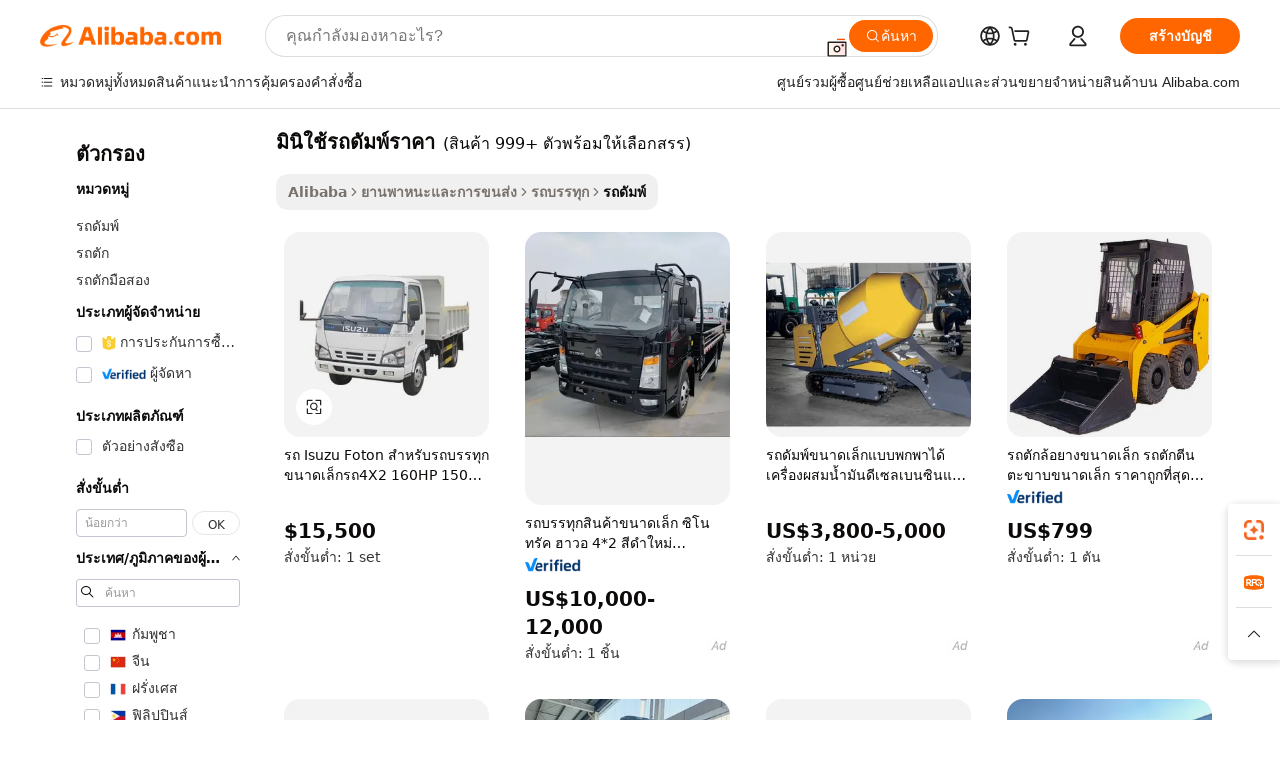

--- FILE ---
content_type: text/html;charset=UTF-8
request_url: https://thai.alibaba.com/g/mini-used-dump-truck-prices.html
body_size: 194742
content:

<!-- screen_content -->

    <!-- tangram:5410 begin-->
    <!-- tangram:529998 begin-->
    
<!DOCTYPE html>
<html lang="th" dir="ltr">
  <head>
        <script>
      window.__BB = {
        scene: window.__bb_scene || 'traffic-free-goods'
      };
      window.__BB.BB_CWV_IGNORE = {
          lcp_element: ['#icbu-buyer-pc-top-banner'],
          lcp_url: [],
        };
      window._timing = {}
      window._timing.first_start = Date.now();
      window.needLoginInspiration = Boolean(false);
      // 变量用于标记页面首次可见时间
      let firstVisibleTime = null;
      if (typeof document.hidden !== 'undefined') {
        // 页面首次加载时直接统计
        if (!document.hidden) {
          firstVisibleTime = Date.now();
          window.__BB_timex = 1
        } else {
          // 页面不可见时监听 visibilitychange 事件
          document.addEventListener('visibilitychange', () => {
            if (!document.hidden) {
              firstVisibleTime = Date.now();
              window.__BB_timex = firstVisibleTime - window.performance.timing.navigationStart
              window.__BB.firstVisibleTime = window.__BB_timex
              console.log("Page became visible after "+ window.__BB_timex + " ms");
            }
          }, { once: true });  // 确保只触发一次
        }
      } else {
        console.warn('Page Visibility API is not supported in this browser.');
      }
    </script>
        <meta name="data-spm" content="a2700">
        <meta name="aplus-xplug" content="NONE">
        <meta name="aplus-icbu-disable-umid" content="1">
        <meta name="google-translate-customization" content="9de59014edaf3b99-22e1cf3b5ca21786-g00bb439a5e9e5f8f-f">
    <meta name="yandex-verification" content="25a76ba8e4443bb3" />
    <meta name="msvalidate.01" content="E3FBF0E89B724C30844BF17C59608E8F" />
    <meta name="viewport" content="width=device-width, initial-scale=1.0, maximum-scale=5.0, user-scalable=yes">
        <link rel="preconnect" href="https://s.alicdn.com/" crossorigin>
    <link rel="dns-prefetch" href="https://s.alicdn.com">
                        <link rel="preload" href="https://s.alicdn.com/@g/alilog/??aplus_plugin_icbufront/index.js,mlog/aplus_v2.js" as="script">
        <link rel="preload" href="https://s.alicdn.com/@img/imgextra/i2/O1CN0153JdbU26g4bILVOyC_!!6000000007690-2-tps-418-58.png" as="image">
        <script>
            window.__APLUS_ABRATE__ = {
        perf_group: 'base64cached',
        scene: "traffic-free-goods",
      };
    </script>
    <meta name="aplus-mmstat-timeout" content="15000">
        <meta content="text/html; charset=utf-8" http-equiv="Content-Type">
          <title>ประสิทธิภาพสูง ทนทาน: มินิใช้รถดัมพ์ราคา อเนกประสงค์ เพื่อการขนส่งที่มีประสิทธิภาพ</title>
      <meta name="keywords" content="mini truck,used truck tires,used mercedes truck">
      <meta name="description" content="ค้นหา มินิใช้รถดัมพ์ราคา ที่แข็งแรงทนทาน ออกแบบมาสำหรับงานที่ต้องการความทนทานสูง เพิ่มประสิทธิภาพด้วยสมรรถนะที่แข็งแกร่งและเพิ่มขีดความสามารถในการรับน้ำหนัก">
            <meta name="pagetiming-rate" content="9">
      <meta name="pagetiming-resource-rate" content="4">
                    <link rel="canonical" href="https://thai.alibaba.com/g/mini-used-dump-truck-prices.html">
                              <link rel="alternate" hreflang="fr" href="https://french.alibaba.com/g/mini-used-dump-truck-prices.html">
                  <link rel="alternate" hreflang="de" href="https://german.alibaba.com/g/mini-used-dump-truck-prices.html">
                  <link rel="alternate" hreflang="pt" href="https://portuguese.alibaba.com/g/mini-used-dump-truck-prices.html">
                  <link rel="alternate" hreflang="it" href="https://italian.alibaba.com/g/mini-used-dump-truck-prices.html">
                  <link rel="alternate" hreflang="es" href="https://spanish.alibaba.com/g/mini-used-dump-truck-prices.html">
                  <link rel="alternate" hreflang="ru" href="https://russian.alibaba.com/g/mini-used-dump-truck-prices.html">
                  <link rel="alternate" hreflang="ko" href="https://korean.alibaba.com/g/mini-used-dump-truck-prices.html">
                  <link rel="alternate" hreflang="ar" href="https://arabic.alibaba.com/g/mini-used-dump-truck-prices.html">
                  <link rel="alternate" hreflang="ja" href="https://japanese.alibaba.com/g/mini-used-dump-truck-prices.html">
                  <link rel="alternate" hreflang="tr" href="https://turkish.alibaba.com/g/mini-used-dump-truck-prices.html">
                  <link rel="alternate" hreflang="th" href="https://thai.alibaba.com/g/mini-used-dump-truck-prices.html">
                  <link rel="alternate" hreflang="vi" href="https://vietnamese.alibaba.com/g/mini-used-dump-truck-prices.html">
                  <link rel="alternate" hreflang="nl" href="https://dutch.alibaba.com/g/mini-used-dump-truck-prices.html">
                  <link rel="alternate" hreflang="he" href="https://hebrew.alibaba.com/g/mini-used-dump-truck-prices.html">
                  <link rel="alternate" hreflang="id" href="https://indonesian.alibaba.com/g/mini-used-dump-truck-prices.html">
                  <link rel="alternate" hreflang="hi" href="https://hindi.alibaba.com/g/mini-used-dump-truck-prices.html">
                  <link rel="alternate" hreflang="en" href="https://www.alibaba.com/showroom/mini-used-dump-truck-prices.html">
                  <link rel="alternate" hreflang="zh" href="https://chinese.alibaba.com/g/mini-used-dump-truck-prices.html">
                  <link rel="alternate" hreflang="x-default" href="https://www.alibaba.com/showroom/mini-used-dump-truck-prices.html">
                                        <script>
      // Aplus 配置自动打点
      var queue = window.goldlog_queue || (window.goldlog_queue = []);
      var tags = ["button", "a", "div", "span", "i", "svg", "input", "li", "tr"];
      queue.push(
        {
          action: 'goldlog.appendMetaInfo',
          arguments: [
            'aplus-auto-exp',
            [
              {
                logkey: '/sc.ug_msite.new_product_exp',
                cssSelector: '[data-spm-exp]',
                props: ["data-spm-exp"],
              },
              {
                logkey: '/sc.ug_pc.seolist_product_exp',
                cssSelector: '.traffic-card-gallery',
                props: ["data-spm-exp"],
              }
            ]
          ]
        }
      )
      queue.push({
        action: 'goldlog.setMetaInfo',
        arguments: ['aplus-auto-clk', JSON.stringify(tags.map(tag =>({
          "logkey": "/sc.ug_msite.new_product_clk",
          tag,
          "filter": "data-spm-clk",
          "props": ["data-spm-clk"]
        })))],
      });
    </script>
  </head>
  <div id="icbu-header"><div id="the-new-header" data-version="4.4.0" data-tnh-auto-exp="tnh-expose" data-scenes="search-products" style="position: relative;background-color: #fff;border-bottom: 1px solid #ddd;box-sizing: border-box; font-family:Inter,SF Pro Text,Roboto,Helvetica Neue,Helvetica,Tahoma,Arial,PingFang SC,Microsoft YaHei;"><div style="display: flex;align-items:center;height: 72px;min-width: 1200px;max-width: 1580px;margin: 0 auto;padding: 0 40px;box-sizing: border-box;"><img style="height: 29px; width: 209px;" src="https://s.alicdn.com/@img/imgextra/i2/O1CN0153JdbU26g4bILVOyC_!!6000000007690-2-tps-418-58.png" alt="" /></div><div style="min-width: 1200px;max-width: 1580px;margin: 0 auto;overflow: hidden;font-size: 14px;display: flex;justify-content: space-between;padding: 0 40px;box-sizing: border-box;"><div style="display: flex; align-items: center; justify-content: space-between"><div style="position: relative; height: 36px; padding: 0 28px 0 20px">All categories</div><div style="position: relative; height: 36px; padding-right: 28px">Featured selections</div><div style="position: relative; height: 36px">Trade Assurance</div></div><div style="display: flex; align-items: center; justify-content: space-between"><div style="position: relative; height: 36px; padding-right: 28px">Buyer Central</div><div style="position: relative; height: 36px; padding-right: 28px">Help Center</div><div style="position: relative; height: 36px; padding-right: 28px">Get the app</div><div style="position: relative; height: 36px">Become a supplier</div></div></div></div></div></div>
  <body data-spm="7724857" style="min-height: calc(100vh + 1px)"><script 
id="beacon-aplus"   
src="//s.alicdn.com/@g/alilog/??aplus_plugin_icbufront/index.js,mlog/aplus_v2.js"
exparams="aplus=async&userid=&aplus&ali_beacon_id=&ali_apache_id=&ali_apache_track=&ali_apache_tracktmp=&eagleeye_traceid=2103236317690133940101388e104d&ip=18%2e221%2e80%2e137&dmtrack_c={ali%5fresin%5ftrace%3dse%5frst%3dnull%7csp%5fviewtype%3dY%7cset%3d3%7cser%3d1007%7cpageId%3d21e83aeefea6449291320bda6c3e1879%7cm%5fpageid%3dnull%7cpvmi%3db179097c77ad45d2b167d008af4cda49%7csek%5fsepd%3d%25E0%25B8%25A1%25E0%25B8%25B4%25E0%25B8%2599%25E0%25B8%25B4%25E0%25B9%2583%25E0%25B8%258A%25E0%25B9%2589%25E0%25B8%25A3%25E0%25B8%2596%25E0%25B8%2594%25E0%25B8%25B1%25E0%25B8%25A1%25E0%25B8%259E%25E0%25B9%258C%25E0%25B8%25A3%25E0%25B8%25B2%25E0%25B8%2584%25E0%25B8%25B2%7csek%3dmini%2bused%2bdump%2btruck%2bprices%7cse%5fpn%3d1%7cp4pid%3d34f279da%2d73de%2d440a%2dae71%2dc52b1e96de99%7csclkid%3dnull%7cforecast%5fpost%5fcate%3dnull%7cseo%5fnew%5fuser%5fflag%3dfalse%7ccategoryId%3d122301%7cseo%5fsearch%5fmodel%5fupgrade%5fv2%3d2025070801%7cseo%5fmodule%5fcard%5f20240624%3d202406242%7clong%5ftext%5fgoogle%5ftranslate%5fv2%3d2407142%7cseo%5fcontent%5ftd%5fbottom%5ftext%5fupdate%5fkey%3d2025070801%7cseo%5fsearch%5fmodel%5fupgrade%5fv3%3d2025072201%7cdamo%5falt%5freplace%3d2485818%7cseo%5fsearch%5fmodel%5fmulti%5fupgrade%5fv3%3d2025081101%7cwap%5fcross%3d2007659%7cwap%5fcs%5faction%3d2005494%7cAPP%5fVisitor%5fActive%3d26705%7cseo%5fshowroom%5fgoods%5fmix%3d2005244%7cseo%5fdefault%5fcached%5flong%5ftext%5ffrom%5fnew%5fkeyword%5fstep%3d2024122502%7cshowroom%5fgeneral%5ftemplate%3d2005292%7cshowroom%5freview%3d20230308%7cwap%5fcs%5ftext%3dnull%7cstructured%5fdata%3d2025052702%7cseo%5fmulti%5fstyle%5ftext%5fupdate%3d2511181%7cpc%5fnew%5fheader%3dnull%7cseo%5fmeta%5fcate%5ftemplate%5fv1%3d2025042401%7cseo%5fmeta%5ftd%5fsearch%5fkeyword%5fstep%5fv1%3d2025040999%7cshowroom%5fft%5flong%5ftext%5fbaks%3d80802%7cAPP%5fGrowing%5fBuyer%5fHigh%5fIntent%5fActive%3d25488%7cshowroom%5fpc%5fv2019%3d2104%7cAPP%5fProspecting%5fBuyer%3d26712%7ccache%5fcontrol%3d2481986%7cAPP%5fChurned%5fCore%5fBuyer%3d25463%7cseo%5fdefault%5fcached%5flong%5ftext%5fstep%3d24110802%7camp%5flighthouse%5fscore%5fimage%3d19657%7cseo%5fft%5ftranslate%5fgemini%3d25012003%7cwap%5fnode%5fssr%3d2015725%7cdataphant%5fopen%3d27030%7clongtext%5fmulti%5fstyle%5fexpand%5frussian%3d2510142%7cseo%5flongtext%5fgoogle%5fdata%5fsection%3d25021702%7cindustry%5fpopular%5ffloor%3dnull%7cwap%5fad%5fgoods%5fproduct%5finterval%3dnull%7cseo%5fgoods%5fbootom%5fwholesale%5flink%3d2486162%7cseo%5fkeyword%5faatest%3d10%7cseo%5fmiddle%5fwholesale%5flink%3dnull%7cft%5flong%5ftext%5fenpand%5fstep2%3d121602%7cseo%5fft%5flongtext%5fexpand%5fstep3%3d25012102%7cseo%5fwap%5fheadercard%3d2006288%7cAPP%5fChurned%5fInactive%5fVisitor%3d25497%7cAPP%5fGrowing%5fBuyer%5fHigh%5fIntent%5fInactive%3d25484%7cseo%5fmeta%5ftd%5fmulti%5fkey%3d2025061801%7ctop%5frecommend%5f20250120%3d202501201%7clongtext%5fmulti%5fstyle%5fexpand%5ffrench%5fcopy%3d25091802%7clongtext%5fmulti%5fstyle%5fexpand%5ffrench%5fcopy%5fcopy%3d25092502%7cseo%5ffloor%5fexp%3dnull%7cseo%5fshowroom%5falgo%5flink%3d17764%7cseo%5fmeta%5ftd%5faib%5fgeneral%5fkey%3d2025091900%7ccountry%5findustry%3d202311033%7cpc%5ffree%5fswitchtosearch%3d2020529%7cshowroom%5fft%5flong%5ftext%5fenpand%5fstep1%3d101102%7cseo%5fshowroom%5fnorel%3dnull%7cplp%5fstyle%5f25%5fpc%3d202505222%7cseo%5fggs%5flayer%3d10010%7cquery%5fmutil%5flang%5ftranslate%3d2025060300%7cAPP%5fChurned%5fBuyer%3d25468%7cstream%5frender%5fperf%5fopt%3d2309181%7cwap%5fgoods%3d2007383%7cseo%5fshowroom%5fsimilar%5f20240614%3d202406142%7cchinese%5fopen%3d6307%7cquery%5fgpt%5ftranslate%3d20240820%7cad%5fproduct%5finterval%3dnull%7camp%5fto%5fpwa%3d2007359%7cplp%5faib%5fmulti%5fai%5fmeta%3d20250401%7cwap%5fsupplier%5fcontent%3dnull%7cpc%5ffree%5frefactoring%3d20220315%7csso%5foem%5ffloor%3d30031%7cAPP%5fGrowing%5fBuyer%5fInactive%3d25476%7cseo%5fpc%5fnew%5fview%5f20240807%3d202408072%7cseo%5fbottom%5ftext%5fentity%5fkey%5fcopy%3d2025062400%7cstream%5frender%3d433763%7cseo%5fmodule%5fcard%5f20240424%3d202404241%7cseo%5ftitle%5freplace%5f20191226%3d5841%7clongtext%5fmulti%5fstyle%5fexpand%3d25090802%7cgoogleweblight%3d6516%7clighthouse%5fbase64%3d2005760%7cAPP%5fProspecting%5fBuyer%5fActive%3d26716%7cad%5fgoods%5fproduct%5finterval%3dnull%7cseo%5fbottom%5fdeep%5fextend%5fkw%5fkey%3d2025071101%7clongtext%5fmulti%5fstyle%5fexpand%5fturkish%3d25102802%7cilink%5fuv%3d20240911%7cwap%5flist%5fwakeup%3d2005832%7ctpp%5fcrosslink%5fpc%3d20205311%7cseo%5ftop%5fbooth%3d18501%7cAPP%5fGrowing%5fBuyer%5fLess%5fActive%3d25469%7cseo%5fsearch%5fmodel%5fupgrade%5frank%3d2025092401%7cgoodslayer%3d7977%7cft%5flong%5ftext%5ftranslate%5fexpand%5fstep1%3d24110802%7cseo%5fheaderstyle%5ftraffic%5fkey%5fv1%3d2025072100%7ccrosslink%5fswitch%3d2008141%7cp4p%5foutline%3d20240328%7cseo%5fmeta%5ftd%5faib%5fv2%5fkey%3d2025091801%7crts%5fmulti%3d2008404%7cseo%5fad%5foptimization%5fkey%5fv2%3d2025072300%7cAPP%5fVisitor%5fLess%5fActive%3d26698%7cseo%5fsearch%5franker%5fid%3d2025112401%7cplp%5fstyle%5f25%3d202505192%7ccdn%5fvm%3d2007368%7cwap%5fad%5fproduct%5finterval%3dnull%7cseo%5fsearch%5fmodel%5fmulti%5fupgrade%5frank%3d2025092401%7cpc%5fcard%5fshare%3d2025081201%7cAPP%5fGrowing%5fBuyer%5fHigh%5fIntent%5fLess%5fActive%3d25478%7cgoods%5ftitle%5fsubstitute%3d9618%7cwap%5fscreen%5fexp%3d2025081400%7creact%5fheader%5ftest%3d202502182%7cpc%5fcs%5fcolor%3dnull%7cshowroom%5fft%5flong%5ftext%5ftest%3d72502%7cone%5ftap%5flogin%5fABTest%3d202308153%7cseo%5fhyh%5fshow%5ftags%3dnull%7cplp%5fstructured%5fdata%3d2508182%7cguide%5fdelete%3d2008526%7cseo%5findustry%5ftemplate%3dnull%7cseo%5fmeta%5ftd%5fmulti%5fes%5fkey%3d2025073101%7cseo%5fshowroom%5fdata%5fmix%3d19888%7csso%5ftop%5franking%5ffloor%3d20031%7cseo%5ftd%5fdeep%5fupgrade%5fkey%5fv3%3d2025081101%7cwap%5fue%5fone%3d2025111401%7cshowroom%5fto%5frts%5flink%3d2008480%7ccountrysearch%5ftest%3dnull%7cshowroom%5flist%5fnew%5farrival%3d2811002%7cchannel%5famp%5fto%5fpwa%3dnull%7cseo%5fmulti%5fstyles%5flong%5ftext%3d2503172%7cseo%5fmeta%5ftext%5fmutli%5fcate%5ftemplate%5fv1%3d2025080801%7cseo%5fdefault%5fcached%5fmutil%5flong%5ftext%5fstep%3d24110436%7cseo%5faction%5fpoint%5ftype%3d22823%7cseo%5faib%5ftd%5flaunch%5f20240828%5fcopy%3d202408282%7cseo%5fshowroom%5fwholesale%5flink%3d2486142%7cseo%5fperf%5fimprove%3d2023999%7cseo%5fwap%5flist%5fbounce%5f01%3d2063%7cseo%5fwap%5flist%5fbounce%5f02%3d2128%7cAPP%5fGrowing%5fBuyer%5fActive%3d25492%7cvideolayer%3dnull%7cvideo%5fplay%3dnull%7cAPP%5fChurned%5fMember%5fInactive%3d25499%7cseo%5fgoogle%5fnew%5fstruct%3d438326%7cicbu%5falgo%5fp4p%5fseo%5fad%3d2025072300%7ctpp%5ftrace%3dseoKeyword%2dseoKeyword%5fv3%2dproduct%2dPRODUCT%5fFAIL}&pageid=12dd50892103319d1769013394&hn=ensearchweb033003049157%2erg%2dus%2deast%2eus68&asid=AQAAAACSAHFpKifiMQAAAAATTiu9nuX/Cw==&treq=&tres=" async>
</script>
            <style>body{background-color:white;}.no-scrollbar.il-sticky.il-top-0.il-max-h-\[100vh\].il-w-\[200px\].il-flex-shrink-0.il-flex-grow-0.il-overflow-y-scroll{background-color:#FFF;padding-left:12px}</style>
                    <!-- tangram:530006 begin-->
<!--  -->
 <style>
   @keyframes il-spin {
     to {
       transform: rotate(360deg);
     }
   }
   @keyframes il-pulse {
     50% {
       opacity: 0.5;
     }
   }
   .traffic-card-gallery {display: flex;position: relative;flex-direction: column;justify-content: flex-start;border-radius: 0.5rem;background-color: #fff;padding: 0.5rem 0.5rem 1rem;overflow: hidden;font-size: 0.75rem;line-height: 1rem;}
   .traffic-card-list {display: flex;position: relative;flex-direction: row;justify-content: flex-start;border-bottom-width: 1px;background-color: #fff;padding: 1rem;height: 292px;overflow: hidden;font-size: 0.75rem;line-height: 1rem;}
   .product-price {
     b {
       font-size: 22px;
     }
   }
   .skel-loading {
       animation: il-pulse 2s cubic-bezier(0.4, 0, 0.6, 1) infinite;background-color: hsl(60, 4.8%, 95.9%);
   }
 </style>
<div id="first-cached-card">
  <div style="box-sizing:border-box;display: flex;position: absolute;left: 0;right: 0;margin: 0 auto;z-index: 1;min-width: 1200px;max-width: 1580px;padding: 0.75rem 3.25rem 0;pointer-events: none;">
    <!--页面左侧区域-->
    <div style="width: 200px;padding-top: 1rem;padding-left:12px; background-color: #fff;border-radius: 0.25rem">
      <div class="skel-loading" style="height: 1.5rem;width: 50%;border-radius: 0.25rem;"></div>
      <div style="margin-top: 1rem;margin-bottom: 1rem;">
        <div class="skel-loading" style="height: 1rem;width: calc(100% * 5 / 6);"></div>
        <div
          class="skel-loading"
          style="margin-top: 1rem;height: 1rem;width: calc(100% * 8 / 12);"
        ></div>
        <div class="skel-loading" style="margin-top: 1rem;height: 1rem;width: 75%;"></div>
        <div
          class="skel-loading"
          style="margin-top: 1rem;height: 1rem;width: calc(100% * 7 / 12);"
        ></div>
      </div>
      <div class="skel-loading" style="height: 1.5rem;width: 50%;border-radius: 0.25rem;"></div>
      <div style="margin-top: 1rem;margin-bottom: 1rem;">
        <div class="skel-loading" style="height: 1rem;width: calc(100% * 5 / 6);"></div>
        <div
          class="skel-loading"
          style="margin-top: 1rem;height: 1rem;width: calc(100% * 8 / 12);"
        ></div>
        <div class="skel-loading" style="margin-top: 1rem;height: 1rem;width: 75%;"></div>
        <div
          class="skel-loading"
          style="margin-top: 1rem;height: 1rem;width: calc(100% * 7 / 12);"
        ></div>
      </div>
      <div class="skel-loading" style="height: 1.5rem;width: 50%;border-radius: 0.25rem;"></div>
      <div style="margin-top: 1rem;margin-bottom: 1rem;">
        <div class="skel-loading" style="height: 1rem;width: calc(100% * 5 / 6);"></div>
        <div
          class="skel-loading"
          style="margin-top: 1rem;height: 1rem;width: calc(100% * 8 / 12);"
        ></div>
        <div class="skel-loading" style="margin-top: 1rem;height: 1rem;width: 75%;"></div>
        <div
          class="skel-loading"
          style="margin-top: 1rem;height: 1rem;width: calc(100% * 7 / 12);"
        ></div>
      </div>
      <div class="skel-loading" style="height: 1.5rem;width: 50%;border-radius: 0.25rem;"></div>
      <div style="margin-top: 1rem;margin-bottom: 1rem;">
        <div class="skel-loading" style="height: 1rem;width: calc(100% * 5 / 6);"></div>
        <div
          class="skel-loading"
          style="margin-top: 1rem;height: 1rem;width: calc(100% * 8 / 12);"
        ></div>
        <div class="skel-loading" style="margin-top: 1rem;height: 1rem;width: 75%;"></div>
        <div
          class="skel-loading"
          style="margin-top: 1rem;height: 1rem;width: calc(100% * 7 / 12);"
        ></div>
      </div>
      <div class="skel-loading" style="height: 1.5rem;width: 50%;border-radius: 0.25rem;"></div>
      <div style="margin-top: 1rem;margin-bottom: 1rem;">
        <div class="skel-loading" style="height: 1rem;width: calc(100% * 5 / 6);"></div>
        <div
          class="skel-loading"
          style="margin-top: 1rem;height: 1rem;width: calc(100% * 8 / 12);"
        ></div>
        <div class="skel-loading" style="margin-top: 1rem;height: 1rem;width: 75%;"></div>
        <div
          class="skel-loading"
          style="margin-top: 1rem;height: 1rem;width: calc(100% * 7 / 12);"
        ></div>
      </div>
      <div class="skel-loading" style="height: 1.5rem;width: 50%;border-radius: 0.25rem;"></div>
      <div style="margin-top: 1rem;margin-bottom: 1rem;">
        <div class="skel-loading" style="height: 1rem;width: calc(100% * 5 / 6);"></div>
        <div
          class="skel-loading"
          style="margin-top: 1rem;height: 1rem;width: calc(100% * 8 / 12);"
        ></div>
        <div class="skel-loading" style="margin-top: 1rem;height: 1rem;width: 75%;"></div>
        <div
          class="skel-loading"
          style="margin-top: 1rem;height: 1rem;width: calc(100% * 7 / 12);"
        ></div>
      </div>
    </div>
    <!--页面主体区域-->
    <div style="flex: 1 1 0%; overflow: hidden;padding: 0.5rem 0.5rem 0.5rem 1.5rem">
      <div style="height: 1.25rem;margin-bottom: 1rem;"></div>
      <!-- keywords -->
      <div style="margin-bottom: 1rem;height: 1.75rem;font-weight: 700;font-size: 1.25rem;line-height: 1.75rem;"></div>
      <!-- longtext -->
            <div style="width: calc(25% - 0.9rem);pointer-events: auto">
        <div class="traffic-card-gallery">
          <!-- ProductImage -->
          <a href="//www.alibaba.com/product-detail/Hot-Sale-New-Isuzu-Foton-Forland_1601597752296.html?from=SEO" target="_blank" style="position: relative;margin-bottom: 0.5rem;aspect-ratio: 1;overflow: hidden;border-radius: 0.5rem;">
            <div style="display: flex; overflow: hidden">
              <div style="position: relative;margin: 0;width: 100%;min-width: 0;flex-shrink: 0;flex-grow: 0;flex-basis: 100%;padding: 0;">
                <img style="position: relative; aspect-ratio: 1; width: 100%" src="[data-uri]" loading="eager" />
                <div style="position: absolute;left: 0;bottom: 0;right: 0;top: 0;background-color: #000;opacity: 0.05;"></div>
              </div>
            </div>
          </a>
          <div style="display: flex;flex: 1 1 0%;flex-direction: column;justify-content: space-between;">
            <div>
              <a class="skel-loading" style="margin-top: 0.5rem;display:inline-block;width:100%;height:1rem;" href="//www.alibaba.com/product-detail/Hot-Sale-New-Isuzu-Foton-Forland_1601597752296.html" target="_blank"></a>
              <a class="skel-loading" style="margin-top: 0.125rem;display:inline-block;width:100%;height:1rem;" href="//www.alibaba.com/product-detail/Hot-Sale-New-Isuzu-Foton-Forland_1601597752296.html" target="_blank"></a>
              <div class="skel-loading" style="margin-top: 0.25rem;height:1.625rem;width:75%"></div>
              <div class="skel-loading" style="margin-top: 0.5rem;height: 1rem;width:50%"></div>
              <div class="skel-loading" style="margin-top:0.25rem;height:1rem;width:25%"></div>
            </div>
          </div>

        </div>
      </div>

    </div>
  </div>
</div>
<!-- tangram:530006 end-->
            <style>.component-left-filter-callback{display:flex;position:relative;margin-top:10px;height:1200px}.component-left-filter-callback img{width:200px}.component-left-filter-callback i{position:absolute;top:5%;left:50%}.related-search-wrapper{padding:.5rem;--tw-bg-opacity: 1;background-color:#fff;background-color:rgba(255,255,255,var(--tw-bg-opacity, 1));border-width:1px;border-color:var(--input)}.related-search-wrapper .related-search-box{margin:12px 16px}.related-search-wrapper .related-search-box .related-search-title{display:inline;float:start;color:#666;word-wrap:break-word;margin-right:12px;width:13%}.related-search-wrapper .related-search-box .related-search-content{display:flex;flex-wrap:wrap}.related-search-wrapper .related-search-box .related-search-content .related-search-link{margin-right:12px;width:23%;overflow:hidden;color:#666;text-overflow:ellipsis;white-space:nowrap}.product-title img{margin-right:.5rem;display:inline-block;height:1rem;vertical-align:sub}.product-price b{font-size:22px}.similar-icon{position:absolute;bottom:12px;z-index:2;right:12px}.rfq-card{display:inline-block;position:relative;box-sizing:border-box;margin-bottom:36px}.rfq-card .rfq-card-content{display:flex;position:relative;flex-direction:column;align-items:flex-start;background-size:cover;background-color:#fff;padding:12px;width:100%;height:100%}.rfq-card .rfq-card-content .rfq-card-icon{margin-top:50px}.rfq-card .rfq-card-content .rfq-card-icon img{width:45px}.rfq-card .rfq-card-content .rfq-card-top-title{margin-top:14px;color:#222;font-weight:400;font-size:16px}.rfq-card .rfq-card-content .rfq-card-title{margin-top:24px;color:#333;font-weight:800;font-size:20px}.rfq-card .rfq-card-content .rfq-card-input-box{margin-top:24px;width:100%}.rfq-card .rfq-card-content .rfq-card-input-box textarea{box-sizing:border-box;border:1px solid #ddd;border-radius:4px;background-color:#fff;padding:9px 12px;width:100%;height:88px;resize:none;color:#666;font-weight:400;font-size:13px;font-family:inherit}.rfq-card .rfq-card-content .rfq-card-button{margin-top:24px;border:1px solid #666;border-radius:16px;background-color:#fff;width:67%;color:#000;font-weight:700;font-size:14px;line-height:30px;text-align:center}[data-modulename^=ProductList-] div{contain-intrinsic-size:auto 500px}.traffic-card-gallery:hover{--tw-shadow: 0px 2px 6px 2px rgba(0,0,0,.12157);--tw-shadow-colored: 0px 2px 6px 2px var(--tw-shadow-color);box-shadow:0 0 #0000,0 0 #0000,0 2px 6px 2px #0000001f;box-shadow:var(--tw-ring-offset-shadow, 0 0 rgba(0,0,0,0)),var(--tw-ring-shadow, 0 0 rgba(0,0,0,0)),var(--tw-shadow);z-index:10}.traffic-card-gallery{position:relative;display:flex;flex-direction:column;justify-content:flex-start;overflow:hidden;border-radius:.75rem;--tw-bg-opacity: 1;background-color:#fff;background-color:rgba(255,255,255,var(--tw-bg-opacity, 1));padding:.5rem;font-size:.75rem;line-height:1rem}.traffic-card-list{position:relative;display:flex;height:292px;flex-direction:row;justify-content:flex-start;overflow:hidden;border-bottom-width:1px;--tw-bg-opacity: 1;background-color:#fff;background-color:rgba(255,255,255,var(--tw-bg-opacity, 1));padding:1rem;font-size:.75rem;line-height:1rem}.traffic-card-g-industry:hover{--tw-shadow: 0 0 10px rgba(0,0,0,.1);--tw-shadow-colored: 0 0 10px var(--tw-shadow-color);box-shadow:0 0 #0000,0 0 #0000,0 0 10px #0000001a;box-shadow:var(--tw-ring-offset-shadow, 0 0 rgba(0,0,0,0)),var(--tw-ring-shadow, 0 0 rgba(0,0,0,0)),var(--tw-shadow)}.traffic-card-g-industry{position:relative;border-radius:var(--radius);--tw-bg-opacity: 1;background-color:#fff;background-color:rgba(255,255,255,var(--tw-bg-opacity, 1));padding:1.25rem .75rem .75rem;font-size:.875rem;line-height:1.25rem}.module-filter-section-wrapper{max-height:none!important;overflow-x:hidden}*,:before,:after{--tw-border-spacing-x: 0;--tw-border-spacing-y: 0;--tw-translate-x: 0;--tw-translate-y: 0;--tw-rotate: 0;--tw-skew-x: 0;--tw-skew-y: 0;--tw-scale-x: 1;--tw-scale-y: 1;--tw-pan-x: ;--tw-pan-y: ;--tw-pinch-zoom: ;--tw-scroll-snap-strictness: proximity;--tw-gradient-from-position: ;--tw-gradient-via-position: ;--tw-gradient-to-position: ;--tw-ordinal: ;--tw-slashed-zero: ;--tw-numeric-figure: ;--tw-numeric-spacing: ;--tw-numeric-fraction: ;--tw-ring-inset: ;--tw-ring-offset-width: 0px;--tw-ring-offset-color: #fff;--tw-ring-color: rgba(59, 130, 246, .5);--tw-ring-offset-shadow: 0 0 rgba(0,0,0,0);--tw-ring-shadow: 0 0 rgba(0,0,0,0);--tw-shadow: 0 0 rgba(0,0,0,0);--tw-shadow-colored: 0 0 rgba(0,0,0,0);--tw-blur: ;--tw-brightness: ;--tw-contrast: ;--tw-grayscale: ;--tw-hue-rotate: ;--tw-invert: ;--tw-saturate: ;--tw-sepia: ;--tw-drop-shadow: ;--tw-backdrop-blur: ;--tw-backdrop-brightness: ;--tw-backdrop-contrast: ;--tw-backdrop-grayscale: ;--tw-backdrop-hue-rotate: ;--tw-backdrop-invert: ;--tw-backdrop-opacity: ;--tw-backdrop-saturate: ;--tw-backdrop-sepia: ;--tw-contain-size: ;--tw-contain-layout: ;--tw-contain-paint: ;--tw-contain-style: }::backdrop{--tw-border-spacing-x: 0;--tw-border-spacing-y: 0;--tw-translate-x: 0;--tw-translate-y: 0;--tw-rotate: 0;--tw-skew-x: 0;--tw-skew-y: 0;--tw-scale-x: 1;--tw-scale-y: 1;--tw-pan-x: ;--tw-pan-y: ;--tw-pinch-zoom: ;--tw-scroll-snap-strictness: proximity;--tw-gradient-from-position: ;--tw-gradient-via-position: ;--tw-gradient-to-position: ;--tw-ordinal: ;--tw-slashed-zero: ;--tw-numeric-figure: ;--tw-numeric-spacing: ;--tw-numeric-fraction: ;--tw-ring-inset: ;--tw-ring-offset-width: 0px;--tw-ring-offset-color: #fff;--tw-ring-color: rgba(59, 130, 246, .5);--tw-ring-offset-shadow: 0 0 rgba(0,0,0,0);--tw-ring-shadow: 0 0 rgba(0,0,0,0);--tw-shadow: 0 0 rgba(0,0,0,0);--tw-shadow-colored: 0 0 rgba(0,0,0,0);--tw-blur: ;--tw-brightness: ;--tw-contrast: ;--tw-grayscale: ;--tw-hue-rotate: ;--tw-invert: ;--tw-saturate: ;--tw-sepia: ;--tw-drop-shadow: ;--tw-backdrop-blur: ;--tw-backdrop-brightness: ;--tw-backdrop-contrast: ;--tw-backdrop-grayscale: ;--tw-backdrop-hue-rotate: ;--tw-backdrop-invert: ;--tw-backdrop-opacity: ;--tw-backdrop-saturate: ;--tw-backdrop-sepia: ;--tw-contain-size: ;--tw-contain-layout: ;--tw-contain-paint: ;--tw-contain-style: }*,:before,:after{box-sizing:border-box;border-width:0;border-style:solid;border-color:#e5e7eb}:before,:after{--tw-content: ""}html,:host{line-height:1.5;-webkit-text-size-adjust:100%;-moz-tab-size:4;-o-tab-size:4;tab-size:4;font-family:ui-sans-serif,system-ui,-apple-system,Segoe UI,Roboto,Ubuntu,Cantarell,Noto Sans,sans-serif,"Apple Color Emoji","Segoe UI Emoji",Segoe UI Symbol,"Noto Color Emoji";font-feature-settings:normal;font-variation-settings:normal;-webkit-tap-highlight-color:transparent}body{margin:0;line-height:inherit}hr{height:0;color:inherit;border-top-width:1px}abbr:where([title]){text-decoration:underline;-webkit-text-decoration:underline dotted;text-decoration:underline dotted}h1,h2,h3,h4,h5,h6{font-size:inherit;font-weight:inherit}a{color:inherit;text-decoration:inherit}b,strong{font-weight:bolder}code,kbd,samp,pre{font-family:ui-monospace,SFMono-Regular,Menlo,Monaco,Consolas,Liberation Mono,Courier New,monospace;font-feature-settings:normal;font-variation-settings:normal;font-size:1em}small{font-size:80%}sub,sup{font-size:75%;line-height:0;position:relative;vertical-align:baseline}sub{bottom:-.25em}sup{top:-.5em}table{text-indent:0;border-color:inherit;border-collapse:collapse}button,input,optgroup,select,textarea{font-family:inherit;font-feature-settings:inherit;font-variation-settings:inherit;font-size:100%;font-weight:inherit;line-height:inherit;letter-spacing:inherit;color:inherit;margin:0;padding:0}button,select{text-transform:none}button,input:where([type=button]),input:where([type=reset]),input:where([type=submit]){-webkit-appearance:button;background-color:transparent;background-image:none}:-moz-focusring{outline:auto}:-moz-ui-invalid{box-shadow:none}progress{vertical-align:baseline}::-webkit-inner-spin-button,::-webkit-outer-spin-button{height:auto}[type=search]{-webkit-appearance:textfield;outline-offset:-2px}::-webkit-search-decoration{-webkit-appearance:none}::-webkit-file-upload-button{-webkit-appearance:button;font:inherit}summary{display:list-item}blockquote,dl,dd,h1,h2,h3,h4,h5,h6,hr,figure,p,pre{margin:0}fieldset{margin:0;padding:0}legend{padding:0}ol,ul,menu{list-style:none;margin:0;padding:0}dialog{padding:0}textarea{resize:vertical}input::-moz-placeholder,textarea::-moz-placeholder{opacity:1;color:#9ca3af}input::placeholder,textarea::placeholder{opacity:1;color:#9ca3af}button,[role=button]{cursor:pointer}:disabled{cursor:default}img,svg,video,canvas,audio,iframe,embed,object{display:block;vertical-align:middle}img,video{max-width:100%;height:auto}[hidden]:where(:not([hidden=until-found])){display:none}:root{--background: hsl(0, 0%, 100%);--foreground: hsl(20, 14.3%, 4.1%);--card: hsl(0, 0%, 100%);--card-foreground: hsl(20, 14.3%, 4.1%);--popover: hsl(0, 0%, 100%);--popover-foreground: hsl(20, 14.3%, 4.1%);--primary: hsl(24, 100%, 50%);--primary-foreground: hsl(60, 9.1%, 97.8%);--secondary: hsl(60, 4.8%, 95.9%);--secondary-foreground: #333;--muted: hsl(60, 4.8%, 95.9%);--muted-foreground: hsl(25, 5.3%, 44.7%);--accent: hsl(60, 4.8%, 95.9%);--accent-foreground: hsl(24, 9.8%, 10%);--destructive: hsl(0, 84.2%, 60.2%);--destructive-foreground: hsl(60, 9.1%, 97.8%);--border: hsl(20, 5.9%, 90%);--input: hsl(20, 5.9%, 90%);--ring: hsl(24.6, 95%, 53.1%);--radius: 1rem}.dark{--background: hsl(20, 14.3%, 4.1%);--foreground: hsl(60, 9.1%, 97.8%);--card: hsl(20, 14.3%, 4.1%);--card-foreground: hsl(60, 9.1%, 97.8%);--popover: hsl(20, 14.3%, 4.1%);--popover-foreground: hsl(60, 9.1%, 97.8%);--primary: hsl(20.5, 90.2%, 48.2%);--primary-foreground: hsl(60, 9.1%, 97.8%);--secondary: hsl(12, 6.5%, 15.1%);--secondary-foreground: hsl(60, 9.1%, 97.8%);--muted: hsl(12, 6.5%, 15.1%);--muted-foreground: hsl(24, 5.4%, 63.9%);--accent: hsl(12, 6.5%, 15.1%);--accent-foreground: hsl(60, 9.1%, 97.8%);--destructive: hsl(0, 72.2%, 50.6%);--destructive-foreground: hsl(60, 9.1%, 97.8%);--border: hsl(12, 6.5%, 15.1%);--input: hsl(12, 6.5%, 15.1%);--ring: hsl(20.5, 90.2%, 48.2%)}*{border-color:#e7e5e4;border-color:var(--border)}body{background-color:#fff;background-color:var(--background);color:#0c0a09;color:var(--foreground)}.il-sr-only{position:absolute;width:1px;height:1px;padding:0;margin:-1px;overflow:hidden;clip:rect(0,0,0,0);white-space:nowrap;border-width:0}.il-invisible{visibility:hidden}.il-fixed{position:fixed}.il-absolute{position:absolute}.il-relative{position:relative}.il-sticky{position:sticky}.il-inset-0{inset:0}.il--bottom-12{bottom:-3rem}.il--top-12{top:-3rem}.il-bottom-0{bottom:0}.il-bottom-2{bottom:.5rem}.il-bottom-3{bottom:.75rem}.il-bottom-4{bottom:1rem}.il-end-0{right:0}.il-end-2{right:.5rem}.il-end-3{right:.75rem}.il-end-4{right:1rem}.il-left-0{left:0}.il-left-3{left:.75rem}.il-right-0{right:0}.il-right-2{right:.5rem}.il-right-3{right:.75rem}.il-start-0{left:0}.il-start-1\/2{left:50%}.il-start-2{left:.5rem}.il-start-3{left:.75rem}.il-start-\[50\%\]{left:50%}.il-top-0{top:0}.il-top-1\/2{top:50%}.il-top-16{top:4rem}.il-top-4{top:1rem}.il-top-\[50\%\]{top:50%}.il-z-10{z-index:10}.il-z-50{z-index:50}.il-z-\[9999\]{z-index:9999}.il-col-span-4{grid-column:span 4 / span 4}.il-m-0{margin:0}.il-m-3{margin:.75rem}.il-m-auto{margin:auto}.il-mx-auto{margin-left:auto;margin-right:auto}.il-my-3{margin-top:.75rem;margin-bottom:.75rem}.il-my-5{margin-top:1.25rem;margin-bottom:1.25rem}.il-my-auto{margin-top:auto;margin-bottom:auto}.\!il-mb-4{margin-bottom:1rem!important}.il--mt-4{margin-top:-1rem}.il-mb-0{margin-bottom:0}.il-mb-1{margin-bottom:.25rem}.il-mb-2{margin-bottom:.5rem}.il-mb-3{margin-bottom:.75rem}.il-mb-4{margin-bottom:1rem}.il-mb-5{margin-bottom:1.25rem}.il-mb-6{margin-bottom:1.5rem}.il-mb-8{margin-bottom:2rem}.il-mb-\[-0\.75rem\]{margin-bottom:-.75rem}.il-mb-\[0\.125rem\]{margin-bottom:.125rem}.il-me-1{margin-right:.25rem}.il-me-2{margin-right:.5rem}.il-me-3{margin-right:.75rem}.il-me-auto{margin-right:auto}.il-mr-1{margin-right:.25rem}.il-mr-2{margin-right:.5rem}.il-ms-1{margin-left:.25rem}.il-ms-4{margin-left:1rem}.il-ms-5{margin-left:1.25rem}.il-ms-8{margin-left:2rem}.il-ms-\[\.375rem\]{margin-left:.375rem}.il-ms-auto{margin-left:auto}.il-mt-0{margin-top:0}.il-mt-0\.5{margin-top:.125rem}.il-mt-1{margin-top:.25rem}.il-mt-2{margin-top:.5rem}.il-mt-3{margin-top:.75rem}.il-mt-4{margin-top:1rem}.il-mt-6{margin-top:1.5rem}.il-line-clamp-1{overflow:hidden;display:-webkit-box;-webkit-box-orient:vertical;-webkit-line-clamp:1}.il-line-clamp-2{overflow:hidden;display:-webkit-box;-webkit-box-orient:vertical;-webkit-line-clamp:2}.il-line-clamp-6{overflow:hidden;display:-webkit-box;-webkit-box-orient:vertical;-webkit-line-clamp:6}.il-inline-block{display:inline-block}.il-inline{display:inline}.il-flex{display:flex}.il-inline-flex{display:inline-flex}.il-grid{display:grid}.il-aspect-square{aspect-ratio:1 / 1}.il-size-5{width:1.25rem;height:1.25rem}.il-h-1{height:.25rem}.il-h-10{height:2.5rem}.il-h-11{height:2.75rem}.il-h-20{height:5rem}.il-h-24{height:6rem}.il-h-3\.5{height:.875rem}.il-h-4{height:1rem}.il-h-40{height:10rem}.il-h-6{height:1.5rem}.il-h-8{height:2rem}.il-h-9{height:2.25rem}.il-h-\[150px\]{height:150px}.il-h-\[152px\]{height:152px}.il-h-\[18\.25rem\]{height:18.25rem}.il-h-\[292px\]{height:292px}.il-h-\[600px\]{height:600px}.il-h-auto{height:auto}.il-h-fit{height:-moz-fit-content;height:fit-content}.il-h-full{height:100%}.il-h-screen{height:100vh}.il-max-h-\[100vh\]{max-height:100vh}.il-w-1\/2{width:50%}.il-w-10{width:2.5rem}.il-w-10\/12{width:83.333333%}.il-w-4{width:1rem}.il-w-6{width:1.5rem}.il-w-64{width:16rem}.il-w-7\/12{width:58.333333%}.il-w-72{width:18rem}.il-w-8{width:2rem}.il-w-8\/12{width:66.666667%}.il-w-9{width:2.25rem}.il-w-9\/12{width:75%}.il-w-\[200px\]{width:200px}.il-w-\[84px\]{width:84px}.il-w-fit{width:-moz-fit-content;width:fit-content}.il-w-full{width:100%}.il-w-screen{width:100vw}.il-min-w-0{min-width:0px}.il-min-w-3{min-width:.75rem}.il-min-w-\[1200px\]{min-width:1200px}.il-max-w-\[1000px\]{max-width:1000px}.il-max-w-\[1580px\]{max-width:1580px}.il-max-w-full{max-width:100%}.il-max-w-lg{max-width:32rem}.il-flex-1{flex:1 1 0%}.il-flex-shrink-0,.il-shrink-0{flex-shrink:0}.il-flex-grow-0,.il-grow-0{flex-grow:0}.il-basis-24{flex-basis:6rem}.il-basis-full{flex-basis:100%}.il-origin-\[--radix-tooltip-content-transform-origin\]{transform-origin:var(--radix-tooltip-content-transform-origin)}.il--translate-x-1\/2{--tw-translate-x: -50%;transform:translate(-50%,var(--tw-translate-y)) rotate(var(--tw-rotate)) skew(var(--tw-skew-x)) skewY(var(--tw-skew-y)) scaleX(var(--tw-scale-x)) scaleY(var(--tw-scale-y));transform:translate(var(--tw-translate-x),var(--tw-translate-y)) rotate(var(--tw-rotate)) skew(var(--tw-skew-x)) skewY(var(--tw-skew-y)) scaleX(var(--tw-scale-x)) scaleY(var(--tw-scale-y))}.il--translate-y-1\/2{--tw-translate-y: -50%;transform:translate(var(--tw-translate-x),-50%) rotate(var(--tw-rotate)) skew(var(--tw-skew-x)) skewY(var(--tw-skew-y)) scaleX(var(--tw-scale-x)) scaleY(var(--tw-scale-y));transform:translate(var(--tw-translate-x),var(--tw-translate-y)) rotate(var(--tw-rotate)) skew(var(--tw-skew-x)) skewY(var(--tw-skew-y)) scaleX(var(--tw-scale-x)) scaleY(var(--tw-scale-y))}.il-translate-x-\[-50\%\]{--tw-translate-x: -50%;transform:translate(-50%,var(--tw-translate-y)) rotate(var(--tw-rotate)) skew(var(--tw-skew-x)) skewY(var(--tw-skew-y)) scaleX(var(--tw-scale-x)) scaleY(var(--tw-scale-y));transform:translate(var(--tw-translate-x),var(--tw-translate-y)) rotate(var(--tw-rotate)) skew(var(--tw-skew-x)) skewY(var(--tw-skew-y)) scaleX(var(--tw-scale-x)) scaleY(var(--tw-scale-y))}.il-translate-y-\[-50\%\]{--tw-translate-y: -50%;transform:translate(var(--tw-translate-x),-50%) rotate(var(--tw-rotate)) skew(var(--tw-skew-x)) skewY(var(--tw-skew-y)) scaleX(var(--tw-scale-x)) scaleY(var(--tw-scale-y));transform:translate(var(--tw-translate-x),var(--tw-translate-y)) rotate(var(--tw-rotate)) skew(var(--tw-skew-x)) skewY(var(--tw-skew-y)) scaleX(var(--tw-scale-x)) scaleY(var(--tw-scale-y))}.il-rotate-90{--tw-rotate: 90deg;transform:translate(var(--tw-translate-x),var(--tw-translate-y)) rotate(90deg) skew(var(--tw-skew-x)) skewY(var(--tw-skew-y)) scaleX(var(--tw-scale-x)) scaleY(var(--tw-scale-y));transform:translate(var(--tw-translate-x),var(--tw-translate-y)) rotate(var(--tw-rotate)) skew(var(--tw-skew-x)) skewY(var(--tw-skew-y)) scaleX(var(--tw-scale-x)) scaleY(var(--tw-scale-y))}@keyframes il-pulse{50%{opacity:.5}}.il-animate-pulse{animation:il-pulse 2s cubic-bezier(.4,0,.6,1) infinite}@keyframes il-spin{to{transform:rotate(360deg)}}.il-animate-spin{animation:il-spin 1s linear infinite}.il-cursor-pointer{cursor:pointer}.il-list-disc{list-style-type:disc}.il-grid-cols-2{grid-template-columns:repeat(2,minmax(0,1fr))}.il-grid-cols-4{grid-template-columns:repeat(4,minmax(0,1fr))}.il-flex-row{flex-direction:row}.il-flex-col{flex-direction:column}.il-flex-col-reverse{flex-direction:column-reverse}.il-flex-wrap{flex-wrap:wrap}.il-flex-nowrap{flex-wrap:nowrap}.il-items-start{align-items:flex-start}.il-items-center{align-items:center}.il-items-baseline{align-items:baseline}.il-justify-start{justify-content:flex-start}.il-justify-end{justify-content:flex-end}.il-justify-center{justify-content:center}.il-justify-between{justify-content:space-between}.il-gap-1{gap:.25rem}.il-gap-1\.5{gap:.375rem}.il-gap-10{gap:2.5rem}.il-gap-2{gap:.5rem}.il-gap-3{gap:.75rem}.il-gap-4{gap:1rem}.il-gap-8{gap:2rem}.il-gap-\[\.0938rem\]{gap:.0938rem}.il-gap-\[\.375rem\]{gap:.375rem}.il-gap-\[0\.125rem\]{gap:.125rem}.\!il-gap-x-5{-moz-column-gap:1.25rem!important;column-gap:1.25rem!important}.\!il-gap-y-5{row-gap:1.25rem!important}.il-space-y-1\.5>:not([hidden])~:not([hidden]){--tw-space-y-reverse: 0;margin-top:calc(.375rem * (1 - var(--tw-space-y-reverse)));margin-top:.375rem;margin-top:calc(.375rem * calc(1 - var(--tw-space-y-reverse)));margin-bottom:0rem;margin-bottom:calc(.375rem * var(--tw-space-y-reverse))}.il-space-y-4>:not([hidden])~:not([hidden]){--tw-space-y-reverse: 0;margin-top:calc(1rem * (1 - var(--tw-space-y-reverse)));margin-top:1rem;margin-top:calc(1rem * calc(1 - var(--tw-space-y-reverse)));margin-bottom:0rem;margin-bottom:calc(1rem * var(--tw-space-y-reverse))}.il-overflow-hidden{overflow:hidden}.il-overflow-y-auto{overflow-y:auto}.il-overflow-y-scroll{overflow-y:scroll}.il-truncate{overflow:hidden;text-overflow:ellipsis;white-space:nowrap}.il-text-ellipsis{text-overflow:ellipsis}.il-whitespace-normal{white-space:normal}.il-whitespace-nowrap{white-space:nowrap}.il-break-normal{word-wrap:normal;word-break:normal}.il-break-words{word-wrap:break-word}.il-break-all{word-break:break-all}.il-rounded{border-radius:.25rem}.il-rounded-2xl{border-radius:1rem}.il-rounded-\[0\.5rem\]{border-radius:.5rem}.il-rounded-\[1\.25rem\]{border-radius:1.25rem}.il-rounded-full{border-radius:9999px}.il-rounded-lg{border-radius:1rem;border-radius:var(--radius)}.il-rounded-md{border-radius:calc(1rem - 2px);border-radius:calc(var(--radius) - 2px)}.il-rounded-sm{border-radius:calc(1rem - 4px);border-radius:calc(var(--radius) - 4px)}.il-rounded-xl{border-radius:.75rem}.il-border,.il-border-\[1px\]{border-width:1px}.il-border-b,.il-border-b-\[1px\]{border-bottom-width:1px}.il-border-solid{border-style:solid}.il-border-none{border-style:none}.il-border-\[\#222\]{--tw-border-opacity: 1;border-color:#222;border-color:rgba(34,34,34,var(--tw-border-opacity, 1))}.il-border-\[\#DDD\]{--tw-border-opacity: 1;border-color:#ddd;border-color:rgba(221,221,221,var(--tw-border-opacity, 1))}.il-border-foreground{border-color:#0c0a09;border-color:var(--foreground)}.il-border-input{border-color:#e7e5e4;border-color:var(--input)}.il-bg-\[\#F8F8F8\]{--tw-bg-opacity: 1;background-color:#f8f8f8;background-color:rgba(248,248,248,var(--tw-bg-opacity, 1))}.il-bg-\[\#d9d9d963\]{background-color:#d9d9d963}.il-bg-accent{background-color:#f5f5f4;background-color:var(--accent)}.il-bg-background{background-color:#fff;background-color:var(--background)}.il-bg-black{--tw-bg-opacity: 1;background-color:#000;background-color:rgba(0,0,0,var(--tw-bg-opacity, 1))}.il-bg-black\/80{background-color:#000c}.il-bg-destructive{background-color:#ef4444;background-color:var(--destructive)}.il-bg-gray-300{--tw-bg-opacity: 1;background-color:#d1d5db;background-color:rgba(209,213,219,var(--tw-bg-opacity, 1))}.il-bg-muted{background-color:#f5f5f4;background-color:var(--muted)}.il-bg-orange-500{--tw-bg-opacity: 1;background-color:#f97316;background-color:rgba(249,115,22,var(--tw-bg-opacity, 1))}.il-bg-popover{background-color:#fff;background-color:var(--popover)}.il-bg-primary{background-color:#f60;background-color:var(--primary)}.il-bg-secondary{background-color:#f5f5f4;background-color:var(--secondary)}.il-bg-transparent{background-color:transparent}.il-bg-white{--tw-bg-opacity: 1;background-color:#fff;background-color:rgba(255,255,255,var(--tw-bg-opacity, 1))}.il-bg-opacity-80{--tw-bg-opacity: .8}.il-bg-cover{background-size:cover}.il-bg-no-repeat{background-repeat:no-repeat}.il-fill-black{fill:#000}.il-object-cover{-o-object-fit:cover;object-fit:cover}.il-p-0{padding:0}.il-p-1{padding:.25rem}.il-p-2{padding:.5rem}.il-p-3{padding:.75rem}.il-p-4{padding:1rem}.il-p-5{padding:1.25rem}.il-p-6{padding:1.5rem}.il-px-2{padding-left:.5rem;padding-right:.5rem}.il-px-3{padding-left:.75rem;padding-right:.75rem}.il-py-0\.5{padding-top:.125rem;padding-bottom:.125rem}.il-py-1\.5{padding-top:.375rem;padding-bottom:.375rem}.il-py-10{padding-top:2.5rem;padding-bottom:2.5rem}.il-py-2{padding-top:.5rem;padding-bottom:.5rem}.il-py-3{padding-top:.75rem;padding-bottom:.75rem}.il-pb-0{padding-bottom:0}.il-pb-3{padding-bottom:.75rem}.il-pb-4{padding-bottom:1rem}.il-pb-8{padding-bottom:2rem}.il-pe-0{padding-right:0}.il-pe-2{padding-right:.5rem}.il-pe-3{padding-right:.75rem}.il-pe-4{padding-right:1rem}.il-pe-6{padding-right:1.5rem}.il-pe-8{padding-right:2rem}.il-pe-\[12px\]{padding-right:12px}.il-pe-\[3\.25rem\]{padding-right:3.25rem}.il-pl-4{padding-left:1rem}.il-ps-0{padding-left:0}.il-ps-2{padding-left:.5rem}.il-ps-3{padding-left:.75rem}.il-ps-4{padding-left:1rem}.il-ps-6{padding-left:1.5rem}.il-ps-8{padding-left:2rem}.il-ps-\[12px\]{padding-left:12px}.il-ps-\[3\.25rem\]{padding-left:3.25rem}.il-pt-10{padding-top:2.5rem}.il-pt-4{padding-top:1rem}.il-pt-5{padding-top:1.25rem}.il-pt-6{padding-top:1.5rem}.il-pt-7{padding-top:1.75rem}.il-text-center{text-align:center}.il-text-start{text-align:left}.il-text-2xl{font-size:1.5rem;line-height:2rem}.il-text-base{font-size:1rem;line-height:1.5rem}.il-text-lg{font-size:1.125rem;line-height:1.75rem}.il-text-sm{font-size:.875rem;line-height:1.25rem}.il-text-xl{font-size:1.25rem;line-height:1.75rem}.il-text-xs{font-size:.75rem;line-height:1rem}.il-font-\[600\]{font-weight:600}.il-font-bold{font-weight:700}.il-font-medium{font-weight:500}.il-font-normal{font-weight:400}.il-font-semibold{font-weight:600}.il-leading-3{line-height:.75rem}.il-leading-4{line-height:1rem}.il-leading-\[1\.43\]{line-height:1.43}.il-leading-\[18px\]{line-height:18px}.il-leading-\[26px\]{line-height:26px}.il-leading-none{line-height:1}.il-tracking-tight{letter-spacing:-.025em}.il-text-\[\#00820D\]{--tw-text-opacity: 1;color:#00820d;color:rgba(0,130,13,var(--tw-text-opacity, 1))}.il-text-\[\#222\]{--tw-text-opacity: 1;color:#222;color:rgba(34,34,34,var(--tw-text-opacity, 1))}.il-text-\[\#444\]{--tw-text-opacity: 1;color:#444;color:rgba(68,68,68,var(--tw-text-opacity, 1))}.il-text-\[\#4B1D1F\]{--tw-text-opacity: 1;color:#4b1d1f;color:rgba(75,29,31,var(--tw-text-opacity, 1))}.il-text-\[\#767676\]{--tw-text-opacity: 1;color:#767676;color:rgba(118,118,118,var(--tw-text-opacity, 1))}.il-text-\[\#D04A0A\]{--tw-text-opacity: 1;color:#d04a0a;color:rgba(208,74,10,var(--tw-text-opacity, 1))}.il-text-\[\#F7421E\]{--tw-text-opacity: 1;color:#f7421e;color:rgba(247,66,30,var(--tw-text-opacity, 1))}.il-text-\[\#FF6600\]{--tw-text-opacity: 1;color:#f60;color:rgba(255,102,0,var(--tw-text-opacity, 1))}.il-text-\[\#f7421e\]{--tw-text-opacity: 1;color:#f7421e;color:rgba(247,66,30,var(--tw-text-opacity, 1))}.il-text-destructive-foreground{color:#fafaf9;color:var(--destructive-foreground)}.il-text-foreground{color:#0c0a09;color:var(--foreground)}.il-text-muted-foreground{color:#78716c;color:var(--muted-foreground)}.il-text-popover-foreground{color:#0c0a09;color:var(--popover-foreground)}.il-text-primary{color:#f60;color:var(--primary)}.il-text-primary-foreground{color:#fafaf9;color:var(--primary-foreground)}.il-text-secondary-foreground{color:#333;color:var(--secondary-foreground)}.il-text-white{--tw-text-opacity: 1;color:#fff;color:rgba(255,255,255,var(--tw-text-opacity, 1))}.il-underline{text-decoration-line:underline}.il-line-through{text-decoration-line:line-through}.il-underline-offset-4{text-underline-offset:4px}.il-opacity-5{opacity:.05}.il-opacity-70{opacity:.7}.il-shadow-\[0_2px_6px_2px_rgba\(0\,0\,0\,0\.12\)\]{--tw-shadow: 0 2px 6px 2px rgba(0,0,0,.12);--tw-shadow-colored: 0 2px 6px 2px var(--tw-shadow-color);box-shadow:0 0 #0000,0 0 #0000,0 2px 6px 2px #0000001f;box-shadow:var(--tw-ring-offset-shadow, 0 0 rgba(0,0,0,0)),var(--tw-ring-shadow, 0 0 rgba(0,0,0,0)),var(--tw-shadow)}.il-shadow-cards{--tw-shadow: 0 0 10px rgba(0,0,0,.1);--tw-shadow-colored: 0 0 10px var(--tw-shadow-color);box-shadow:0 0 #0000,0 0 #0000,0 0 10px #0000001a;box-shadow:var(--tw-ring-offset-shadow, 0 0 rgba(0,0,0,0)),var(--tw-ring-shadow, 0 0 rgba(0,0,0,0)),var(--tw-shadow)}.il-shadow-lg{--tw-shadow: 0 10px 15px -3px rgba(0, 0, 0, .1), 0 4px 6px -4px rgba(0, 0, 0, .1);--tw-shadow-colored: 0 10px 15px -3px var(--tw-shadow-color), 0 4px 6px -4px var(--tw-shadow-color);box-shadow:0 0 #0000,0 0 #0000,0 10px 15px -3px #0000001a,0 4px 6px -4px #0000001a;box-shadow:var(--tw-ring-offset-shadow, 0 0 rgba(0,0,0,0)),var(--tw-ring-shadow, 0 0 rgba(0,0,0,0)),var(--tw-shadow)}.il-shadow-md{--tw-shadow: 0 4px 6px -1px rgba(0, 0, 0, .1), 0 2px 4px -2px rgba(0, 0, 0, .1);--tw-shadow-colored: 0 4px 6px -1px var(--tw-shadow-color), 0 2px 4px -2px var(--tw-shadow-color);box-shadow:0 0 #0000,0 0 #0000,0 4px 6px -1px #0000001a,0 2px 4px -2px #0000001a;box-shadow:var(--tw-ring-offset-shadow, 0 0 rgba(0,0,0,0)),var(--tw-ring-shadow, 0 0 rgba(0,0,0,0)),var(--tw-shadow)}.il-outline-none{outline:2px solid transparent;outline-offset:2px}.il-outline-1{outline-width:1px}.il-ring-offset-background{--tw-ring-offset-color: var(--background)}.il-transition-colors{transition-property:color,background-color,border-color,text-decoration-color,fill,stroke;transition-timing-function:cubic-bezier(.4,0,.2,1);transition-duration:.15s}.il-transition-opacity{transition-property:opacity;transition-timing-function:cubic-bezier(.4,0,.2,1);transition-duration:.15s}.il-transition-transform{transition-property:transform;transition-timing-function:cubic-bezier(.4,0,.2,1);transition-duration:.15s}.il-duration-200{transition-duration:.2s}.il-duration-300{transition-duration:.3s}.il-ease-in-out{transition-timing-function:cubic-bezier(.4,0,.2,1)}@keyframes enter{0%{opacity:1;opacity:var(--tw-enter-opacity, 1);transform:translateZ(0) scaleZ(1) rotate(0);transform:translate3d(var(--tw-enter-translate-x, 0),var(--tw-enter-translate-y, 0),0) scale3d(var(--tw-enter-scale, 1),var(--tw-enter-scale, 1),var(--tw-enter-scale, 1)) rotate(var(--tw-enter-rotate, 0))}}@keyframes exit{to{opacity:1;opacity:var(--tw-exit-opacity, 1);transform:translateZ(0) scaleZ(1) rotate(0);transform:translate3d(var(--tw-exit-translate-x, 0),var(--tw-exit-translate-y, 0),0) scale3d(var(--tw-exit-scale, 1),var(--tw-exit-scale, 1),var(--tw-exit-scale, 1)) rotate(var(--tw-exit-rotate, 0))}}.il-animate-in{animation-name:enter;animation-duration:.15s;--tw-enter-opacity: initial;--tw-enter-scale: initial;--tw-enter-rotate: initial;--tw-enter-translate-x: initial;--tw-enter-translate-y: initial}.il-fade-in-0{--tw-enter-opacity: 0}.il-zoom-in-95{--tw-enter-scale: .95}.il-duration-200{animation-duration:.2s}.il-duration-300{animation-duration:.3s}.il-ease-in-out{animation-timing-function:cubic-bezier(.4,0,.2,1)}.no-scrollbar::-webkit-scrollbar{display:none}.no-scrollbar{-ms-overflow-style:none;scrollbar-width:none}.longtext-style-inmodel h2{margin-bottom:.5rem;margin-top:1rem;font-size:1rem;line-height:1.5rem;font-weight:700}.first-of-type\:il-ms-4:first-of-type{margin-left:1rem}.hover\:il-bg-\[\#f4f4f4\]:hover{--tw-bg-opacity: 1;background-color:#f4f4f4;background-color:rgba(244,244,244,var(--tw-bg-opacity, 1))}.hover\:il-bg-accent:hover{background-color:#f5f5f4;background-color:var(--accent)}.hover\:il-text-accent-foreground:hover{color:#1c1917;color:var(--accent-foreground)}.hover\:il-text-foreground:hover{color:#0c0a09;color:var(--foreground)}.hover\:il-underline:hover{text-decoration-line:underline}.hover\:il-opacity-100:hover{opacity:1}.hover\:il-opacity-90:hover{opacity:.9}.focus\:il-outline-none:focus{outline:2px solid transparent;outline-offset:2px}.focus\:il-ring-2:focus{--tw-ring-offset-shadow: var(--tw-ring-inset) 0 0 0 var(--tw-ring-offset-width) var(--tw-ring-offset-color);--tw-ring-shadow: var(--tw-ring-inset) 0 0 0 calc(2px + var(--tw-ring-offset-width)) var(--tw-ring-color);box-shadow:var(--tw-ring-offset-shadow),var(--tw-ring-shadow),0 0 #0000;box-shadow:var(--tw-ring-offset-shadow),var(--tw-ring-shadow),var(--tw-shadow, 0 0 rgba(0,0,0,0))}.focus\:il-ring-ring:focus{--tw-ring-color: var(--ring)}.focus\:il-ring-offset-2:focus{--tw-ring-offset-width: 2px}.focus-visible\:il-outline-none:focus-visible{outline:2px solid transparent;outline-offset:2px}.focus-visible\:il-ring-2:focus-visible{--tw-ring-offset-shadow: var(--tw-ring-inset) 0 0 0 var(--tw-ring-offset-width) var(--tw-ring-offset-color);--tw-ring-shadow: var(--tw-ring-inset) 0 0 0 calc(2px + var(--tw-ring-offset-width)) var(--tw-ring-color);box-shadow:var(--tw-ring-offset-shadow),var(--tw-ring-shadow),0 0 #0000;box-shadow:var(--tw-ring-offset-shadow),var(--tw-ring-shadow),var(--tw-shadow, 0 0 rgba(0,0,0,0))}.focus-visible\:il-ring-ring:focus-visible{--tw-ring-color: var(--ring)}.focus-visible\:il-ring-offset-2:focus-visible{--tw-ring-offset-width: 2px}.active\:il-bg-primary:active{background-color:#f60;background-color:var(--primary)}.active\:il-bg-white:active{--tw-bg-opacity: 1;background-color:#fff;background-color:rgba(255,255,255,var(--tw-bg-opacity, 1))}.disabled\:il-pointer-events-none:disabled{pointer-events:none}.disabled\:il-opacity-10:disabled{opacity:.1}.il-group:hover .group-hover\:il-visible{visibility:visible}.il-group:hover .group-hover\:il-scale-110{--tw-scale-x: 1.1;--tw-scale-y: 1.1;transform:translate(var(--tw-translate-x),var(--tw-translate-y)) rotate(var(--tw-rotate)) skew(var(--tw-skew-x)) skewY(var(--tw-skew-y)) scaleX(1.1) scaleY(1.1);transform:translate(var(--tw-translate-x),var(--tw-translate-y)) rotate(var(--tw-rotate)) skew(var(--tw-skew-x)) skewY(var(--tw-skew-y)) scaleX(var(--tw-scale-x)) scaleY(var(--tw-scale-y))}.il-group:hover .group-hover\:il-underline{text-decoration-line:underline}.data-\[state\=open\]\:il-animate-in[data-state=open]{animation-name:enter;animation-duration:.15s;--tw-enter-opacity: initial;--tw-enter-scale: initial;--tw-enter-rotate: initial;--tw-enter-translate-x: initial;--tw-enter-translate-y: initial}.data-\[state\=closed\]\:il-animate-out[data-state=closed]{animation-name:exit;animation-duration:.15s;--tw-exit-opacity: initial;--tw-exit-scale: initial;--tw-exit-rotate: initial;--tw-exit-translate-x: initial;--tw-exit-translate-y: initial}.data-\[state\=closed\]\:il-fade-out-0[data-state=closed]{--tw-exit-opacity: 0}.data-\[state\=open\]\:il-fade-in-0[data-state=open]{--tw-enter-opacity: 0}.data-\[state\=closed\]\:il-zoom-out-95[data-state=closed]{--tw-exit-scale: .95}.data-\[state\=open\]\:il-zoom-in-95[data-state=open]{--tw-enter-scale: .95}.data-\[side\=bottom\]\:il-slide-in-from-top-2[data-side=bottom]{--tw-enter-translate-y: -.5rem}.data-\[side\=left\]\:il-slide-in-from-right-2[data-side=left]{--tw-enter-translate-x: .5rem}.data-\[side\=right\]\:il-slide-in-from-left-2[data-side=right]{--tw-enter-translate-x: -.5rem}.data-\[side\=top\]\:il-slide-in-from-bottom-2[data-side=top]{--tw-enter-translate-y: .5rem}@media (min-width: 640px){.sm\:il-flex-row{flex-direction:row}.sm\:il-justify-end{justify-content:flex-end}.sm\:il-gap-2\.5{gap:.625rem}.sm\:il-space-x-2>:not([hidden])~:not([hidden]){--tw-space-x-reverse: 0;margin-right:0rem;margin-right:calc(.5rem * var(--tw-space-x-reverse));margin-left:calc(.5rem * (1 - var(--tw-space-x-reverse)));margin-left:.5rem;margin-left:calc(.5rem * calc(1 - var(--tw-space-x-reverse)))}.sm\:il-rounded-lg{border-radius:1rem;border-radius:var(--radius)}.sm\:il-text-left{text-align:left}}.rtl\:il-translate-x-\[50\%\]:where([dir=rtl],[dir=rtl] *){--tw-translate-x: 50%;transform:translate(50%,var(--tw-translate-y)) rotate(var(--tw-rotate)) skew(var(--tw-skew-x)) skewY(var(--tw-skew-y)) scaleX(var(--tw-scale-x)) scaleY(var(--tw-scale-y));transform:translate(var(--tw-translate-x),var(--tw-translate-y)) rotate(var(--tw-rotate)) skew(var(--tw-skew-x)) skewY(var(--tw-skew-y)) scaleX(var(--tw-scale-x)) scaleY(var(--tw-scale-y))}.rtl\:il-scale-\[-1\]:where([dir=rtl],[dir=rtl] *){--tw-scale-x: -1;--tw-scale-y: -1;transform:translate(var(--tw-translate-x),var(--tw-translate-y)) rotate(var(--tw-rotate)) skew(var(--tw-skew-x)) skewY(var(--tw-skew-y)) scaleX(-1) scaleY(-1);transform:translate(var(--tw-translate-x),var(--tw-translate-y)) rotate(var(--tw-rotate)) skew(var(--tw-skew-x)) skewY(var(--tw-skew-y)) scaleX(var(--tw-scale-x)) scaleY(var(--tw-scale-y))}.rtl\:il-scale-x-\[-1\]:where([dir=rtl],[dir=rtl] *){--tw-scale-x: -1;transform:translate(var(--tw-translate-x),var(--tw-translate-y)) rotate(var(--tw-rotate)) skew(var(--tw-skew-x)) skewY(var(--tw-skew-y)) scaleX(-1) scaleY(var(--tw-scale-y));transform:translate(var(--tw-translate-x),var(--tw-translate-y)) rotate(var(--tw-rotate)) skew(var(--tw-skew-x)) skewY(var(--tw-skew-y)) scaleX(var(--tw-scale-x)) scaleY(var(--tw-scale-y))}.rtl\:il-flex-row-reverse:where([dir=rtl],[dir=rtl] *){flex-direction:row-reverse}.\[\&\>svg\]\:il-size-3\.5>svg{width:.875rem;height:.875rem}
</style>
            <style>.switch-to-popover-trigger{position:relative}.switch-to-popover-trigger .switch-to-popover-content{position:absolute;left:50%;z-index:9999;cursor:default}html[dir=rtl] .switch-to-popover-trigger .switch-to-popover-content{left:auto;right:50%}.switch-to-popover-trigger .switch-to-popover-content .down-arrow{width:0;height:0;border-left:11px solid transparent;border-right:11px solid transparent;border-bottom:12px solid #222;transform:translate(-50%);filter:drop-shadow(0 -2px 2px rgba(0,0,0,.05));z-index:1}html[dir=rtl] .switch-to-popover-trigger .switch-to-popover-content .down-arrow{transform:translate(50%)}.switch-to-popover-trigger .switch-to-popover-content .content-container{background-color:#222;border-radius:12px;padding:16px;color:#fff;transform:translate(-50%);width:320px;height:-moz-fit-content;height:fit-content;display:flex;justify-content:space-between;align-items:start}html[dir=rtl] .switch-to-popover-trigger .switch-to-popover-content .content-container{transform:translate(50%)}.switch-to-popover-trigger .switch-to-popover-content .content-container .content .title{font-size:14px;line-height:18px;font-weight:400}.switch-to-popover-trigger .switch-to-popover-content .content-container .actions{display:flex;justify-content:start;align-items:center;gap:12px;margin-top:12px}.switch-to-popover-trigger .switch-to-popover-content .content-container .actions .switch-button{background-color:#fff;color:#222;border-radius:999px;padding:4px 8px;font-weight:600;font-size:12px;line-height:16px;cursor:pointer}.switch-to-popover-trigger .switch-to-popover-content .content-container .actions .choose-another-button{color:#fff;padding:4px 8px;font-weight:600;font-size:12px;line-height:16px;cursor:pointer}.switch-to-popover-trigger .switch-to-popover-content .content-container .close-button{cursor:pointer}.tnh-message-content .tnh-messages-nodata .tnh-messages-nodata-info .img{width:100%;height:101px;margin-top:40px;margin-bottom:20px;background:url(https://s.alicdn.com/@img/imgextra/i4/O1CN01lnw1WK1bGeXDIoBnB_!!6000000003438-2-tps-399-303.png) no-repeat center center;background-size:133px 101px}#popup-root .functional-content .thirdpart-login .icon-facebook{background-image:url(https://s.alicdn.com/@img/imgextra/i1/O1CN01hUG9f21b67dGOuB2W_!!6000000003415-55-tps-40-40.svg)}#popup-root .functional-content .thirdpart-login .icon-google{background-image:url(https://s.alicdn.com/@img/imgextra/i1/O1CN01Qd3ZsM1C2aAxLHO2h_!!6000000000023-2-tps-120-120.png)}#popup-root .functional-content .thirdpart-login .icon-linkedin{background-image:url(https://s.alicdn.com/@img/imgextra/i1/O1CN01qVG1rv1lNCYkhep7t_!!6000000004806-55-tps-40-40.svg)}.tnh-logo{z-index:9999;display:flex;flex-shrink:0;width:185px;height:22px;background:url(https://s.alicdn.com/@img/imgextra/i2/O1CN0153JdbU26g4bILVOyC_!!6000000007690-2-tps-418-58.png) no-repeat 0 0;background-size:auto 22px;cursor:pointer}html[dir=rtl] .tnh-logo{background:url(https://s.alicdn.com/@img/imgextra/i2/O1CN0153JdbU26g4bILVOyC_!!6000000007690-2-tps-418-58.png) no-repeat 100% 0}.tnh-new-logo{width:185px;background:url(https://s.alicdn.com/@img/imgextra/i1/O1CN01e5zQ2S1cAWz26ivMo_!!6000000003560-2-tps-920-110.png) no-repeat 0 0;background-size:auto 22px;height:22px}html[dir=rtl] .tnh-new-logo{background:url(https://s.alicdn.com/@img/imgextra/i1/O1CN01e5zQ2S1cAWz26ivMo_!!6000000003560-2-tps-920-110.png) no-repeat 100% 0}.source-in-europe{display:flex;gap:32px;padding:0 10px}.source-in-europe .divider{flex-shrink:0;width:1px;background-color:#ddd}.source-in-europe .sie_info{flex-shrink:0;width:520px}.source-in-europe .sie_info .sie_info-logo{display:inline-block!important;height:28px}.source-in-europe .sie_info .sie_info-title{margin-top:24px;font-weight:700;font-size:20px;line-height:26px}.source-in-europe .sie_info .sie_info-description{margin-top:8px;font-size:14px;line-height:18px}.source-in-europe .sie_info .sie_info-sell-list{margin-top:24px;display:flex;flex-wrap:wrap;justify-content:space-between;gap:16px}.source-in-europe .sie_info .sie_info-sell-list-item{width:calc(50% - 8px);display:flex;align-items:center;padding:20px 16px;gap:12px;border-radius:12px;font-size:14px;line-height:18px;font-weight:600}.source-in-europe .sie_info .sie_info-sell-list-item img{width:28px;height:28px}.source-in-europe .sie_info .sie_info-btn{display:inline-block;min-width:240px;margin-top:24px;margin-bottom:30px;padding:13px 24px;background-color:#f60;opacity:.9;color:#fff!important;border-radius:99px;font-size:16px;font-weight:600;line-height:22px;-webkit-text-decoration:none;text-decoration:none;text-align:center;cursor:pointer;border:none}.source-in-europe .sie_info .sie_info-btn:hover{opacity:1}.source-in-europe .sie_cards{display:flex;flex-grow:1}.source-in-europe .sie_cards .sie_cards-product-list{display:flex;flex-grow:1;flex-wrap:wrap;justify-content:space-between;gap:32px 16px;max-height:376px;overflow:hidden}.source-in-europe .sie_cards .sie_cards-product-list.lt-14{justify-content:flex-start}.source-in-europe .sie_cards .sie_cards-product{width:110px;height:172px;display:flex;flex-direction:column;align-items:center;color:#222;box-sizing:border-box}.source-in-europe .sie_cards .sie_cards-product .img{display:flex;justify-content:center;align-items:center;position:relative;width:88px;height:88px;overflow:hidden;border-radius:88px}.source-in-europe .sie_cards .sie_cards-product .img img{width:88px;height:88px;-o-object-fit:cover;object-fit:cover}.source-in-europe .sie_cards .sie_cards-product .img:after{content:"";background-color:#0000001a;position:absolute;left:0;top:0;width:100%;height:100%}html[dir=rtl] .source-in-europe .sie_cards .sie_cards-product .img:after{left:auto;right:0}.source-in-europe .sie_cards .sie_cards-product .text{font-size:12px;line-height:16px;display:-webkit-box;overflow:hidden;text-overflow:ellipsis;-webkit-box-orient:vertical;-webkit-line-clamp:1}.source-in-europe .sie_cards .sie_cards-product .sie_cards-product-title{margin-top:12px;color:#222}.source-in-europe .sie_cards .sie_cards-product .sie_cards-product-sell,.source-in-europe .sie_cards .sie_cards-product .sie_cards-product-country-list{margin-top:4px;color:#767676}.source-in-europe .sie_cards .sie_cards-product .sie_cards-product-country-list{display:flex;gap:8px}.source-in-europe .sie_cards .sie_cards-product .sie_cards-product-country-list.one-country{gap:4px}.source-in-europe .sie_cards .sie_cards-product .sie_cards-product-country-list img{width:18px;height:13px}.source-in-europe.source-in-europe-europages .sie_info-btn{background-color:#7faf0d}.source-in-europe.source-in-europe-europages .sie_info-sell-list-item{background-color:#f2f7e7}.source-in-europe.source-in-europe-europages .sie_card{background:#7faf0d0d}.source-in-europe.source-in-europe-wlw .sie_info-btn{background-color:#0060df}.source-in-europe.source-in-europe-wlw .sie_info-sell-list-item{background-color:#f1f5fc}.source-in-europe.source-in-europe-wlw .sie_card{background:#0060df0d}.whatsapp-widget-content{display:flex;justify-content:space-between;gap:32px;align-items:center;width:100%;height:100%}.whatsapp-widget-content-left{display:flex;flex-direction:column;align-items:flex-start;gap:20px;flex:1 0 0;max-width:720px}.whatsapp-widget-content-left-image{width:138px;height:32px}.whatsapp-widget-content-left-content-title{color:#222;font-family:Inter;font-size:32px;font-style:normal;font-weight:700;line-height:42px;letter-spacing:0;margin-bottom:8px}.whatsapp-widget-content-left-content-info{color:#666;font-family:Inter;font-size:20px;font-style:normal;font-weight:400;line-height:26px;letter-spacing:0}.whatsapp-widget-content-left-button{display:flex;height:48px;padding:0 20px;justify-content:center;align-items:center;border-radius:24px;background:#d64000;overflow:hidden;color:#fff;text-align:center;text-overflow:ellipsis;font-family:Inter;font-size:16px;font-style:normal;font-weight:600;line-height:22px;line-height:var(--PC-Heading-S-line-height, 22px);letter-spacing:0;letter-spacing:var(--PC-Heading-S-tracking, 0)}.whatsapp-widget-content-right{display:flex;height:270px;flex-direction:row;align-items:center}.whatsapp-widget-content-right-QRCode{border-top-left-radius:20px;border-bottom-left-radius:20px;display:flex;height:270px;min-width:284px;padding:0 24px;flex-direction:column;justify-content:center;align-items:center;background:#ece8dd;gap:24px}html[dir=rtl] .whatsapp-widget-content-right-QRCode{border-radius:0 20px 20px 0}.whatsapp-widget-content-right-QRCode-container{width:144px;height:144px;padding:12px;border-radius:20px;background:#fff}.whatsapp-widget-content-right-QRCode-text{color:#767676;text-align:center;font-family:SF Pro Text;font-size:16px;font-style:normal;font-weight:400;line-height:19px;letter-spacing:0}.whatsapp-widget-content-right-image{border-top-right-radius:20px;border-bottom-right-radius:20px;width:270px;height:270px;aspect-ratio:1/1}html[dir=rtl] .whatsapp-widget-content-right-image{border-radius:20px 0 0 20px}.tnh-sub-tab{margin-left:28px;display:flex;flex-direction:row;gap:24px}html[dir=rtl] .tnh-sub-tab{margin-left:0;margin-right:28px}.tnh-sub-tab-item{display:flex;height:40px;max-width:160px;justify-content:center;align-items:center;color:#222;text-align:center;font-family:Inter;font-size:16px;font-style:normal;font-weight:500;line-height:normal;letter-spacing:-.48px}.tnh-sub-tab-item-active{font-weight:700;border-bottom:2px solid #222}.tnh-sub-title{padding-left:12px;margin-left:13px;position:relative;color:#222;-webkit-text-decoration:none;text-decoration:none;white-space:nowrap;font-weight:600;font-size:20px;line-height:22px}html[dir=rtl] .tnh-sub-title{padding-left:0;padding-right:12px;margin-left:0;margin-right:13px}.tnh-sub-title:active{-webkit-text-decoration:none;text-decoration:none}.tnh-sub-title:before{content:"";height:24px;width:1px;position:absolute;display:inline-block;background-color:#222;left:0;top:50%;transform:translateY(-50%)}html[dir=rtl] .tnh-sub-title:before{left:auto;right:0}.popup-content{margin:auto;background:#fff;width:50%;padding:5px;border:1px solid #d7d7d7}[role=tooltip].popup-content{width:200px;box-shadow:0 0 3px #00000029;border-radius:5px}.popup-overlay{background:#00000080}[data-popup=tooltip].popup-overlay{background:transparent}.popup-arrow{filter:drop-shadow(0 -3px 3px rgba(0,0,0,.16));color:#fff;stroke-width:2px;stroke:#d7d7d7;stroke-dasharray:30px;stroke-dashoffset:-54px;inset:0}.tnh-badge{position:relative}.tnh-badge i{position:absolute;top:-8px;left:50%;height:16px;padding:0 6px;border-radius:8px;background-color:#e52828;color:#fff;font-style:normal;font-size:12px;line-height:16px}html[dir=rtl] .tnh-badge i{left:auto;right:50%}.tnh-badge-nf i{position:relative;top:auto;left:auto;height:16px;padding:0 8px;border-radius:8px;background-color:#e52828;color:#fff;font-style:normal;font-size:12px;line-height:16px}html[dir=rtl] .tnh-badge-nf i{left:auto;right:auto}.tnh-button{display:block;flex-shrink:0;height:36px;padding:0 24px;outline:none;border-radius:9999px;background-color:#f60;color:#fff!important;text-align:center;font-weight:600;font-size:14px;line-height:36px;cursor:pointer}.tnh-button:active{-webkit-text-decoration:none;text-decoration:none;transform:scale(.9)}.tnh-button:hover{background-color:#d04a0a}@keyframes circle-360-ltr{0%{transform:rotate(0)}to{transform:rotate(360deg)}}@keyframes circle-360-rtl{0%{transform:rotate(0)}to{transform:rotate(-360deg)}}.circle-360{animation:circle-360-ltr infinite 1s linear;-webkit-animation:circle-360-ltr infinite 1s linear}html[dir=rtl] .circle-360{animation:circle-360-rtl infinite 1s linear;-webkit-animation:circle-360-rtl infinite 1s linear}.tnh-loading{display:flex;align-items:center;justify-content:center;width:100%}.tnh-loading .tnh-icon{color:#ddd;font-size:40px}#the-new-header.tnh-fixed{position:fixed;top:0;left:0;border-bottom:1px solid #ddd;background-color:#fff!important}html[dir=rtl] #the-new-header.tnh-fixed{left:auto;right:0}.tnh-overlay{position:fixed;top:0;left:0;width:100%;height:100vh}html[dir=rtl] .tnh-overlay{left:auto;right:0}.tnh-icon{display:inline-block;width:1em;height:1em;margin-right:6px;overflow:hidden;vertical-align:-.15em;fill:currentColor}html[dir=rtl] .tnh-icon{margin-right:0;margin-left:6px}.tnh-hide{display:none}.tnh-more{color:#222!important;-webkit-text-decoration:underline!important;text-decoration:underline!important}#the-new-header.tnh-dark{background-color:transparent;color:#fff}#the-new-header.tnh-dark a:link,#the-new-header.tnh-dark a:visited,#the-new-header.tnh-dark a:hover,#the-new-header.tnh-dark a:active,#the-new-header.tnh-dark .tnh-sign-in{color:#fff}#the-new-header.tnh-dark .functional-content a{color:#222}#the-new-header.tnh-dark .tnh-logo{background:url(https://s.alicdn.com/@logo/logo_en_dark_horizontal_default_full.png) no-repeat 0 0;background-size:auto 22px}#the-new-header.tnh-dark .tnh-new-logo{background:url(https://s.alicdn.com/@logo/logo_en_dark_horizontal_default_full.png) no-repeat 0 0;background-size:auto 22px}#the-new-header.tnh-dark .tnh-sub-title{color:#fff}#the-new-header.tnh-dark .tnh-sub-title:before{content:"";height:24px;width:1px;position:absolute;display:inline-block;background-color:#fff;left:0;top:50%;transform:translateY(-50%)}html[dir=rtl] #the-new-header.tnh-dark .tnh-sub-title:before{left:auto;right:0}#the-new-header.tnh-white,#the-new-header.tnh-white-overlay{background-color:#fff;color:#222}#the-new-header.tnh-white a:link,#the-new-header.tnh-white-overlay a:link,#the-new-header.tnh-white a:visited,#the-new-header.tnh-white-overlay a:visited,#the-new-header.tnh-white a:hover,#the-new-header.tnh-white-overlay a:hover,#the-new-header.tnh-white a:active,#the-new-header.tnh-white-overlay a:active,#the-new-header.tnh-white .tnh-sign-in,#the-new-header.tnh-white-overlay .tnh-sign-in{color:#222}#the-new-header.tnh-white .tnh-logo,#the-new-header.tnh-white-overlay .tnh-logo{background:url(https://s.alicdn.com/@logo/logo_en_light_horizontal_default_full.png) no-repeat 0 0;background-size:209px 29px}#the-new-header.tnh-white .tnh-new-logo,#the-new-header.tnh-white-overlay .tnh-new-logo{background:url(https://s.alicdn.com/@logo/logo_en_light_horizontal_default_full.png) no-repeat 0 0;background-size:auto 22px}#the-new-header.tnh-white .tnh-sub-title,#the-new-header.tnh-white-overlay .tnh-sub-title{color:#222}#the-new-header.tnh-white{border-bottom:1px solid #ddd;background-color:#fff!important}#the-new-header.tnh-no-border{border:none}#the-new-header.tnh-transparent{background-color:transparent!important;border-bottom:none!important}@keyframes color-change-to-fff{0%{background:transparent}to{background:#fff}}#the-new-header.tnh-white-overlay{animation:color-change-to-fff .1s cubic-bezier(.65,0,.35,1);-webkit-animation:color-change-to-fff .1s cubic-bezier(.65,0,.35,1)}.ta-content .ta-card{display:flex;align-items:center;justify-content:flex-start;width:49%;height:120px;margin-bottom:20px;padding:20px;border-radius:16px;background-color:#f7f7f7}.ta-content .ta-card .img{width:70px;height:70px;background-size:70px 70px}.ta-content .ta-card .text{display:flex;align-items:center;justify-content:space-between;width:calc(100% - 76px);margin-left:16px;font-size:20px;line-height:26px}html[dir=rtl] .ta-content .ta-card .text{margin-left:0;margin-right:16px}.ta-content .ta-card .text h3{max-width:200px;margin-right:8px;text-align:left;font-weight:600;font-size:14px}html[dir=rtl] .ta-content .ta-card .text h3{margin-right:0;margin-left:8px;text-align:right}.ta-content .ta-card .text .tnh-icon{flex-shrink:0;font-size:24px}.ta-content .ta-card .text .tnh-icon.rtl{transform:scaleX(-1)}.ta-content{display:flex;justify-content:space-between}.ta-content .info{width:50%;margin:40px 40px 40px 134px}html[dir=rtl] .ta-content .info{margin:40px 134px 40px 40px}.ta-content .info h3{display:block;margin:20px 0 28px;font-weight:600;font-size:32px;line-height:40px}.ta-content .info .img{width:212px;height:32px}.ta-content .info .tnh-button{display:block;width:180px;color:#fff}.ta-content .cards{display:flex;flex-shrink:0;flex-wrap:wrap;justify-content:space-between;width:716px}.help-center-content{display:flex;justify-content:center;gap:40px}.help-center-content .hc-item{display:flex;flex-direction:column;align-items:center;justify-content:center;width:280px;height:144px;border:1px solid #ddd;font-size:14px}.help-center-content .hc-item .tnh-icon{margin-bottom:14px;font-size:40px;line-height:40px}.help-center-content .help-center-links{min-width:250px;margin-left:40px;padding-left:40px;border-left:1px solid #ddd}html[dir=rtl] .help-center-content .help-center-links{margin-left:0;margin-right:40px;padding-left:0;padding-right:40px;border-left:none;border-right:1px solid #ddd}.help-center-content .help-center-links a{display:block;padding:12px 14px;outline:none;color:#222;-webkit-text-decoration:none;text-decoration:none;font-size:14px}.help-center-content .help-center-links a:hover{-webkit-text-decoration:underline!important;text-decoration:underline!important}.get-the-app-content-tnh{display:flex;justify-content:center;flex:0 0 auto}.get-the-app-content-tnh .info-tnh .title-tnh{font-weight:700;font-size:20px;margin-bottom:20px}.get-the-app-content-tnh .info-tnh .content-wrapper{display:flex;justify-content:center}.get-the-app-content-tnh .info-tnh .content-tnh{margin-right:40px;width:300px;font-size:16px}html[dir=rtl] .get-the-app-content-tnh .info-tnh .content-tnh{margin-right:0;margin-left:40px}.get-the-app-content-tnh .info-tnh a{-webkit-text-decoration:underline!important;text-decoration:underline!important}.get-the-app-content-tnh .download{display:flex}.get-the-app-content-tnh .download .store{display:flex;flex-direction:column;margin-right:40px}html[dir=rtl] .get-the-app-content-tnh .download .store{margin-right:0;margin-left:40px}.get-the-app-content-tnh .download .store a{margin-bottom:20px}.get-the-app-content-tnh .download .store a img{height:44px}.get-the-app-content-tnh .download .qr img{height:120px}.get-the-app-content-tnh-wrapper{display:flex;justify-content:center;align-items:start;height:100%}.get-the-app-content-tnh-divider{width:1px;height:100%;background-color:#ddd;margin:0 67px;flex:0 0 auto}.tnh-alibaba-lens-install-btn{background-color:#f60;height:48px;border-radius:65px;padding:0 24px;margin-left:71px;color:#fff;flex:0 0 auto;display:flex;align-items:center;border:none;cursor:pointer;font-size:16px;font-weight:600;line-height:22px}html[dir=rtl] .tnh-alibaba-lens-install-btn{margin-left:0;margin-right:71px}.tnh-alibaba-lens-install-btn img{width:24px;height:24px}.tnh-alibaba-lens-install-btn span{margin-left:8px}html[dir=rtl] .tnh-alibaba-lens-install-btn span{margin-left:0;margin-right:8px}.tnh-alibaba-lens-info{display:flex;margin-bottom:20px;font-size:16px}.tnh-alibaba-lens-info div{width:400px}.tnh-alibaba-lens-title{color:#222;font-family:Inter;font-size:20px;font-weight:700;line-height:26px;margin-bottom:20px}.tnh-alibaba-lens-extra{-webkit-text-decoration:underline!important;text-decoration:underline!important;font-size:16px;font-style:normal;font-weight:400;line-height:22px}.featured-content{display:flex;justify-content:center;gap:40px}.featured-content .card-links{min-width:250px;margin-left:40px;padding-left:40px;border-left:1px solid #ddd}html[dir=rtl] .featured-content .card-links{margin-left:0;margin-right:40px;padding-left:0;padding-right:40px;border-left:none;border-right:1px solid #ddd}.featured-content .card-links a{display:block;padding:14px;outline:none;-webkit-text-decoration:none;text-decoration:none;font-size:14px}.featured-content .card-links a:hover{-webkit-text-decoration:underline!important;text-decoration:underline!important}.featured-content .featured-item{display:flex;flex-direction:column;align-items:center;justify-content:center;width:280px;height:144px;border:1px solid #ddd;color:#222;font-size:14px}.featured-content .featured-item .tnh-icon{margin-bottom:14px;font-size:40px;line-height:40px}.buyer-central-content{display:flex;justify-content:space-between;gap:30px;margin:auto 20px;font-size:14px}.buyer-central-content .bcc-item{width:20%}.buyer-central-content .bcc-item .bcc-item-title,.buyer-central-content .bcc-item .bcc-item-child{margin-bottom:18px}.buyer-central-content .bcc-item .bcc-item-title{font-weight:600}.buyer-central-content .bcc-item .bcc-item-child a:hover{-webkit-text-decoration:underline!important;text-decoration:underline!important}.become-supplier-content{display:flex;justify-content:center;gap:40px}.become-supplier-content a{display:flex;flex-direction:column;align-items:center;justify-content:center;width:280px;height:144px;padding:0 20px;border:1px solid #ddd;font-size:14px}.become-supplier-content a .tnh-icon{margin-bottom:14px;font-size:40px;line-height:40px}.become-supplier-content a .become-supplier-content-desc{height:44px;text-align:center}@keyframes sub-header-title-hover{0%{transform:scaleX(.4);-webkit-transform:scaleX(.4)}to{transform:scaleX(1);-webkit-transform:scaleX(1)}}.sub-header{min-width:1200px;max-width:1580px;height:36px;margin:0 auto;overflow:hidden;font-size:14px}.sub-header .sub-header-top{position:absolute;bottom:0;z-index:2;width:100%;min-width:1200px;max-width:1600px;height:36px;margin:0 auto;background-color:transparent}.sub-header .sub-header-default{display:flex;justify-content:space-between;width:100%;height:40px;padding:0 40px}.sub-header .sub-header-default .sub-header-main,.sub-header .sub-header-default .sub-header-sub{display:flex;align-items:center;justify-content:space-between;gap:28px}.sub-header .sub-header-default .sub-header-main .sh-current-item .animated-tab-content,.sub-header .sub-header-default .sub-header-sub .sh-current-item .animated-tab-content{top:108px;opacity:1;visibility:visible}.sub-header .sub-header-default .sub-header-main .sh-current-item .animated-tab-content img,.sub-header .sub-header-default .sub-header-sub .sh-current-item .animated-tab-content img{display:inline}.sub-header .sub-header-default .sub-header-main .sh-current-item .animated-tab-content .item-img,.sub-header .sub-header-default .sub-header-sub .sh-current-item .animated-tab-content .item-img{display:block}.sub-header .sub-header-default .sub-header-main .sh-current-item .tab-title:after,.sub-header .sub-header-default .sub-header-sub .sh-current-item .tab-title:after{position:absolute;bottom:1px;display:block;width:100%;height:2px;border-bottom:2px solid #222!important;content:" ";animation:sub-header-title-hover .3s cubic-bezier(.6,0,.4,1) both;-webkit-animation:sub-header-title-hover .3s cubic-bezier(.6,0,.4,1) both}.sub-header .sub-header-default .sub-header-main .sh-current-item .tab-title-click:hover,.sub-header .sub-header-default .sub-header-sub .sh-current-item .tab-title-click:hover{-webkit-text-decoration:underline;text-decoration:underline}.sub-header .sub-header-default .sub-header-main .sh-current-item .tab-title-click:after,.sub-header .sub-header-default .sub-header-sub .sh-current-item .tab-title-click:after{display:none}.sub-header .sub-header-default .sub-header-main>div,.sub-header .sub-header-default .sub-header-sub>div{display:flex;align-items:center;margin-top:-2px;cursor:pointer}.sub-header .sub-header-default .sub-header-main>div:last-child,.sub-header .sub-header-default .sub-header-sub>div:last-child{padding-right:0}html[dir=rtl] .sub-header .sub-header-default .sub-header-main>div:last-child,html[dir=rtl] .sub-header .sub-header-default .sub-header-sub>div:last-child{padding-right:0;padding-left:0}.sub-header .sub-header-default .sub-header-main>div:last-child.sh-current-item:after,.sub-header .sub-header-default .sub-header-sub>div:last-child.sh-current-item:after{width:100%}.sub-header .sub-header-default .sub-header-main>div .tab-title,.sub-header .sub-header-default .sub-header-sub>div .tab-title{position:relative;height:36px}.sub-header .sub-header-default .sub-header-main>div .animated-tab-content,.sub-header .sub-header-default .sub-header-sub>div .animated-tab-content{position:absolute;top:108px;left:0;width:100%;overflow:hidden;border-top:1px solid #ddd;background-color:#fff;opacity:0;visibility:hidden}html[dir=rtl] .sub-header .sub-header-default .sub-header-main>div .animated-tab-content,html[dir=rtl] .sub-header .sub-header-default .sub-header-sub>div .animated-tab-content{left:auto;right:0}.sub-header .sub-header-default .sub-header-main>div .animated-tab-content img,.sub-header .sub-header-default .sub-header-sub>div .animated-tab-content img{display:none}.sub-header .sub-header-default .sub-header-main>div .animated-tab-content .item-img,.sub-header .sub-header-default .sub-header-sub>div .animated-tab-content .item-img{display:none}.sub-header .sub-header-default .sub-header-main>div .tab-content,.sub-header .sub-header-default .sub-header-sub>div .tab-content{display:flex;justify-content:flex-start;width:100%;min-width:1200px;max-height:calc(100vh - 220px)}.sub-header .sub-header-default .sub-header-main>div .tab-content .animated-tab-content-children,.sub-header .sub-header-default .sub-header-sub>div .tab-content .animated-tab-content-children{width:100%;min-width:1200px;max-width:1600px;margin:40px auto;padding:0 40px;opacity:0}.sub-header .sub-header-default .sub-header-main>div .tab-content .animated-tab-content-children-no-animation,.sub-header .sub-header-default .sub-header-sub>div .tab-content .animated-tab-content-children-no-animation{opacity:1}.sub-header .sub-header-props{height:36px}.sub-header .sub-header-props-hide{position:relative;height:0;padding:0 40px}.sub-header .rounded{border-radius:8px}.tnh-logo{z-index:9999;display:flex;flex-shrink:0;width:185px;height:22px;background:url(https://s.alicdn.com/@img/imgextra/i2/O1CN0153JdbU26g4bILVOyC_!!6000000007690-2-tps-418-58.png) no-repeat 0 0;background-size:auto 22px;cursor:pointer}html[dir=rtl] .tnh-logo{background:url(https://s.alicdn.com/@img/imgextra/i2/O1CN0153JdbU26g4bILVOyC_!!6000000007690-2-tps-418-58.png) no-repeat 100% 0}.tnh-new-logo{width:185px;background:url(https://s.alicdn.com/@img/imgextra/i1/O1CN01e5zQ2S1cAWz26ivMo_!!6000000003560-2-tps-920-110.png) no-repeat 0 0;background-size:auto 22px;height:22px}html[dir=rtl] .tnh-new-logo{background:url(https://s.alicdn.com/@img/imgextra/i1/O1CN01e5zQ2S1cAWz26ivMo_!!6000000003560-2-tps-920-110.png) no-repeat 100% 0}#popup-root .functional-content{width:360px;max-height:calc(100vh - 40px);padding:20px;border-radius:12px;background-color:#fff;box-shadow:0 6px 12px 4px #00000014;-webkit-box-shadow:0 6px 12px 4px rgba(0,0,0,.08)}#popup-root .functional-content a{outline:none}#popup-root .functional-content a:link,#popup-root .functional-content a:visited,#popup-root .functional-content a:hover,#popup-root .functional-content a:active{color:#222;-webkit-text-decoration:none;text-decoration:none}#popup-root .functional-content ul{padding:0;list-style:none}#popup-root .functional-content h3{font-weight:600;font-size:14px;line-height:18px;color:#222}#popup-root .functional-content .css-jrh21l-control{outline:none!important;border-color:#ccc;box-shadow:none}#popup-root .functional-content .css-jrh21l-control .css-15lsz6c-indicatorContainer{color:#ccc}#popup-root .functional-content .thirdpart-login{display:flex;justify-content:space-between;width:245px;margin:0 auto 20px}#popup-root .functional-content .thirdpart-login a{border-radius:8px}#popup-root .functional-content .thirdpart-login .icon-facebook{background-image:url(https://s.alicdn.com/@img/imgextra/i1/O1CN01hUG9f21b67dGOuB2W_!!6000000003415-55-tps-40-40.svg)}#popup-root .functional-content .thirdpart-login .icon-google{background-image:url(https://s.alicdn.com/@img/imgextra/i1/O1CN01Qd3ZsM1C2aAxLHO2h_!!6000000000023-2-tps-120-120.png)}#popup-root .functional-content .thirdpart-login .icon-linkedin{background-image:url(https://s.alicdn.com/@img/imgextra/i1/O1CN01qVG1rv1lNCYkhep7t_!!6000000004806-55-tps-40-40.svg)}#popup-root .functional-content .login-with{width:100%;text-align:center;margin-bottom:16px}#popup-root .functional-content .login-tips{font-size:12px;margin-bottom:20px;color:#767676}#popup-root .functional-content .login-tips a{outline:none;color:#767676!important;-webkit-text-decoration:underline!important;text-decoration:underline!important}#popup-root .functional-content .tnh-button{outline:none!important;color:#fff}#popup-root .functional-content .login-links>div{border-top:1px solid #ddd}#popup-root .functional-content .login-links>div ul{margin:8px 0;list-style:none}#popup-root .functional-content .login-links>div a{display:flex;align-items:center;min-height:40px;-webkit-text-decoration:none;text-decoration:none;font-size:14px;color:#222}#popup-root .functional-content .login-links>div a:hover{margin:0 -20px;padding:0 20px;background-color:#f4f4f4;font-weight:600}.tnh-languages{position:relative;display:flex}.tnh-languages .current{display:flex;align-items:center}.tnh-languages .current>div{margin-right:4px}html[dir=rtl] .tnh-languages .current>div{margin-right:0;margin-left:4px}.tnh-languages .current .tnh-icon{font-size:24px}.tnh-languages .current .tnh-icon:last-child{margin-right:0}html[dir=rtl] .tnh-languages .current .tnh-icon:last-child{margin-right:0;margin-left:0}.tnh-languages-overlay{font-size:14px}.tnh-languages-overlay .tnh-l-o-title{margin-bottom:8px;font-weight:600;font-size:14px;line-height:18px}.tnh-languages-overlay .tnh-l-o-select{width:100%;margin:8px 0 16px}.tnh-languages-overlay .select-item{background-color:#fff4ed}.tnh-languages-overlay .tnh-l-o-control{display:flex;justify-content:center}.tnh-languages-overlay .tnh-l-o-control .tnh-button{width:100%}.tnh-cart-content{max-height:600px;overflow-y:scroll}.tnh-cart-content .tnh-cart-item h3{overflow:hidden;text-overflow:ellipsis;white-space:nowrap}.tnh-cart-content .tnh-cart-item h3 a:hover{-webkit-text-decoration:underline!important;text-decoration:underline!important}.cart-popup-content{padding:0!important}.cart-popup-content .cart-logged-popup-arrow{transform:translate(-20px)}html[dir=rtl] .cart-popup-content .cart-logged-popup-arrow{transform:translate(20px)}.tnh-ma-content .tnh-ma-content-title{display:flex;align-items:center;margin-bottom:20px}.tnh-ma-content .tnh-ma-content-title h3{margin:0 12px 0 0;overflow:hidden;text-overflow:ellipsis;white-space:nowrap}html[dir=rtl] .tnh-ma-content .tnh-ma-content-title h3{margin:0 0 0 12px}.tnh-ma-content .tnh-ma-content-title img{height:16px}.ma-portrait-waiting{margin-left:12px}html[dir=rtl] .ma-portrait-waiting{margin-left:0;margin-right:12px}.tnh-message-content .tnh-messages-buyer .tnh-messages-list{display:flex;flex-direction:column}.tnh-message-content .tnh-messages-buyer .tnh-messages-list .tnh-message-unread-item{display:flex;align-items:center;justify-content:space-between;padding:16px 0;color:#222}.tnh-message-content .tnh-messages-buyer .tnh-messages-list .tnh-message-unread-item:last-child{margin-bottom:20px}.tnh-message-content .tnh-messages-buyer .tnh-messages-list .tnh-message-unread-item .img{width:48px;height:48px;margin-right:12px;overflow:hidden;border:1px solid #ddd;border-radius:100%}html[dir=rtl] .tnh-message-content .tnh-messages-buyer .tnh-messages-list .tnh-message-unread-item .img{margin-right:0;margin-left:12px}.tnh-message-content .tnh-messages-buyer .tnh-messages-list .tnh-message-unread-item .img img{width:48px;height:48px;-o-object-fit:cover;object-fit:cover}.tnh-message-content .tnh-messages-buyer .tnh-messages-list .tnh-message-unread-item .user-info{display:flex;flex-direction:column}.tnh-message-content .tnh-messages-buyer .tnh-messages-list .tnh-message-unread-item .user-info strong{margin-bottom:6px;font-weight:600;font-size:14px}.tnh-message-content .tnh-messages-buyer .tnh-messages-list .tnh-message-unread-item .user-info span{width:220px;margin-right:12px;overflow:hidden;text-overflow:ellipsis;white-space:nowrap;font-size:12px}html[dir=rtl] .tnh-message-content .tnh-messages-buyer .tnh-messages-list .tnh-message-unread-item .user-info span{margin-right:0;margin-left:12px}.tnh-message-content .tnh-messages-unread-content{margin:20px 0;text-align:center;font-size:14px}.tnh-message-content .tnh-messages-unread-hascookie{display:flex;flex-direction:column;margin:20px 0 16px;text-align:center;font-size:14px}.tnh-message-content .tnh-messages-unread-hascookie strong{margin-bottom:20px}.tnh-message-content .tnh-messages-nodata .tnh-messages-nodata-info{display:flex;flex-direction:column;text-align:center}.tnh-message-content .tnh-messages-nodata .tnh-messages-nodata-info .img{width:100%;height:101px;margin-top:40px;margin-bottom:20px;background:url(https://s.alicdn.com/@img/imgextra/i4/O1CN01lnw1WK1bGeXDIoBnB_!!6000000003438-2-tps-399-303.png) no-repeat center center;background-size:133px 101px}.tnh-message-content .tnh-messages-nodata .tnh-messages-nodata-info span{margin-bottom:40px}.tnh-order-content .tnh-order-buyer,.tnh-order-content .tnh-order-seller{display:flex;flex-direction:column;margin-bottom:20px;font-size:14px}.tnh-order-content .tnh-order-buyer h3,.tnh-order-content .tnh-order-seller h3{margin-bottom:16px;font-size:14px;line-height:18px}.tnh-order-content .tnh-order-buyer a,.tnh-order-content .tnh-order-seller a{padding:11px 0;color:#222!important}.tnh-order-content .tnh-order-buyer a:hover,.tnh-order-content .tnh-order-seller a:hover{-webkit-text-decoration:underline!important;text-decoration:underline!important}.tnh-order-content .tnh-order-buyer a span,.tnh-order-content .tnh-order-seller a span{margin-right:4px}html[dir=rtl] .tnh-order-content .tnh-order-buyer a span,html[dir=rtl] .tnh-order-content .tnh-order-seller a span{margin-right:0;margin-left:4px}.tnh-order-content .tnh-order-seller,.tnh-order-content .tnh-order-ta{padding-top:20px;border-top:1px solid #ddd}.tnh-order-content .tnh-order-seller:first-child,.tnh-order-content .tnh-order-ta:first-child{border-top:0;padding-top:0}.tnh-order-content .tnh-order-ta .img{margin-bottom:12px}.tnh-order-content .tnh-order-ta .img img{width:186px;height:28px;-o-object-fit:cover;object-fit:cover}.tnh-order-content .tnh-order-ta .ta-info{margin-bottom:16px;font-size:14px;line-height:18px}.tnh-order-content .tnh-order-ta .ta-info a{margin-left:4px;-webkit-text-decoration:underline!important;text-decoration:underline!important}html[dir=rtl] .tnh-order-content .tnh-order-ta .ta-info a{margin-left:0;margin-right:4px}.tnh-order-content .tnh-order-nodata .ta-info .ta-logo{margin:24px 0 16px}.tnh-order-content .tnh-order-nodata .ta-info .ta-logo img{height:28px}.tnh-order-content .tnh-order-nodata .ta-info h3{margin-bottom:24px;font-size:20px}.tnh-order-content .tnh-order-nodata .ta-card{display:flex;align-items:center;justify-content:flex-start;margin-bottom:20px;color:#222}.tnh-order-content .tnh-order-nodata .ta-card:hover{-webkit-text-decoration:underline!important;text-decoration:underline!important}.tnh-order-content .tnh-order-nodata .ta-card .img{width:36px;height:36px;margin-right:8px;background-size:36px 36px!important}html[dir=rtl] .tnh-order-content .tnh-order-nodata .ta-card .img{margin-right:0;margin-left:8px}.tnh-order-content .tnh-order-nodata .ta-card .text{display:flex;align-items:center;justify-content:space-between}.tnh-order-content .tnh-order-nodata .ta-card .text h3{margin:0;font-weight:600;font-size:14px}.tnh-order-content .tnh-order-nodata .ta-card .text .tnh-icon{display:none}.tnh-order-content .tnh-order-nodata .tnh-more{display:block;margin-bottom:24px}.tnh-login{display:flex;flex-grow:2;flex-shrink:1;align-items:center;justify-content:space-between}.tnh-login .tnh-sign-in,.tnh-login .tnh-sign-up{flex-grow:1}.tnh-login .tnh-sign-in{display:flex;align-items:center;justify-content:center;margin-right:28px;color:#222}html[dir=rtl] .tnh-login .tnh-sign-in{margin-right:0;margin-left:28px}.tnh-login .tnh-sign-in:hover{-webkit-text-decoration:underline!important;text-decoration:underline!important}.tnh-login .tnh-sign-up{min-width:120px;color:#fff}.tnh-login .tnh-icon{font-size:24px}.tnh-loggedin{display:flex;align-items:center;gap:28px}.tnh-loggedin .tnh-icon{margin-right:0;font-size:24px}html[dir=rtl] .tnh-loggedin .tnh-icon{margin-right:0;margin-left:0}.tnh-loggedin .user-portrait{width:36px;height:36px;border-radius:36px}.sign-in-content{max-height:calc(100vh - 20px);margin:-20px;padding:20px;overflow-y:scroll}.sign-in-content-title,.sign-in-content-button{margin-bottom:20px}.ma-content{border-radius:12px 5px 12px 12px!important}html[dir=rtl] .ma-content{border-radius:5px 12px 12px!important}.tnh-ship-to{position:relative;display:flex;justify-content:center}.tnh-ship-to .tnh-ship-to-tips{position:absolute;border-radius:16px;width:400px;background:#222;padding:16px;color:#fff;top:50px;z-index:9999;box-shadow:0 4px 12px #0003;cursor:auto}.tnh-ship-to .tnh-ship-to-tips:before{content:"";width:0;height:0;border-left:8px solid transparent;border-right:8px solid transparent;border-bottom:8px solid #222;position:absolute;top:-8px;left:50%;margin-left:-8px}html[dir=rtl] .tnh-ship-to .tnh-ship-to-tips:before{left:auto;right:50%;margin-left:0;margin-right:-8px}.tnh-ship-to .tnh-ship-to-tips .tnh-ship-to-tips-container{display:flex;flex-direction:column}.tnh-ship-to .tnh-ship-to-tips .tnh-ship-to-tips-container .tnh-ship-to-tips-title-container{display:flex;justify-content:space-between}.tnh-ship-to .tnh-ship-to-tips .tnh-ship-to-tips-container .tnh-ship-to-tips-title-container>img{width:24px;height:24px;cursor:pointer;margin-left:8px}html[dir=rtl] .tnh-ship-to .tnh-ship-to-tips .tnh-ship-to-tips-container .tnh-ship-to-tips-title-container>img{margin-left:0;margin-right:8px}.tnh-ship-to .tnh-ship-to-tips .tnh-ship-to-tips-container .tnh-ship-to-tips-title-container .tnh-ship-to-tips-title{color:#fff;font-size:14px;font-weight:600;line-height:18px}.tnh-ship-to .tnh-ship-to-tips .tnh-ship-to-tips-container .tnh-ship-to-tips-desc{color:#fff;font-size:14px;font-weight:400;line-height:18px;padding-right:32px}html[dir=rtl] .tnh-ship-to .tnh-ship-to-tips .tnh-ship-to-tips-container .tnh-ship-to-tips-desc{padding-right:0;padding-left:32px}.tnh-ship-to .tnh-ship-to-tips .tnh-ship-to-tips-container .tnh-ship-to-tips-actions{margin-top:12px;display:flex;align-items:center}.tnh-ship-to .tnh-ship-to-tips .tnh-ship-to-tips-container .tnh-ship-to-tips-actions .tnh-ship-to-action{margin-left:8px;padding:4px 8px;border-radius:50px;font-size:12px;line-height:16px;font-weight:600;cursor:pointer}html[dir=rtl] .tnh-ship-to .tnh-ship-to-tips .tnh-ship-to-tips-container .tnh-ship-to-tips-actions .tnh-ship-to-action{margin-left:0;margin-right:8px}.tnh-ship-to .tnh-ship-to-tips .tnh-ship-to-tips-container .tnh-ship-to-tips-actions .tnh-ship-to-action:first-child{margin-left:0}html[dir=rtl] .tnh-ship-to .tnh-ship-to-tips .tnh-ship-to-tips-container .tnh-ship-to-tips-actions .tnh-ship-to-action:first-child{margin-left:0;margin-right:0}.tnh-ship-to .tnh-ship-to-tips .tnh-ship-to-tips-container .tnh-ship-to-tips-actions .tnh-ship-to-action.primary{background-color:#fff;color:#222}.tnh-ship-to .tnh-ship-to-tips .tnh-ship-to-tips-container .tnh-ship-to-tips-actions .tnh-ship-to-action.secondary{color:#fff}.tnh-ship-to .tnh-current-country{display:flex;flex-direction:column}.tnh-ship-to .tnh-current-country .deliver-span{font-size:12px;font-weight:400;line-height:16px}.tnh-ship-to .tnh-country-flag{min-width:23px;display:flex;align-items:center}.tnh-ship-to .tnh-country-flag img{height:14px;margin-right:4px}html[dir=rtl] .tnh-ship-to .tnh-country-flag img{margin-right:0;margin-left:4px}.tnh-ship-to .tnh-country-flag>span{font-size:14px;font-weight:600}.tnh-ship-to-content{width:382px!important;padding:0!important}.tnh-ship-to-content .crated-header-ship-to{border-radius:12px}.tnh-smart-assistant{display:flex}.tnh-smart-assistant>img{height:36px}.tnh-no-scenes{position:absolute;top:0;left:0;z-index:9999;width:100%;height:108px;background-color:#00000080;color:#fff;text-align:center;font-size:30px;line-height:108px}html[dir=rtl] .tnh-no-scenes{left:auto;right:0}body{line-height:inherit;margin:0}.the-new-header-wrapper{min-height:109px}.the-new-header{position:relative;width:100%;font-size:14px;font-family:Inter,SF Pro Text,Roboto,Helvetica Neue,Helvetica,Tahoma,Arial,PingFang SC,Microsoft YaHei;line-height:18px}.the-new-header *,.the-new-header :after,.the-new-header :before{box-sizing:border-box}.the-new-header ul,.the-new-header li{margin:0;padding:0;list-style:none}.the-new-header a{text-decoration:inherit}.the-new-header .header-content{min-width:1200px;max-width:1580px;margin:0 auto;padding:0 40px;font-size:14px}.the-new-header .header-content .tnh-main{display:flex;align-items:center;justify-content:space-between;height:72px}.the-new-header .header-content .tnh-main .tnh-logo-content{display:flex;align-items:center}.the-new-header .header-content .tnh-main .tnh-searchbar{flex-grow:1;flex-shrink:1;margin:0 40px}.the-new-header .header-content .tnh-main .functional{display:flex;flex-shrink:0;align-items:center;gap:28px}.the-new-header .header-content .tnh-main .functional>div{cursor:pointer}@media (max-width: 1440){.the-new-header .header-content .main .tnh-searchbar{margin:0 28px!important}}@media (max-width: 1280px){.hide-item{display:none}.the-new-header .header-content .main .tnh-searchbar{margin:0 24px!important}.tnh-languages{width:auto!important}.sub-header .sub-header-main>div:last-child,.sub-header .sub-header-sub>div:last-child{padding-right:0!important}html[dir=rtl] .sub-header .sub-header-main>div:last-child,html[dir=rtl] .sub-header .sub-header-sub>div:last-child{padding-right:0!important;padding-left:0!important}.functional .tnh-login .tnh-sign-in{margin-right:24px!important}html[dir=rtl] .functional .tnh-login .tnh-sign-in{margin-right:0!important;margin-left:24px!important}.tnh-languages{min-width:30px}}.tnh-popup-root .functional-content{top:60px!important;color:#222}@media (max-height: 550px){.ship-to-content,.tnh-languages-overlay{max-height:calc(100vh - 180px)!important;overflow-y:scroll!important}}.cratedx-doc-playground-preview{position:fixed;top:0;left:0;padding:0}html[dir=rtl] .cratedx-doc-playground-preview{left:auto;right:0}
</style>
        <script>
      window.TheNewHeaderProps = {"scenes":"search-products","useCommonStyle":false};
      window._TrafficHeader_ =  {"scenes":"search-products","useCommonStyle":false};
      window._timing.first_end = Date.now();
    </script>
    <!--ssrStatus:-->
    <!-- streaming partpc -->
    <script>
      window._timing.second_start = Date.now();
    </script>
        <!-- 只有存在商品数据的值，才去调用同构，避免第一段时重复调用同构，商品列表的大小为: 32 -->
            <div id="root"><!-- Silkworm Render: 2103319d17690133951013689d0e49 --><div class="page-traffic-free il-m-auto il-min-w-[1200px] il-max-w-[1580px] il-py-3 il-pe-[3.25rem] il-ps-[3.25rem]"><div class="il-relative il-m-auto il-mb-4 il-flex il-flex-row"><div class="no-scrollbar il-sticky il-top-0 il-max-h-[100vh] il-w-[200px] il-flex-shrink-0 il-flex-grow-0 il-overflow-y-scroll il-rounded il-bg-white" role="navigation" aria-label="Product filters" tabindex="0"><div class="il-flex il-flex-col il-space-y-4 il-pt-4"><div class="il-animate-pulse il-h-6 il-w-1/2 il-rounded il-bg-accent"></div><div class="il-space-y-4"><div class="il-animate-pulse il-rounded-md il-bg-muted il-h-4 il-w-10/12"></div><div class="il-animate-pulse il-rounded-md il-bg-muted il-h-4 il-w-8/12"></div><div class="il-animate-pulse il-rounded-md il-bg-muted il-h-4 il-w-9/12"></div><div class="il-animate-pulse il-rounded-md il-bg-muted il-h-4 il-w-7/12"></div></div><div class="il-animate-pulse il-h-6 il-w-1/2 il-rounded il-bg-accent"></div><div class="il-space-y-4"><div class="il-animate-pulse il-rounded-md il-bg-muted il-h-4 il-w-10/12"></div><div class="il-animate-pulse il-rounded-md il-bg-muted il-h-4 il-w-8/12"></div><div class="il-animate-pulse il-rounded-md il-bg-muted il-h-4 il-w-9/12"></div><div class="il-animate-pulse il-rounded-md il-bg-muted il-h-4 il-w-7/12"></div></div><div class="il-animate-pulse il-h-6 il-w-1/2 il-rounded il-bg-accent"></div><div class="il-space-y-4"><div class="il-animate-pulse il-rounded-md il-bg-muted il-h-4 il-w-10/12"></div><div class="il-animate-pulse il-rounded-md il-bg-muted il-h-4 il-w-8/12"></div><div class="il-animate-pulse il-rounded-md il-bg-muted il-h-4 il-w-9/12"></div><div class="il-animate-pulse il-rounded-md il-bg-muted il-h-4 il-w-7/12"></div></div><div class="il-animate-pulse il-h-6 il-w-1/2 il-rounded il-bg-accent"></div><div class="il-space-y-4"><div class="il-animate-pulse il-rounded-md il-bg-muted il-h-4 il-w-10/12"></div><div class="il-animate-pulse il-rounded-md il-bg-muted il-h-4 il-w-8/12"></div><div class="il-animate-pulse il-rounded-md il-bg-muted il-h-4 il-w-9/12"></div><div class="il-animate-pulse il-rounded-md il-bg-muted il-h-4 il-w-7/12"></div></div><div class="il-animate-pulse il-h-6 il-w-1/2 il-rounded il-bg-accent"></div><div class="il-space-y-4"><div class="il-animate-pulse il-rounded-md il-bg-muted il-h-4 il-w-10/12"></div><div class="il-animate-pulse il-rounded-md il-bg-muted il-h-4 il-w-8/12"></div><div class="il-animate-pulse il-rounded-md il-bg-muted il-h-4 il-w-9/12"></div><div class="il-animate-pulse il-rounded-md il-bg-muted il-h-4 il-w-7/12"></div></div><div class="il-animate-pulse il-h-6 il-w-1/2 il-rounded il-bg-accent"></div><div class="il-space-y-4"><div class="il-animate-pulse il-rounded-md il-bg-muted il-h-4 il-w-10/12"></div><div class="il-animate-pulse il-rounded-md il-bg-muted il-h-4 il-w-8/12"></div><div class="il-animate-pulse il-rounded-md il-bg-muted il-h-4 il-w-9/12"></div><div class="il-animate-pulse il-rounded-md il-bg-muted il-h-4 il-w-7/12"></div></div></div></div><div class="il-flex-1 il-overflow-hidden il-p-2 il-ps-6"><div class="il-mb-4 il-flex il-items-baseline" data-modulename="Keywords"><h1 class="il-me-2 il-text-xl il-font-bold">มินิใช้รถดัมพ์ราคา</h1><p>(สินค้า 999+ ตัวพร้อมให้เลือกสรร)</p></div><div class="il-flex il-items-center il-gap-3 il-h-10 il-mb-3"><div class="il-rounded-sm il-bg-[#d9d9d963] il-px-3 il-py-2 il-font-semibold"><nav aria-label="breadcrumb" data-modulename="Breadcrumb"><ol class="il-flex il-flex-wrap il-items-center il-gap-1.5 il-break-words il-text-sm il-text-muted-foreground sm:il-gap-2.5"><li class="il-inline-flex il-items-center il-gap-1.5"><a class="il-transition-colors hover:il-text-foreground il-text-sm" href="https://thai.alibaba.com">Alibaba</a></li><li role="presentation" aria-hidden="true" class="rtl:il-scale-[-1] [&amp;&gt;svg]:il-size-3.5"><svg xmlns="http://www.w3.org/2000/svg" width="24" height="24" viewBox="0 0 24 24" fill="none" stroke="currentColor" stroke-width="2" stroke-linecap="round" stroke-linejoin="round" class="lucide lucide-chevron-right "><path d="m9 18 6-6-6-6"></path></svg></li><li class="il-inline-flex il-items-center il-gap-1.5"><a class="il-transition-colors hover:il-text-foreground il-text-sm" href="https://thai.alibaba.com/vehicles-transportation_p201275273">ยานพาหนะและการขนส่ง</a></li><li role="presentation" aria-hidden="true" class="rtl:il-scale-[-1] [&amp;&gt;svg]:il-size-3.5"><svg xmlns="http://www.w3.org/2000/svg" width="24" height="24" viewBox="0 0 24 24" fill="none" stroke="currentColor" stroke-width="2" stroke-linecap="round" stroke-linejoin="round" class="lucide lucide-chevron-right "><path d="m9 18 6-6-6-6"></path></svg></li><li class="il-inline-flex il-items-center il-gap-1.5"><a class="il-transition-colors hover:il-text-foreground il-text-sm" href="https://thai.alibaba.com/catalog/truck_cid1223">รถบรรทุก</a></li><li role="presentation" aria-hidden="true" class="rtl:il-scale-[-1] [&amp;&gt;svg]:il-size-3.5"><svg xmlns="http://www.w3.org/2000/svg" width="24" height="24" viewBox="0 0 24 24" fill="none" stroke="currentColor" stroke-width="2" stroke-linecap="round" stroke-linejoin="round" class="lucide lucide-chevron-right "><path d="m9 18 6-6-6-6"></path></svg></li><li class="il-inline-flex il-items-center il-gap-1.5"><span role="link" aria-disabled="true" aria-current="page" class="il-text-foreground il-font-semibold">รถดัมพ์</span></li></ol></nav></div></div><div class="il-mb-4 il-grid il-grid-cols-4 !il-gap-x-5 !il-gap-y-5 il-pb-4" data-modulename="ProductList-G"><div class="traffic-card-gallery" data-spm-exp="product_id=1601597752296&amp;se_kw=%E0%B8%A1%E0%B8%B4%E0%B8%99%E0%B8%B4%E0%B9%83%E0%B8%8A%E0%B9%89%E0%B8%A3%E0%B8%96%E0%B8%94%E0%B8%B1%E0%B8%A1%E0%B8%9E%E0%B9%8C%E0%B8%A3%E0%B8%B2%E0%B8%84%E0%B8%B2&amp;floor_name=normalOffer&amp;is_p4p=N&amp;module_type=gallery&amp;pos=0&amp;page_pos=1&amp;track_info=pageid%3Aa04516c112554ea4812165826d926513%40%40core_properties%3A%40%40item_type%3Anormal%40%40user_growth_channel%3Anull%40%40user_growth_product_id%3Anull%40%40user_growth_category_id%3Anull%40%40user_growth_i2q_keyword%3Amini%2Bused%2Bdump%2Btruck%2Bprices%40%40skuIntentionTag%3A0%40%40originalFileName%3AH3a71656b29fd488d86d6ff90304ee315O.jpg%40%40skuImgReplace%3Afalse%40%40queryFirstCateId%3A-1%40%40pid%3A607_0000_5401%40%40product_id%3A1601597752296%40%40page_number%3A1%40%40rlt_rank%3A0%40%40brand_abs_pos%3A20%40%40product_type%3Anormal%40%40company_id%3A291351590%40%40p4pid%3A2d970821c6754e35aa34b5c47dc74420%40%40country_id%3ACN%40%40is_live%3Afalse%40%40prod_image_show%3Anull%40%40searchType%3Amain_showroom_search_product_keyword%40%40openSceneId%3A1%40%40isPay%3A1%40%40itemSubType%3Anormal%40%40language%3Aen%40%40oriKeyWord%3Amini%252Bused%252Bdump%252Btruck%252Bprices%40%40enKeyword%3A%40%40recallKeyWord%3Amini%252Bused%252Bdump%252Btruck%252Bprices%40%40isMl%3Afalse%40%40langident%3Aen%40%40mlType%3Adamo&amp;track_info_detail=undefined&amp;click_param=undefined&amp;trace_info=undefined&amp;extra=%7B%22page_size%22%3A40%2C%22page_no%22%3A1%2C%22seq_id%22%3A0%7D" data-product_id="1601597752296" data-floor_name="normalOffer" data-is_p4p="N" data-module_type="G" data-pos="0" data-page_pos="1" data-se_kw="มินิใช้รถดัมพ์ราคา" data-track_info="pageid:a04516c112554ea4812165826d926513@@core_properties:@@item_type:normal@@user_growth_channel:null@@user_growth_product_id:null@@user_growth_category_id:null@@user_growth_i2q_keyword:mini+used+dump+truck+prices@@skuIntentionTag:0@@originalFileName:H3a71656b29fd488d86d6ff90304ee315O.jpg@@skuImgReplace:false@@queryFirstCateId:-1@@pid:607_0000_5401@@product_id:1601597752296@@page_number:1@@rlt_rank:0@@brand_abs_pos:20@@product_type:normal@@company_id:291351590@@p4pid:2d970821c6754e35aa34b5c47dc74420@@country_id:CN@@is_live:false@@prod_image_show:null@@searchType:main_showroom_search_product_keyword@@openSceneId:1@@isPay:1@@itemSubType:normal@@language:en@@oriKeyWord:mini%2Bused%2Bdump%2Btruck%2Bprices@@enKeyword:@@recallKeyWord:mini%2Bused%2Bdump%2Btruck%2Bprices@@isMl:false@@langident:en@@mlType:damo" data-extra="{&quot;page_size&quot;:40,&quot;page_no&quot;:1,&quot;seq_id&quot;:0}"><a href="//www.alibaba.com/product-detail/Hot-Sale-New-Isuzu-Foton-Forland_1601597752296.html" target="_blank" data-spm-clk="product_id=1601597752296&amp;se_kw=%E0%B8%A1%E0%B8%B4%E0%B8%99%E0%B8%B4%E0%B9%83%E0%B8%8A%E0%B9%89%E0%B8%A3%E0%B8%96%E0%B8%94%E0%B8%B1%E0%B8%A1%E0%B8%9E%E0%B9%8C%E0%B8%A3%E0%B8%B2%E0%B8%84%E0%B8%B2&amp;is_p4p=N&amp;module_type=gallery&amp;pos=0&amp;page_pos=1&amp;action=openProduct&amp;type=title&amp;floor_name=normalOffer&amp;track_info=%22pageid%3Aa04516c112554ea4812165826d926513%40%40core_properties%3A%40%40item_type%3Anormal%40%40user_growth_channel%3Anull%40%40user_growth_product_id%3Anull%40%40user_growth_category_id%3Anull%40%40user_growth_i2q_keyword%3Amini%2Bused%2Bdump%2Btruck%2Bprices%40%40skuIntentionTag%3A0%40%40originalFileName%3AH3a71656b29fd488d86d6ff90304ee315O.jpg%40%40skuImgReplace%3Afalse%40%40queryFirstCateId%3A-1%40%40pid%3A607_0000_5401%40%40product_id%3A1601597752296%40%40page_number%3A1%40%40rlt_rank%3A0%40%40brand_abs_pos%3A20%40%40product_type%3Anormal%40%40company_id%3A291351590%40%40p4pid%3A2d970821c6754e35aa34b5c47dc74420%40%40country_id%3ACN%40%40is_live%3Afalse%40%40prod_image_show%3Anull%40%40searchType%3Amain_showroom_search_product_keyword%40%40openSceneId%3A1%40%40isPay%3A1%40%40itemSubType%3Anormal%40%40language%3Aen%40%40oriKeyWord%3Amini%252Bused%252Bdump%252Btruck%252Bprices%40%40enKeyword%3A%40%40recallKeyWord%3Amini%252Bused%252Bdump%252Btruck%252Bprices%40%40isMl%3Afalse%40%40langident%3Aen%40%40mlType%3Adamo%22&amp;extra=%7B%22page_size%22%3A40%2C%22page_no%22%3A1%2C%22seq_id%22%3A0%7D" class="product-image il-group il-relative il-mb-2 il-aspect-square il-overflow-hidden il-rounded-lg" rel="noreferrer"><div class="il-relative" role="region" aria-roledescription="carousel"><div class="il-overflow-hidden"><div class="il-flex"><div role="group" aria-roledescription="slide" class="il-min-w-0 il-shrink-0 il-grow-0 il-relative il-m-0 il-w-full il-basis-full il-p-0"><img fetchPriority="high" id="seo-pc-product-img-pos0-index0" alt="รถ Isuzu Foton สำหรับรถบรรทุกขนาดเล็กรถ4X2 160HP 150HP 3-5ตัน5ton 3ton ขนาดเล็กรถดั๊มพ์ขนาดเล็กรถดัมพ์ - Product Image 1" class="il-relative il-aspect-square il-w-full product-pos-0 il-transition-transform il-duration-300 il-ease-in-out group-hover:il-scale-110" src="//s.alicdn.com/@sc04/kf/H3a71656b29fd488d86d6ff90304ee315O.jpg_300x300.jpg" loading="eager"/><div class="il-absolute il-bottom-0 il-end-0 il-start-0 il-top-0 il-bg-black il-opacity-5"></div></div><div role="group" aria-roledescription="slide" class="il-min-w-0 il-shrink-0 il-grow-0 il-relative il-m-0 il-w-full il-basis-full il-p-0"><img fetchPriority="auto" id="seo-pc-product-img-pos0-index1" alt="รถ Isuzu Foton สำหรับรถบรรทุกขนาดเล็กรถ4X2 160HP 150HP 3-5ตัน5ton 3ton ขนาดเล็กรถดั๊มพ์ขนาดเล็กรถดัมพ์ - Product Image 2" class="il-relative il-aspect-square il-w-full product-pos-1 " src="//s.alicdn.com/@sc04/kf/Hbc4a948429fa409bbf0815d2d242f4d9i.jpg_300x300.jpg" loading="lazy"/><div class="il-absolute il-bottom-0 il-end-0 il-start-0 il-top-0 il-bg-black il-opacity-5"></div></div><div role="group" aria-roledescription="slide" class="il-min-w-0 il-shrink-0 il-grow-0 il-relative il-m-0 il-w-full il-basis-full il-p-0"><img fetchPriority="auto" id="seo-pc-product-img-pos0-index2" alt="รถ Isuzu Foton สำหรับรถบรรทุกขนาดเล็กรถ4X2 160HP 150HP 3-5ตัน5ton 3ton ขนาดเล็กรถดั๊มพ์ขนาดเล็กรถดัมพ์ - Product Image 3" class="il-relative il-aspect-square il-w-full product-pos-2 " src="//s.alicdn.com/@sc04/kf/H66d181054cfa43bfba456378509dbf4fj.jpg_300x300.jpg" loading="lazy"/><div class="il-absolute il-bottom-0 il-end-0 il-start-0 il-top-0 il-bg-black il-opacity-5"></div></div><div role="group" aria-roledescription="slide" class="il-min-w-0 il-shrink-0 il-grow-0 il-relative il-m-0 il-w-full il-basis-full il-p-0"><img fetchPriority="auto" id="seo-pc-product-img-pos0-index3" alt="รถ Isuzu Foton สำหรับรถบรรทุกขนาดเล็กรถ4X2 160HP 150HP 3-5ตัน5ton 3ton ขนาดเล็กรถดั๊มพ์ขนาดเล็กรถดัมพ์ - Product Image 4" class="il-relative il-aspect-square il-w-full product-pos-3 " src="//s.alicdn.com/@sc04/kf/H0f7b67d4331c4af18b117409a6677e372.jpg_300x300.jpg" loading="lazy"/><div class="il-absolute il-bottom-0 il-end-0 il-start-0 il-top-0 il-bg-black il-opacity-5"></div></div><div role="group" aria-roledescription="slide" class="il-min-w-0 il-shrink-0 il-grow-0 il-relative il-m-0 il-w-full il-basis-full il-p-0"><img fetchPriority="auto" id="seo-pc-product-img-pos0-index4" alt="รถ Isuzu Foton สำหรับรถบรรทุกขนาดเล็กรถ4X2 160HP 150HP 3-5ตัน5ton 3ton ขนาดเล็กรถดั๊มพ์ขนาดเล็กรถดัมพ์ - Product Image 5" class="il-relative il-aspect-square il-w-full product-pos-4 " src="//s.alicdn.com/@sc04/kf/Hb18c3e63e5e34b71ac440bf5f74c9cfcz.jpg_300x300.jpg" loading="lazy"/><div class="il-absolute il-bottom-0 il-end-0 il-start-0 il-top-0 il-bg-black il-opacity-5"></div></div><div role="group" aria-roledescription="slide" class="il-min-w-0 il-shrink-0 il-grow-0 il-relative il-m-0 il-w-full il-basis-full il-p-0"><img fetchPriority="auto" id="seo-pc-product-img-pos0-index5" alt="รถ Isuzu Foton สำหรับรถบรรทุกขนาดเล็กรถ4X2 160HP 150HP 3-5ตัน5ton 3ton ขนาดเล็กรถดั๊มพ์ขนาดเล็กรถดัมพ์ - Product Image 6" class="il-relative il-aspect-square il-w-full product-pos-5 " src="//s.alicdn.com/@sc04/kf/Hf2a202c6709d4b40b372db37a09b08ac6.jpg_300x300.jpg" loading="lazy"/><div class="il-absolute il-bottom-0 il-end-0 il-start-0 il-top-0 il-bg-black il-opacity-5"></div></div></div></div><button class="il-inline-flex il-items-center il-justify-center il-whitespace-nowrap il-text-xs il-font-medium il-ring-offset-background il-transition-colors focus-visible:il-outline-none focus-visible:il-ring-2 focus-visible:il-ring-ring focus-visible:il-ring-offset-2 disabled:il-pointer-events-none disabled:il-opacity-10 il-border il-bg-background hover:il-bg-accent hover:il-text-accent-foreground il-absolute il-h-8 il-w-8 il-rounded-full il-border-input rtl:il-scale-x-[-1] il-start-2 il-top-1/2 il--translate-y-1/2 il-invisible group-hover:il-visible" disabled=""><svg xmlns="http://www.w3.org/2000/svg" width="24" height="24" viewBox="0 0 24 24" fill="none" stroke="currentColor" stroke-width="2" stroke-linecap="round" stroke-linejoin="round" class="lucide lucide-arrow-left il-h-4 il-w-4"><path d="m12 19-7-7 7-7"></path><path d="M19 12H5"></path></svg><span class="il-sr-only">Previous slide</span></button><button class="il-inline-flex il-items-center il-justify-center il-whitespace-nowrap il-text-xs il-font-medium il-ring-offset-background il-transition-colors focus-visible:il-outline-none focus-visible:il-ring-2 focus-visible:il-ring-ring focus-visible:il-ring-offset-2 disabled:il-pointer-events-none disabled:il-opacity-10 il-border il-bg-background hover:il-bg-accent hover:il-text-accent-foreground il-absolute il-h-8 il-w-8 il-rounded-full il-border-input rtl:il-scale-x-[-1] il-end-2 il-top-1/2 il--translate-y-1/2 il-invisible group-hover:il-visible" disabled=""><svg xmlns="http://www.w3.org/2000/svg" width="24" height="24" viewBox="0 0 24 24" fill="none" stroke="currentColor" stroke-width="2" stroke-linecap="round" stroke-linejoin="round" class="lucide lucide-arrow-right il-h-4 il-w-4"><path d="M5 12h14"></path><path d="m12 5 7 7-7 7"></path></svg><span class="il-sr-only">Next slide</span></button></div></a><div class="il-flex il-flex-1 il-flex-col il-justify-start"><a class="product-title il-mb-1 il-line-clamp-2 il-text-sm hover:il-underline" href="//www.alibaba.com/product-detail/Hot-Sale-New-Isuzu-Foton-Forland_1601597752296.html" target="_blank" data-spm-clk="product_id=1601597752296&amp;se_kw=%E0%B8%A1%E0%B8%B4%E0%B8%99%E0%B8%B4%E0%B9%83%E0%B8%8A%E0%B9%89%E0%B8%A3%E0%B8%96%E0%B8%94%E0%B8%B1%E0%B8%A1%E0%B8%9E%E0%B9%8C%E0%B8%A3%E0%B8%B2%E0%B8%84%E0%B8%B2&amp;is_p4p=N&amp;module_type=gallery&amp;pos=0&amp;page_pos=1&amp;action=openProduct&amp;type=title&amp;floor_name=normalOffer&amp;track_info=%22pageid%3Aa04516c112554ea4812165826d926513%40%40core_properties%3A%40%40item_type%3Anormal%40%40user_growth_channel%3Anull%40%40user_growth_product_id%3Anull%40%40user_growth_category_id%3Anull%40%40user_growth_i2q_keyword%3Amini%2Bused%2Bdump%2Btruck%2Bprices%40%40skuIntentionTag%3A0%40%40originalFileName%3AH3a71656b29fd488d86d6ff90304ee315O.jpg%40%40skuImgReplace%3Afalse%40%40queryFirstCateId%3A-1%40%40pid%3A607_0000_5401%40%40product_id%3A1601597752296%40%40page_number%3A1%40%40rlt_rank%3A0%40%40brand_abs_pos%3A20%40%40product_type%3Anormal%40%40company_id%3A291351590%40%40p4pid%3A2d970821c6754e35aa34b5c47dc74420%40%40country_id%3ACN%40%40is_live%3Afalse%40%40prod_image_show%3Anull%40%40searchType%3Amain_showroom_search_product_keyword%40%40openSceneId%3A1%40%40isPay%3A1%40%40itemSubType%3Anormal%40%40language%3Aen%40%40oriKeyWord%3Amini%252Bused%252Bdump%252Btruck%252Bprices%40%40enKeyword%3A%40%40recallKeyWord%3Amini%252Bused%252Bdump%252Btruck%252Bprices%40%40isMl%3Afalse%40%40langident%3Aen%40%40mlType%3Adamo%22&amp;extra=%7B%22page_size%22%3A40%2C%22page_no%22%3A1%2C%22seq_id%22%3A0%7D" data-component="ProductTitle" rel="noreferrer"><span data-role="tags-before-title"></span><h2 style="display:inline">รถ Isuzu Foton สำหรับรถบรรทุกขนาดเล็กรถ4X2 160HP 150HP 3-5ตัน5ton 3ton ขนาดเล็กรถดั๊มพ์ขนาดเล็กรถดัมพ์</h2></a><div class="il-mb-3 il-flex il-h-4 il-flex-nowrap il-items-center il-overflow-hidden" data-component="ProductTag"></div><div class="il-mb-[0.125rem] il-text-xl il-font-bold il-flex il-items-start" data-component="ProductPrice">$15,500</div><div class="il-text-sm il-text-secondary-foreground" data-component="LowestPrice"></div><div class="il-text-sm il-text-secondary-foreground" data-component="ProductMoq">สั่งขั้นต่ำ: 1 set</div></div></div><div class="traffic-card-gallery" data-spm-exp="product_id=1601273612105&amp;se_kw=%E0%B8%A1%E0%B8%B4%E0%B8%99%E0%B8%B4%E0%B9%83%E0%B8%8A%E0%B9%89%E0%B8%A3%E0%B8%96%E0%B8%94%E0%B8%B1%E0%B8%A1%E0%B8%9E%E0%B9%8C%E0%B8%A3%E0%B8%B2%E0%B8%84%E0%B8%B2&amp;floor_name=normalOffer&amp;is_p4p=Y&amp;module_type=gallery&amp;pos=1&amp;page_pos=1&amp;track_info=pageid%3A21e83aeefea6449291320bda6c3e1879%40%40core_properties%3A%40%40item_type%3Ap4p%40%40user_growth_channel%3Anull%40%40user_growth_product_id%3Anull%40%40user_growth_category_id%3Anull%40%40user_growth_i2q_keyword%3Amini+used+dump+truck+prices%40%40skuIntentionTag%3A0%40%40originalFileName%3AH03bcd2d5b76e4353a3ee5d61913773c79.png%40%40skuImgReplace%3Afalse%40%40queryFirstCateId%3A201275273%40%40pc_actionstate%3AH03bcd2d5b76e4353a3ee5d61913773c79.png%252C605_0012_0101%255E122302**V3%252C%253A%253Afalse%252C%252C3%252C0.0_0.0_0.0_0.0_0.0_0.0%252CEMPTY%252C%40%40pid%3A605_0012_0101%40%40product_id%3A1601273612105%40%40page_number%3A1%40%40rlt_rank%3A1%40%40brand_abs_pos%3A41%40%40product_type%3Ap4p%40%40company_id%3A240209550%40%40p4pid%3A34f279da-73de-440a-ae71-c52b1e96de99%40%40country_id%3AUS%40%40is_live%3Afalse%40%40prod_image_show%3Anull%40%40cate_ext_id%3A122301%40%40FPPosChangeIndicator%3A-1%40%40dynamic_tag%3Apidgroup%3Dother%3Btestgroup%3Dother%3BtestgroupFp%3DNULL%40%40searchType%3Amultilang_showroom_search_product_keyword%40%40openSceneId%3A24%40%40isPay%3A1%40%40language%3Ath%40%40oriKeyWord%3Amini%2Bused%2Bdump%2Btruck%2Bprices%40%40enKeyword%3Amini%2Bused%2Bdump%2Btruck%2Bprices%40%40recallKeyWord%3Amini%2Bused%2Bdump%2Btruck%2Bprices%40%40isMl%3Atrue%40%40langident%3Aen%40%40mlType%3Adamo%40%40brand_pctr%3A17595%40%40brand_pcvr%3A19506%40%40%40%40adMaterialsId%3AH03bcd2d5b76e4353a3ee5d61913773c79.png%40%40adMaterialsSource%3Aposting%40%40adCreativeId%3A%40%40adgroupId%3A12466191101%40%40videoType%3Adynamic_video%40%40imageCreativeType%3AEMPTY%40%40&amp;track_info_detail=undefined&amp;click_param=undefined&amp;trace_info=undefined&amp;extra=%7B%22page_size%22%3A40%2C%22page_no%22%3A1%2C%22seq_id%22%3A1%7D" data-product_id="1601273612105" data-floor_name="normalOffer" data-is_p4p="Y" data-module_type="G" data-pos="1" data-page_pos="1" data-se_kw="มินิใช้รถดัมพ์ราคา" data-track_info="pageid:21e83aeefea6449291320bda6c3e1879@@core_properties:@@item_type:p4p@@user_growth_channel:null@@user_growth_product_id:null@@user_growth_category_id:null@@user_growth_i2q_keyword:mini used dump truck prices@@skuIntentionTag:0@@originalFileName:H03bcd2d5b76e4353a3ee5d61913773c79.png@@skuImgReplace:false@@queryFirstCateId:201275273@@pc_actionstate:H03bcd2d5b76e4353a3ee5d61913773c79.png%2C605_0012_0101%5E122302**V3%2C%3A%3Afalse%2C%2C3%2C0.0_0.0_0.0_0.0_0.0_0.0%2CEMPTY%2C@@pid:605_0012_0101@@product_id:1601273612105@@page_number:1@@rlt_rank:1@@brand_abs_pos:41@@product_type:p4p@@company_id:240209550@@p4pid:34f279da-73de-440a-ae71-c52b1e96de99@@country_id:US@@is_live:false@@prod_image_show:null@@cate_ext_id:122301@@FPPosChangeIndicator:-1@@dynamic_tag:pidgroup=other;testgroup=other;testgroupFp=NULL@@searchType:multilang_showroom_search_product_keyword@@openSceneId:24@@isPay:1@@language:th@@oriKeyWord:mini+used+dump+truck+prices@@enKeyword:mini+used+dump+truck+prices@@recallKeyWord:mini+used+dump+truck+prices@@isMl:true@@langident:en@@mlType:damo@@brand_pctr:17595@@brand_pcvr:19506@@@@adMaterialsId:H03bcd2d5b76e4353a3ee5d61913773c79.png@@adMaterialsSource:posting@@adCreativeId:@@adgroupId:12466191101@@videoType:dynamic_video@@imageCreativeType:EMPTY@@" data-extra="{&quot;page_size&quot;:40,&quot;page_no&quot;:1,&quot;seq_id&quot;:1}"><a href="https://thai.alibaba.com/product-detail/New-Black-Sinotruck-Howo-4-2-1601273612105.html" target="_blank" data-spm-clk="product_id=1601273612105&amp;se_kw=%E0%B8%A1%E0%B8%B4%E0%B8%99%E0%B8%B4%E0%B9%83%E0%B8%8A%E0%B9%89%E0%B8%A3%E0%B8%96%E0%B8%94%E0%B8%B1%E0%B8%A1%E0%B8%9E%E0%B9%8C%E0%B8%A3%E0%B8%B2%E0%B8%84%E0%B8%B2&amp;is_p4p=Y&amp;module_type=gallery&amp;pos=1&amp;page_pos=1&amp;action=openProduct&amp;type=title&amp;floor_name=normalOffer&amp;track_info=%22pageid%3A21e83aeefea6449291320bda6c3e1879%40%40core_properties%3A%40%40item_type%3Ap4p%40%40user_growth_channel%3Anull%40%40user_growth_product_id%3Anull%40%40user_growth_category_id%3Anull%40%40user_growth_i2q_keyword%3Amini+used+dump+truck+prices%40%40skuIntentionTag%3A0%40%40originalFileName%3AH03bcd2d5b76e4353a3ee5d61913773c79.png%40%40skuImgReplace%3Afalse%40%40queryFirstCateId%3A201275273%40%40pc_actionstate%3AH03bcd2d5b76e4353a3ee5d61913773c79.png%252C605_0012_0101%255E122302**V3%252C%253A%253Afalse%252C%252C3%252C0.0_0.0_0.0_0.0_0.0_0.0%252CEMPTY%252C%40%40pid%3A605_0012_0101%40%40product_id%3A1601273612105%40%40page_number%3A1%40%40rlt_rank%3A1%40%40brand_abs_pos%3A41%40%40product_type%3Ap4p%40%40company_id%3A240209550%40%40p4pid%3A34f279da-73de-440a-ae71-c52b1e96de99%40%40country_id%3AUS%40%40is_live%3Afalse%40%40prod_image_show%3Anull%40%40cate_ext_id%3A122301%40%40FPPosChangeIndicator%3A-1%40%40dynamic_tag%3Apidgroup%3Dother%3Btestgroup%3Dother%3BtestgroupFp%3DNULL%40%40searchType%3Amultilang_showroom_search_product_keyword%40%40openSceneId%3A24%40%40isPay%3A1%40%40language%3Ath%40%40oriKeyWord%3Amini%2Bused%2Bdump%2Btruck%2Bprices%40%40enKeyword%3Amini%2Bused%2Bdump%2Btruck%2Bprices%40%40recallKeyWord%3Amini%2Bused%2Bdump%2Btruck%2Bprices%40%40isMl%3Atrue%40%40langident%3Aen%40%40mlType%3Adamo%40%40brand_pctr%3A17595%40%40brand_pcvr%3A19506%40%40%40%40adMaterialsId%3AH03bcd2d5b76e4353a3ee5d61913773c79.png%40%40adMaterialsSource%3Aposting%40%40adCreativeId%3A%40%40adgroupId%3A12466191101%40%40videoType%3Adynamic_video%40%40imageCreativeType%3AEMPTY%40%40%22&amp;extra=%7B%22page_size%22%3A40%2C%22page_no%22%3A1%2C%22seq_id%22%3A1%7D" class="product-image il-group il-relative il-mb-2 il-aspect-square il-overflow-hidden il-rounded-lg" rel="noreferrer"><div class="il-relative" role="region" aria-roledescription="carousel"><div class="il-overflow-hidden"><div class="il-flex"><div role="group" aria-roledescription="slide" class="il-min-w-0 il-shrink-0 il-grow-0 il-relative il-m-0 il-w-full il-basis-full il-p-0"><img fetchPriority="high" id="seo-pc-product-img-pos1-index0" alt="รถบรรทุกสินค้าขนาดเล็ก ซิโนทรัค ฮาวอ 4*2 สีดำใหม่ เครื่องยนต์ดีเซล 5-10 ตัน เกียร์ธรรมดา ห้องโดยสารเดี่ยว พร้อมส่ง - Product Image 1" class="il-relative il-aspect-square il-w-full product-pos-0 il-transition-transform il-duration-300 il-ease-in-out group-hover:il-scale-110" src="//s.alicdn.com/@sc04/kf/H03bcd2d5b76e4353a3ee5d61913773c79.png_300x300.jpg" loading="eager"/><div class="il-absolute il-bottom-0 il-end-0 il-start-0 il-top-0 il-bg-black il-opacity-5"></div></div><div role="group" aria-roledescription="slide" class="il-min-w-0 il-shrink-0 il-grow-0 il-relative il-m-0 il-w-full il-basis-full il-p-0"><img fetchPriority="auto" id="seo-pc-product-img-pos1-index1" alt="รถบรรทุกสินค้าขนาดเล็ก ซิโนทรัค ฮาวอ 4*2 สีดำใหม่ เครื่องยนต์ดีเซล 5-10 ตัน เกียร์ธรรมดา ห้องโดยสารเดี่ยว พร้อมส่ง - Product Image 2" class="il-relative il-aspect-square il-w-full product-pos-1 " src="//s.alicdn.com/@sc04/kf/H786296cecb3f4e118d239e97f122ed26C.jpg_300x300.jpg" loading="lazy"/><div class="il-absolute il-bottom-0 il-end-0 il-start-0 il-top-0 il-bg-black il-opacity-5"></div></div><div role="group" aria-roledescription="slide" class="il-min-w-0 il-shrink-0 il-grow-0 il-relative il-m-0 il-w-full il-basis-full il-p-0"><img fetchPriority="auto" id="seo-pc-product-img-pos1-index2" alt="รถบรรทุกสินค้าขนาดเล็ก ซิโนทรัค ฮาวอ 4*2 สีดำใหม่ เครื่องยนต์ดีเซล 5-10 ตัน เกียร์ธรรมดา ห้องโดยสารเดี่ยว พร้อมส่ง - Product Image 3" class="il-relative il-aspect-square il-w-full product-pos-2 " src="//s.alicdn.com/@sc04/kf/H4f649f3d400d4068a1970016f12f7ee61.jpg_300x300.jpg" loading="lazy"/><div class="il-absolute il-bottom-0 il-end-0 il-start-0 il-top-0 il-bg-black il-opacity-5"></div></div><div role="group" aria-roledescription="slide" class="il-min-w-0 il-shrink-0 il-grow-0 il-relative il-m-0 il-w-full il-basis-full il-p-0"><img fetchPriority="auto" id="seo-pc-product-img-pos1-index3" alt="รถบรรทุกสินค้าขนาดเล็ก ซิโนทรัค ฮาวอ 4*2 สีดำใหม่ เครื่องยนต์ดีเซล 5-10 ตัน เกียร์ธรรมดา ห้องโดยสารเดี่ยว พร้อมส่ง - Product Image 4" class="il-relative il-aspect-square il-w-full product-pos-3 " src="//s.alicdn.com/@sc04/kf/Hc97010ef6b0f454f9c4d459883afabbdZ.jpg_300x300.jpg" loading="lazy"/><div class="il-absolute il-bottom-0 il-end-0 il-start-0 il-top-0 il-bg-black il-opacity-5"></div></div><div role="group" aria-roledescription="slide" class="il-min-w-0 il-shrink-0 il-grow-0 il-relative il-m-0 il-w-full il-basis-full il-p-0"><img fetchPriority="auto" id="seo-pc-product-img-pos1-index4" alt="รถบรรทุกสินค้าขนาดเล็ก ซิโนทรัค ฮาวอ 4*2 สีดำใหม่ เครื่องยนต์ดีเซล 5-10 ตัน เกียร์ธรรมดา ห้องโดยสารเดี่ยว พร้อมส่ง - Product Image 5" class="il-relative il-aspect-square il-w-full product-pos-4 " src="//s.alicdn.com/@sc04/kf/H70046014c59b4cd8b40b61681946b6eaL.jpg_300x300.jpg" loading="lazy"/><div class="il-absolute il-bottom-0 il-end-0 il-start-0 il-top-0 il-bg-black il-opacity-5"></div></div><div role="group" aria-roledescription="slide" class="il-min-w-0 il-shrink-0 il-grow-0 il-relative il-m-0 il-w-full il-basis-full il-p-0"><img fetchPriority="auto" id="seo-pc-product-img-pos1-index5" alt="รถบรรทุกสินค้าขนาดเล็ก ซิโนทรัค ฮาวอ 4*2 สีดำใหม่ เครื่องยนต์ดีเซล 5-10 ตัน เกียร์ธรรมดา ห้องโดยสารเดี่ยว พร้อมส่ง - Product Image 6" class="il-relative il-aspect-square il-w-full product-pos-5 " src="//s.alicdn.com/@sc04/kf/Hdfa6096f8d64425f830eed90d5a748956.jpg_300x300.jpg" loading="lazy"/><div class="il-absolute il-bottom-0 il-end-0 il-start-0 il-top-0 il-bg-black il-opacity-5"></div></div></div></div><button class="il-inline-flex il-items-center il-justify-center il-whitespace-nowrap il-text-xs il-font-medium il-ring-offset-background il-transition-colors focus-visible:il-outline-none focus-visible:il-ring-2 focus-visible:il-ring-ring focus-visible:il-ring-offset-2 disabled:il-pointer-events-none disabled:il-opacity-10 il-border il-bg-background hover:il-bg-accent hover:il-text-accent-foreground il-absolute il-h-8 il-w-8 il-rounded-full il-border-input rtl:il-scale-x-[-1] il-start-2 il-top-1/2 il--translate-y-1/2 il-invisible group-hover:il-visible" disabled=""><svg xmlns="http://www.w3.org/2000/svg" width="24" height="24" viewBox="0 0 24 24" fill="none" stroke="currentColor" stroke-width="2" stroke-linecap="round" stroke-linejoin="round" class="lucide lucide-arrow-left il-h-4 il-w-4"><path d="m12 19-7-7 7-7"></path><path d="M19 12H5"></path></svg><span class="il-sr-only">Previous slide</span></button><button class="il-inline-flex il-items-center il-justify-center il-whitespace-nowrap il-text-xs il-font-medium il-ring-offset-background il-transition-colors focus-visible:il-outline-none focus-visible:il-ring-2 focus-visible:il-ring-ring focus-visible:il-ring-offset-2 disabled:il-pointer-events-none disabled:il-opacity-10 il-border il-bg-background hover:il-bg-accent hover:il-text-accent-foreground il-absolute il-h-8 il-w-8 il-rounded-full il-border-input rtl:il-scale-x-[-1] il-end-2 il-top-1/2 il--translate-y-1/2 il-invisible group-hover:il-visible" disabled=""><svg xmlns="http://www.w3.org/2000/svg" width="24" height="24" viewBox="0 0 24 24" fill="none" stroke="currentColor" stroke-width="2" stroke-linecap="round" stroke-linejoin="round" class="lucide lucide-arrow-right il-h-4 il-w-4"><path d="M5 12h14"></path><path d="m12 5 7 7-7 7"></path></svg><span class="il-sr-only">Next slide</span></button></div></a><div class="il-flex il-flex-1 il-flex-col il-justify-start"><a class="product-title il-mb-1 il-line-clamp-2 il-text-sm hover:il-underline" href="https://thai.alibaba.com/product-detail/New-Black-Sinotruck-Howo-4-2-1601273612105.html" target="_blank" data-spm-clk="product_id=1601273612105&amp;se_kw=%E0%B8%A1%E0%B8%B4%E0%B8%99%E0%B8%B4%E0%B9%83%E0%B8%8A%E0%B9%89%E0%B8%A3%E0%B8%96%E0%B8%94%E0%B8%B1%E0%B8%A1%E0%B8%9E%E0%B9%8C%E0%B8%A3%E0%B8%B2%E0%B8%84%E0%B8%B2&amp;is_p4p=Y&amp;module_type=gallery&amp;pos=1&amp;page_pos=1&amp;action=openProduct&amp;type=title&amp;floor_name=normalOffer&amp;track_info=%22pageid%3A21e83aeefea6449291320bda6c3e1879%40%40core_properties%3A%40%40item_type%3Ap4p%40%40user_growth_channel%3Anull%40%40user_growth_product_id%3Anull%40%40user_growth_category_id%3Anull%40%40user_growth_i2q_keyword%3Amini+used+dump+truck+prices%40%40skuIntentionTag%3A0%40%40originalFileName%3AH03bcd2d5b76e4353a3ee5d61913773c79.png%40%40skuImgReplace%3Afalse%40%40queryFirstCateId%3A201275273%40%40pc_actionstate%3AH03bcd2d5b76e4353a3ee5d61913773c79.png%252C605_0012_0101%255E122302**V3%252C%253A%253Afalse%252C%252C3%252C0.0_0.0_0.0_0.0_0.0_0.0%252CEMPTY%252C%40%40pid%3A605_0012_0101%40%40product_id%3A1601273612105%40%40page_number%3A1%40%40rlt_rank%3A1%40%40brand_abs_pos%3A41%40%40product_type%3Ap4p%40%40company_id%3A240209550%40%40p4pid%3A34f279da-73de-440a-ae71-c52b1e96de99%40%40country_id%3AUS%40%40is_live%3Afalse%40%40prod_image_show%3Anull%40%40cate_ext_id%3A122301%40%40FPPosChangeIndicator%3A-1%40%40dynamic_tag%3Apidgroup%3Dother%3Btestgroup%3Dother%3BtestgroupFp%3DNULL%40%40searchType%3Amultilang_showroom_search_product_keyword%40%40openSceneId%3A24%40%40isPay%3A1%40%40language%3Ath%40%40oriKeyWord%3Amini%2Bused%2Bdump%2Btruck%2Bprices%40%40enKeyword%3Amini%2Bused%2Bdump%2Btruck%2Bprices%40%40recallKeyWord%3Amini%2Bused%2Bdump%2Btruck%2Bprices%40%40isMl%3Atrue%40%40langident%3Aen%40%40mlType%3Adamo%40%40brand_pctr%3A17595%40%40brand_pcvr%3A19506%40%40%40%40adMaterialsId%3AH03bcd2d5b76e4353a3ee5d61913773c79.png%40%40adMaterialsSource%3Aposting%40%40adCreativeId%3A%40%40adgroupId%3A12466191101%40%40videoType%3Adynamic_video%40%40imageCreativeType%3AEMPTY%40%40%22&amp;extra=%7B%22page_size%22%3A40%2C%22page_no%22%3A1%2C%22seq_id%22%3A1%7D" data-component="ProductTitle" rel="noreferrer"><span data-role="tags-before-title"></span><h2 style="display:inline">รถบรรทุกสินค้าขนาดเล็ก ซิโนทรัค ฮาวอ 4*2 สีดำใหม่ เครื่องยนต์ดีเซล 5-10 ตัน เกียร์ธรรมดา ห้องโดยสารเดี่ยว พร้อมส่ง</h2></a><div class="il-mb-3 il-flex il-h-4 il-flex-nowrap il-items-center il-overflow-hidden" data-component="ProductTag"><a href="https://fuwu.alibaba.com/page/verifiedsuppliers.htm?tracelog=search" class="il-me-1 il-inline-block il-h-3.5" target="_blank" data-spm-clk="product_id=1601273612105&amp;se_kw=%E0%B8%A1%E0%B8%B4%E0%B8%99%E0%B8%B4%E0%B9%83%E0%B8%8A%E0%B9%89%E0%B8%A3%E0%B8%96%E0%B8%94%E0%B8%B1%E0%B8%A1%E0%B8%9E%E0%B9%8C%E0%B8%A3%E0%B8%B2%E0%B8%84%E0%B8%B2&amp;is_p4p=Y&amp;module_type=gallery&amp;pos=1&amp;page_pos=1&amp;action=verifiedSupplier&amp;type=verifiedSupplier&amp;floor_name=normalOffer&amp;track_info=%22pageid%3A21e83aeefea6449291320bda6c3e1879%40%40core_properties%3A%40%40item_type%3Ap4p%40%40user_growth_channel%3Anull%40%40user_growth_product_id%3Anull%40%40user_growth_category_id%3Anull%40%40user_growth_i2q_keyword%3Amini+used+dump+truck+prices%40%40skuIntentionTag%3A0%40%40originalFileName%3AH03bcd2d5b76e4353a3ee5d61913773c79.png%40%40skuImgReplace%3Afalse%40%40queryFirstCateId%3A201275273%40%40pc_actionstate%3AH03bcd2d5b76e4353a3ee5d61913773c79.png%252C605_0012_0101%255E122302**V3%252C%253A%253Afalse%252C%252C3%252C0.0_0.0_0.0_0.0_0.0_0.0%252CEMPTY%252C%40%40pid%3A605_0012_0101%40%40product_id%3A1601273612105%40%40page_number%3A1%40%40rlt_rank%3A1%40%40brand_abs_pos%3A41%40%40product_type%3Ap4p%40%40company_id%3A240209550%40%40p4pid%3A34f279da-73de-440a-ae71-c52b1e96de99%40%40country_id%3AUS%40%40is_live%3Afalse%40%40prod_image_show%3Anull%40%40cate_ext_id%3A122301%40%40FPPosChangeIndicator%3A-1%40%40dynamic_tag%3Apidgroup%3Dother%3Btestgroup%3Dother%3BtestgroupFp%3DNULL%40%40searchType%3Amultilang_showroom_search_product_keyword%40%40openSceneId%3A24%40%40isPay%3A1%40%40language%3Ath%40%40oriKeyWord%3Amini%2Bused%2Bdump%2Btruck%2Bprices%40%40enKeyword%3Amini%2Bused%2Bdump%2Btruck%2Bprices%40%40recallKeyWord%3Amini%2Bused%2Bdump%2Btruck%2Bprices%40%40isMl%3Atrue%40%40langident%3Aen%40%40mlType%3Adamo%40%40brand_pctr%3A17595%40%40brand_pcvr%3A19506%40%40%40%40adMaterialsId%3AH03bcd2d5b76e4353a3ee5d61913773c79.png%40%40adMaterialsSource%3Aposting%40%40adCreativeId%3A%40%40adgroupId%3A12466191101%40%40videoType%3Adynamic_video%40%40imageCreativeType%3AEMPTY%40%40%22&amp;extra=%7B%22page_size%22%3A40%2C%22page_no%22%3A1%2C%22seq_id%22%3A1%7D" rel="noreferrer"><img fetchPriority="low" class="il-h-full" src="https://img.alicdn.com/imgextra/i2/O1CN01YDryn81prCbNwab4Q_!!6000000005413-2-tps-168-42.png" alt="verify" loading="lazy"/></a></div><div class="il-mb-[0.125rem] il-text-xl il-font-bold il-flex il-items-start" data-component="ProductPrice">US$10,000-12,000</div><div class="il-text-sm il-text-secondary-foreground" data-component="LowestPrice"></div><div class="il-text-sm il-text-secondary-foreground" data-component="ProductMoq">สั่งขั้นต่ำ: 1 ชิ้น </div></div><a data-state="closed"><img fetchPriority="low" class="il-absolute il-bottom-4 il-end-2 il-w-6" src="https://s.alicdn.com/@img/imgextra/i2/O1CN01DuT1eB1RVAoUqiqQS_!!6000000002116-2-tps-36-28.png" alt="ad" loading="lazy"/></a></div><div class="traffic-card-gallery" data-spm-exp="product_id=1601583316124&amp;se_kw=%E0%B8%A1%E0%B8%B4%E0%B8%99%E0%B8%B4%E0%B9%83%E0%B8%8A%E0%B9%89%E0%B8%A3%E0%B8%96%E0%B8%94%E0%B8%B1%E0%B8%A1%E0%B8%9E%E0%B9%8C%E0%B8%A3%E0%B8%B2%E0%B8%84%E0%B8%B2&amp;floor_name=normalOffer&amp;is_p4p=Y&amp;module_type=gallery&amp;pos=2&amp;page_pos=1&amp;track_info=pageid%3A21e83aeefea6449291320bda6c3e1879%40%40core_properties%3A%40%40item_type%3Ap4p%40%40user_growth_channel%3Anull%40%40user_growth_product_id%3Anull%40%40user_growth_category_id%3Anull%40%40user_growth_i2q_keyword%3Amini+used+dump+truck+prices%40%40skuIntentionTag%3A0%40%40originalFileName%3AHf75d9dd720404ec7a13c6ac28d59983e9.jpg%40%40skuImgReplace%3Afalse%40%40queryFirstCateId%3A201275273%40%40pc_actionstate%3AHf75d9dd720404ec7a13c6ac28d59983e9.jpg%252C605_0012_0101%255E100007316**V3%252C%253A%253Afalse%252C%252C3%252C0.0_0.0_0.0_0.0_0.0_0.0%252CEMPTY%252C%40%40pid%3A605_0012_0101%40%40product_id%3A1601583316124%40%40page_number%3A1%40%40rlt_rank%3A2%40%40brand_abs_pos%3A42%40%40product_type%3Ap4p%40%40company_id%3A274623945%40%40p4pid%3A34f279da-73de-440a-ae71-c52b1e96de99%40%40country_id%3AUS%40%40is_live%3Afalse%40%40prod_image_show%3Anull%40%40cate_ext_id%3A122301%40%40FPPosChangeIndicator%3A-1%40%40dynamic_tag%3Apidgroup%3Dother%3Btestgroup%3Dother%3BtestgroupFp%3DNULL%40%40searchType%3Amultilang_showroom_search_product_keyword%40%40openSceneId%3A24%40%40isPay%3A1%40%40language%3Ath%40%40oriKeyWord%3Amini%2Bused%2Bdump%2Btruck%2Bprices%40%40enKeyword%3Amini%2Bused%2Bdump%2Btruck%2Bprices%40%40recallKeyWord%3Amini%2Bused%2Bdump%2Btruck%2Bprices%40%40isMl%3Atrue%40%40langident%3Aen%40%40mlType%3Adamo%40%40brand_pctr%3A17564%40%40brand_pcvr%3A14612%40%40%40%40adMaterialsId%3AHf75d9dd720404ec7a13c6ac28d59983e9.jpg%40%40adMaterialsSource%3Aposting%40%40adCreativeId%3A%40%40adgroupId%3A12287224611%40%40videoType%3A%40%40imageCreativeType%3AEMPTY%40%40&amp;track_info_detail=undefined&amp;click_param=undefined&amp;trace_info=undefined&amp;extra=%7B%22page_size%22%3A40%2C%22page_no%22%3A1%2C%22seq_id%22%3A2%7D" data-product_id="1601583316124" data-floor_name="normalOffer" data-is_p4p="Y" data-module_type="G" data-pos="2" data-page_pos="1" data-se_kw="มินิใช้รถดัมพ์ราคา" data-track_info="pageid:21e83aeefea6449291320bda6c3e1879@@core_properties:@@item_type:p4p@@user_growth_channel:null@@user_growth_product_id:null@@user_growth_category_id:null@@user_growth_i2q_keyword:mini used dump truck prices@@skuIntentionTag:0@@originalFileName:Hf75d9dd720404ec7a13c6ac28d59983e9.jpg@@skuImgReplace:false@@queryFirstCateId:201275273@@pc_actionstate:Hf75d9dd720404ec7a13c6ac28d59983e9.jpg%2C605_0012_0101%5E100007316**V3%2C%3A%3Afalse%2C%2C3%2C0.0_0.0_0.0_0.0_0.0_0.0%2CEMPTY%2C@@pid:605_0012_0101@@product_id:1601583316124@@page_number:1@@rlt_rank:2@@brand_abs_pos:42@@product_type:p4p@@company_id:274623945@@p4pid:34f279da-73de-440a-ae71-c52b1e96de99@@country_id:US@@is_live:false@@prod_image_show:null@@cate_ext_id:122301@@FPPosChangeIndicator:-1@@dynamic_tag:pidgroup=other;testgroup=other;testgroupFp=NULL@@searchType:multilang_showroom_search_product_keyword@@openSceneId:24@@isPay:1@@language:th@@oriKeyWord:mini+used+dump+truck+prices@@enKeyword:mini+used+dump+truck+prices@@recallKeyWord:mini+used+dump+truck+prices@@isMl:true@@langident:en@@mlType:damo@@brand_pctr:17564@@brand_pcvr:14612@@@@adMaterialsId:Hf75d9dd720404ec7a13c6ac28d59983e9.jpg@@adMaterialsSource:posting@@adCreativeId:@@adgroupId:12287224611@@videoType:@@imageCreativeType:EMPTY@@" data-extra="{&quot;page_size&quot;:40,&quot;page_no&quot;:1,&quot;seq_id&quot;:2}"><a href="https://thai.alibaba.com/product-detail/High-Quality-Portable-Mini-Dumper-Self-1601583316124.html" target="_blank" data-spm-clk="product_id=1601583316124&amp;se_kw=%E0%B8%A1%E0%B8%B4%E0%B8%99%E0%B8%B4%E0%B9%83%E0%B8%8A%E0%B9%89%E0%B8%A3%E0%B8%96%E0%B8%94%E0%B8%B1%E0%B8%A1%E0%B8%9E%E0%B9%8C%E0%B8%A3%E0%B8%B2%E0%B8%84%E0%B8%B2&amp;is_p4p=Y&amp;module_type=gallery&amp;pos=2&amp;page_pos=1&amp;action=openProduct&amp;type=title&amp;floor_name=normalOffer&amp;track_info=%22pageid%3A21e83aeefea6449291320bda6c3e1879%40%40core_properties%3A%40%40item_type%3Ap4p%40%40user_growth_channel%3Anull%40%40user_growth_product_id%3Anull%40%40user_growth_category_id%3Anull%40%40user_growth_i2q_keyword%3Amini+used+dump+truck+prices%40%40skuIntentionTag%3A0%40%40originalFileName%3AHf75d9dd720404ec7a13c6ac28d59983e9.jpg%40%40skuImgReplace%3Afalse%40%40queryFirstCateId%3A201275273%40%40pc_actionstate%3AHf75d9dd720404ec7a13c6ac28d59983e9.jpg%252C605_0012_0101%255E100007316**V3%252C%253A%253Afalse%252C%252C3%252C0.0_0.0_0.0_0.0_0.0_0.0%252CEMPTY%252C%40%40pid%3A605_0012_0101%40%40product_id%3A1601583316124%40%40page_number%3A1%40%40rlt_rank%3A2%40%40brand_abs_pos%3A42%40%40product_type%3Ap4p%40%40company_id%3A274623945%40%40p4pid%3A34f279da-73de-440a-ae71-c52b1e96de99%40%40country_id%3AUS%40%40is_live%3Afalse%40%40prod_image_show%3Anull%40%40cate_ext_id%3A122301%40%40FPPosChangeIndicator%3A-1%40%40dynamic_tag%3Apidgroup%3Dother%3Btestgroup%3Dother%3BtestgroupFp%3DNULL%40%40searchType%3Amultilang_showroom_search_product_keyword%40%40openSceneId%3A24%40%40isPay%3A1%40%40language%3Ath%40%40oriKeyWord%3Amini%2Bused%2Bdump%2Btruck%2Bprices%40%40enKeyword%3Amini%2Bused%2Bdump%2Btruck%2Bprices%40%40recallKeyWord%3Amini%2Bused%2Bdump%2Btruck%2Bprices%40%40isMl%3Atrue%40%40langident%3Aen%40%40mlType%3Adamo%40%40brand_pctr%3A17564%40%40brand_pcvr%3A14612%40%40%40%40adMaterialsId%3AHf75d9dd720404ec7a13c6ac28d59983e9.jpg%40%40adMaterialsSource%3Aposting%40%40adCreativeId%3A%40%40adgroupId%3A12287224611%40%40videoType%3A%40%40imageCreativeType%3AEMPTY%40%40%22&amp;extra=%7B%22page_size%22%3A40%2C%22page_no%22%3A1%2C%22seq_id%22%3A2%7D" class="product-image il-group il-relative il-mb-2 il-aspect-square il-overflow-hidden il-rounded-lg" rel="noreferrer"><div class="il-relative" role="region" aria-roledescription="carousel"><div class="il-overflow-hidden"><div class="il-flex"><div role="group" aria-roledescription="slide" class="il-min-w-0 il-shrink-0 il-grow-0 il-relative il-m-0 il-w-full il-basis-full il-p-0"><img fetchPriority="high" id="seo-pc-product-img-pos2-index0" alt="รถดัมพ์ขนาดเล็กแบบพกพาได้เครื่องผสมน้ำมันดีเซลเบนซินแบบปรับ500L ได้แกนมอเตอร์เครื่องยนต์ - Product Image 1" class="il-relative il-aspect-square il-w-full product-pos-0 il-transition-transform il-duration-300 il-ease-in-out group-hover:il-scale-110" src="//s.alicdn.com/@sc04/kf/Hf75d9dd720404ec7a13c6ac28d59983e9.jpg_300x300.jpg" loading="eager"/><div class="il-absolute il-bottom-0 il-end-0 il-start-0 il-top-0 il-bg-black il-opacity-5"></div></div><div role="group" aria-roledescription="slide" class="il-min-w-0 il-shrink-0 il-grow-0 il-relative il-m-0 il-w-full il-basis-full il-p-0"><img fetchPriority="auto" id="seo-pc-product-img-pos2-index1" alt="รถดัมพ์ขนาดเล็กแบบพกพาได้เครื่องผสมน้ำมันดีเซลเบนซินแบบปรับ500L ได้แกนมอเตอร์เครื่องยนต์ - Product Image 2" class="il-relative il-aspect-square il-w-full product-pos-1 " src="//s.alicdn.com/@sc04/kf/H705314ecd3af4138a0b34e75db3a1584e.jpg_300x300.jpg" loading="lazy"/><div class="il-absolute il-bottom-0 il-end-0 il-start-0 il-top-0 il-bg-black il-opacity-5"></div></div><div role="group" aria-roledescription="slide" class="il-min-w-0 il-shrink-0 il-grow-0 il-relative il-m-0 il-w-full il-basis-full il-p-0"><img fetchPriority="auto" id="seo-pc-product-img-pos2-index2" alt="รถดัมพ์ขนาดเล็กแบบพกพาได้เครื่องผสมน้ำมันดีเซลเบนซินแบบปรับ500L ได้แกนมอเตอร์เครื่องยนต์ - Product Image 3" class="il-relative il-aspect-square il-w-full product-pos-2 " src="//s.alicdn.com/@sc04/kf/H3931af7bd7ce4cf2bcc4737b39c7718c0.jpg_300x300.jpg" loading="lazy"/><div class="il-absolute il-bottom-0 il-end-0 il-start-0 il-top-0 il-bg-black il-opacity-5"></div></div><div role="group" aria-roledescription="slide" class="il-min-w-0 il-shrink-0 il-grow-0 il-relative il-m-0 il-w-full il-basis-full il-p-0"><img fetchPriority="auto" id="seo-pc-product-img-pos2-index3" alt="รถดัมพ์ขนาดเล็กแบบพกพาได้เครื่องผสมน้ำมันดีเซลเบนซินแบบปรับ500L ได้แกนมอเตอร์เครื่องยนต์ - Product Image 4" class="il-relative il-aspect-square il-w-full product-pos-3 " src="//s.alicdn.com/@sc04/kf/H297298103075470ba45ef9a606f4b620b.jpg_300x300.jpg" loading="lazy"/><div class="il-absolute il-bottom-0 il-end-0 il-start-0 il-top-0 il-bg-black il-opacity-5"></div></div><div role="group" aria-roledescription="slide" class="il-min-w-0 il-shrink-0 il-grow-0 il-relative il-m-0 il-w-full il-basis-full il-p-0"><img fetchPriority="auto" id="seo-pc-product-img-pos2-index4" alt="รถดัมพ์ขนาดเล็กแบบพกพาได้เครื่องผสมน้ำมันดีเซลเบนซินแบบปรับ500L ได้แกนมอเตอร์เครื่องยนต์ - Product Image 5" class="il-relative il-aspect-square il-w-full product-pos-4 " src="//s.alicdn.com/@sc04/kf/Hda69c93db18342329f62dbca8d31e475H.jpg_300x300.jpg" loading="lazy"/><div class="il-absolute il-bottom-0 il-end-0 il-start-0 il-top-0 il-bg-black il-opacity-5"></div></div><div role="group" aria-roledescription="slide" class="il-min-w-0 il-shrink-0 il-grow-0 il-relative il-m-0 il-w-full il-basis-full il-p-0"><img fetchPriority="auto" id="seo-pc-product-img-pos2-index5" alt="รถดัมพ์ขนาดเล็กแบบพกพาได้เครื่องผสมน้ำมันดีเซลเบนซินแบบปรับ500L ได้แกนมอเตอร์เครื่องยนต์ - Product Image 6" class="il-relative il-aspect-square il-w-full product-pos-5 " src="//s.alicdn.com/@sc04/kf/H6874d6aa37ff45728f33988b8a4d9c28g.jpg_300x300.jpg" loading="lazy"/><div class="il-absolute il-bottom-0 il-end-0 il-start-0 il-top-0 il-bg-black il-opacity-5"></div></div></div></div><button class="il-inline-flex il-items-center il-justify-center il-whitespace-nowrap il-text-xs il-font-medium il-ring-offset-background il-transition-colors focus-visible:il-outline-none focus-visible:il-ring-2 focus-visible:il-ring-ring focus-visible:il-ring-offset-2 disabled:il-pointer-events-none disabled:il-opacity-10 il-border il-bg-background hover:il-bg-accent hover:il-text-accent-foreground il-absolute il-h-8 il-w-8 il-rounded-full il-border-input rtl:il-scale-x-[-1] il-start-2 il-top-1/2 il--translate-y-1/2 il-invisible group-hover:il-visible" disabled=""><svg xmlns="http://www.w3.org/2000/svg" width="24" height="24" viewBox="0 0 24 24" fill="none" stroke="currentColor" stroke-width="2" stroke-linecap="round" stroke-linejoin="round" class="lucide lucide-arrow-left il-h-4 il-w-4"><path d="m12 19-7-7 7-7"></path><path d="M19 12H5"></path></svg><span class="il-sr-only">Previous slide</span></button><button class="il-inline-flex il-items-center il-justify-center il-whitespace-nowrap il-text-xs il-font-medium il-ring-offset-background il-transition-colors focus-visible:il-outline-none focus-visible:il-ring-2 focus-visible:il-ring-ring focus-visible:il-ring-offset-2 disabled:il-pointer-events-none disabled:il-opacity-10 il-border il-bg-background hover:il-bg-accent hover:il-text-accent-foreground il-absolute il-h-8 il-w-8 il-rounded-full il-border-input rtl:il-scale-x-[-1] il-end-2 il-top-1/2 il--translate-y-1/2 il-invisible group-hover:il-visible" disabled=""><svg xmlns="http://www.w3.org/2000/svg" width="24" height="24" viewBox="0 0 24 24" fill="none" stroke="currentColor" stroke-width="2" stroke-linecap="round" stroke-linejoin="round" class="lucide lucide-arrow-right il-h-4 il-w-4"><path d="M5 12h14"></path><path d="m12 5 7 7-7 7"></path></svg><span class="il-sr-only">Next slide</span></button></div></a><div class="il-flex il-flex-1 il-flex-col il-justify-start"><a class="product-title il-mb-1 il-line-clamp-2 il-text-sm hover:il-underline" href="https://thai.alibaba.com/product-detail/High-Quality-Portable-Mini-Dumper-Self-1601583316124.html" target="_blank" data-spm-clk="product_id=1601583316124&amp;se_kw=%E0%B8%A1%E0%B8%B4%E0%B8%99%E0%B8%B4%E0%B9%83%E0%B8%8A%E0%B9%89%E0%B8%A3%E0%B8%96%E0%B8%94%E0%B8%B1%E0%B8%A1%E0%B8%9E%E0%B9%8C%E0%B8%A3%E0%B8%B2%E0%B8%84%E0%B8%B2&amp;is_p4p=Y&amp;module_type=gallery&amp;pos=2&amp;page_pos=1&amp;action=openProduct&amp;type=title&amp;floor_name=normalOffer&amp;track_info=%22pageid%3A21e83aeefea6449291320bda6c3e1879%40%40core_properties%3A%40%40item_type%3Ap4p%40%40user_growth_channel%3Anull%40%40user_growth_product_id%3Anull%40%40user_growth_category_id%3Anull%40%40user_growth_i2q_keyword%3Amini+used+dump+truck+prices%40%40skuIntentionTag%3A0%40%40originalFileName%3AHf75d9dd720404ec7a13c6ac28d59983e9.jpg%40%40skuImgReplace%3Afalse%40%40queryFirstCateId%3A201275273%40%40pc_actionstate%3AHf75d9dd720404ec7a13c6ac28d59983e9.jpg%252C605_0012_0101%255E100007316**V3%252C%253A%253Afalse%252C%252C3%252C0.0_0.0_0.0_0.0_0.0_0.0%252CEMPTY%252C%40%40pid%3A605_0012_0101%40%40product_id%3A1601583316124%40%40page_number%3A1%40%40rlt_rank%3A2%40%40brand_abs_pos%3A42%40%40product_type%3Ap4p%40%40company_id%3A274623945%40%40p4pid%3A34f279da-73de-440a-ae71-c52b1e96de99%40%40country_id%3AUS%40%40is_live%3Afalse%40%40prod_image_show%3Anull%40%40cate_ext_id%3A122301%40%40FPPosChangeIndicator%3A-1%40%40dynamic_tag%3Apidgroup%3Dother%3Btestgroup%3Dother%3BtestgroupFp%3DNULL%40%40searchType%3Amultilang_showroom_search_product_keyword%40%40openSceneId%3A24%40%40isPay%3A1%40%40language%3Ath%40%40oriKeyWord%3Amini%2Bused%2Bdump%2Btruck%2Bprices%40%40enKeyword%3Amini%2Bused%2Bdump%2Btruck%2Bprices%40%40recallKeyWord%3Amini%2Bused%2Bdump%2Btruck%2Bprices%40%40isMl%3Atrue%40%40langident%3Aen%40%40mlType%3Adamo%40%40brand_pctr%3A17564%40%40brand_pcvr%3A14612%40%40%40%40adMaterialsId%3AHf75d9dd720404ec7a13c6ac28d59983e9.jpg%40%40adMaterialsSource%3Aposting%40%40adCreativeId%3A%40%40adgroupId%3A12287224611%40%40videoType%3A%40%40imageCreativeType%3AEMPTY%40%40%22&amp;extra=%7B%22page_size%22%3A40%2C%22page_no%22%3A1%2C%22seq_id%22%3A2%7D" data-component="ProductTitle" rel="noreferrer"><span data-role="tags-before-title"></span><h2 style="display:inline">รถดัมพ์ขนาดเล็กแบบพกพาได้เครื่องผสมน้ำมันดีเซลเบนซินแบบปรับ500L ได้แกนมอเตอร์เครื่องยนต์</h2></a><div class="il-mb-3 il-flex il-h-4 il-flex-nowrap il-items-center il-overflow-hidden" data-component="ProductTag"></div><div class="il-mb-[0.125rem] il-text-xl il-font-bold il-flex il-items-start" data-component="ProductPrice">US$3,800-5,000</div><div class="il-text-sm il-text-secondary-foreground" data-component="LowestPrice"></div><div class="il-text-sm il-text-secondary-foreground" data-component="ProductMoq">สั่งขั้นต่ำ: 1 หน่วย </div></div><a data-state="closed"><img fetchPriority="low" class="il-absolute il-bottom-4 il-end-2 il-w-6" src="https://s.alicdn.com/@img/imgextra/i2/O1CN01DuT1eB1RVAoUqiqQS_!!6000000002116-2-tps-36-28.png" alt="ad" loading="lazy"/></a></div><div class="traffic-card-gallery" data-spm-exp="product_id=1601558328933&amp;se_kw=%E0%B8%A1%E0%B8%B4%E0%B8%99%E0%B8%B4%E0%B9%83%E0%B8%8A%E0%B9%89%E0%B8%A3%E0%B8%96%E0%B8%94%E0%B8%B1%E0%B8%A1%E0%B8%9E%E0%B9%8C%E0%B8%A3%E0%B8%B2%E0%B8%84%E0%B8%B2&amp;floor_name=normalOffer&amp;is_p4p=Y&amp;module_type=gallery&amp;pos=3&amp;page_pos=1&amp;track_info=pageid%3A21e83aeefea6449291320bda6c3e1879%40%40core_properties%3A%40%40item_type%3Ap4p%40%40user_growth_channel%3Anull%40%40user_growth_product_id%3Anull%40%40user_growth_category_id%3Anull%40%40user_growth_i2q_keyword%3Amini+used+dump+truck+prices%40%40skuIntentionTag%3A0%40%40originalFileName%3AHb9e1340048174f6584356a470bb809a0k.jpg%40%40skuImgReplace%3Afalse%40%40queryFirstCateId%3A201275273%40%40pc_actionstate%3AHb9e1340048174f6584356a470bb809a0k.jpg%252C605_0012_0101%255E132608**V3%252C%253A%253Afalse%252C%252C3%252C0.0_0.0_0.0_0.0_0.0_0.0%252CEMPTY%252C%40%40pid%3A605_0012_0101%40%40product_id%3A1601558328933%40%40page_number%3A1%40%40rlt_rank%3A3%40%40brand_abs_pos%3A43%40%40product_type%3Ap4p%40%40company_id%3A291795364%40%40p4pid%3A34f279da-73de-440a-ae71-c52b1e96de99%40%40country_id%3AUS%40%40is_live%3Afalse%40%40prod_image_show%3Anull%40%40cate_ext_id%3A122301%40%40FPPosChangeIndicator%3A-1%40%40dynamic_tag%3Apidgroup%3Dother%3Btestgroup%3Dother%3BtestgroupFp%3DNULL%40%40searchType%3Amultilang_showroom_search_product_keyword%40%40openSceneId%3A24%40%40isPay%3A1%40%40language%3Ath%40%40oriKeyWord%3Amini%2Bused%2Bdump%2Btruck%2Bprices%40%40enKeyword%3Amini%2Bused%2Bdump%2Btruck%2Bprices%40%40recallKeyWord%3Amini%2Bused%2Bdump%2Btruck%2Bprices%40%40isMl%3Atrue%40%40langident%3Aen%40%40mlType%3Adamo%40%40brand_pctr%3A12200%40%40brand_pcvr%3A27794%40%40%40%40adMaterialsId%3AHb9e1340048174f6584356a470bb809a0k.jpg%40%40adMaterialsSource%3Aposting%40%40adCreativeId%3A%40%40adgroupId%3A12435879435%40%40videoType%3Adynamic_video%40%40imageCreativeType%3AEMPTY%40%40&amp;track_info_detail=undefined&amp;click_param=undefined&amp;trace_info=undefined&amp;extra=%7B%22page_size%22%3A40%2C%22page_no%22%3A1%2C%22seq_id%22%3A3%7D" data-product_id="1601558328933" data-floor_name="normalOffer" data-is_p4p="Y" data-module_type="G" data-pos="3" data-page_pos="1" data-se_kw="มินิใช้รถดัมพ์ราคา" data-track_info="pageid:21e83aeefea6449291320bda6c3e1879@@core_properties:@@item_type:p4p@@user_growth_channel:null@@user_growth_product_id:null@@user_growth_category_id:null@@user_growth_i2q_keyword:mini used dump truck prices@@skuIntentionTag:0@@originalFileName:Hb9e1340048174f6584356a470bb809a0k.jpg@@skuImgReplace:false@@queryFirstCateId:201275273@@pc_actionstate:Hb9e1340048174f6584356a470bb809a0k.jpg%2C605_0012_0101%5E132608**V3%2C%3A%3Afalse%2C%2C3%2C0.0_0.0_0.0_0.0_0.0_0.0%2CEMPTY%2C@@pid:605_0012_0101@@product_id:1601558328933@@page_number:1@@rlt_rank:3@@brand_abs_pos:43@@product_type:p4p@@company_id:291795364@@p4pid:34f279da-73de-440a-ae71-c52b1e96de99@@country_id:US@@is_live:false@@prod_image_show:null@@cate_ext_id:122301@@FPPosChangeIndicator:-1@@dynamic_tag:pidgroup=other;testgroup=other;testgroupFp=NULL@@searchType:multilang_showroom_search_product_keyword@@openSceneId:24@@isPay:1@@language:th@@oriKeyWord:mini+used+dump+truck+prices@@enKeyword:mini+used+dump+truck+prices@@recallKeyWord:mini+used+dump+truck+prices@@isMl:true@@langident:en@@mlType:damo@@brand_pctr:12200@@brand_pcvr:27794@@@@adMaterialsId:Hb9e1340048174f6584356a470bb809a0k.jpg@@adMaterialsSource:posting@@adCreativeId:@@adgroupId:12435879435@@videoType:dynamic_video@@imageCreativeType:EMPTY@@" data-extra="{&quot;page_size&quot;:40,&quot;page_no&quot;:1,&quot;seq_id&quot;:3}"><a href="https://thai.alibaba.com/product-detail/Free-Shipping-Cheapest-Mini-Skid-Steer-1601558328933.html" target="_blank" data-spm-clk="product_id=1601558328933&amp;se_kw=%E0%B8%A1%E0%B8%B4%E0%B8%99%E0%B8%B4%E0%B9%83%E0%B8%8A%E0%B9%89%E0%B8%A3%E0%B8%96%E0%B8%94%E0%B8%B1%E0%B8%A1%E0%B8%9E%E0%B9%8C%E0%B8%A3%E0%B8%B2%E0%B8%84%E0%B8%B2&amp;is_p4p=Y&amp;module_type=gallery&amp;pos=3&amp;page_pos=1&amp;action=openProduct&amp;type=title&amp;floor_name=normalOffer&amp;track_info=%22pageid%3A21e83aeefea6449291320bda6c3e1879%40%40core_properties%3A%40%40item_type%3Ap4p%40%40user_growth_channel%3Anull%40%40user_growth_product_id%3Anull%40%40user_growth_category_id%3Anull%40%40user_growth_i2q_keyword%3Amini+used+dump+truck+prices%40%40skuIntentionTag%3A0%40%40originalFileName%3AHb9e1340048174f6584356a470bb809a0k.jpg%40%40skuImgReplace%3Afalse%40%40queryFirstCateId%3A201275273%40%40pc_actionstate%3AHb9e1340048174f6584356a470bb809a0k.jpg%252C605_0012_0101%255E132608**V3%252C%253A%253Afalse%252C%252C3%252C0.0_0.0_0.0_0.0_0.0_0.0%252CEMPTY%252C%40%40pid%3A605_0012_0101%40%40product_id%3A1601558328933%40%40page_number%3A1%40%40rlt_rank%3A3%40%40brand_abs_pos%3A43%40%40product_type%3Ap4p%40%40company_id%3A291795364%40%40p4pid%3A34f279da-73de-440a-ae71-c52b1e96de99%40%40country_id%3AUS%40%40is_live%3Afalse%40%40prod_image_show%3Anull%40%40cate_ext_id%3A122301%40%40FPPosChangeIndicator%3A-1%40%40dynamic_tag%3Apidgroup%3Dother%3Btestgroup%3Dother%3BtestgroupFp%3DNULL%40%40searchType%3Amultilang_showroom_search_product_keyword%40%40openSceneId%3A24%40%40isPay%3A1%40%40language%3Ath%40%40oriKeyWord%3Amini%2Bused%2Bdump%2Btruck%2Bprices%40%40enKeyword%3Amini%2Bused%2Bdump%2Btruck%2Bprices%40%40recallKeyWord%3Amini%2Bused%2Bdump%2Btruck%2Bprices%40%40isMl%3Atrue%40%40langident%3Aen%40%40mlType%3Adamo%40%40brand_pctr%3A12200%40%40brand_pcvr%3A27794%40%40%40%40adMaterialsId%3AHb9e1340048174f6584356a470bb809a0k.jpg%40%40adMaterialsSource%3Aposting%40%40adCreativeId%3A%40%40adgroupId%3A12435879435%40%40videoType%3Adynamic_video%40%40imageCreativeType%3AEMPTY%40%40%22&amp;extra=%7B%22page_size%22%3A40%2C%22page_no%22%3A1%2C%22seq_id%22%3A3%7D" class="product-image il-group il-relative il-mb-2 il-aspect-square il-overflow-hidden il-rounded-lg" rel="noreferrer"><div class="il-relative" role="region" aria-roledescription="carousel"><div class="il-overflow-hidden"><div class="il-flex"><div role="group" aria-roledescription="slide" class="il-min-w-0 il-shrink-0 il-grow-0 il-relative il-m-0 il-w-full il-basis-full il-p-0"><img fetchPriority="high" id="seo-pc-product-img-pos3-index0" alt="รถตักล้อยางขนาดเล็ก รถตักตีนตะขาบขนาดเล็ก ราคาถูกที่สุด พร้อมส่งฟรี มีจำหน่ายพร้อมเครื่องยนต์คูโบต้า - Product Image 1" class="il-relative il-aspect-square il-w-full product-pos-0 il-transition-transform il-duration-300 il-ease-in-out group-hover:il-scale-110" src="//s.alicdn.com/@sc04/kf/Hb9e1340048174f6584356a470bb809a0k.jpg_300x300.jpg" loading="eager"/><div class="il-absolute il-bottom-0 il-end-0 il-start-0 il-top-0 il-bg-black il-opacity-5"></div></div><div role="group" aria-roledescription="slide" class="il-min-w-0 il-shrink-0 il-grow-0 il-relative il-m-0 il-w-full il-basis-full il-p-0"><img fetchPriority="auto" id="seo-pc-product-img-pos3-index1" alt="รถตักล้อยางขนาดเล็ก รถตักตีนตะขาบขนาดเล็ก ราคาถูกที่สุด พร้อมส่งฟรี มีจำหน่ายพร้อมเครื่องยนต์คูโบต้า - Product Image 2" class="il-relative il-aspect-square il-w-full product-pos-1 " src="//s.alicdn.com/@sc04/kf/H109436b41cee462197172cfc45e6badfe.jpg_300x300.jpg" loading="lazy"/><div class="il-absolute il-bottom-0 il-end-0 il-start-0 il-top-0 il-bg-black il-opacity-5"></div></div><div role="group" aria-roledescription="slide" class="il-min-w-0 il-shrink-0 il-grow-0 il-relative il-m-0 il-w-full il-basis-full il-p-0"><img fetchPriority="auto" id="seo-pc-product-img-pos3-index2" alt="รถตักล้อยางขนาดเล็ก รถตักตีนตะขาบขนาดเล็ก ราคาถูกที่สุด พร้อมส่งฟรี มีจำหน่ายพร้อมเครื่องยนต์คูโบต้า - Product Image 3" class="il-relative il-aspect-square il-w-full product-pos-2 " src="//s.alicdn.com/@sc04/kf/Ha12747a5e4db41da85d7c8072b3f384ef.jpg_300x300.jpg" loading="lazy"/><div class="il-absolute il-bottom-0 il-end-0 il-start-0 il-top-0 il-bg-black il-opacity-5"></div></div><div role="group" aria-roledescription="slide" class="il-min-w-0 il-shrink-0 il-grow-0 il-relative il-m-0 il-w-full il-basis-full il-p-0"><img fetchPriority="auto" id="seo-pc-product-img-pos3-index3" alt="รถตักล้อยางขนาดเล็ก รถตักตีนตะขาบขนาดเล็ก ราคาถูกที่สุด พร้อมส่งฟรี มีจำหน่ายพร้อมเครื่องยนต์คูโบต้า - Product Image 4" class="il-relative il-aspect-square il-w-full product-pos-3 " src="//s.alicdn.com/@sc04/kf/H4228ada5e30a4dcc864ecedb03f00412b.jpg_300x300.jpg" loading="lazy"/><div class="il-absolute il-bottom-0 il-end-0 il-start-0 il-top-0 il-bg-black il-opacity-5"></div></div><div role="group" aria-roledescription="slide" class="il-min-w-0 il-shrink-0 il-grow-0 il-relative il-m-0 il-w-full il-basis-full il-p-0"><img fetchPriority="auto" id="seo-pc-product-img-pos3-index4" alt="รถตักล้อยางขนาดเล็ก รถตักตีนตะขาบขนาดเล็ก ราคาถูกที่สุด พร้อมส่งฟรี มีจำหน่ายพร้อมเครื่องยนต์คูโบต้า - Product Image 5" class="il-relative il-aspect-square il-w-full product-pos-4 " src="//s.alicdn.com/@sc04/kf/H8c07a312271e4b158ed4bd6042f966fd9.jpg_300x300.jpg" loading="lazy"/><div class="il-absolute il-bottom-0 il-end-0 il-start-0 il-top-0 il-bg-black il-opacity-5"></div></div><div role="group" aria-roledescription="slide" class="il-min-w-0 il-shrink-0 il-grow-0 il-relative il-m-0 il-w-full il-basis-full il-p-0"><img fetchPriority="auto" id="seo-pc-product-img-pos3-index5" alt="รถตักล้อยางขนาดเล็ก รถตักตีนตะขาบขนาดเล็ก ราคาถูกที่สุด พร้อมส่งฟรี มีจำหน่ายพร้อมเครื่องยนต์คูโบต้า - Product Image 6" class="il-relative il-aspect-square il-w-full product-pos-5 " src="//s.alicdn.com/@sc04/kf/Hceb1e9ff1c044974aa28da84bebcfeean.jpg_300x300.jpg" loading="lazy"/><div class="il-absolute il-bottom-0 il-end-0 il-start-0 il-top-0 il-bg-black il-opacity-5"></div></div></div></div><button class="il-inline-flex il-items-center il-justify-center il-whitespace-nowrap il-text-xs il-font-medium il-ring-offset-background il-transition-colors focus-visible:il-outline-none focus-visible:il-ring-2 focus-visible:il-ring-ring focus-visible:il-ring-offset-2 disabled:il-pointer-events-none disabled:il-opacity-10 il-border il-bg-background hover:il-bg-accent hover:il-text-accent-foreground il-absolute il-h-8 il-w-8 il-rounded-full il-border-input rtl:il-scale-x-[-1] il-start-2 il-top-1/2 il--translate-y-1/2 il-invisible group-hover:il-visible" disabled=""><svg xmlns="http://www.w3.org/2000/svg" width="24" height="24" viewBox="0 0 24 24" fill="none" stroke="currentColor" stroke-width="2" stroke-linecap="round" stroke-linejoin="round" class="lucide lucide-arrow-left il-h-4 il-w-4"><path d="m12 19-7-7 7-7"></path><path d="M19 12H5"></path></svg><span class="il-sr-only">Previous slide</span></button><button class="il-inline-flex il-items-center il-justify-center il-whitespace-nowrap il-text-xs il-font-medium il-ring-offset-background il-transition-colors focus-visible:il-outline-none focus-visible:il-ring-2 focus-visible:il-ring-ring focus-visible:il-ring-offset-2 disabled:il-pointer-events-none disabled:il-opacity-10 il-border il-bg-background hover:il-bg-accent hover:il-text-accent-foreground il-absolute il-h-8 il-w-8 il-rounded-full il-border-input rtl:il-scale-x-[-1] il-end-2 il-top-1/2 il--translate-y-1/2 il-invisible group-hover:il-visible" disabled=""><svg xmlns="http://www.w3.org/2000/svg" width="24" height="24" viewBox="0 0 24 24" fill="none" stroke="currentColor" stroke-width="2" stroke-linecap="round" stroke-linejoin="round" class="lucide lucide-arrow-right il-h-4 il-w-4"><path d="M5 12h14"></path><path d="m12 5 7 7-7 7"></path></svg><span class="il-sr-only">Next slide</span></button></div></a><div class="il-flex il-flex-1 il-flex-col il-justify-start"><a class="product-title il-mb-1 il-line-clamp-2 il-text-sm hover:il-underline" href="https://thai.alibaba.com/product-detail/Free-Shipping-Cheapest-Mini-Skid-Steer-1601558328933.html" target="_blank" data-spm-clk="product_id=1601558328933&amp;se_kw=%E0%B8%A1%E0%B8%B4%E0%B8%99%E0%B8%B4%E0%B9%83%E0%B8%8A%E0%B9%89%E0%B8%A3%E0%B8%96%E0%B8%94%E0%B8%B1%E0%B8%A1%E0%B8%9E%E0%B9%8C%E0%B8%A3%E0%B8%B2%E0%B8%84%E0%B8%B2&amp;is_p4p=Y&amp;module_type=gallery&amp;pos=3&amp;page_pos=1&amp;action=openProduct&amp;type=title&amp;floor_name=normalOffer&amp;track_info=%22pageid%3A21e83aeefea6449291320bda6c3e1879%40%40core_properties%3A%40%40item_type%3Ap4p%40%40user_growth_channel%3Anull%40%40user_growth_product_id%3Anull%40%40user_growth_category_id%3Anull%40%40user_growth_i2q_keyword%3Amini+used+dump+truck+prices%40%40skuIntentionTag%3A0%40%40originalFileName%3AHb9e1340048174f6584356a470bb809a0k.jpg%40%40skuImgReplace%3Afalse%40%40queryFirstCateId%3A201275273%40%40pc_actionstate%3AHb9e1340048174f6584356a470bb809a0k.jpg%252C605_0012_0101%255E132608**V3%252C%253A%253Afalse%252C%252C3%252C0.0_0.0_0.0_0.0_0.0_0.0%252CEMPTY%252C%40%40pid%3A605_0012_0101%40%40product_id%3A1601558328933%40%40page_number%3A1%40%40rlt_rank%3A3%40%40brand_abs_pos%3A43%40%40product_type%3Ap4p%40%40company_id%3A291795364%40%40p4pid%3A34f279da-73de-440a-ae71-c52b1e96de99%40%40country_id%3AUS%40%40is_live%3Afalse%40%40prod_image_show%3Anull%40%40cate_ext_id%3A122301%40%40FPPosChangeIndicator%3A-1%40%40dynamic_tag%3Apidgroup%3Dother%3Btestgroup%3Dother%3BtestgroupFp%3DNULL%40%40searchType%3Amultilang_showroom_search_product_keyword%40%40openSceneId%3A24%40%40isPay%3A1%40%40language%3Ath%40%40oriKeyWord%3Amini%2Bused%2Bdump%2Btruck%2Bprices%40%40enKeyword%3Amini%2Bused%2Bdump%2Btruck%2Bprices%40%40recallKeyWord%3Amini%2Bused%2Bdump%2Btruck%2Bprices%40%40isMl%3Atrue%40%40langident%3Aen%40%40mlType%3Adamo%40%40brand_pctr%3A12200%40%40brand_pcvr%3A27794%40%40%40%40adMaterialsId%3AHb9e1340048174f6584356a470bb809a0k.jpg%40%40adMaterialsSource%3Aposting%40%40adCreativeId%3A%40%40adgroupId%3A12435879435%40%40videoType%3Adynamic_video%40%40imageCreativeType%3AEMPTY%40%40%22&amp;extra=%7B%22page_size%22%3A40%2C%22page_no%22%3A1%2C%22seq_id%22%3A3%7D" data-component="ProductTitle" rel="noreferrer"><span data-role="tags-before-title"></span><h2 style="display:inline">รถตักล้อยางขนาดเล็ก รถตักตีนตะขาบขนาดเล็ก ราคาถูกที่สุด พร้อมส่งฟรี มีจำหน่ายพร้อมเครื่องยนต์คูโบต้า</h2></a><div class="il-mb-3 il-flex il-h-4 il-flex-nowrap il-items-center il-overflow-hidden" data-component="ProductTag"><a href="https://fuwu.alibaba.com/page/verifiedsuppliers.htm?tracelog=search" class="il-me-1 il-inline-block il-h-3.5" target="_blank" data-spm-clk="product_id=1601558328933&amp;se_kw=%E0%B8%A1%E0%B8%B4%E0%B8%99%E0%B8%B4%E0%B9%83%E0%B8%8A%E0%B9%89%E0%B8%A3%E0%B8%96%E0%B8%94%E0%B8%B1%E0%B8%A1%E0%B8%9E%E0%B9%8C%E0%B8%A3%E0%B8%B2%E0%B8%84%E0%B8%B2&amp;is_p4p=Y&amp;module_type=gallery&amp;pos=3&amp;page_pos=1&amp;action=verifiedSupplier&amp;type=verifiedSupplier&amp;floor_name=normalOffer&amp;track_info=%22pageid%3A21e83aeefea6449291320bda6c3e1879%40%40core_properties%3A%40%40item_type%3Ap4p%40%40user_growth_channel%3Anull%40%40user_growth_product_id%3Anull%40%40user_growth_category_id%3Anull%40%40user_growth_i2q_keyword%3Amini+used+dump+truck+prices%40%40skuIntentionTag%3A0%40%40originalFileName%3AHb9e1340048174f6584356a470bb809a0k.jpg%40%40skuImgReplace%3Afalse%40%40queryFirstCateId%3A201275273%40%40pc_actionstate%3AHb9e1340048174f6584356a470bb809a0k.jpg%252C605_0012_0101%255E132608**V3%252C%253A%253Afalse%252C%252C3%252C0.0_0.0_0.0_0.0_0.0_0.0%252CEMPTY%252C%40%40pid%3A605_0012_0101%40%40product_id%3A1601558328933%40%40page_number%3A1%40%40rlt_rank%3A3%40%40brand_abs_pos%3A43%40%40product_type%3Ap4p%40%40company_id%3A291795364%40%40p4pid%3A34f279da-73de-440a-ae71-c52b1e96de99%40%40country_id%3AUS%40%40is_live%3Afalse%40%40prod_image_show%3Anull%40%40cate_ext_id%3A122301%40%40FPPosChangeIndicator%3A-1%40%40dynamic_tag%3Apidgroup%3Dother%3Btestgroup%3Dother%3BtestgroupFp%3DNULL%40%40searchType%3Amultilang_showroom_search_product_keyword%40%40openSceneId%3A24%40%40isPay%3A1%40%40language%3Ath%40%40oriKeyWord%3Amini%2Bused%2Bdump%2Btruck%2Bprices%40%40enKeyword%3Amini%2Bused%2Bdump%2Btruck%2Bprices%40%40recallKeyWord%3Amini%2Bused%2Bdump%2Btruck%2Bprices%40%40isMl%3Atrue%40%40langident%3Aen%40%40mlType%3Adamo%40%40brand_pctr%3A12200%40%40brand_pcvr%3A27794%40%40%40%40adMaterialsId%3AHb9e1340048174f6584356a470bb809a0k.jpg%40%40adMaterialsSource%3Aposting%40%40adCreativeId%3A%40%40adgroupId%3A12435879435%40%40videoType%3Adynamic_video%40%40imageCreativeType%3AEMPTY%40%40%22&amp;extra=%7B%22page_size%22%3A40%2C%22page_no%22%3A1%2C%22seq_id%22%3A3%7D" rel="noreferrer"><img fetchPriority="low" class="il-h-full" src="https://img.alicdn.com/imgextra/i2/O1CN01YDryn81prCbNwab4Q_!!6000000005413-2-tps-168-42.png" alt="verify" loading="lazy"/></a></div><div class="il-mb-[0.125rem] il-text-xl il-font-bold il-flex il-items-start" data-component="ProductPrice">US$799</div><div class="il-text-sm il-text-secondary-foreground" data-component="LowestPrice"></div><div class="il-text-sm il-text-secondary-foreground" data-component="ProductMoq">สั่งขั้นต่ำ: 1 ตัน </div></div><a data-state="closed"><img fetchPriority="low" class="il-absolute il-bottom-4 il-end-2 il-w-6" src="https://s.alicdn.com/@img/imgextra/i2/O1CN01DuT1eB1RVAoUqiqQS_!!6000000002116-2-tps-36-28.png" alt="ad" loading="lazy"/></a></div><div class="traffic-card-gallery" data-spm-exp="product_id=1601562984509&amp;se_kw=%E0%B8%A1%E0%B8%B4%E0%B8%99%E0%B8%B4%E0%B9%83%E0%B8%8A%E0%B9%89%E0%B8%A3%E0%B8%96%E0%B8%94%E0%B8%B1%E0%B8%A1%E0%B8%9E%E0%B9%8C%E0%B8%A3%E0%B8%B2%E0%B8%84%E0%B8%B2&amp;floor_name=normalOffer&amp;is_p4p=Y&amp;module_type=gallery&amp;pos=4&amp;page_pos=1&amp;track_info=pageid%3A21e83aeefea6449291320bda6c3e1879%40%40core_properties%3A%40%40item_type%3Ap4p%40%40user_growth_channel%3Anull%40%40user_growth_product_id%3Anull%40%40user_growth_category_id%3Anull%40%40user_growth_i2q_keyword%3Amini+used+dump+truck+prices%40%40skuIntentionTag%3A0%40%40originalFileName%3AHffc647a7d61e485d9880ceca09d160809.png%40%40skuImgReplace%3Afalse%40%40queryFirstCateId%3A201275273%40%40pc_actionstate%3AHffc647a7d61e485d9880ceca09d160809.png%252C605_0012_0101%255E4102**V3%252C%253A%253Afalse%252C%252C3%252C0.0_0.0_0.0%252CEMPTY%252C%40%40pid%3A605_0012_0101%40%40product_id%3A1601562984509%40%40page_number%3A1%40%40rlt_rank%3A4%40%40brand_abs_pos%3A44%40%40product_type%3Ap4p%40%40company_id%3A291320074%40%40p4pid%3A34f279da-73de-440a-ae71-c52b1e96de99%40%40country_id%3AUS%40%40is_live%3Afalse%40%40prod_image_show%3Anull%40%40cate_ext_id%3A122301%40%40FPPosChangeIndicator%3A-1%40%40dynamic_tag%3Apidgroup%3Dother%3Btestgroup%3Dother%3BtestgroupFp%3DNULL%40%40searchType%3Amultilang_showroom_search_product_keyword%40%40openSceneId%3A24%40%40isPay%3A1%40%40language%3Ath%40%40oriKeyWord%3Amini%2Bused%2Bdump%2Btruck%2Bprices%40%40enKeyword%3Amini%2Bused%2Bdump%2Btruck%2Bprices%40%40recallKeyWord%3Amini%2Bused%2Bdump%2Btruck%2Bprices%40%40isMl%3Atrue%40%40langident%3Aen%40%40mlType%3Adamo%40%40brand_pctr%3A3107%40%40brand_pcvr%3A12212%40%40%40%40adMaterialsId%3AHffc647a7d61e485d9880ceca09d160809.png%40%40adMaterialsSource%3Aposting%40%40adCreativeId%3A%40%40adgroupId%3A12434543128%40%40videoType%3A%40%40imageCreativeType%3AEMPTY%40%40&amp;track_info_detail=undefined&amp;click_param=undefined&amp;trace_info=undefined&amp;extra=%7B%22page_size%22%3A40%2C%22page_no%22%3A1%2C%22seq_id%22%3A4%7D" data-product_id="1601562984509" data-floor_name="normalOffer" data-is_p4p="Y" data-module_type="G" data-pos="4" data-page_pos="1" data-se_kw="มินิใช้รถดัมพ์ราคา" data-track_info="pageid:21e83aeefea6449291320bda6c3e1879@@core_properties:@@item_type:p4p@@user_growth_channel:null@@user_growth_product_id:null@@user_growth_category_id:null@@user_growth_i2q_keyword:mini used dump truck prices@@skuIntentionTag:0@@originalFileName:Hffc647a7d61e485d9880ceca09d160809.png@@skuImgReplace:false@@queryFirstCateId:201275273@@pc_actionstate:Hffc647a7d61e485d9880ceca09d160809.png%2C605_0012_0101%5E4102**V3%2C%3A%3Afalse%2C%2C3%2C0.0_0.0_0.0%2CEMPTY%2C@@pid:605_0012_0101@@product_id:1601562984509@@page_number:1@@rlt_rank:4@@brand_abs_pos:44@@product_type:p4p@@company_id:291320074@@p4pid:34f279da-73de-440a-ae71-c52b1e96de99@@country_id:US@@is_live:false@@prod_image_show:null@@cate_ext_id:122301@@FPPosChangeIndicator:-1@@dynamic_tag:pidgroup=other;testgroup=other;testgroupFp=NULL@@searchType:multilang_showroom_search_product_keyword@@openSceneId:24@@isPay:1@@language:th@@oriKeyWord:mini+used+dump+truck+prices@@enKeyword:mini+used+dump+truck+prices@@recallKeyWord:mini+used+dump+truck+prices@@isMl:true@@langident:en@@mlType:damo@@brand_pctr:3107@@brand_pcvr:12212@@@@adMaterialsId:Hffc647a7d61e485d9880ceca09d160809.png@@adMaterialsSource:posting@@adCreativeId:@@adgroupId:12434543128@@videoType:@@imageCreativeType:EMPTY@@" data-extra="{&quot;page_size&quot;:40,&quot;page_no&quot;:1,&quot;seq_id&quot;:4}"><a href="https://thai.alibaba.com/product-detail/Professional-Dump-With-High-Quality-Trailer-1601562984509.html" target="_blank" data-spm-clk="product_id=1601562984509&amp;se_kw=%E0%B8%A1%E0%B8%B4%E0%B8%99%E0%B8%B4%E0%B9%83%E0%B8%8A%E0%B9%89%E0%B8%A3%E0%B8%96%E0%B8%94%E0%B8%B1%E0%B8%A1%E0%B8%9E%E0%B9%8C%E0%B8%A3%E0%B8%B2%E0%B8%84%E0%B8%B2&amp;is_p4p=Y&amp;module_type=gallery&amp;pos=4&amp;page_pos=1&amp;action=openProduct&amp;type=title&amp;floor_name=normalOffer&amp;track_info=%22pageid%3A21e83aeefea6449291320bda6c3e1879%40%40core_properties%3A%40%40item_type%3Ap4p%40%40user_growth_channel%3Anull%40%40user_growth_product_id%3Anull%40%40user_growth_category_id%3Anull%40%40user_growth_i2q_keyword%3Amini+used+dump+truck+prices%40%40skuIntentionTag%3A0%40%40originalFileName%3AHffc647a7d61e485d9880ceca09d160809.png%40%40skuImgReplace%3Afalse%40%40queryFirstCateId%3A201275273%40%40pc_actionstate%3AHffc647a7d61e485d9880ceca09d160809.png%252C605_0012_0101%255E4102**V3%252C%253A%253Afalse%252C%252C3%252C0.0_0.0_0.0%252CEMPTY%252C%40%40pid%3A605_0012_0101%40%40product_id%3A1601562984509%40%40page_number%3A1%40%40rlt_rank%3A4%40%40brand_abs_pos%3A44%40%40product_type%3Ap4p%40%40company_id%3A291320074%40%40p4pid%3A34f279da-73de-440a-ae71-c52b1e96de99%40%40country_id%3AUS%40%40is_live%3Afalse%40%40prod_image_show%3Anull%40%40cate_ext_id%3A122301%40%40FPPosChangeIndicator%3A-1%40%40dynamic_tag%3Apidgroup%3Dother%3Btestgroup%3Dother%3BtestgroupFp%3DNULL%40%40searchType%3Amultilang_showroom_search_product_keyword%40%40openSceneId%3A24%40%40isPay%3A1%40%40language%3Ath%40%40oriKeyWord%3Amini%2Bused%2Bdump%2Btruck%2Bprices%40%40enKeyword%3Amini%2Bused%2Bdump%2Btruck%2Bprices%40%40recallKeyWord%3Amini%2Bused%2Bdump%2Btruck%2Bprices%40%40isMl%3Atrue%40%40langident%3Aen%40%40mlType%3Adamo%40%40brand_pctr%3A3107%40%40brand_pcvr%3A12212%40%40%40%40adMaterialsId%3AHffc647a7d61e485d9880ceca09d160809.png%40%40adMaterialsSource%3Aposting%40%40adCreativeId%3A%40%40adgroupId%3A12434543128%40%40videoType%3A%40%40imageCreativeType%3AEMPTY%40%40%22&amp;extra=%7B%22page_size%22%3A40%2C%22page_no%22%3A1%2C%22seq_id%22%3A4%7D" class="product-image il-group il-relative il-mb-2 il-aspect-square il-overflow-hidden il-rounded-lg" rel="noreferrer"><div class="il-relative" role="region" aria-roledescription="carousel"><div class="il-overflow-hidden"><div class="il-flex"><div role="group" aria-roledescription="slide" class="il-min-w-0 il-shrink-0 il-grow-0 il-relative il-m-0 il-w-full il-basis-full il-p-0"><img fetchPriority="auto" id="seo-pc-product-img-pos4-index0" alt="รถดัมพ์มืออาชีพพร้อมรถพ่วงคุณภาพสูง - Product Image 1" class="il-relative il-aspect-square il-w-full product-pos-0 il-transition-transform il-duration-300 il-ease-in-out group-hover:il-scale-110" src="//s.alicdn.com/@sc04/kf/Hffc647a7d61e485d9880ceca09d160809.png_300x300.jpg" loading="lazy"/><div class="il-absolute il-bottom-0 il-end-0 il-start-0 il-top-0 il-bg-black il-opacity-5"></div></div><div role="group" aria-roledescription="slide" class="il-min-w-0 il-shrink-0 il-grow-0 il-relative il-m-0 il-w-full il-basis-full il-p-0"><img fetchPriority="auto" id="seo-pc-product-img-pos4-index1" alt="รถดัมพ์มืออาชีพพร้อมรถพ่วงคุณภาพสูง - Product Image 2" class="il-relative il-aspect-square il-w-full product-pos-1 " src="//s.alicdn.com/@sc04/kf/Hcb1d6a42788e4df88a1e144758810c0dx.png_300x300.jpg" loading="lazy"/><div class="il-absolute il-bottom-0 il-end-0 il-start-0 il-top-0 il-bg-black il-opacity-5"></div></div><div role="group" aria-roledescription="slide" class="il-min-w-0 il-shrink-0 il-grow-0 il-relative il-m-0 il-w-full il-basis-full il-p-0"><img fetchPriority="auto" id="seo-pc-product-img-pos4-index2" alt="รถดัมพ์มืออาชีพพร้อมรถพ่วงคุณภาพสูง - Product Image 3" class="il-relative il-aspect-square il-w-full product-pos-2 " src="//s.alicdn.com/@sc04/kf/H08334918c7ec4fa19656f71aa200bba0g.png_300x300.jpg" loading="lazy"/><div class="il-absolute il-bottom-0 il-end-0 il-start-0 il-top-0 il-bg-black il-opacity-5"></div></div></div></div><button class="il-inline-flex il-items-center il-justify-center il-whitespace-nowrap il-text-xs il-font-medium il-ring-offset-background il-transition-colors focus-visible:il-outline-none focus-visible:il-ring-2 focus-visible:il-ring-ring focus-visible:il-ring-offset-2 disabled:il-pointer-events-none disabled:il-opacity-10 il-border il-bg-background hover:il-bg-accent hover:il-text-accent-foreground il-absolute il-h-8 il-w-8 il-rounded-full il-border-input rtl:il-scale-x-[-1] il-start-2 il-top-1/2 il--translate-y-1/2 il-invisible group-hover:il-visible" disabled=""><svg xmlns="http://www.w3.org/2000/svg" width="24" height="24" viewBox="0 0 24 24" fill="none" stroke="currentColor" stroke-width="2" stroke-linecap="round" stroke-linejoin="round" class="lucide lucide-arrow-left il-h-4 il-w-4"><path d="m12 19-7-7 7-7"></path><path d="M19 12H5"></path></svg><span class="il-sr-only">Previous slide</span></button><button class="il-inline-flex il-items-center il-justify-center il-whitespace-nowrap il-text-xs il-font-medium il-ring-offset-background il-transition-colors focus-visible:il-outline-none focus-visible:il-ring-2 focus-visible:il-ring-ring focus-visible:il-ring-offset-2 disabled:il-pointer-events-none disabled:il-opacity-10 il-border il-bg-background hover:il-bg-accent hover:il-text-accent-foreground il-absolute il-h-8 il-w-8 il-rounded-full il-border-input rtl:il-scale-x-[-1] il-end-2 il-top-1/2 il--translate-y-1/2 il-invisible group-hover:il-visible" disabled=""><svg xmlns="http://www.w3.org/2000/svg" width="24" height="24" viewBox="0 0 24 24" fill="none" stroke="currentColor" stroke-width="2" stroke-linecap="round" stroke-linejoin="round" class="lucide lucide-arrow-right il-h-4 il-w-4"><path d="M5 12h14"></path><path d="m12 5 7 7-7 7"></path></svg><span class="il-sr-only">Next slide</span></button></div></a><div class="il-flex il-flex-1 il-flex-col il-justify-start"><a class="product-title il-mb-1 il-line-clamp-2 il-text-sm hover:il-underline" href="https://thai.alibaba.com/product-detail/Professional-Dump-With-High-Quality-Trailer-1601562984509.html" target="_blank" data-spm-clk="product_id=1601562984509&amp;se_kw=%E0%B8%A1%E0%B8%B4%E0%B8%99%E0%B8%B4%E0%B9%83%E0%B8%8A%E0%B9%89%E0%B8%A3%E0%B8%96%E0%B8%94%E0%B8%B1%E0%B8%A1%E0%B8%9E%E0%B9%8C%E0%B8%A3%E0%B8%B2%E0%B8%84%E0%B8%B2&amp;is_p4p=Y&amp;module_type=gallery&amp;pos=4&amp;page_pos=1&amp;action=openProduct&amp;type=title&amp;floor_name=normalOffer&amp;track_info=%22pageid%3A21e83aeefea6449291320bda6c3e1879%40%40core_properties%3A%40%40item_type%3Ap4p%40%40user_growth_channel%3Anull%40%40user_growth_product_id%3Anull%40%40user_growth_category_id%3Anull%40%40user_growth_i2q_keyword%3Amini+used+dump+truck+prices%40%40skuIntentionTag%3A0%40%40originalFileName%3AHffc647a7d61e485d9880ceca09d160809.png%40%40skuImgReplace%3Afalse%40%40queryFirstCateId%3A201275273%40%40pc_actionstate%3AHffc647a7d61e485d9880ceca09d160809.png%252C605_0012_0101%255E4102**V3%252C%253A%253Afalse%252C%252C3%252C0.0_0.0_0.0%252CEMPTY%252C%40%40pid%3A605_0012_0101%40%40product_id%3A1601562984509%40%40page_number%3A1%40%40rlt_rank%3A4%40%40brand_abs_pos%3A44%40%40product_type%3Ap4p%40%40company_id%3A291320074%40%40p4pid%3A34f279da-73de-440a-ae71-c52b1e96de99%40%40country_id%3AUS%40%40is_live%3Afalse%40%40prod_image_show%3Anull%40%40cate_ext_id%3A122301%40%40FPPosChangeIndicator%3A-1%40%40dynamic_tag%3Apidgroup%3Dother%3Btestgroup%3Dother%3BtestgroupFp%3DNULL%40%40searchType%3Amultilang_showroom_search_product_keyword%40%40openSceneId%3A24%40%40isPay%3A1%40%40language%3Ath%40%40oriKeyWord%3Amini%2Bused%2Bdump%2Btruck%2Bprices%40%40enKeyword%3Amini%2Bused%2Bdump%2Btruck%2Bprices%40%40recallKeyWord%3Amini%2Bused%2Bdump%2Btruck%2Bprices%40%40isMl%3Atrue%40%40langident%3Aen%40%40mlType%3Adamo%40%40brand_pctr%3A3107%40%40brand_pcvr%3A12212%40%40%40%40adMaterialsId%3AHffc647a7d61e485d9880ceca09d160809.png%40%40adMaterialsSource%3Aposting%40%40adCreativeId%3A%40%40adgroupId%3A12434543128%40%40videoType%3A%40%40imageCreativeType%3AEMPTY%40%40%22&amp;extra=%7B%22page_size%22%3A40%2C%22page_no%22%3A1%2C%22seq_id%22%3A4%7D" data-component="ProductTitle" rel="noreferrer"><span data-role="tags-before-title"></span><h2 style="display:inline">รถดัมพ์มืออาชีพพร้อมรถพ่วงคุณภาพสูง</h2></a><div class="il-mb-3 il-flex il-h-4 il-flex-nowrap il-items-center il-overflow-hidden" data-component="ProductTag"></div><div class="il-mb-[0.125rem] il-text-xl il-font-bold il-flex il-items-start" data-component="ProductPrice">US$190-250</div><div class="il-text-sm il-text-secondary-foreground" data-component="LowestPrice"></div><div class="il-text-sm il-text-secondary-foreground" data-component="ProductMoq">สั่งขั้นต่ำ: 6 ชุด</div></div><a data-state="closed"><img fetchPriority="low" class="il-absolute il-bottom-4 il-end-2 il-w-6" src="https://s.alicdn.com/@img/imgextra/i2/O1CN01DuT1eB1RVAoUqiqQS_!!6000000002116-2-tps-36-28.png" alt="ad" loading="lazy"/></a></div><div class="traffic-card-gallery" data-spm-exp="product_id=1601600424203&amp;se_kw=%E0%B8%A1%E0%B8%B4%E0%B8%99%E0%B8%B4%E0%B9%83%E0%B8%8A%E0%B9%89%E0%B8%A3%E0%B8%96%E0%B8%94%E0%B8%B1%E0%B8%A1%E0%B8%9E%E0%B9%8C%E0%B8%A3%E0%B8%B2%E0%B8%84%E0%B8%B2&amp;floor_name=normalOffer&amp;is_p4p=N&amp;module_type=gallery&amp;pos=5&amp;page_pos=1&amp;track_info=pageid%3A21e83aeefea6449291320bda6c3e1879%40%40core_properties%3A%40%40item_type%3Anormal%40%40user_growth_channel%3Anull%40%40user_growth_product_id%3Anull%40%40user_growth_category_id%3Anull%40%40user_growth_i2q_keyword%3Amini+used+dump+truck+prices%40%40skuIntentionTag%3A0%40%40originalFileName%3AH3fb6a483b0eb425b917f05e0cb367c39E.jpg%40%40skuImgReplace%3Afalse%40%40queryFirstCateId%3A201275273%40%40pc_actionstate%3AH3fb6a483b0eb425b917f05e0cb367c39E.jpg%252C605_0012_0101%255E122301**V3%252C%253A%253Afalse%252C%252Cnull%252C0.0_0.0_0.0_0.0_0.0_0.0%252CEMPTY%252C%40%40pid%3A605_0012_0101%40%40product_id%3A1601600424203%40%40page_number%3A1%40%40rlt_rank%3A5%40%40brand_abs_pos%3A45%40%40product_type%3Anormal%40%40company_id%3A280481007%40%40p4pid%3A34f279da-73de-440a-ae71-c52b1e96de99%40%40country_id%3AUS%40%40is_live%3Afalse%40%40prod_image_show%3Anull%40%40cate_ext_id%3A122301%40%40FPPosChangeIndicator%3A-1%40%40dynamic_tag%3Apidgroup%3Dother%3Btestgroup%3Dother%3BtestgroupFp%3DNULL%40%40searchType%3Amultilang_showroom_search_product_keyword%40%40openSceneId%3A24%40%40isPay%3A1%40%40itemSubType%3Anormal%40%40language%3Ath%40%40oriKeyWord%3Amini%2Bused%2Bdump%2Btruck%2Bprices%40%40enKeyword%3Amini%2Bused%2Bdump%2Btruck%2Bprices%40%40recallKeyWord%3Amini%2Bused%2Bdump%2Btruck%2Bprices%40%40isMl%3Atrue%40%40langident%3Aen%40%40mlType%3Adamo%40%40null%40%40adMaterialsId%3AH3fb6a483b0eb425b917f05e0cb367c39E.jpg%40%40adMaterialsSource%3Aposting%40%40adCreativeId%3A%40%40adgroupId%3Anull%40%40videoType%3Adynamic_video%40%40imageCreativeType%3AEMPTY%40%40pre_normal_pos%3A0%40%40post_fp_pos%3A0%40%40&amp;track_info_detail=undefined&amp;click_param=undefined&amp;trace_info=undefined&amp;extra=%7B%22page_size%22%3A40%2C%22page_no%22%3A1%2C%22seq_id%22%3A5%2C%22rank_score_info%22%3A%22pG%3A3.0%2CrankS%3A9.16348621842469E7%2CrelS%3A0.4537687681014141%2CrelL%3A0.4%2CrelTST%3A0.4%2CrelABTest%3A0.4%2CrelET_new%3A0.4%2CrelET%3A0.4%2Crandom%3A6.0%2CctrS%3A0.0%2CcvrS%3A0.0%2CqtS%3A0.0%2Cpimg%3A0.0%2Cpqua%3A0.6%2Cpbusi%3A0.8055%2Cppop%3A0.0%2Csms%3A0.0%2Cmajor%3A0.8%2Cfreply%3A0.9848%2Cbsmlr%3A0.5%2Cbsmlr_boff%3A0.0%2Cbsmlr_soff%3A0.0%2Cbsmlr_cross%3A0.0%2Cbsmprefer%3A0.0%2Cbsmprefer_b%3A0.0%2Cbsmprefer_s%3A0.0%2CoType%3A75.0%2Cfbcnt%3A0.389%2Cctryops%3A0.0%2Ccpv%3A0.0%2Cpersonalize_v5%3A0.0%2Cpersonalize_v6%3A0.0%2Cmtl_cd_comp_ab_abpro%3A0.0994%2Cpro_ranking_weight%3A1.31%2CoeStrategy%3A0.0%2CrmktStrategy%3A0.0%2Cbeta_ad_score%3A0.0%2Cweighted_fc_risk%3A0.0%2Cweighted_fc_service%3A0.0%2Cweighted_fc_value%3A0.0%2Cweighted_fc_growth%3A0.0%2Cweighted_mtl_ctr%3A0.0%2Cweighted_rk_risk%3A0.0%2Cis_pay_v6%3A3.0634862184246894E7%2Ctms_bf_v1%3A3.1634862184246894E7%2Crel_group_variable%3A3.1634862184246894E7%2Clevel_score%3A9.16348621842469E7%2Ctms_af_v1%3A9.16348621842469E7%2Cltr_add_score%3A9.16348621842469E7%2Cranking_mtl_score%3A0.0%2Cquery_type%3A2.0%2Cquery_words_size%3A5.0%2Cquery_type_aggr%3A2.0%2Cfc_risk_final%3A9.16348621842469E7%2Cfc_comp_prod_final%3A9.16348621842469E7%2Cbsmlr_bsc1%3A0.0%2Cbsmlr_bsc2%3A0.0%2Cbsmlr_bsc3%3A0.0%22%7D" data-product_id="1601600424203" data-floor_name="normalOffer" data-is_p4p="N" data-module_type="G" data-pos="5" data-page_pos="1" data-se_kw="มินิใช้รถดัมพ์ราคา" data-track_info="pageid:21e83aeefea6449291320bda6c3e1879@@core_properties:@@item_type:normal@@user_growth_channel:null@@user_growth_product_id:null@@user_growth_category_id:null@@user_growth_i2q_keyword:mini used dump truck prices@@skuIntentionTag:0@@originalFileName:H3fb6a483b0eb425b917f05e0cb367c39E.jpg@@skuImgReplace:false@@queryFirstCateId:201275273@@pc_actionstate:H3fb6a483b0eb425b917f05e0cb367c39E.jpg%2C605_0012_0101%5E122301**V3%2C%3A%3Afalse%2C%2Cnull%2C0.0_0.0_0.0_0.0_0.0_0.0%2CEMPTY%2C@@pid:605_0012_0101@@product_id:1601600424203@@page_number:1@@rlt_rank:5@@brand_abs_pos:45@@product_type:normal@@company_id:280481007@@p4pid:34f279da-73de-440a-ae71-c52b1e96de99@@country_id:US@@is_live:false@@prod_image_show:null@@cate_ext_id:122301@@FPPosChangeIndicator:-1@@dynamic_tag:pidgroup=other;testgroup=other;testgroupFp=NULL@@searchType:multilang_showroom_search_product_keyword@@openSceneId:24@@isPay:1@@itemSubType:normal@@language:th@@oriKeyWord:mini+used+dump+truck+prices@@enKeyword:mini+used+dump+truck+prices@@recallKeyWord:mini+used+dump+truck+prices@@isMl:true@@langident:en@@mlType:damo@@null@@adMaterialsId:H3fb6a483b0eb425b917f05e0cb367c39E.jpg@@adMaterialsSource:posting@@adCreativeId:@@adgroupId:null@@videoType:dynamic_video@@imageCreativeType:EMPTY@@pre_normal_pos:0@@post_fp_pos:0@@" data-extra="{&quot;page_size&quot;:40,&quot;page_no&quot;:1,&quot;seq_id&quot;:5}"><a href="https://thai.alibaba.com/product-detail/Used-New-Howo-Dongfeng-Dump-Truck-1601600424203.html" target="_blank" data-spm-clk="product_id=1601600424203&amp;se_kw=%E0%B8%A1%E0%B8%B4%E0%B8%99%E0%B8%B4%E0%B9%83%E0%B8%8A%E0%B9%89%E0%B8%A3%E0%B8%96%E0%B8%94%E0%B8%B1%E0%B8%A1%E0%B8%9E%E0%B9%8C%E0%B8%A3%E0%B8%B2%E0%B8%84%E0%B8%B2&amp;is_p4p=N&amp;module_type=gallery&amp;pos=5&amp;page_pos=1&amp;action=openProduct&amp;type=title&amp;floor_name=normalOffer&amp;track_info=%22pageid%3A21e83aeefea6449291320bda6c3e1879%40%40core_properties%3A%40%40item_type%3Anormal%40%40user_growth_channel%3Anull%40%40user_growth_product_id%3Anull%40%40user_growth_category_id%3Anull%40%40user_growth_i2q_keyword%3Amini+used+dump+truck+prices%40%40skuIntentionTag%3A0%40%40originalFileName%3AH3fb6a483b0eb425b917f05e0cb367c39E.jpg%40%40skuImgReplace%3Afalse%40%40queryFirstCateId%3A201275273%40%40pc_actionstate%3AH3fb6a483b0eb425b917f05e0cb367c39E.jpg%252C605_0012_0101%255E122301**V3%252C%253A%253Afalse%252C%252Cnull%252C0.0_0.0_0.0_0.0_0.0_0.0%252CEMPTY%252C%40%40pid%3A605_0012_0101%40%40product_id%3A1601600424203%40%40page_number%3A1%40%40rlt_rank%3A5%40%40brand_abs_pos%3A45%40%40product_type%3Anormal%40%40company_id%3A280481007%40%40p4pid%3A34f279da-73de-440a-ae71-c52b1e96de99%40%40country_id%3AUS%40%40is_live%3Afalse%40%40prod_image_show%3Anull%40%40cate_ext_id%3A122301%40%40FPPosChangeIndicator%3A-1%40%40dynamic_tag%3Apidgroup%3Dother%3Btestgroup%3Dother%3BtestgroupFp%3DNULL%40%40searchType%3Amultilang_showroom_search_product_keyword%40%40openSceneId%3A24%40%40isPay%3A1%40%40itemSubType%3Anormal%40%40language%3Ath%40%40oriKeyWord%3Amini%2Bused%2Bdump%2Btruck%2Bprices%40%40enKeyword%3Amini%2Bused%2Bdump%2Btruck%2Bprices%40%40recallKeyWord%3Amini%2Bused%2Bdump%2Btruck%2Bprices%40%40isMl%3Atrue%40%40langident%3Aen%40%40mlType%3Adamo%40%40null%40%40adMaterialsId%3AH3fb6a483b0eb425b917f05e0cb367c39E.jpg%40%40adMaterialsSource%3Aposting%40%40adCreativeId%3A%40%40adgroupId%3Anull%40%40videoType%3Adynamic_video%40%40imageCreativeType%3AEMPTY%40%40pre_normal_pos%3A0%40%40post_fp_pos%3A0%40%40%22&amp;extra=%7B%22page_size%22%3A40%2C%22page_no%22%3A1%2C%22seq_id%22%3A5%7D" class="product-image il-group il-relative il-mb-2 il-aspect-square il-overflow-hidden il-rounded-lg" rel="noreferrer"><div class="il-relative" role="region" aria-roledescription="carousel"><div class="il-overflow-hidden"><div class="il-flex"><div role="group" aria-roledescription="slide" class="il-min-w-0 il-shrink-0 il-grow-0 il-relative il-m-0 il-w-full il-basis-full il-p-0"><img fetchPriority="auto" id="seo-pc-product-img-pos5-index0" alt="รถดัมพ์มือสอง/ใหม่ Howo Dongfeng ขนาดเล็ก 5 / 50 ตัน รถดัมพ์มือสองขนาดเล็ก 371 รถดัมพ์มือสอง Shacman ปี 2025 รถบรรทุกใหม่สำหรับขาย - Product Image 1" class="il-relative il-aspect-square il-w-full product-pos-0 il-transition-transform il-duration-300 il-ease-in-out group-hover:il-scale-110" src="//s.alicdn.com/@sc04/kf/H3fb6a483b0eb425b917f05e0cb367c39E.jpg_300x300.jpg" loading="lazy"/><div class="il-absolute il-bottom-0 il-end-0 il-start-0 il-top-0 il-bg-black il-opacity-5"></div></div><div role="group" aria-roledescription="slide" class="il-min-w-0 il-shrink-0 il-grow-0 il-relative il-m-0 il-w-full il-basis-full il-p-0"><img fetchPriority="auto" id="seo-pc-product-img-pos5-index1" alt="รถดัมพ์มือสอง/ใหม่ Howo Dongfeng ขนาดเล็ก 5 / 50 ตัน รถดัมพ์มือสองขนาดเล็ก 371 รถดัมพ์มือสอง Shacman ปี 2025 รถบรรทุกใหม่สำหรับขาย - Product Image 2" class="il-relative il-aspect-square il-w-full product-pos-1 " src="//s.alicdn.com/@sc04/kf/He15249dfd79c47a49b6a66360dd198b9L.jpg_300x300.jpg" loading="lazy"/><div class="il-absolute il-bottom-0 il-end-0 il-start-0 il-top-0 il-bg-black il-opacity-5"></div></div><div role="group" aria-roledescription="slide" class="il-min-w-0 il-shrink-0 il-grow-0 il-relative il-m-0 il-w-full il-basis-full il-p-0"><img fetchPriority="auto" id="seo-pc-product-img-pos5-index2" alt="รถดัมพ์มือสอง/ใหม่ Howo Dongfeng ขนาดเล็ก 5 / 50 ตัน รถดัมพ์มือสองขนาดเล็ก 371 รถดัมพ์มือสอง Shacman ปี 2025 รถบรรทุกใหม่สำหรับขาย - Product Image 3" class="il-relative il-aspect-square il-w-full product-pos-2 " src="//s.alicdn.com/@sc04/kf/H9cefa918159941fdabd5d747bb5531eb2.jpg_300x300.jpg" loading="lazy"/><div class="il-absolute il-bottom-0 il-end-0 il-start-0 il-top-0 il-bg-black il-opacity-5"></div></div><div role="group" aria-roledescription="slide" class="il-min-w-0 il-shrink-0 il-grow-0 il-relative il-m-0 il-w-full il-basis-full il-p-0"><img fetchPriority="auto" id="seo-pc-product-img-pos5-index3" alt="รถดัมพ์มือสอง/ใหม่ Howo Dongfeng ขนาดเล็ก 5 / 50 ตัน รถดัมพ์มือสองขนาดเล็ก 371 รถดัมพ์มือสอง Shacman ปี 2025 รถบรรทุกใหม่สำหรับขาย - Product Image 4" class="il-relative il-aspect-square il-w-full product-pos-3 " src="//s.alicdn.com/@sc04/kf/Hd0e32f78c25242ec9427eecacd893762d.jpg_300x300.jpg" loading="lazy"/><div class="il-absolute il-bottom-0 il-end-0 il-start-0 il-top-0 il-bg-black il-opacity-5"></div></div><div role="group" aria-roledescription="slide" class="il-min-w-0 il-shrink-0 il-grow-0 il-relative il-m-0 il-w-full il-basis-full il-p-0"><img fetchPriority="auto" id="seo-pc-product-img-pos5-index4" alt="รถดัมพ์มือสอง/ใหม่ Howo Dongfeng ขนาดเล็ก 5 / 50 ตัน รถดัมพ์มือสองขนาดเล็ก 371 รถดัมพ์มือสอง Shacman ปี 2025 รถบรรทุกใหม่สำหรับขาย - Product Image 5" class="il-relative il-aspect-square il-w-full product-pos-4 " src="//s.alicdn.com/@sc04/kf/Hf4fc0c907a2f471988453db5dd7b99aeH.jpg_300x300.jpg" loading="lazy"/><div class="il-absolute il-bottom-0 il-end-0 il-start-0 il-top-0 il-bg-black il-opacity-5"></div></div><div role="group" aria-roledescription="slide" class="il-min-w-0 il-shrink-0 il-grow-0 il-relative il-m-0 il-w-full il-basis-full il-p-0"><img fetchPriority="auto" id="seo-pc-product-img-pos5-index5" alt="รถดัมพ์มือสอง/ใหม่ Howo Dongfeng ขนาดเล็ก 5 / 50 ตัน รถดัมพ์มือสองขนาดเล็ก 371 รถดัมพ์มือสอง Shacman ปี 2025 รถบรรทุกใหม่สำหรับขาย - Product Image 6" class="il-relative il-aspect-square il-w-full product-pos-5 " src="//s.alicdn.com/@sc04/kf/Hdda6bcc62da747938bec77969b19c718d.jpg_300x300.jpg" loading="lazy"/><div class="il-absolute il-bottom-0 il-end-0 il-start-0 il-top-0 il-bg-black il-opacity-5"></div></div></div></div><button class="il-inline-flex il-items-center il-justify-center il-whitespace-nowrap il-text-xs il-font-medium il-ring-offset-background il-transition-colors focus-visible:il-outline-none focus-visible:il-ring-2 focus-visible:il-ring-ring focus-visible:il-ring-offset-2 disabled:il-pointer-events-none disabled:il-opacity-10 il-border il-bg-background hover:il-bg-accent hover:il-text-accent-foreground il-absolute il-h-8 il-w-8 il-rounded-full il-border-input rtl:il-scale-x-[-1] il-start-2 il-top-1/2 il--translate-y-1/2 il-invisible group-hover:il-visible" disabled=""><svg xmlns="http://www.w3.org/2000/svg" width="24" height="24" viewBox="0 0 24 24" fill="none" stroke="currentColor" stroke-width="2" stroke-linecap="round" stroke-linejoin="round" class="lucide lucide-arrow-left il-h-4 il-w-4"><path d="m12 19-7-7 7-7"></path><path d="M19 12H5"></path></svg><span class="il-sr-only">Previous slide</span></button><button class="il-inline-flex il-items-center il-justify-center il-whitespace-nowrap il-text-xs il-font-medium il-ring-offset-background il-transition-colors focus-visible:il-outline-none focus-visible:il-ring-2 focus-visible:il-ring-ring focus-visible:il-ring-offset-2 disabled:il-pointer-events-none disabled:il-opacity-10 il-border il-bg-background hover:il-bg-accent hover:il-text-accent-foreground il-absolute il-h-8 il-w-8 il-rounded-full il-border-input rtl:il-scale-x-[-1] il-end-2 il-top-1/2 il--translate-y-1/2 il-invisible group-hover:il-visible" disabled=""><svg xmlns="http://www.w3.org/2000/svg" width="24" height="24" viewBox="0 0 24 24" fill="none" stroke="currentColor" stroke-width="2" stroke-linecap="round" stroke-linejoin="round" class="lucide lucide-arrow-right il-h-4 il-w-4"><path d="M5 12h14"></path><path d="m12 5 7 7-7 7"></path></svg><span class="il-sr-only">Next slide</span></button></div></a><div class="il-flex il-flex-1 il-flex-col il-justify-start"><a class="product-title il-mb-1 il-line-clamp-2 il-text-sm hover:il-underline" href="https://thai.alibaba.com/product-detail/Used-New-Howo-Dongfeng-Dump-Truck-1601600424203.html" target="_blank" data-spm-clk="product_id=1601600424203&amp;se_kw=%E0%B8%A1%E0%B8%B4%E0%B8%99%E0%B8%B4%E0%B9%83%E0%B8%8A%E0%B9%89%E0%B8%A3%E0%B8%96%E0%B8%94%E0%B8%B1%E0%B8%A1%E0%B8%9E%E0%B9%8C%E0%B8%A3%E0%B8%B2%E0%B8%84%E0%B8%B2&amp;is_p4p=N&amp;module_type=gallery&amp;pos=5&amp;page_pos=1&amp;action=openProduct&amp;type=title&amp;floor_name=normalOffer&amp;track_info=%22pageid%3A21e83aeefea6449291320bda6c3e1879%40%40core_properties%3A%40%40item_type%3Anormal%40%40user_growth_channel%3Anull%40%40user_growth_product_id%3Anull%40%40user_growth_category_id%3Anull%40%40user_growth_i2q_keyword%3Amini+used+dump+truck+prices%40%40skuIntentionTag%3A0%40%40originalFileName%3AH3fb6a483b0eb425b917f05e0cb367c39E.jpg%40%40skuImgReplace%3Afalse%40%40queryFirstCateId%3A201275273%40%40pc_actionstate%3AH3fb6a483b0eb425b917f05e0cb367c39E.jpg%252C605_0012_0101%255E122301**V3%252C%253A%253Afalse%252C%252Cnull%252C0.0_0.0_0.0_0.0_0.0_0.0%252CEMPTY%252C%40%40pid%3A605_0012_0101%40%40product_id%3A1601600424203%40%40page_number%3A1%40%40rlt_rank%3A5%40%40brand_abs_pos%3A45%40%40product_type%3Anormal%40%40company_id%3A280481007%40%40p4pid%3A34f279da-73de-440a-ae71-c52b1e96de99%40%40country_id%3AUS%40%40is_live%3Afalse%40%40prod_image_show%3Anull%40%40cate_ext_id%3A122301%40%40FPPosChangeIndicator%3A-1%40%40dynamic_tag%3Apidgroup%3Dother%3Btestgroup%3Dother%3BtestgroupFp%3DNULL%40%40searchType%3Amultilang_showroom_search_product_keyword%40%40openSceneId%3A24%40%40isPay%3A1%40%40itemSubType%3Anormal%40%40language%3Ath%40%40oriKeyWord%3Amini%2Bused%2Bdump%2Btruck%2Bprices%40%40enKeyword%3Amini%2Bused%2Bdump%2Btruck%2Bprices%40%40recallKeyWord%3Amini%2Bused%2Bdump%2Btruck%2Bprices%40%40isMl%3Atrue%40%40langident%3Aen%40%40mlType%3Adamo%40%40null%40%40adMaterialsId%3AH3fb6a483b0eb425b917f05e0cb367c39E.jpg%40%40adMaterialsSource%3Aposting%40%40adCreativeId%3A%40%40adgroupId%3Anull%40%40videoType%3Adynamic_video%40%40imageCreativeType%3AEMPTY%40%40pre_normal_pos%3A0%40%40post_fp_pos%3A0%40%40%22&amp;extra=%7B%22page_size%22%3A40%2C%22page_no%22%3A1%2C%22seq_id%22%3A5%7D" data-component="ProductTitle" rel="noreferrer"><span data-role="tags-before-title"></span><h2 style="display:inline">รถดัมพ์มือสอง/ใหม่ Howo Dongfeng ขนาดเล็ก 5 / 50 ตัน รถดัมพ์มือสองขนาดเล็ก 371 รถดัมพ์มือสอง Shacman ปี 2025 รถบรรทุกใหม่สำหรับขาย</h2></a><div class="il-mb-3 il-flex il-h-4 il-flex-nowrap il-items-center il-overflow-hidden" data-component="ProductTag"><a href="https://fuwu.alibaba.com/page/verifiedsuppliers.htm?tracelog=search" class="il-me-1 il-inline-block il-h-3.5" target="_blank" data-spm-clk="product_id=1601600424203&amp;se_kw=%E0%B8%A1%E0%B8%B4%E0%B8%99%E0%B8%B4%E0%B9%83%E0%B8%8A%E0%B9%89%E0%B8%A3%E0%B8%96%E0%B8%94%E0%B8%B1%E0%B8%A1%E0%B8%9E%E0%B9%8C%E0%B8%A3%E0%B8%B2%E0%B8%84%E0%B8%B2&amp;is_p4p=N&amp;module_type=gallery&amp;pos=5&amp;page_pos=1&amp;action=verifiedSupplier&amp;type=verifiedSupplier&amp;floor_name=normalOffer&amp;track_info=%22pageid%3A21e83aeefea6449291320bda6c3e1879%40%40core_properties%3A%40%40item_type%3Anormal%40%40user_growth_channel%3Anull%40%40user_growth_product_id%3Anull%40%40user_growth_category_id%3Anull%40%40user_growth_i2q_keyword%3Amini+used+dump+truck+prices%40%40skuIntentionTag%3A0%40%40originalFileName%3AH3fb6a483b0eb425b917f05e0cb367c39E.jpg%40%40skuImgReplace%3Afalse%40%40queryFirstCateId%3A201275273%40%40pc_actionstate%3AH3fb6a483b0eb425b917f05e0cb367c39E.jpg%252C605_0012_0101%255E122301**V3%252C%253A%253Afalse%252C%252Cnull%252C0.0_0.0_0.0_0.0_0.0_0.0%252CEMPTY%252C%40%40pid%3A605_0012_0101%40%40product_id%3A1601600424203%40%40page_number%3A1%40%40rlt_rank%3A5%40%40brand_abs_pos%3A45%40%40product_type%3Anormal%40%40company_id%3A280481007%40%40p4pid%3A34f279da-73de-440a-ae71-c52b1e96de99%40%40country_id%3AUS%40%40is_live%3Afalse%40%40prod_image_show%3Anull%40%40cate_ext_id%3A122301%40%40FPPosChangeIndicator%3A-1%40%40dynamic_tag%3Apidgroup%3Dother%3Btestgroup%3Dother%3BtestgroupFp%3DNULL%40%40searchType%3Amultilang_showroom_search_product_keyword%40%40openSceneId%3A24%40%40isPay%3A1%40%40itemSubType%3Anormal%40%40language%3Ath%40%40oriKeyWord%3Amini%2Bused%2Bdump%2Btruck%2Bprices%40%40enKeyword%3Amini%2Bused%2Bdump%2Btruck%2Bprices%40%40recallKeyWord%3Amini%2Bused%2Bdump%2Btruck%2Bprices%40%40isMl%3Atrue%40%40langident%3Aen%40%40mlType%3Adamo%40%40null%40%40adMaterialsId%3AH3fb6a483b0eb425b917f05e0cb367c39E.jpg%40%40adMaterialsSource%3Aposting%40%40adCreativeId%3A%40%40adgroupId%3Anull%40%40videoType%3Adynamic_video%40%40imageCreativeType%3AEMPTY%40%40pre_normal_pos%3A0%40%40post_fp_pos%3A0%40%40%22&amp;extra=%7B%22page_size%22%3A40%2C%22page_no%22%3A1%2C%22seq_id%22%3A5%7D" rel="noreferrer"><img fetchPriority="low" class="il-h-full" src="https://img.alicdn.com/imgextra/i2/O1CN01YDryn81prCbNwab4Q_!!6000000005413-2-tps-168-42.png" alt="verify" loading="lazy"/></a></div><div class="il-mb-[0.125rem] il-text-xl il-font-bold il-flex il-items-start" data-component="ProductPrice">US$1,000-2,500</div><div class="il-text-sm il-text-secondary-foreground" data-component="LowestPrice"></div><div class="il-text-sm il-text-secondary-foreground" data-component="ProductMoq">สั่งขั้นต่ำ: 1 หน่วย </div></div></div><div class="traffic-card-gallery" data-spm-exp="product_id=1600159121826&amp;se_kw=%E0%B8%A1%E0%B8%B4%E0%B8%99%E0%B8%B4%E0%B9%83%E0%B8%8A%E0%B9%89%E0%B8%A3%E0%B8%96%E0%B8%94%E0%B8%B1%E0%B8%A1%E0%B8%9E%E0%B9%8C%E0%B8%A3%E0%B8%B2%E0%B8%84%E0%B8%B2&amp;floor_name=normalOffer&amp;is_p4p=N&amp;module_type=gallery&amp;pos=6&amp;page_pos=1&amp;track_info=pageid%3A21e83aeefea6449291320bda6c3e1879%40%40core_properties%3A%40%40item_type%3Anormal%40%40user_growth_channel%3Anull%40%40user_growth_product_id%3Anull%40%40user_growth_category_id%3Anull%40%40user_growth_i2q_keyword%3Amini+used+dump+truck+prices%40%40skuIntentionTag%3A0%40%40originalFileName%3AH795593e210eb4f58923355a6dd2ad603P.jpg%40%40skuImgReplace%3Afalse%40%40queryFirstCateId%3A201275273%40%40pc_actionstate%3AH795593e210eb4f58923355a6dd2ad603P.jpg%252C605_0012_0101%255E122301**V3%252C%253A%253Afalse%252C%252Cnull%252C0.0_0.0_0.0_0.0_0.0_0.0%252CEMPTY%252C%40%40pid%3A605_0012_0101%40%40product_id%3A1600159121826%40%40page_number%3A1%40%40rlt_rank%3A6%40%40brand_abs_pos%3A46%40%40product_type%3Anormal%40%40company_id%3A244898765%40%40p4pid%3A34f279da-73de-440a-ae71-c52b1e96de99%40%40country_id%3AUS%40%40is_live%3Afalse%40%40prod_image_show%3Anull%40%40cate_ext_id%3A122301%40%40FPPosChangeIndicator%3A-1%40%40dynamic_tag%3Apidgroup%3Dother%3Btestgroup%3Dother%3BtestgroupFp%3DNULL%40%40searchType%3Amultilang_showroom_search_product_keyword%40%40openSceneId%3A24%40%40isPay%3A1%40%40itemSubType%3Anormal%40%40language%3Ath%40%40oriKeyWord%3Amini%2Bused%2Bdump%2Btruck%2Bprices%40%40enKeyword%3Amini%2Bused%2Bdump%2Btruck%2Bprices%40%40recallKeyWord%3Amini%2Bused%2Bdump%2Btruck%2Bprices%40%40isMl%3Atrue%40%40langident%3Aen%40%40mlType%3Adamo%40%40null%40%40adMaterialsId%3AH795593e210eb4f58923355a6dd2ad603P.jpg%40%40adMaterialsSource%3Aposting%40%40adCreativeId%3A%40%40adgroupId%3Anull%40%40videoType%3Adynamic_video%40%40imageCreativeType%3AEMPTY%40%40pre_normal_pos%3A1%40%40post_fp_pos%3A1%40%40&amp;track_info_detail=undefined&amp;click_param=undefined&amp;trace_info=undefined&amp;extra=%7B%22page_size%22%3A40%2C%22page_no%22%3A1%2C%22seq_id%22%3A6%2C%22rank_score_info%22%3A%22pG%3A3.0%2CrankS%3A9.116741995075266E7%2CrelS%3A0.4537687681014141%2CrelL%3A0.4%2CrelTST%3A0.4%2CrelABTest%3A0.4%2CrelET_new%3A0.4%2CrelET%3A0.4%2Crandom%3A4.0%2CctrS%3A0.2073%2CcvrS%3A0.2216835919998669%2CqtS%3A0.0%2Cpimg%3A0.0%2Cpqua%3A0.6%2Cpbusi%3A0.805%2Cppop%3A0.0%2Csms%3A0.11628%2Cmajor%3A0.8%2Cfreply%3A0.9176%2Cbsmlr%3A0.5%2Cbsmlr_boff%3A0.0%2Cbsmlr_soff%3A0.0%2Cbsmlr_cross%3A0.0%2Cbsmprefer%3A0.0%2Cbsmprefer_b%3A0.0%2Cbsmprefer_s%3A0.0%2CoType%3A98.0%2Cfbcnt%3A0.2%2Cctryops%3A0.0%2Ccpv%3A0.0%2Cpersonalize_v5%3A0.0%2Cpersonalize_v6%3A0.0%2Cmtl_cd_comp_ab_abpro%3A0.095%2Cpro_ranking_weight%3A1.31%2CoeStrategy%3A0.0%2CrmktStrategy%3A0.0%2Cbeta_ad_score%3A0.0%2Cweighted_fc_risk%3A0.0%2Cweighted_fc_service%3A0.0%2Cweighted_fc_value%3A0.0%2Cweighted_fc_growth%3A0.0%2Cweighted_mtl_ctr%3A0.0%2Cweighted_rk_risk%3A0.0%2Cis_pay_v6%3A3.0737419950752657E7%2Ctms_bf_v1%3A3.1167419950752657E7%2Crel_group_variable%3A3.1167419950752657E7%2Clevel_score%3A9.116741995075266E7%2Ctms_af_v1%3A9.116741995075266E7%2Cltr_add_score%3A9.116741995075266E7%2Cranking_mtl_score%3A0.0%2Cquery_type%3A2.0%2Cquery_words_size%3A5.0%2Cquery_type_aggr%3A2.0%2Cfc_risk_final%3A9.116741995075266E7%2Cfc_comp_prod_final%3A9.116741995075266E7%2Cbsmlr_bsc1%3A0.0%2Cbsmlr_bsc2%3A0.0%2Cbsmlr_bsc3%3A0.0%22%7D" data-product_id="1600159121826" data-floor_name="normalOffer" data-is_p4p="N" data-module_type="G" data-pos="6" data-page_pos="1" data-se_kw="มินิใช้รถดัมพ์ราคา" data-track_info="pageid:21e83aeefea6449291320bda6c3e1879@@core_properties:@@item_type:normal@@user_growth_channel:null@@user_growth_product_id:null@@user_growth_category_id:null@@user_growth_i2q_keyword:mini used dump truck prices@@skuIntentionTag:0@@originalFileName:H795593e210eb4f58923355a6dd2ad603P.jpg@@skuImgReplace:false@@queryFirstCateId:201275273@@pc_actionstate:H795593e210eb4f58923355a6dd2ad603P.jpg%2C605_0012_0101%5E122301**V3%2C%3A%3Afalse%2C%2Cnull%2C0.0_0.0_0.0_0.0_0.0_0.0%2CEMPTY%2C@@pid:605_0012_0101@@product_id:1600159121826@@page_number:1@@rlt_rank:6@@brand_abs_pos:46@@product_type:normal@@company_id:244898765@@p4pid:34f279da-73de-440a-ae71-c52b1e96de99@@country_id:US@@is_live:false@@prod_image_show:null@@cate_ext_id:122301@@FPPosChangeIndicator:-1@@dynamic_tag:pidgroup=other;testgroup=other;testgroupFp=NULL@@searchType:multilang_showroom_search_product_keyword@@openSceneId:24@@isPay:1@@itemSubType:normal@@language:th@@oriKeyWord:mini+used+dump+truck+prices@@enKeyword:mini+used+dump+truck+prices@@recallKeyWord:mini+used+dump+truck+prices@@isMl:true@@langident:en@@mlType:damo@@null@@adMaterialsId:H795593e210eb4f58923355a6dd2ad603P.jpg@@adMaterialsSource:posting@@adCreativeId:@@adgroupId:null@@videoType:dynamic_video@@imageCreativeType:EMPTY@@pre_normal_pos:1@@post_fp_pos:1@@" data-extra="{&quot;page_size&quot;:40,&quot;page_no&quot;:1,&quot;seq_id&quot;:6}"><a href="https://thai.alibaba.com/product-detail/Commercial-Vehicle-Used-Cheap-Tipper-Truck-1600159121826.html" target="_blank" data-spm-clk="product_id=1600159121826&amp;se_kw=%E0%B8%A1%E0%B8%B4%E0%B8%99%E0%B8%B4%E0%B9%83%E0%B8%8A%E0%B9%89%E0%B8%A3%E0%B8%96%E0%B8%94%E0%B8%B1%E0%B8%A1%E0%B8%9E%E0%B9%8C%E0%B8%A3%E0%B8%B2%E0%B8%84%E0%B8%B2&amp;is_p4p=N&amp;module_type=gallery&amp;pos=6&amp;page_pos=1&amp;action=openProduct&amp;type=title&amp;floor_name=normalOffer&amp;track_info=%22pageid%3A21e83aeefea6449291320bda6c3e1879%40%40core_properties%3A%40%40item_type%3Anormal%40%40user_growth_channel%3Anull%40%40user_growth_product_id%3Anull%40%40user_growth_category_id%3Anull%40%40user_growth_i2q_keyword%3Amini+used+dump+truck+prices%40%40skuIntentionTag%3A0%40%40originalFileName%3AH795593e210eb4f58923355a6dd2ad603P.jpg%40%40skuImgReplace%3Afalse%40%40queryFirstCateId%3A201275273%40%40pc_actionstate%3AH795593e210eb4f58923355a6dd2ad603P.jpg%252C605_0012_0101%255E122301**V3%252C%253A%253Afalse%252C%252Cnull%252C0.0_0.0_0.0_0.0_0.0_0.0%252CEMPTY%252C%40%40pid%3A605_0012_0101%40%40product_id%3A1600159121826%40%40page_number%3A1%40%40rlt_rank%3A6%40%40brand_abs_pos%3A46%40%40product_type%3Anormal%40%40company_id%3A244898765%40%40p4pid%3A34f279da-73de-440a-ae71-c52b1e96de99%40%40country_id%3AUS%40%40is_live%3Afalse%40%40prod_image_show%3Anull%40%40cate_ext_id%3A122301%40%40FPPosChangeIndicator%3A-1%40%40dynamic_tag%3Apidgroup%3Dother%3Btestgroup%3Dother%3BtestgroupFp%3DNULL%40%40searchType%3Amultilang_showroom_search_product_keyword%40%40openSceneId%3A24%40%40isPay%3A1%40%40itemSubType%3Anormal%40%40language%3Ath%40%40oriKeyWord%3Amini%2Bused%2Bdump%2Btruck%2Bprices%40%40enKeyword%3Amini%2Bused%2Bdump%2Btruck%2Bprices%40%40recallKeyWord%3Amini%2Bused%2Bdump%2Btruck%2Bprices%40%40isMl%3Atrue%40%40langident%3Aen%40%40mlType%3Adamo%40%40null%40%40adMaterialsId%3AH795593e210eb4f58923355a6dd2ad603P.jpg%40%40adMaterialsSource%3Aposting%40%40adCreativeId%3A%40%40adgroupId%3Anull%40%40videoType%3Adynamic_video%40%40imageCreativeType%3AEMPTY%40%40pre_normal_pos%3A1%40%40post_fp_pos%3A1%40%40%22&amp;extra=%7B%22page_size%22%3A40%2C%22page_no%22%3A1%2C%22seq_id%22%3A6%7D" class="product-image il-group il-relative il-mb-2 il-aspect-square il-overflow-hidden il-rounded-lg" rel="noreferrer"><div class="il-relative" role="region" aria-roledescription="carousel"><div class="il-overflow-hidden"><div class="il-flex"><div role="group" aria-roledescription="slide" class="il-min-w-0 il-shrink-0 il-grow-0 il-relative il-m-0 il-w-full il-basis-full il-p-0"><img fetchPriority="auto" id="seo-pc-product-img-pos6-index0" alt="รถดัมพ์มือสองรถบรรทุกใช้แล้วรถบรรทุก700/500 Hino 6x4 - Product Image 1" class="il-relative il-aspect-square il-w-full product-pos-0 il-transition-transform il-duration-300 il-ease-in-out group-hover:il-scale-110" src="//s.alicdn.com/@sc04/kf/H795593e210eb4f58923355a6dd2ad603P.jpg_300x300.jpg" loading="lazy"/><div class="il-absolute il-bottom-0 il-end-0 il-start-0 il-top-0 il-bg-black il-opacity-5"></div></div><div role="group" aria-roledescription="slide" class="il-min-w-0 il-shrink-0 il-grow-0 il-relative il-m-0 il-w-full il-basis-full il-p-0"><img fetchPriority="auto" id="seo-pc-product-img-pos6-index1" alt="รถดัมพ์มือสองรถบรรทุกใช้แล้วรถบรรทุก700/500 Hino 6x4 - Product Image 2" class="il-relative il-aspect-square il-w-full product-pos-1 " src="//s.alicdn.com/@sc04/kf/Hc1294f2d42db4bffab68d49bc56cc0e9b.jpg_300x300.jpg" loading="lazy"/><div class="il-absolute il-bottom-0 il-end-0 il-start-0 il-top-0 il-bg-black il-opacity-5"></div></div><div role="group" aria-roledescription="slide" class="il-min-w-0 il-shrink-0 il-grow-0 il-relative il-m-0 il-w-full il-basis-full il-p-0"><img fetchPriority="auto" id="seo-pc-product-img-pos6-index2" alt="รถดัมพ์มือสองรถบรรทุกใช้แล้วรถบรรทุก700/500 Hino 6x4 - Product Image 3" class="il-relative il-aspect-square il-w-full product-pos-2 " src="//s.alicdn.com/@sc04/kf/He7df7a0084364e8a9ada494cf5fe8745J.jpg_300x300.jpg" loading="lazy"/><div class="il-absolute il-bottom-0 il-end-0 il-start-0 il-top-0 il-bg-black il-opacity-5"></div></div><div role="group" aria-roledescription="slide" class="il-min-w-0 il-shrink-0 il-grow-0 il-relative il-m-0 il-w-full il-basis-full il-p-0"><img fetchPriority="auto" id="seo-pc-product-img-pos6-index3" alt="รถดัมพ์มือสองรถบรรทุกใช้แล้วรถบรรทุก700/500 Hino 6x4 - Product Image 4" class="il-relative il-aspect-square il-w-full product-pos-3 " src="//s.alicdn.com/@sc04/kf/H2bcae9bc5e8b43bd84ad0194e22e19d0d.jpg_300x300.jpg" loading="lazy"/><div class="il-absolute il-bottom-0 il-end-0 il-start-0 il-top-0 il-bg-black il-opacity-5"></div></div><div role="group" aria-roledescription="slide" class="il-min-w-0 il-shrink-0 il-grow-0 il-relative il-m-0 il-w-full il-basis-full il-p-0"><img fetchPriority="auto" id="seo-pc-product-img-pos6-index4" alt="รถดัมพ์มือสองรถบรรทุกใช้แล้วรถบรรทุก700/500 Hino 6x4 - Product Image 5" class="il-relative il-aspect-square il-w-full product-pos-4 " src="//s.alicdn.com/@sc04/kf/H9a0e5b985b624d35b3ef6eac1834ca052.jpg_300x300.jpg" loading="lazy"/><div class="il-absolute il-bottom-0 il-end-0 il-start-0 il-top-0 il-bg-black il-opacity-5"></div></div><div role="group" aria-roledescription="slide" class="il-min-w-0 il-shrink-0 il-grow-0 il-relative il-m-0 il-w-full il-basis-full il-p-0"><img fetchPriority="auto" id="seo-pc-product-img-pos6-index5" alt="รถดัมพ์มือสองรถบรรทุกใช้แล้วรถบรรทุก700/500 Hino 6x4 - Product Image 6" class="il-relative il-aspect-square il-w-full product-pos-5 " src="//s.alicdn.com/@sc04/kf/Hf81482c574c146f2865ba537e92b21daV.jpg_300x300.jpg" loading="lazy"/><div class="il-absolute il-bottom-0 il-end-0 il-start-0 il-top-0 il-bg-black il-opacity-5"></div></div></div></div><button class="il-inline-flex il-items-center il-justify-center il-whitespace-nowrap il-text-xs il-font-medium il-ring-offset-background il-transition-colors focus-visible:il-outline-none focus-visible:il-ring-2 focus-visible:il-ring-ring focus-visible:il-ring-offset-2 disabled:il-pointer-events-none disabled:il-opacity-10 il-border il-bg-background hover:il-bg-accent hover:il-text-accent-foreground il-absolute il-h-8 il-w-8 il-rounded-full il-border-input rtl:il-scale-x-[-1] il-start-2 il-top-1/2 il--translate-y-1/2 il-invisible group-hover:il-visible" disabled=""><svg xmlns="http://www.w3.org/2000/svg" width="24" height="24" viewBox="0 0 24 24" fill="none" stroke="currentColor" stroke-width="2" stroke-linecap="round" stroke-linejoin="round" class="lucide lucide-arrow-left il-h-4 il-w-4"><path d="m12 19-7-7 7-7"></path><path d="M19 12H5"></path></svg><span class="il-sr-only">Previous slide</span></button><button class="il-inline-flex il-items-center il-justify-center il-whitespace-nowrap il-text-xs il-font-medium il-ring-offset-background il-transition-colors focus-visible:il-outline-none focus-visible:il-ring-2 focus-visible:il-ring-ring focus-visible:il-ring-offset-2 disabled:il-pointer-events-none disabled:il-opacity-10 il-border il-bg-background hover:il-bg-accent hover:il-text-accent-foreground il-absolute il-h-8 il-w-8 il-rounded-full il-border-input rtl:il-scale-x-[-1] il-end-2 il-top-1/2 il--translate-y-1/2 il-invisible group-hover:il-visible" disabled=""><svg xmlns="http://www.w3.org/2000/svg" width="24" height="24" viewBox="0 0 24 24" fill="none" stroke="currentColor" stroke-width="2" stroke-linecap="round" stroke-linejoin="round" class="lucide lucide-arrow-right il-h-4 il-w-4"><path d="M5 12h14"></path><path d="m12 5 7 7-7 7"></path></svg><span class="il-sr-only">Next slide</span></button></div></a><div class="il-flex il-flex-1 il-flex-col il-justify-start"><a class="product-title il-mb-1 il-line-clamp-2 il-text-sm hover:il-underline" href="https://thai.alibaba.com/product-detail/Commercial-Vehicle-Used-Cheap-Tipper-Truck-1600159121826.html" target="_blank" data-spm-clk="product_id=1600159121826&amp;se_kw=%E0%B8%A1%E0%B8%B4%E0%B8%99%E0%B8%B4%E0%B9%83%E0%B8%8A%E0%B9%89%E0%B8%A3%E0%B8%96%E0%B8%94%E0%B8%B1%E0%B8%A1%E0%B8%9E%E0%B9%8C%E0%B8%A3%E0%B8%B2%E0%B8%84%E0%B8%B2&amp;is_p4p=N&amp;module_type=gallery&amp;pos=6&amp;page_pos=1&amp;action=openProduct&amp;type=title&amp;floor_name=normalOffer&amp;track_info=%22pageid%3A21e83aeefea6449291320bda6c3e1879%40%40core_properties%3A%40%40item_type%3Anormal%40%40user_growth_channel%3Anull%40%40user_growth_product_id%3Anull%40%40user_growth_category_id%3Anull%40%40user_growth_i2q_keyword%3Amini+used+dump+truck+prices%40%40skuIntentionTag%3A0%40%40originalFileName%3AH795593e210eb4f58923355a6dd2ad603P.jpg%40%40skuImgReplace%3Afalse%40%40queryFirstCateId%3A201275273%40%40pc_actionstate%3AH795593e210eb4f58923355a6dd2ad603P.jpg%252C605_0012_0101%255E122301**V3%252C%253A%253Afalse%252C%252Cnull%252C0.0_0.0_0.0_0.0_0.0_0.0%252CEMPTY%252C%40%40pid%3A605_0012_0101%40%40product_id%3A1600159121826%40%40page_number%3A1%40%40rlt_rank%3A6%40%40brand_abs_pos%3A46%40%40product_type%3Anormal%40%40company_id%3A244898765%40%40p4pid%3A34f279da-73de-440a-ae71-c52b1e96de99%40%40country_id%3AUS%40%40is_live%3Afalse%40%40prod_image_show%3Anull%40%40cate_ext_id%3A122301%40%40FPPosChangeIndicator%3A-1%40%40dynamic_tag%3Apidgroup%3Dother%3Btestgroup%3Dother%3BtestgroupFp%3DNULL%40%40searchType%3Amultilang_showroom_search_product_keyword%40%40openSceneId%3A24%40%40isPay%3A1%40%40itemSubType%3Anormal%40%40language%3Ath%40%40oriKeyWord%3Amini%2Bused%2Bdump%2Btruck%2Bprices%40%40enKeyword%3Amini%2Bused%2Bdump%2Btruck%2Bprices%40%40recallKeyWord%3Amini%2Bused%2Bdump%2Btruck%2Bprices%40%40isMl%3Atrue%40%40langident%3Aen%40%40mlType%3Adamo%40%40null%40%40adMaterialsId%3AH795593e210eb4f58923355a6dd2ad603P.jpg%40%40adMaterialsSource%3Aposting%40%40adCreativeId%3A%40%40adgroupId%3Anull%40%40videoType%3Adynamic_video%40%40imageCreativeType%3AEMPTY%40%40pre_normal_pos%3A1%40%40post_fp_pos%3A1%40%40%22&amp;extra=%7B%22page_size%22%3A40%2C%22page_no%22%3A1%2C%22seq_id%22%3A6%7D" data-component="ProductTitle" rel="noreferrer"><span data-role="tags-before-title"></span><h2 style="display:inline">รถดัมพ์มือสองรถบรรทุกใช้แล้วรถบรรทุก700/500 Hino 6x4</h2></a><div class="il-mb-3 il-flex il-h-4 il-flex-nowrap il-items-center il-overflow-hidden" data-component="ProductTag"><a href="https://fuwu.alibaba.com/page/verifiedsuppliers.htm?tracelog=search" class="il-me-1 il-inline-block il-h-3.5" target="_blank" data-spm-clk="product_id=1600159121826&amp;se_kw=%E0%B8%A1%E0%B8%B4%E0%B8%99%E0%B8%B4%E0%B9%83%E0%B8%8A%E0%B9%89%E0%B8%A3%E0%B8%96%E0%B8%94%E0%B8%B1%E0%B8%A1%E0%B8%9E%E0%B9%8C%E0%B8%A3%E0%B8%B2%E0%B8%84%E0%B8%B2&amp;is_p4p=N&amp;module_type=gallery&amp;pos=6&amp;page_pos=1&amp;action=verifiedSupplier&amp;type=verifiedSupplier&amp;floor_name=normalOffer&amp;track_info=%22pageid%3A21e83aeefea6449291320bda6c3e1879%40%40core_properties%3A%40%40item_type%3Anormal%40%40user_growth_channel%3Anull%40%40user_growth_product_id%3Anull%40%40user_growth_category_id%3Anull%40%40user_growth_i2q_keyword%3Amini+used+dump+truck+prices%40%40skuIntentionTag%3A0%40%40originalFileName%3AH795593e210eb4f58923355a6dd2ad603P.jpg%40%40skuImgReplace%3Afalse%40%40queryFirstCateId%3A201275273%40%40pc_actionstate%3AH795593e210eb4f58923355a6dd2ad603P.jpg%252C605_0012_0101%255E122301**V3%252C%253A%253Afalse%252C%252Cnull%252C0.0_0.0_0.0_0.0_0.0_0.0%252CEMPTY%252C%40%40pid%3A605_0012_0101%40%40product_id%3A1600159121826%40%40page_number%3A1%40%40rlt_rank%3A6%40%40brand_abs_pos%3A46%40%40product_type%3Anormal%40%40company_id%3A244898765%40%40p4pid%3A34f279da-73de-440a-ae71-c52b1e96de99%40%40country_id%3AUS%40%40is_live%3Afalse%40%40prod_image_show%3Anull%40%40cate_ext_id%3A122301%40%40FPPosChangeIndicator%3A-1%40%40dynamic_tag%3Apidgroup%3Dother%3Btestgroup%3Dother%3BtestgroupFp%3DNULL%40%40searchType%3Amultilang_showroom_search_product_keyword%40%40openSceneId%3A24%40%40isPay%3A1%40%40itemSubType%3Anormal%40%40language%3Ath%40%40oriKeyWord%3Amini%2Bused%2Bdump%2Btruck%2Bprices%40%40enKeyword%3Amini%2Bused%2Bdump%2Btruck%2Bprices%40%40recallKeyWord%3Amini%2Bused%2Bdump%2Btruck%2Bprices%40%40isMl%3Atrue%40%40langident%3Aen%40%40mlType%3Adamo%40%40null%40%40adMaterialsId%3AH795593e210eb4f58923355a6dd2ad603P.jpg%40%40adMaterialsSource%3Aposting%40%40adCreativeId%3A%40%40adgroupId%3Anull%40%40videoType%3Adynamic_video%40%40imageCreativeType%3AEMPTY%40%40pre_normal_pos%3A1%40%40post_fp_pos%3A1%40%40%22&amp;extra=%7B%22page_size%22%3A40%2C%22page_no%22%3A1%2C%22seq_id%22%3A6%7D" rel="noreferrer"><img fetchPriority="low" class="il-h-full" src="https://img.alicdn.com/imgextra/i2/O1CN01YDryn81prCbNwab4Q_!!6000000005413-2-tps-168-42.png" alt="verify" loading="lazy"/></a></div><div class="il-mb-[0.125rem] il-text-xl il-font-bold il-flex il-items-start" data-component="ProductPrice">US$12,000-19,000</div><div class="il-text-sm il-text-secondary-foreground" data-component="LowestPrice"></div><div class="il-text-sm il-text-secondary-foreground" data-component="ProductMoq">สั่งขั้นต่ำ: 1 หน่วย </div></div></div><div class="traffic-card-gallery" data-spm-exp="product_id=1601457858062&amp;se_kw=%E0%B8%A1%E0%B8%B4%E0%B8%99%E0%B8%B4%E0%B9%83%E0%B8%8A%E0%B9%89%E0%B8%A3%E0%B8%96%E0%B8%94%E0%B8%B1%E0%B8%A1%E0%B8%9E%E0%B9%8C%E0%B8%A3%E0%B8%B2%E0%B8%84%E0%B8%B2&amp;floor_name=normalOffer&amp;is_p4p=N&amp;module_type=gallery&amp;pos=7&amp;page_pos=1&amp;track_info=pageid%3A21e83aeefea6449291320bda6c3e1879%40%40core_properties%3A%40%40item_type%3Anormal%40%40user_growth_channel%3Anull%40%40user_growth_product_id%3Anull%40%40user_growth_category_id%3Anull%40%40user_growth_i2q_keyword%3Amini+used+dump+truck+prices%40%40skuIntentionTag%3A0%40%40originalFileName%3AH199932ec147d4db4926e743d2fdecafdP.jpg%40%40skuImgReplace%3Afalse%40%40queryFirstCateId%3A201275273%40%40pc_actionstate%3AH199932ec147d4db4926e743d2fdecafdP.jpg%252C605_0012_0101%255E122301**V3%252C%253A%253Afalse%252C%252Cnull%252C0.0_0.0_0.0_0.0_0.0_0.0%252CEMPTY%252C%40%40pid%3A605_0012_0101%40%40product_id%3A1601457858062%40%40page_number%3A1%40%40rlt_rank%3A7%40%40brand_abs_pos%3A47%40%40product_type%3Anormal%40%40company_id%3A281954164%40%40p4pid%3A34f279da-73de-440a-ae71-c52b1e96de99%40%40country_id%3AUS%40%40is_live%3Afalse%40%40prod_image_show%3Anull%40%40cate_ext_id%3A122301%40%40FPPosChangeIndicator%3A-1%40%40dynamic_tag%3Apidgroup%3Dother%3Btestgroup%3Dother%3BtestgroupFp%3DNULL%40%40searchType%3Amultilang_showroom_search_product_keyword%40%40openSceneId%3A24%40%40isPay%3A1%40%40itemSubType%3Anormal%40%40language%3Ath%40%40oriKeyWord%3Amini%2Bused%2Bdump%2Btruck%2Bprices%40%40enKeyword%3Amini%2Bused%2Bdump%2Btruck%2Bprices%40%40recallKeyWord%3Amini%2Bused%2Bdump%2Btruck%2Bprices%40%40isMl%3Atrue%40%40langident%3Aen%40%40mlType%3Adamo%40%40null%40%40adMaterialsId%3AH199932ec147d4db4926e743d2fdecafdP.jpg%40%40adMaterialsSource%3Aposting%40%40adCreativeId%3A%40%40adgroupId%3Anull%40%40videoType%3A%40%40imageCreativeType%3AEMPTY%40%40pre_normal_pos%3A2%40%40post_fp_pos%3A2%40%40&amp;track_info_detail=undefined&amp;click_param=undefined&amp;trace_info=undefined&amp;extra=%7B%22page_size%22%3A40%2C%22page_no%22%3A1%2C%22seq_id%22%3A7%2C%22rank_score_info%22%3A%22pG%3A3.0%2CrankS%3A9.079209562200566E7%2CrelS%3A0.4537687681014141%2CrelL%3A0.4%2CrelTST%3A0.4%2CrelABTest%3A0.4%2CrelET_new%3A0.4%2CrelET%3A0.4%2Crandom%3A0.0%2CctrS%3A0.0%2CcvrS%3A0.0%2CqtS%3A0.0%2Cpimg%3A0.0%2Cpqua%3A0.6%2Cpbusi%3A0.405%2Cppop%3A0.0%2Csms%3A0.0%2Cmajor%3A0.8%2Cfreply%3A1.0%2Cbsmlr%3A0.5%2Cbsmlr_boff%3A0.0%2Cbsmlr_soff%3A0.0%2Cbsmlr_cross%3A0.0%2Cbsmprefer%3A0.0%2Cbsmprefer_b%3A0.0%2Cbsmprefer_s%3A0.0%2CoType%3A75.0%2Cfbcnt%3A0.386%2Cctryops%3A0.0%2Ccpv%3A0.0%2Cpersonalize_v5%3A0.0%2Cpersonalize_v6%3A0.0%2Cmtl_cd_comp_ab_abpro%3A0.1582%2Cpro_ranking_weight%3A1.31%2CoeStrategy%3A0.0%2CrmktStrategy%3A0.0%2Cbeta_ad_score%3A0.0%2Cweighted_fc_risk%3A0.0%2Cweighted_fc_service%3A0.0%2Cweighted_fc_value%3A0.0%2Cweighted_fc_growth%3A0.0%2Cweighted_mtl_ctr%3A0.0%2Cweighted_rk_risk%3A0.0%2Cis_pay_v6%3A3.024209562200566E7%2Ctms_bf_v1%3A3.079209562200566E7%2Crel_group_variable%3A3.079209562200566E7%2Clevel_score%3A9.079209562200566E7%2Ctms_af_v1%3A9.079209562200566E7%2Cltr_add_score%3A9.079209562200566E7%2Cranking_mtl_score%3A0.0%2Cquery_type%3A2.0%2Cquery_words_size%3A5.0%2Cquery_type_aggr%3A2.0%2Cfc_risk_final%3A9.079209562200566E7%2Cfc_comp_prod_final%3A9.079209562200566E7%2Cbsmlr_bsc1%3A0.0%2Cbsmlr_bsc2%3A0.0%2Cbsmlr_bsc3%3A0.0%22%7D" data-product_id="1601457858062" data-floor_name="normalOffer" data-is_p4p="N" data-module_type="G" data-pos="7" data-page_pos="1" data-se_kw="มินิใช้รถดัมพ์ราคา" data-track_info="pageid:21e83aeefea6449291320bda6c3e1879@@core_properties:@@item_type:normal@@user_growth_channel:null@@user_growth_product_id:null@@user_growth_category_id:null@@user_growth_i2q_keyword:mini used dump truck prices@@skuIntentionTag:0@@originalFileName:H199932ec147d4db4926e743d2fdecafdP.jpg@@skuImgReplace:false@@queryFirstCateId:201275273@@pc_actionstate:H199932ec147d4db4926e743d2fdecafdP.jpg%2C605_0012_0101%5E122301**V3%2C%3A%3Afalse%2C%2Cnull%2C0.0_0.0_0.0_0.0_0.0_0.0%2CEMPTY%2C@@pid:605_0012_0101@@product_id:1601457858062@@page_number:1@@rlt_rank:7@@brand_abs_pos:47@@product_type:normal@@company_id:281954164@@p4pid:34f279da-73de-440a-ae71-c52b1e96de99@@country_id:US@@is_live:false@@prod_image_show:null@@cate_ext_id:122301@@FPPosChangeIndicator:-1@@dynamic_tag:pidgroup=other;testgroup=other;testgroupFp=NULL@@searchType:multilang_showroom_search_product_keyword@@openSceneId:24@@isPay:1@@itemSubType:normal@@language:th@@oriKeyWord:mini+used+dump+truck+prices@@enKeyword:mini+used+dump+truck+prices@@recallKeyWord:mini+used+dump+truck+prices@@isMl:true@@langident:en@@mlType:damo@@null@@adMaterialsId:H199932ec147d4db4926e743d2fdecafdP.jpg@@adMaterialsSource:posting@@adCreativeId:@@adgroupId:null@@videoType:@@imageCreativeType:EMPTY@@pre_normal_pos:2@@post_fp_pos:2@@" data-extra="{&quot;page_size&quot;:40,&quot;page_no&quot;:1,&quot;seq_id&quot;:7}"><a href="https://thai.alibaba.com/product-detail/High-Load-Capacity-SINOTRUK-HOWO-4x2-1601457858062.html" target="_blank" data-spm-clk="product_id=1601457858062&amp;se_kw=%E0%B8%A1%E0%B8%B4%E0%B8%99%E0%B8%B4%E0%B9%83%E0%B8%8A%E0%B9%89%E0%B8%A3%E0%B8%96%E0%B8%94%E0%B8%B1%E0%B8%A1%E0%B8%9E%E0%B9%8C%E0%B8%A3%E0%B8%B2%E0%B8%84%E0%B8%B2&amp;is_p4p=N&amp;module_type=gallery&amp;pos=7&amp;page_pos=1&amp;action=openProduct&amp;type=title&amp;floor_name=normalOffer&amp;track_info=%22pageid%3A21e83aeefea6449291320bda6c3e1879%40%40core_properties%3A%40%40item_type%3Anormal%40%40user_growth_channel%3Anull%40%40user_growth_product_id%3Anull%40%40user_growth_category_id%3Anull%40%40user_growth_i2q_keyword%3Amini+used+dump+truck+prices%40%40skuIntentionTag%3A0%40%40originalFileName%3AH199932ec147d4db4926e743d2fdecafdP.jpg%40%40skuImgReplace%3Afalse%40%40queryFirstCateId%3A201275273%40%40pc_actionstate%3AH199932ec147d4db4926e743d2fdecafdP.jpg%252C605_0012_0101%255E122301**V3%252C%253A%253Afalse%252C%252Cnull%252C0.0_0.0_0.0_0.0_0.0_0.0%252CEMPTY%252C%40%40pid%3A605_0012_0101%40%40product_id%3A1601457858062%40%40page_number%3A1%40%40rlt_rank%3A7%40%40brand_abs_pos%3A47%40%40product_type%3Anormal%40%40company_id%3A281954164%40%40p4pid%3A34f279da-73de-440a-ae71-c52b1e96de99%40%40country_id%3AUS%40%40is_live%3Afalse%40%40prod_image_show%3Anull%40%40cate_ext_id%3A122301%40%40FPPosChangeIndicator%3A-1%40%40dynamic_tag%3Apidgroup%3Dother%3Btestgroup%3Dother%3BtestgroupFp%3DNULL%40%40searchType%3Amultilang_showroom_search_product_keyword%40%40openSceneId%3A24%40%40isPay%3A1%40%40itemSubType%3Anormal%40%40language%3Ath%40%40oriKeyWord%3Amini%2Bused%2Bdump%2Btruck%2Bprices%40%40enKeyword%3Amini%2Bused%2Bdump%2Btruck%2Bprices%40%40recallKeyWord%3Amini%2Bused%2Bdump%2Btruck%2Bprices%40%40isMl%3Atrue%40%40langident%3Aen%40%40mlType%3Adamo%40%40null%40%40adMaterialsId%3AH199932ec147d4db4926e743d2fdecafdP.jpg%40%40adMaterialsSource%3Aposting%40%40adCreativeId%3A%40%40adgroupId%3Anull%40%40videoType%3A%40%40imageCreativeType%3AEMPTY%40%40pre_normal_pos%3A2%40%40post_fp_pos%3A2%40%40%22&amp;extra=%7B%22page_size%22%3A40%2C%22page_no%22%3A1%2C%22seq_id%22%3A7%7D" class="product-image il-group il-relative il-mb-2 il-aspect-square il-overflow-hidden il-rounded-lg" rel="noreferrer"><div class="il-relative" role="region" aria-roledescription="carousel"><div class="il-overflow-hidden"><div class="il-flex"><div role="group" aria-roledescription="slide" class="il-min-w-0 il-shrink-0 il-grow-0 il-relative il-m-0 il-w-full il-basis-full il-p-0"><img fetchPriority="auto" id="seo-pc-product-img-pos7-index0" alt="Sinotruk HOWO 4x2รถดัมพ์ขนาดเล็ก6ล้อออกแบบมาสำหรับโรงงาน - Product Image 1" class="il-relative il-aspect-square il-w-full product-pos-0 il-transition-transform il-duration-300 il-ease-in-out group-hover:il-scale-110" src="//s.alicdn.com/@sc04/kf/H199932ec147d4db4926e743d2fdecafdP.jpg_300x300.jpg" loading="lazy"/><div class="il-absolute il-bottom-0 il-end-0 il-start-0 il-top-0 il-bg-black il-opacity-5"></div></div><div role="group" aria-roledescription="slide" class="il-min-w-0 il-shrink-0 il-grow-0 il-relative il-m-0 il-w-full il-basis-full il-p-0"><img fetchPriority="auto" id="seo-pc-product-img-pos7-index1" alt="Sinotruk HOWO 4x2รถดัมพ์ขนาดเล็ก6ล้อออกแบบมาสำหรับโรงงาน - Product Image 2" class="il-relative il-aspect-square il-w-full product-pos-1 " src="//s.alicdn.com/@sc04/kf/H3a356abcca7c42238d8b48eb58dd0165Z.jpg_300x300.jpg" loading="lazy"/><div class="il-absolute il-bottom-0 il-end-0 il-start-0 il-top-0 il-bg-black il-opacity-5"></div></div><div role="group" aria-roledescription="slide" class="il-min-w-0 il-shrink-0 il-grow-0 il-relative il-m-0 il-w-full il-basis-full il-p-0"><img fetchPriority="auto" id="seo-pc-product-img-pos7-index2" alt="Sinotruk HOWO 4x2รถดัมพ์ขนาดเล็ก6ล้อออกแบบมาสำหรับโรงงาน - Product Image 3" class="il-relative il-aspect-square il-w-full product-pos-2 " src="//s.alicdn.com/@sc04/kf/Hd162188ef64f4955ac0ec5f44d892f64K.jpg_300x300.jpg" loading="lazy"/><div class="il-absolute il-bottom-0 il-end-0 il-start-0 il-top-0 il-bg-black il-opacity-5"></div></div><div role="group" aria-roledescription="slide" class="il-min-w-0 il-shrink-0 il-grow-0 il-relative il-m-0 il-w-full il-basis-full il-p-0"><img fetchPriority="auto" id="seo-pc-product-img-pos7-index3" alt="Sinotruk HOWO 4x2รถดัมพ์ขนาดเล็ก6ล้อออกแบบมาสำหรับโรงงาน - Product Image 4" class="il-relative il-aspect-square il-w-full product-pos-3 " src="//s.alicdn.com/@sc04/kf/H411437c308544cc6b066b0ceb901e5adE.jpg_300x300.jpg" loading="lazy"/><div class="il-absolute il-bottom-0 il-end-0 il-start-0 il-top-0 il-bg-black il-opacity-5"></div></div><div role="group" aria-roledescription="slide" class="il-min-w-0 il-shrink-0 il-grow-0 il-relative il-m-0 il-w-full il-basis-full il-p-0"><img fetchPriority="auto" id="seo-pc-product-img-pos7-index4" alt="Sinotruk HOWO 4x2รถดัมพ์ขนาดเล็ก6ล้อออกแบบมาสำหรับโรงงาน - Product Image 5" class="il-relative il-aspect-square il-w-full product-pos-4 " src="//s.alicdn.com/@sc04/kf/H0dd7f9f4726b4c968676f7d9f7305fact.jpg_300x300.jpg" loading="lazy"/><div class="il-absolute il-bottom-0 il-end-0 il-start-0 il-top-0 il-bg-black il-opacity-5"></div></div><div role="group" aria-roledescription="slide" class="il-min-w-0 il-shrink-0 il-grow-0 il-relative il-m-0 il-w-full il-basis-full il-p-0"><img fetchPriority="auto" id="seo-pc-product-img-pos7-index5" alt="Sinotruk HOWO 4x2รถดัมพ์ขนาดเล็ก6ล้อออกแบบมาสำหรับโรงงาน - Product Image 6" class="il-relative il-aspect-square il-w-full product-pos-5 " src="//s.alicdn.com/@sc04/kf/H816084e61e9c4b3093280bda6236738bF.jpg_300x300.jpg" loading="lazy"/><div class="il-absolute il-bottom-0 il-end-0 il-start-0 il-top-0 il-bg-black il-opacity-5"></div></div></div></div><button class="il-inline-flex il-items-center il-justify-center il-whitespace-nowrap il-text-xs il-font-medium il-ring-offset-background il-transition-colors focus-visible:il-outline-none focus-visible:il-ring-2 focus-visible:il-ring-ring focus-visible:il-ring-offset-2 disabled:il-pointer-events-none disabled:il-opacity-10 il-border il-bg-background hover:il-bg-accent hover:il-text-accent-foreground il-absolute il-h-8 il-w-8 il-rounded-full il-border-input rtl:il-scale-x-[-1] il-start-2 il-top-1/2 il--translate-y-1/2 il-invisible group-hover:il-visible" disabled=""><svg xmlns="http://www.w3.org/2000/svg" width="24" height="24" viewBox="0 0 24 24" fill="none" stroke="currentColor" stroke-width="2" stroke-linecap="round" stroke-linejoin="round" class="lucide lucide-arrow-left il-h-4 il-w-4"><path d="m12 19-7-7 7-7"></path><path d="M19 12H5"></path></svg><span class="il-sr-only">Previous slide</span></button><button class="il-inline-flex il-items-center il-justify-center il-whitespace-nowrap il-text-xs il-font-medium il-ring-offset-background il-transition-colors focus-visible:il-outline-none focus-visible:il-ring-2 focus-visible:il-ring-ring focus-visible:il-ring-offset-2 disabled:il-pointer-events-none disabled:il-opacity-10 il-border il-bg-background hover:il-bg-accent hover:il-text-accent-foreground il-absolute il-h-8 il-w-8 il-rounded-full il-border-input rtl:il-scale-x-[-1] il-end-2 il-top-1/2 il--translate-y-1/2 il-invisible group-hover:il-visible" disabled=""><svg xmlns="http://www.w3.org/2000/svg" width="24" height="24" viewBox="0 0 24 24" fill="none" stroke="currentColor" stroke-width="2" stroke-linecap="round" stroke-linejoin="round" class="lucide lucide-arrow-right il-h-4 il-w-4"><path d="M5 12h14"></path><path d="m12 5 7 7-7 7"></path></svg><span class="il-sr-only">Next slide</span></button></div></a><div class="il-flex il-flex-1 il-flex-col il-justify-start"><a class="product-title il-mb-1 il-line-clamp-2 il-text-sm hover:il-underline" href="https://thai.alibaba.com/product-detail/High-Load-Capacity-SINOTRUK-HOWO-4x2-1601457858062.html" target="_blank" data-spm-clk="product_id=1601457858062&amp;se_kw=%E0%B8%A1%E0%B8%B4%E0%B8%99%E0%B8%B4%E0%B9%83%E0%B8%8A%E0%B9%89%E0%B8%A3%E0%B8%96%E0%B8%94%E0%B8%B1%E0%B8%A1%E0%B8%9E%E0%B9%8C%E0%B8%A3%E0%B8%B2%E0%B8%84%E0%B8%B2&amp;is_p4p=N&amp;module_type=gallery&amp;pos=7&amp;page_pos=1&amp;action=openProduct&amp;type=title&amp;floor_name=normalOffer&amp;track_info=%22pageid%3A21e83aeefea6449291320bda6c3e1879%40%40core_properties%3A%40%40item_type%3Anormal%40%40user_growth_channel%3Anull%40%40user_growth_product_id%3Anull%40%40user_growth_category_id%3Anull%40%40user_growth_i2q_keyword%3Amini+used+dump+truck+prices%40%40skuIntentionTag%3A0%40%40originalFileName%3AH199932ec147d4db4926e743d2fdecafdP.jpg%40%40skuImgReplace%3Afalse%40%40queryFirstCateId%3A201275273%40%40pc_actionstate%3AH199932ec147d4db4926e743d2fdecafdP.jpg%252C605_0012_0101%255E122301**V3%252C%253A%253Afalse%252C%252Cnull%252C0.0_0.0_0.0_0.0_0.0_0.0%252CEMPTY%252C%40%40pid%3A605_0012_0101%40%40product_id%3A1601457858062%40%40page_number%3A1%40%40rlt_rank%3A7%40%40brand_abs_pos%3A47%40%40product_type%3Anormal%40%40company_id%3A281954164%40%40p4pid%3A34f279da-73de-440a-ae71-c52b1e96de99%40%40country_id%3AUS%40%40is_live%3Afalse%40%40prod_image_show%3Anull%40%40cate_ext_id%3A122301%40%40FPPosChangeIndicator%3A-1%40%40dynamic_tag%3Apidgroup%3Dother%3Btestgroup%3Dother%3BtestgroupFp%3DNULL%40%40searchType%3Amultilang_showroom_search_product_keyword%40%40openSceneId%3A24%40%40isPay%3A1%40%40itemSubType%3Anormal%40%40language%3Ath%40%40oriKeyWord%3Amini%2Bused%2Bdump%2Btruck%2Bprices%40%40enKeyword%3Amini%2Bused%2Bdump%2Btruck%2Bprices%40%40recallKeyWord%3Amini%2Bused%2Bdump%2Btruck%2Bprices%40%40isMl%3Atrue%40%40langident%3Aen%40%40mlType%3Adamo%40%40null%40%40adMaterialsId%3AH199932ec147d4db4926e743d2fdecafdP.jpg%40%40adMaterialsSource%3Aposting%40%40adCreativeId%3A%40%40adgroupId%3Anull%40%40videoType%3A%40%40imageCreativeType%3AEMPTY%40%40pre_normal_pos%3A2%40%40post_fp_pos%3A2%40%40%22&amp;extra=%7B%22page_size%22%3A40%2C%22page_no%22%3A1%2C%22seq_id%22%3A7%7D" data-component="ProductTitle" rel="noreferrer"><span data-role="tags-before-title"></span><h2 style="display:inline">Sinotruk HOWO 4x2รถดัมพ์ขนาดเล็ก6ล้อออกแบบมาสำหรับโรงงาน</h2></a><div class="il-mb-3 il-flex il-h-4 il-flex-nowrap il-items-center il-overflow-hidden" data-component="ProductTag"></div><div class="il-mb-[0.125rem] il-text-xl il-font-bold il-flex il-items-start" data-component="ProductPrice">US$2,080-3,080</div><div class="il-text-sm il-text-secondary-foreground" data-component="LowestPrice"></div><div class="il-text-sm il-text-secondary-foreground" data-component="ProductMoq">สั่งขั้นต่ำ: 1 หน่วย </div></div></div></div><nav role="navigation" aria-label="pagination" class="il-mx-auto il-flex il-w-full il-justify-center" data-modulename="Pagination"><ul class="il-flex il-flex-row il-items-center il-gap-1"><li class="il-"><a class="il-inline-flex il-items-center il-justify-center il-whitespace-nowrap il-rounded-full il-text-xs il-font-medium il-ring-offset-background il-transition-colors focus-visible:il-outline-none focus-visible:il-ring-2 focus-visible:il-ring-ring focus-visible:il-ring-offset-2 disabled:il-pointer-events-none disabled:il-opacity-10 hover:il-bg-accent hover:il-text-accent-foreground il-py-2 il-gap-1 rtl:il-scale-x-[-1] il-border-w-[#DDD] il-h-9 il-w-9 il-border-[1px] il-border-solid il-ps-0 il-pe-0" aria-label="Go to previous page" href="javascript:;" aria-disabled="true"><svg xmlns="http://www.w3.org/2000/svg" width="24" height="24" viewBox="0 0 24 24" fill="none" stroke="currentColor" stroke-width="2" stroke-linecap="round" stroke-linejoin="round" class="lucide lucide-chevron-left il-h-4 il-w-4"><path d="m15 18-6-6 6-6"></path></svg></a></li><li class="il-"><a aria-current="page" class="il-inline-flex il-items-center il-justify-center il-whitespace-nowrap il-rounded-full il-text-xs il-font-medium il-ring-offset-background il-transition-colors focus-visible:il-outline-none focus-visible:il-ring-2 focus-visible:il-ring-ring focus-visible:il-ring-offset-2 disabled:il-pointer-events-none disabled:il-opacity-10 il-bg-primary il-text-primary-foreground hover:il-opacity-90 il-border-w-[#DDD] il-h-9 il-w-9 il-border-[1px] il-border-solid il-ps-0 il-pe-0" style="border-color:#222;border-width:2px;color:#222;background-color:#F4F4F4" href="/g/mini-used-dump-truck-prices.html">1</a></li><li class="il-"><a class="il-inline-flex il-items-center il-justify-center il-whitespace-nowrap il-rounded-full il-text-xs il-font-medium il-ring-offset-background il-transition-colors focus-visible:il-outline-none focus-visible:il-ring-2 focus-visible:il-ring-ring focus-visible:il-ring-offset-2 disabled:il-pointer-events-none disabled:il-opacity-10 hover:il-bg-accent hover:il-text-accent-foreground il-border-w-[#DDD] il-h-9 il-w-9 il-border-[1px] il-border-solid il-ps-0 il-pe-0" href="/g/mini-used-dump-truck-prices_2.html">2</a></li><li class="il-"><a class="il-inline-flex il-items-center il-justify-center il-whitespace-nowrap il-rounded-full il-text-xs il-font-medium il-ring-offset-background il-transition-colors focus-visible:il-outline-none focus-visible:il-ring-2 focus-visible:il-ring-ring focus-visible:il-ring-offset-2 disabled:il-pointer-events-none disabled:il-opacity-10 hover:il-bg-accent hover:il-text-accent-foreground il-border-w-[#DDD] il-h-9 il-w-9 il-border-[1px] il-border-solid il-ps-0 il-pe-0" href="/g/mini-used-dump-truck-prices_3.html">3</a></li><li class="il-"><a class="il-inline-flex il-items-center il-justify-center il-whitespace-nowrap il-rounded-full il-text-xs il-font-medium il-ring-offset-background il-transition-colors focus-visible:il-outline-none focus-visible:il-ring-2 focus-visible:il-ring-ring focus-visible:il-ring-offset-2 disabled:il-pointer-events-none disabled:il-opacity-10 hover:il-bg-accent hover:il-text-accent-foreground il-border-w-[#DDD] il-h-9 il-w-9 il-border-[1px] il-border-solid il-ps-0 il-pe-0" href="/g/mini-used-dump-truck-prices_4.html">4</a></li><li class="il-"><a class="il-inline-flex il-items-center il-justify-center il-whitespace-nowrap il-rounded-full il-text-xs il-font-medium il-ring-offset-background il-transition-colors focus-visible:il-outline-none focus-visible:il-ring-2 focus-visible:il-ring-ring focus-visible:il-ring-offset-2 disabled:il-pointer-events-none disabled:il-opacity-10 hover:il-bg-accent hover:il-text-accent-foreground il-border-w-[#DDD] il-h-9 il-w-9 il-border-[1px] il-border-solid il-ps-0 il-pe-0" href="/g/mini-used-dump-truck-prices_5.html">5</a></li><li class="il-"><span aria-hidden="true" class="il-flex il-h-9 il-w-9 il-items-center il-justify-center"><svg xmlns="http://www.w3.org/2000/svg" width="24" height="24" viewBox="0 0 24 24" fill="none" stroke="currentColor" stroke-width="2" stroke-linecap="round" stroke-linejoin="round" class="lucide lucide-ellipsis il-h-4 il-w-4"><circle cx="12" cy="12" r="1"></circle><circle cx="19" cy="12" r="1"></circle><circle cx="5" cy="12" r="1"></circle></svg><span class="il-sr-only">More pages</span></span></li><li class="il-"><a class="il-inline-flex il-items-center il-justify-center il-whitespace-nowrap il-rounded-full il-text-xs il-font-medium il-ring-offset-background il-transition-colors focus-visible:il-outline-none focus-visible:il-ring-2 focus-visible:il-ring-ring focus-visible:il-ring-offset-2 disabled:il-pointer-events-none disabled:il-opacity-10 hover:il-bg-accent hover:il-text-accent-foreground il-border-w-[#DDD] il-h-9 il-w-9 il-border-[1px] il-border-solid il-ps-0 il-pe-0" href="/g/mini-used-dump-truck-prices_100.html">100</a></li><li class="il-"><a class="il-inline-flex il-items-center il-justify-center il-whitespace-nowrap il-rounded-full il-text-xs il-font-medium il-ring-offset-background il-transition-colors focus-visible:il-outline-none focus-visible:il-ring-2 focus-visible:il-ring-ring focus-visible:il-ring-offset-2 disabled:il-pointer-events-none disabled:il-opacity-10 hover:il-bg-accent hover:il-text-accent-foreground il-py-2 il-gap-1 rtl:il-scale-x-[-1] il-border-w-[#DDD] il-h-9 il-w-9 il-border-[1px] il-border-solid il-ps-0 il-pe-0" aria-label="Go to next page" href="/g/mini-used-dump-truck-prices_2.html"><svg xmlns="http://www.w3.org/2000/svg" width="24" height="24" viewBox="0 0 24 24" fill="none" stroke="currentColor" stroke-width="2" stroke-linecap="round" stroke-linejoin="round" class="lucide lucide-chevron-right il-h-4 il-w-4"><path d="m9 18 6-6-6-6"></path></svg></a></li></ul></nav></div></div><div class="il-relative il-w-full il-rounded-lg il-bg-white il-p-4 il-mb-0 il-mt-0" role="region" aria-roledescription="carousel" data-modulename="Category"><h3 class="il-mb-4 il-text-xl il-font-bold">หมวดหมู่ยอดนิยม</h3><div class="il-overflow-hidden"><div class="il-flex"><div role="group" aria-roledescription="slide" class="il-min-w-0 il-shrink-0 il-grow-0 il-pl-4 il-ms-8 il-basis-24 il-ps-0 first-of-type:il-ms-4"><a href="https://www.alibaba.com/trade/search?categoryId=127676029&amp;SearchText=%E0%B8%A3%E0%B8%96+ATV+%E0%B9%81%E0%B8%A5%E0%B8%B0+UTV&amp;indexArea=product_en&amp;fsb=y&amp;tab=all&amp;has4Tab=true"><div class="il-relative il-mb-1 il-aspect-square il-w-full il-overflow-hidden il-rounded-xl"><img src="https://sc02.alicdn.com/kf/H2b8d20e25f4345ad8cd50e78f105d7a04.png" alt="รถ ATV และ UTV - Category Image" class="il-relative il-aspect-square il-w-full" loading="lazy"/></div><div class="il-line-clamp-2 il-text-center il-text-sm">รถ ATV และ UTV</div></a></div><div role="group" aria-roledescription="slide" class="il-min-w-0 il-shrink-0 il-grow-0 il-pl-4 il-ms-8 il-basis-24 il-ps-0 first-of-type:il-ms-4"><a href="https://www.alibaba.com/trade/search?categoryId=127656035&amp;SearchText=%E0%B8%A3%E0%B8%96%E0%B8%A1%E0%B8%AD%E0%B9%80%E0%B8%95%E0%B8%AD%E0%B8%A3%E0%B9%8C%E0%B9%84%E0%B8%8B%E0%B8%84%E0%B9%8C%E0%B9%81%E0%B8%A5%E0%B8%B0%E0%B8%AA%E0%B8%81%E0%B8%B9%E0%B9%8A%E0%B8%95%E0%B9%80%E0%B8%95%E0%B8%AD%E0%B8%A3%E0%B9%8C&amp;indexArea=product_en&amp;fsb=y&amp;tab=all&amp;has4Tab=true"><div class="il-relative il-mb-1 il-aspect-square il-w-full il-overflow-hidden il-rounded-xl"><img src="https://sc02.alicdn.com/kf/H9bbe9f02084b470dbd1819ff85e7ebbbr.png" alt="รถมอเตอร์ไซค์และสกู๊ตเตอร์ - Category Image" class="il-relative il-aspect-square il-w-full" loading="lazy"/></div><div class="il-line-clamp-2 il-text-center il-text-sm">รถมอเตอร์ไซค์และสกู๊ตเตอร์</div></a></div><div role="group" aria-roledescription="slide" class="il-min-w-0 il-shrink-0 il-grow-0 il-pl-4 il-ms-8 il-basis-24 il-ps-0 first-of-type:il-ms-4"><a href="https://www.alibaba.com/trade/search?categoryId=1227&amp;SearchText=%E0%B8%A3%E0%B8%96%E0%B8%9A%E0%B8%B1%E0%B8%AA&amp;indexArea=product_en&amp;fsb=y&amp;tab=all&amp;has4Tab=true"><div class="il-relative il-mb-1 il-aspect-square il-w-full il-overflow-hidden il-rounded-xl"><img src="https://sc02.alicdn.com/kf/Hca73aa8a0e4a4c999fa0e600a5246e7eq.png" alt="รถบัส - Category Image" class="il-relative il-aspect-square il-w-full" loading="lazy"/></div><div class="il-line-clamp-2 il-text-center il-text-sm">รถบัส</div></a></div><div role="group" aria-roledescription="slide" class="il-min-w-0 il-shrink-0 il-grow-0 il-pl-4 il-ms-8 il-basis-24 il-ps-0 first-of-type:il-ms-4"><a href="https://www.alibaba.com/trade/search?categoryId=100002895&amp;SearchText=%E0%B8%A2%E0%B8%B2%E0%B8%99%E0%B8%A2%E0%B8%99%E0%B8%95%E0%B9%8C&amp;indexArea=product_en&amp;fsb=y&amp;tab=all&amp;has4Tab=true"><div class="il-relative il-mb-1 il-aspect-square il-w-full il-overflow-hidden il-rounded-xl"><img src="https://sc02.alicdn.com/kf/H88e9d94c055b4f79bf5d136a5a60b0c0k.png" alt="ยานยนต์ - Category Image" class="il-relative il-aspect-square il-w-full" loading="lazy"/></div><div class="il-line-clamp-2 il-text-center il-text-sm">ยานยนต์</div></a></div><div role="group" aria-roledescription="slide" class="il-min-w-0 il-shrink-0 il-grow-0 il-pl-4 il-ms-8 il-basis-24 il-ps-0 first-of-type:il-ms-4"><a href="https://www.alibaba.com/trade/search?categoryId=100005311&amp;SearchText=%E0%B8%A3%E0%B8%96%E0%B8%9E%E0%B9%88%E0%B8%A7%E0%B8%87&amp;indexArea=product_en&amp;fsb=y&amp;tab=all&amp;has4Tab=true"><div class="il-relative il-mb-1 il-aspect-square il-w-full il-overflow-hidden il-rounded-xl"><img src="https://sc02.alicdn.com/kf/Hf40471048a224e23b863930d0c6a39b40.png" alt="รถพ่วง - Category Image" class="il-relative il-aspect-square il-w-full" loading="lazy"/></div><div class="il-line-clamp-2 il-text-center il-text-sm">รถพ่วง</div></a></div><div role="group" aria-roledescription="slide" class="il-min-w-0 il-shrink-0 il-grow-0 il-pl-4 il-ms-8 il-basis-24 il-ps-0 first-of-type:il-ms-4"><a href="https://www.alibaba.com/trade/search?categoryId=127652037&amp;SearchText=%E0%B8%A2%E0%B8%B2%E0%B8%99%E0%B8%A2%E0%B8%99%E0%B8%95%E0%B9%8C%E0%B8%9E%E0%B8%A5%E0%B8%B1%E0%B8%87%E0%B8%87%E0%B8%B2%E0%B8%99%E0%B8%97%E0%B8%B2%E0%B8%87%E0%B9%80%E0%B8%A5%E0%B8%B7%E0%B8%AD%E0%B8%81&amp;indexArea=product_en&amp;fsb=y&amp;tab=all&amp;has4Tab=true"><div class="il-relative il-mb-1 il-aspect-square il-w-full il-overflow-hidden il-rounded-xl"><img src="https://sc02.alicdn.com/kf/H2e54c9351ef8450e8fad6a86d27bc425d.png" alt="ยานยนต์พลังงานทางเลือก - Category Image" class="il-relative il-aspect-square il-w-full" loading="lazy"/></div><div class="il-line-clamp-2 il-text-center il-text-sm">ยานยนต์พลังงานทางเลือก</div></a></div><div role="group" aria-roledescription="slide" class="il-min-w-0 il-shrink-0 il-grow-0 il-pl-4 il-ms-8 il-basis-24 il-ps-0 first-of-type:il-ms-4"><a href="https://www.alibaba.com/trade/search?categoryId=201142903&amp;SearchText=%E0%B8%A3%E0%B8%96%E0%B8%AA%E0%B8%B2%E0%B8%A1%E0%B8%A5%E0%B9%89%E0%B8%AD&amp;indexArea=product_en&amp;fsb=y&amp;tab=all&amp;has4Tab=true"><div class="il-relative il-mb-1 il-aspect-square il-w-full il-overflow-hidden il-rounded-xl"><img src="https://sc02.alicdn.com/kf/H2addbe3e69ab475ab485bb6a0edb0b33K.png" alt="รถสามล้อ - Category Image" class="il-relative il-aspect-square il-w-full" loading="lazy"/></div><div class="il-line-clamp-2 il-text-center il-text-sm">รถสามล้อ</div></a></div><div role="group" aria-roledescription="slide" class="il-min-w-0 il-shrink-0 il-grow-0 il-pl-4 il-ms-8 il-basis-24 il-ps-0 first-of-type:il-ms-4"><a href="https://www.alibaba.com/trade/search?categoryId=1238&amp;SearchText=%E0%B8%81%E0%B8%B2%E0%B8%A3%E0%B8%82%E0%B8%99%E0%B8%AA%E0%B9%88%E0%B8%87%E0%B9%81%E0%B8%9A%E0%B8%9A%E0%B8%9E%E0%B8%B4%E0%B9%80%E0%B8%A8%E0%B8%A9&amp;indexArea=product_en&amp;fsb=y&amp;tab=all&amp;has4Tab=true"><div class="il-relative il-mb-1 il-aspect-square il-w-full il-overflow-hidden il-rounded-xl"><img src="https://sc02.alicdn.com/kf/H8e61a1e0f0ca416c941b6879e3278ff2A.png" alt="การขนส่งแบบพิเศษ - Category Image" class="il-relative il-aspect-square il-w-full" loading="lazy"/></div><div class="il-line-clamp-2 il-text-center il-text-sm">การขนส่งแบบพิเศษ</div></a></div><div role="group" aria-roledescription="slide" class="il-min-w-0 il-shrink-0 il-grow-0 il-pl-4 il-ms-8 il-basis-24 il-ps-0 first-of-type:il-ms-4"><a href="https://www.alibaba.com/trade/search?categoryId=1223&amp;SearchText=%E0%B8%A3%E0%B8%96%E0%B8%9A%E0%B8%A3%E0%B8%A3%E0%B8%97%E0%B8%B8%E0%B8%81&amp;indexArea=product_en&amp;fsb=y&amp;tab=all&amp;has4Tab=true"><div class="il-relative il-mb-1 il-aspect-square il-w-full il-overflow-hidden il-rounded-xl"><img src="https://sc02.alicdn.com/kf/He805b16431e24d179dc4740b21aff2d8I.png" alt="รถบรรทุก - Category Image" class="il-relative il-aspect-square il-w-full" loading="lazy"/></div><div class="il-line-clamp-2 il-text-center il-text-sm">รถบรรทุก</div></a></div><div role="group" aria-roledescription="slide" class="il-min-w-0 il-shrink-0 il-grow-0 il-pl-4 il-ms-8 il-basis-24 il-ps-0 first-of-type:il-ms-4"><a href="https://www.alibaba.com/trade/search?categoryId=1205&amp;SearchText=%E0%B8%A0%E0%B8%B2%E0%B8%8A%E0%B8%99%E0%B8%B0%E0%B8%9A%E0%B8%A3%E0%B8%A3%E0%B8%88%E0%B8%B8&amp;indexArea=product_en&amp;fsb=y&amp;tab=all&amp;has4Tab=true"><div class="il-relative il-mb-1 il-aspect-square il-w-full il-overflow-hidden il-rounded-xl"><img src="https://sc02.alicdn.com/kf/H470787a6a1e74cbe9013405a51eef386s.png" alt="ภาชนะบรรจุ - Category Image" class="il-relative il-aspect-square il-w-full" loading="lazy"/></div><div class="il-line-clamp-2 il-text-center il-text-sm">ภาชนะบรรจุ</div></a></div><div role="group" aria-roledescription="slide" class="il-min-w-0 il-shrink-0 il-grow-0 il-pl-4 il-ms-8 il-basis-24 il-ps-0 first-of-type:il-ms-4"><a href="https://www.alibaba.com/trade/search?categoryId=1225&amp;SearchText=%E0%B8%A3%E0%B8%96%E0%B8%81%E0%B8%AD%E0%B8%A5%E0%B9%8C%E0%B8%9F&amp;indexArea=product_en&amp;fsb=y&amp;tab=all&amp;has4Tab=true"><div class="il-relative il-mb-1 il-aspect-square il-w-full il-overflow-hidden il-rounded-xl"><img src="https://sc02.alicdn.com/kf/H55b98ca757cc4bdfa847b7a39ef5909aD.png" alt="รถกอล์ฟ - Category Image" class="il-relative il-aspect-square il-w-full" loading="lazy"/></div><div class="il-line-clamp-2 il-text-center il-text-sm">รถกอล์ฟ</div></a></div><div role="group" aria-roledescription="slide" class="il-min-w-0 il-shrink-0 il-grow-0 il-pl-4 il-ms-8 il-basis-24 il-ps-0 first-of-type:il-ms-4"><a href="https://www.alibaba.com/trade/search?categoryId=100001604&amp;SearchText=%E0%B8%A3%E0%B8%96%E0%B8%89%E0%B8%B8%E0%B8%81%E0%B9%80%E0%B8%89%E0%B8%B4%E0%B8%99&amp;indexArea=product_en&amp;fsb=y&amp;tab=all&amp;has4Tab=true"><div class="il-relative il-mb-1 il-aspect-square il-w-full il-overflow-hidden il-rounded-xl"><img src="https://sc02.alicdn.com/kf/H7d1706a4952b49d18404b747a8e0cacbd.png" alt="รถฉุกเฉิน - Category Image" class="il-relative il-aspect-square il-w-full" loading="lazy"/></div><div class="il-line-clamp-2 il-text-center il-text-sm">รถฉุกเฉิน</div></a></div><div role="group" aria-roledescription="slide" class="il-min-w-0 il-shrink-0 il-grow-0 il-pl-4 il-ms-8 il-basis-24 il-ps-0 first-of-type:il-ms-4"><a href="https://www.alibaba.com/trade/search?categoryId=1206001&amp;SearchText=%E0%B8%95%E0%B8%B9%E0%B9%89%E0%B9%82%E0%B8%94%E0%B8%A2%E0%B8%AA%E0%B8%B2%E0%B8%A3%E0%B8%A3%E0%B8%96%E0%B9%84%E0%B8%9F&amp;indexArea=product_en&amp;fsb=y&amp;tab=all&amp;has4Tab=true"><div class="il-relative il-mb-1 il-aspect-square il-w-full il-overflow-hidden il-rounded-xl"><img src="https://sc02.alicdn.com/kf/H93b789262aea4c778962062df01f9c6dP.png" alt="ตู้โดยสารรถไฟ - Category Image" class="il-relative il-aspect-square il-w-full" loading="lazy"/></div><div class="il-line-clamp-2 il-text-center il-text-sm">ตู้โดยสารรถไฟ</div></a></div><div role="group" aria-roledescription="slide" class="il-min-w-0 il-shrink-0 il-grow-0 il-pl-4 il-ms-8 il-basis-24 il-ps-0 first-of-type:il-ms-4"><a href="https://www.alibaba.com/trade/search?categoryId=1206002&amp;SearchText=%E0%B8%AB%E0%B8%B1%E0%B8%A7%E0%B8%A3%E0%B8%96%E0%B8%88%E0%B8%B1%E0%B8%81%E0%B8%A3&amp;indexArea=product_en&amp;fsb=y&amp;tab=all&amp;has4Tab=true"><div class="il-relative il-mb-1 il-aspect-square il-w-full il-overflow-hidden il-rounded-xl"><img src="https://sc02.alicdn.com/kf/Hf18916db02b446e6ab0bf612a777e559w.png" alt="หัวรถจักร - Category Image" class="il-relative il-aspect-square il-w-full" loading="lazy"/></div><div class="il-line-clamp-2 il-text-center il-text-sm">หัวรถจักร</div></a></div></div></div><button class="il-inline-flex il-items-center il-justify-center il-whitespace-nowrap il-text-xs il-font-medium il-ring-offset-background il-transition-colors focus-visible:il-outline-none focus-visible:il-ring-2 focus-visible:il-ring-ring focus-visible:il-ring-offset-2 disabled:il-pointer-events-none disabled:il-opacity-10 il-border il-bg-background hover:il-bg-accent hover:il-text-accent-foreground il-absolute il-h-8 il-w-8 il-rounded-full il-border-input rtl:il-scale-x-[-1] il-start-2 il-top-1/2 il--translate-y-1/2" disabled=""><svg xmlns="http://www.w3.org/2000/svg" width="24" height="24" viewBox="0 0 24 24" fill="none" stroke="currentColor" stroke-width="2" stroke-linecap="round" stroke-linejoin="round" class="lucide lucide-arrow-left il-h-4 il-w-4"><path d="m12 19-7-7 7-7"></path><path d="M19 12H5"></path></svg><span class="il-sr-only">Previous slide</span></button><button class="il-inline-flex il-items-center il-justify-center il-whitespace-nowrap il-text-xs il-font-medium il-ring-offset-background il-transition-colors focus-visible:il-outline-none focus-visible:il-ring-2 focus-visible:il-ring-ring focus-visible:il-ring-offset-2 disabled:il-pointer-events-none disabled:il-opacity-10 il-border il-bg-background hover:il-bg-accent hover:il-text-accent-foreground il-absolute il-h-8 il-w-8 il-rounded-full il-border-input rtl:il-scale-x-[-1] il-end-2 il-top-1/2 il--translate-y-1/2" disabled=""><svg xmlns="http://www.w3.org/2000/svg" width="24" height="24" viewBox="0 0 24 24" fill="none" stroke="currentColor" stroke-width="2" stroke-linecap="round" stroke-linejoin="round" class="lucide lucide-arrow-right il-h-4 il-w-4"><path d="M5 12h14"></path><path d="m12 5 7 7-7 7"></path></svg><span class="il-sr-only">Next slide</span></button></div><div class="il-w-full il-rounded-[0.5rem] il-bg-white il-p-0" data-modulename="MidInnerLinkBottom" data-extra="name:รถบรรทุกที่จำเป็น,ผู้ผลิตรถดัมพ์ที่ดีที่สุด,รถดัมพ์ขนาดเล็ก5t,รถดัมพ์ในประเทศไทย,ใช้ภาพราคารถบรรทุก,ใช้รถดัมพ์ขนาดเล็กเพื่อขาย,ใช้รถดัมพ์ระหว่างประเทศเพื่อขาย,รถดัมพ์สำหรับแอฟริกา,รถดัมพ์,รถดัมพ์ที่สอง,รถดัมพ์คลาสสิก,รถดัมพ์ที่ใช้,1 5รถดัมพ์,รถบรรทุก isuzu สำหรับขาย,cameroon รถบรรทุกสำหรับขาย"><h3 class="il-mb-4 il-text-xl il-font-bold">การค้นหาที่เกี่ยวข้อง:</h3><div class=" il-flex il-flex-wrap"><a class="il-inline-flex il-items-center il-justify-center il-whitespace-nowrap il-text-xs il-font-medium il-ring-offset-background il-transition-colors focus-visible:il-outline-none focus-visible:il-ring-2 focus-visible:il-ring-ring focus-visible:il-ring-offset-2 disabled:il-pointer-events-none disabled:il-opacity-10 il-border il-bg-background hover:il-bg-accent hover:il-text-accent-foreground il-ps-3 il-pe-3 il-mb-3 il-me-3 il-h-8 il-rounded-[1.25rem] il-border-input il-flex il-gap-1 il-text-sm il-font-semibold il-text-[#444]" href="https://thai.alibaba.com/g/needed-dump-truck.html"><svg width="16" height="16" viewBox="0 0 16 16" fill="none" xmlns="http://www.w3.org/2000/svg"><path d="M6.95801 0.151367C10.4971 0.151367 13.366 3.0205 13.3662 6.55957C13.3662 8.12454 12.8058 9.55906 11.874 10.6719L11.8447 10.707L15.417 14.2793L14.6777 15.0186L11.1055 11.4463L11.0703 11.4756C9.9575 12.4074 8.52298 12.9678 6.95801 12.9678C3.41893 12.9676 0.549805 10.0987 0.549805 6.55957C0.549981 3.0206 3.41904 0.151543 6.95801 0.151367ZM6.95801 1.19727C3.99664 1.19744 1.59588 3.5982 1.5957 6.55957C1.5957 9.52109 3.99653 11.9227 6.95801 11.9229C9.91964 11.9229 12.3213 9.5212 12.3213 6.55957C12.3211 3.59809 9.91953 1.19727 6.95801 1.19727Z" fill="#767676" stroke="#767676" stroke-width="0.1"></path></svg>รถบรรทุกที่จำเป็น</a><a class="il-inline-flex il-items-center il-justify-center il-whitespace-nowrap il-text-xs il-font-medium il-ring-offset-background il-transition-colors focus-visible:il-outline-none focus-visible:il-ring-2 focus-visible:il-ring-ring focus-visible:il-ring-offset-2 disabled:il-pointer-events-none disabled:il-opacity-10 il-border il-bg-background hover:il-bg-accent hover:il-text-accent-foreground il-ps-3 il-pe-3 il-mb-3 il-me-3 il-h-8 il-rounded-[1.25rem] il-border-input il-flex il-gap-1 il-text-sm il-font-semibold il-text-[#444]" href="https://thai.alibaba.com/g/best-dump-truck-manufacturers.html"><svg width="16" height="16" viewBox="0 0 16 16" fill="none" xmlns="http://www.w3.org/2000/svg"><path d="M6.95801 0.151367C10.4971 0.151367 13.366 3.0205 13.3662 6.55957C13.3662 8.12454 12.8058 9.55906 11.874 10.6719L11.8447 10.707L15.417 14.2793L14.6777 15.0186L11.1055 11.4463L11.0703 11.4756C9.9575 12.4074 8.52298 12.9678 6.95801 12.9678C3.41893 12.9676 0.549805 10.0987 0.549805 6.55957C0.549981 3.0206 3.41904 0.151543 6.95801 0.151367ZM6.95801 1.19727C3.99664 1.19744 1.59588 3.5982 1.5957 6.55957C1.5957 9.52109 3.99653 11.9227 6.95801 11.9229C9.91964 11.9229 12.3213 9.5212 12.3213 6.55957C12.3211 3.59809 9.91953 1.19727 6.95801 1.19727Z" fill="#767676" stroke="#767676" stroke-width="0.1"></path></svg>ผู้ผลิตรถดัมพ์ที่ดีที่สุด</a><a class="il-inline-flex il-items-center il-justify-center il-whitespace-nowrap il-text-xs il-font-medium il-ring-offset-background il-transition-colors focus-visible:il-outline-none focus-visible:il-ring-2 focus-visible:il-ring-ring focus-visible:il-ring-offset-2 disabled:il-pointer-events-none disabled:il-opacity-10 il-border il-bg-background hover:il-bg-accent hover:il-text-accent-foreground il-ps-3 il-pe-3 il-mb-3 il-me-3 il-h-8 il-rounded-[1.25rem] il-border-input il-flex il-gap-1 il-text-sm il-font-semibold il-text-[#444]" href="https://thai.alibaba.com/g/5t-small-dump-truck.html"><svg width="16" height="16" viewBox="0 0 16 16" fill="none" xmlns="http://www.w3.org/2000/svg"><path d="M6.95801 0.151367C10.4971 0.151367 13.366 3.0205 13.3662 6.55957C13.3662 8.12454 12.8058 9.55906 11.874 10.6719L11.8447 10.707L15.417 14.2793L14.6777 15.0186L11.1055 11.4463L11.0703 11.4756C9.9575 12.4074 8.52298 12.9678 6.95801 12.9678C3.41893 12.9676 0.549805 10.0987 0.549805 6.55957C0.549981 3.0206 3.41904 0.151543 6.95801 0.151367ZM6.95801 1.19727C3.99664 1.19744 1.59588 3.5982 1.5957 6.55957C1.5957 9.52109 3.99653 11.9227 6.95801 11.9229C9.91964 11.9229 12.3213 9.5212 12.3213 6.55957C12.3211 3.59809 9.91953 1.19727 6.95801 1.19727Z" fill="#767676" stroke="#767676" stroke-width="0.1"></path></svg>รถดัมพ์ขนาดเล็ก5t</a><a class="il-inline-flex il-items-center il-justify-center il-whitespace-nowrap il-text-xs il-font-medium il-ring-offset-background il-transition-colors focus-visible:il-outline-none focus-visible:il-ring-2 focus-visible:il-ring-ring focus-visible:il-ring-offset-2 disabled:il-pointer-events-none disabled:il-opacity-10 il-border il-bg-background hover:il-bg-accent hover:il-text-accent-foreground il-ps-3 il-pe-3 il-mb-3 il-me-3 il-h-8 il-rounded-[1.25rem] il-border-input il-flex il-gap-1 il-text-sm il-font-semibold il-text-[#444]" href="https://thai.alibaba.com/g/dump-truck-thailand.html"><svg width="16" height="16" viewBox="0 0 16 16" fill="none" xmlns="http://www.w3.org/2000/svg"><path d="M6.95801 0.151367C10.4971 0.151367 13.366 3.0205 13.3662 6.55957C13.3662 8.12454 12.8058 9.55906 11.874 10.6719L11.8447 10.707L15.417 14.2793L14.6777 15.0186L11.1055 11.4463L11.0703 11.4756C9.9575 12.4074 8.52298 12.9678 6.95801 12.9678C3.41893 12.9676 0.549805 10.0987 0.549805 6.55957C0.549981 3.0206 3.41904 0.151543 6.95801 0.151367ZM6.95801 1.19727C3.99664 1.19744 1.59588 3.5982 1.5957 6.55957C1.5957 9.52109 3.99653 11.9227 6.95801 11.9229C9.91964 11.9229 12.3213 9.5212 12.3213 6.55957C12.3211 3.59809 9.91953 1.19727 6.95801 1.19727Z" fill="#767676" stroke="#767676" stroke-width="0.1"></path></svg>รถดัมพ์ในประเทศไทย</a><a class="il-inline-flex il-items-center il-justify-center il-whitespace-nowrap il-text-xs il-font-medium il-ring-offset-background il-transition-colors focus-visible:il-outline-none focus-visible:il-ring-2 focus-visible:il-ring-ring focus-visible:il-ring-offset-2 disabled:il-pointer-events-none disabled:il-opacity-10 il-border il-bg-background hover:il-bg-accent hover:il-text-accent-foreground il-ps-3 il-pe-3 il-mb-3 il-me-3 il-h-8 il-rounded-[1.25rem] il-border-input il-flex il-gap-1 il-text-sm il-font-semibold il-text-[#444]" href="https://thai.alibaba.com/g/used-dump-truck-prices-image.html"><svg width="16" height="16" viewBox="0 0 16 16" fill="none" xmlns="http://www.w3.org/2000/svg"><path d="M6.95801 0.151367C10.4971 0.151367 13.366 3.0205 13.3662 6.55957C13.3662 8.12454 12.8058 9.55906 11.874 10.6719L11.8447 10.707L15.417 14.2793L14.6777 15.0186L11.1055 11.4463L11.0703 11.4756C9.9575 12.4074 8.52298 12.9678 6.95801 12.9678C3.41893 12.9676 0.549805 10.0987 0.549805 6.55957C0.549981 3.0206 3.41904 0.151543 6.95801 0.151367ZM6.95801 1.19727C3.99664 1.19744 1.59588 3.5982 1.5957 6.55957C1.5957 9.52109 3.99653 11.9227 6.95801 11.9229C9.91964 11.9229 12.3213 9.5212 12.3213 6.55957C12.3211 3.59809 9.91953 1.19727 6.95801 1.19727Z" fill="#767676" stroke="#767676" stroke-width="0.1"></path></svg>ใช้ภาพราคารถบรรทุก</a><a class="il-inline-flex il-items-center il-justify-center il-whitespace-nowrap il-text-xs il-font-medium il-ring-offset-background il-transition-colors focus-visible:il-outline-none focus-visible:il-ring-2 focus-visible:il-ring-ring focus-visible:il-ring-offset-2 disabled:il-pointer-events-none disabled:il-opacity-10 il-border il-bg-background hover:il-bg-accent hover:il-text-accent-foreground il-ps-3 il-pe-3 il-mb-3 il-me-3 il-h-8 il-rounded-[1.25rem] il-border-input il-flex il-gap-1 il-text-sm il-font-semibold il-text-[#444]" href="https://thai.alibaba.com/g/used-mini-dump-truck-for-sale.html"><svg width="16" height="16" viewBox="0 0 16 16" fill="none" xmlns="http://www.w3.org/2000/svg"><path d="M6.95801 0.151367C10.4971 0.151367 13.366 3.0205 13.3662 6.55957C13.3662 8.12454 12.8058 9.55906 11.874 10.6719L11.8447 10.707L15.417 14.2793L14.6777 15.0186L11.1055 11.4463L11.0703 11.4756C9.9575 12.4074 8.52298 12.9678 6.95801 12.9678C3.41893 12.9676 0.549805 10.0987 0.549805 6.55957C0.549981 3.0206 3.41904 0.151543 6.95801 0.151367ZM6.95801 1.19727C3.99664 1.19744 1.59588 3.5982 1.5957 6.55957C1.5957 9.52109 3.99653 11.9227 6.95801 11.9229C9.91964 11.9229 12.3213 9.5212 12.3213 6.55957C12.3211 3.59809 9.91953 1.19727 6.95801 1.19727Z" fill="#767676" stroke="#767676" stroke-width="0.1"></path></svg>ใช้รถดัมพ์ขนาดเล็กเพื่อขาย</a><a class="il-inline-flex il-items-center il-justify-center il-whitespace-nowrap il-text-xs il-font-medium il-ring-offset-background il-transition-colors focus-visible:il-outline-none focus-visible:il-ring-2 focus-visible:il-ring-ring focus-visible:il-ring-offset-2 disabled:il-pointer-events-none disabled:il-opacity-10 il-border il-bg-background hover:il-bg-accent hover:il-text-accent-foreground il-ps-3 il-pe-3 il-mb-3 il-me-3 il-h-8 il-rounded-[1.25rem] il-border-input il-flex il-gap-1 il-text-sm il-font-semibold il-text-[#444]" href="https://thai.alibaba.com/g/used-international-dump-truck-for-sale.html"><svg width="16" height="16" viewBox="0 0 16 16" fill="none" xmlns="http://www.w3.org/2000/svg"><path d="M6.95801 0.151367C10.4971 0.151367 13.366 3.0205 13.3662 6.55957C13.3662 8.12454 12.8058 9.55906 11.874 10.6719L11.8447 10.707L15.417 14.2793L14.6777 15.0186L11.1055 11.4463L11.0703 11.4756C9.9575 12.4074 8.52298 12.9678 6.95801 12.9678C3.41893 12.9676 0.549805 10.0987 0.549805 6.55957C0.549981 3.0206 3.41904 0.151543 6.95801 0.151367ZM6.95801 1.19727C3.99664 1.19744 1.59588 3.5982 1.5957 6.55957C1.5957 9.52109 3.99653 11.9227 6.95801 11.9229C9.91964 11.9229 12.3213 9.5212 12.3213 6.55957C12.3211 3.59809 9.91953 1.19727 6.95801 1.19727Z" fill="#767676" stroke="#767676" stroke-width="0.1"></path></svg>ใช้รถดัมพ์ระหว่างประเทศเพื่อขาย</a><a class="il-inline-flex il-items-center il-justify-center il-whitespace-nowrap il-text-xs il-font-medium il-ring-offset-background il-transition-colors focus-visible:il-outline-none focus-visible:il-ring-2 focus-visible:il-ring-ring focus-visible:il-ring-offset-2 disabled:il-pointer-events-none disabled:il-opacity-10 il-border il-bg-background hover:il-bg-accent hover:il-text-accent-foreground il-ps-3 il-pe-3 il-mb-3 il-me-3 il-h-8 il-rounded-[1.25rem] il-border-input il-flex il-gap-1 il-text-sm il-font-semibold il-text-[#444]" href="https://thai.alibaba.com/g/dump-truck-for-africa.html"><svg width="16" height="16" viewBox="0 0 16 16" fill="none" xmlns="http://www.w3.org/2000/svg"><path d="M6.95801 0.151367C10.4971 0.151367 13.366 3.0205 13.3662 6.55957C13.3662 8.12454 12.8058 9.55906 11.874 10.6719L11.8447 10.707L15.417 14.2793L14.6777 15.0186L11.1055 11.4463L11.0703 11.4756C9.9575 12.4074 8.52298 12.9678 6.95801 12.9678C3.41893 12.9676 0.549805 10.0987 0.549805 6.55957C0.549981 3.0206 3.41904 0.151543 6.95801 0.151367ZM6.95801 1.19727C3.99664 1.19744 1.59588 3.5982 1.5957 6.55957C1.5957 9.52109 3.99653 11.9227 6.95801 11.9229C9.91964 11.9229 12.3213 9.5212 12.3213 6.55957C12.3211 3.59809 9.91953 1.19727 6.95801 1.19727Z" fill="#767676" stroke="#767676" stroke-width="0.1"></path></svg>รถดัมพ์สำหรับแอฟริกา</a><a class="il-inline-flex il-items-center il-justify-center il-whitespace-nowrap il-text-xs il-font-medium il-ring-offset-background il-transition-colors focus-visible:il-outline-none focus-visible:il-ring-2 focus-visible:il-ring-ring focus-visible:il-ring-offset-2 disabled:il-pointer-events-none disabled:il-opacity-10 il-border il-bg-background hover:il-bg-accent hover:il-text-accent-foreground il-ps-3 il-pe-3 il-mb-3 il-me-3 il-h-8 il-rounded-[1.25rem] il-border-input il-flex il-gap-1 il-text-sm il-font-semibold il-text-[#444]" href="https://thai.alibaba.com/g/curb-dump-truck.html"><svg width="16" height="16" viewBox="0 0 16 16" fill="none" xmlns="http://www.w3.org/2000/svg"><path d="M6.95801 0.151367C10.4971 0.151367 13.366 3.0205 13.3662 6.55957C13.3662 8.12454 12.8058 9.55906 11.874 10.6719L11.8447 10.707L15.417 14.2793L14.6777 15.0186L11.1055 11.4463L11.0703 11.4756C9.9575 12.4074 8.52298 12.9678 6.95801 12.9678C3.41893 12.9676 0.549805 10.0987 0.549805 6.55957C0.549981 3.0206 3.41904 0.151543 6.95801 0.151367ZM6.95801 1.19727C3.99664 1.19744 1.59588 3.5982 1.5957 6.55957C1.5957 9.52109 3.99653 11.9227 6.95801 11.9229C9.91964 11.9229 12.3213 9.5212 12.3213 6.55957C12.3211 3.59809 9.91953 1.19727 6.95801 1.19727Z" fill="#767676" stroke="#767676" stroke-width="0.1"></path></svg>รถดัมพ์</a><a class="il-inline-flex il-items-center il-justify-center il-whitespace-nowrap il-text-xs il-font-medium il-ring-offset-background il-transition-colors focus-visible:il-outline-none focus-visible:il-ring-2 focus-visible:il-ring-ring focus-visible:il-ring-offset-2 disabled:il-pointer-events-none disabled:il-opacity-10 il-border il-bg-background hover:il-bg-accent hover:il-text-accent-foreground il-ps-3 il-pe-3 il-mb-3 il-me-3 il-h-8 il-rounded-[1.25rem] il-border-input il-flex il-gap-1 il-text-sm il-font-semibold il-text-[#444]" href="https://thai.alibaba.com/g/second-dump-truck.html"><svg width="16" height="16" viewBox="0 0 16 16" fill="none" xmlns="http://www.w3.org/2000/svg"><path d="M6.95801 0.151367C10.4971 0.151367 13.366 3.0205 13.3662 6.55957C13.3662 8.12454 12.8058 9.55906 11.874 10.6719L11.8447 10.707L15.417 14.2793L14.6777 15.0186L11.1055 11.4463L11.0703 11.4756C9.9575 12.4074 8.52298 12.9678 6.95801 12.9678C3.41893 12.9676 0.549805 10.0987 0.549805 6.55957C0.549981 3.0206 3.41904 0.151543 6.95801 0.151367ZM6.95801 1.19727C3.99664 1.19744 1.59588 3.5982 1.5957 6.55957C1.5957 9.52109 3.99653 11.9227 6.95801 11.9229C9.91964 11.9229 12.3213 9.5212 12.3213 6.55957C12.3211 3.59809 9.91953 1.19727 6.95801 1.19727Z" fill="#767676" stroke="#767676" stroke-width="0.1"></path></svg>รถดัมพ์ที่สอง</a><a class="il-inline-flex il-items-center il-justify-center il-whitespace-nowrap il-text-xs il-font-medium il-ring-offset-background il-transition-colors focus-visible:il-outline-none focus-visible:il-ring-2 focus-visible:il-ring-ring focus-visible:il-ring-offset-2 disabled:il-pointer-events-none disabled:il-opacity-10 il-border il-bg-background hover:il-bg-accent hover:il-text-accent-foreground il-ps-3 il-pe-3 il-mb-3 il-me-3 il-h-8 il-rounded-[1.25rem] il-border-input il-flex il-gap-1 il-text-sm il-font-semibold il-text-[#444]" href="https://thai.alibaba.com/g/classic-dump-truck.html"><svg width="16" height="16" viewBox="0 0 16 16" fill="none" xmlns="http://www.w3.org/2000/svg"><path d="M6.95801 0.151367C10.4971 0.151367 13.366 3.0205 13.3662 6.55957C13.3662 8.12454 12.8058 9.55906 11.874 10.6719L11.8447 10.707L15.417 14.2793L14.6777 15.0186L11.1055 11.4463L11.0703 11.4756C9.9575 12.4074 8.52298 12.9678 6.95801 12.9678C3.41893 12.9676 0.549805 10.0987 0.549805 6.55957C0.549981 3.0206 3.41904 0.151543 6.95801 0.151367ZM6.95801 1.19727C3.99664 1.19744 1.59588 3.5982 1.5957 6.55957C1.5957 9.52109 3.99653 11.9227 6.95801 11.9229C9.91964 11.9229 12.3213 9.5212 12.3213 6.55957C12.3211 3.59809 9.91953 1.19727 6.95801 1.19727Z" fill="#767676" stroke="#767676" stroke-width="0.1"></path></svg>รถดัมพ์คลาสสิก</a><a class="il-inline-flex il-items-center il-justify-center il-whitespace-nowrap il-text-xs il-font-medium il-ring-offset-background il-transition-colors focus-visible:il-outline-none focus-visible:il-ring-2 focus-visible:il-ring-ring focus-visible:il-ring-offset-2 disabled:il-pointer-events-none disabled:il-opacity-10 il-border il-bg-background hover:il-bg-accent hover:il-text-accent-foreground il-ps-3 il-pe-3 il-mb-3 il-me-3 il-h-8 il-rounded-[1.25rem] il-border-input il-flex il-gap-1 il-text-sm il-font-semibold il-text-[#444]" href="https://thai.alibaba.com/g/dump-truck-used.html"><svg width="16" height="16" viewBox="0 0 16 16" fill="none" xmlns="http://www.w3.org/2000/svg"><path d="M6.95801 0.151367C10.4971 0.151367 13.366 3.0205 13.3662 6.55957C13.3662 8.12454 12.8058 9.55906 11.874 10.6719L11.8447 10.707L15.417 14.2793L14.6777 15.0186L11.1055 11.4463L11.0703 11.4756C9.9575 12.4074 8.52298 12.9678 6.95801 12.9678C3.41893 12.9676 0.549805 10.0987 0.549805 6.55957C0.549981 3.0206 3.41904 0.151543 6.95801 0.151367ZM6.95801 1.19727C3.99664 1.19744 1.59588 3.5982 1.5957 6.55957C1.5957 9.52109 3.99653 11.9227 6.95801 11.9229C9.91964 11.9229 12.3213 9.5212 12.3213 6.55957C12.3211 3.59809 9.91953 1.19727 6.95801 1.19727Z" fill="#767676" stroke="#767676" stroke-width="0.1"></path></svg>รถดัมพ์ที่ใช้</a><a class="il-inline-flex il-items-center il-justify-center il-whitespace-nowrap il-text-xs il-font-medium il-ring-offset-background il-transition-colors focus-visible:il-outline-none focus-visible:il-ring-2 focus-visible:il-ring-ring focus-visible:il-ring-offset-2 disabled:il-pointer-events-none disabled:il-opacity-10 il-border il-bg-background hover:il-bg-accent hover:il-text-accent-foreground il-ps-3 il-pe-3 il-mb-3 il-me-3 il-h-8 il-rounded-[1.25rem] il-border-input il-flex il-gap-1 il-text-sm il-font-semibold il-text-[#444]" href="https://thai.alibaba.com/g/1-5-dump-truck.html"><svg width="16" height="16" viewBox="0 0 16 16" fill="none" xmlns="http://www.w3.org/2000/svg"><path d="M6.95801 0.151367C10.4971 0.151367 13.366 3.0205 13.3662 6.55957C13.3662 8.12454 12.8058 9.55906 11.874 10.6719L11.8447 10.707L15.417 14.2793L14.6777 15.0186L11.1055 11.4463L11.0703 11.4756C9.9575 12.4074 8.52298 12.9678 6.95801 12.9678C3.41893 12.9676 0.549805 10.0987 0.549805 6.55957C0.549981 3.0206 3.41904 0.151543 6.95801 0.151367ZM6.95801 1.19727C3.99664 1.19744 1.59588 3.5982 1.5957 6.55957C1.5957 9.52109 3.99653 11.9227 6.95801 11.9229C9.91964 11.9229 12.3213 9.5212 12.3213 6.55957C12.3211 3.59809 9.91953 1.19727 6.95801 1.19727Z" fill="#767676" stroke="#767676" stroke-width="0.1"></path></svg>1 5รถดัมพ์</a><a class="il-inline-flex il-items-center il-justify-center il-whitespace-nowrap il-text-xs il-font-medium il-ring-offset-background il-transition-colors focus-visible:il-outline-none focus-visible:il-ring-2 focus-visible:il-ring-ring focus-visible:il-ring-offset-2 disabled:il-pointer-events-none disabled:il-opacity-10 il-border il-bg-background hover:il-bg-accent hover:il-text-accent-foreground il-ps-3 il-pe-3 il-mb-3 il-me-3 il-h-8 il-rounded-[1.25rem] il-border-input il-flex il-gap-1 il-text-sm il-font-semibold il-text-[#444]" href="https://thai.alibaba.com/g/isuzu-dump-truck-for-sale.html"><svg width="16" height="16" viewBox="0 0 16 16" fill="none" xmlns="http://www.w3.org/2000/svg"><path d="M6.95801 0.151367C10.4971 0.151367 13.366 3.0205 13.3662 6.55957C13.3662 8.12454 12.8058 9.55906 11.874 10.6719L11.8447 10.707L15.417 14.2793L14.6777 15.0186L11.1055 11.4463L11.0703 11.4756C9.9575 12.4074 8.52298 12.9678 6.95801 12.9678C3.41893 12.9676 0.549805 10.0987 0.549805 6.55957C0.549981 3.0206 3.41904 0.151543 6.95801 0.151367ZM6.95801 1.19727C3.99664 1.19744 1.59588 3.5982 1.5957 6.55957C1.5957 9.52109 3.99653 11.9227 6.95801 11.9229C9.91964 11.9229 12.3213 9.5212 12.3213 6.55957C12.3211 3.59809 9.91953 1.19727 6.95801 1.19727Z" fill="#767676" stroke="#767676" stroke-width="0.1"></path></svg>รถบรรทุก isuzu สำหรับขาย</a><a class="il-inline-flex il-items-center il-justify-center il-whitespace-nowrap il-text-xs il-font-medium il-ring-offset-background il-transition-colors focus-visible:il-outline-none focus-visible:il-ring-2 focus-visible:il-ring-ring focus-visible:il-ring-offset-2 disabled:il-pointer-events-none disabled:il-opacity-10 il-border il-bg-background hover:il-bg-accent hover:il-text-accent-foreground il-ps-3 il-pe-3 il-mb-3 il-me-3 il-h-8 il-rounded-[1.25rem] il-border-input il-flex il-gap-1 il-text-sm il-font-semibold il-text-[#444]" href="https://thai.alibaba.com/g/cameroon-dump-truck-for-sale.html"><svg width="16" height="16" viewBox="0 0 16 16" fill="none" xmlns="http://www.w3.org/2000/svg"><path d="M6.95801 0.151367C10.4971 0.151367 13.366 3.0205 13.3662 6.55957C13.3662 8.12454 12.8058 9.55906 11.874 10.6719L11.8447 10.707L15.417 14.2793L14.6777 15.0186L11.1055 11.4463L11.0703 11.4756C9.9575 12.4074 8.52298 12.9678 6.95801 12.9678C3.41893 12.9676 0.549805 10.0987 0.549805 6.55957C0.549981 3.0206 3.41904 0.151543 6.95801 0.151367ZM6.95801 1.19727C3.99664 1.19744 1.59588 3.5982 1.5957 6.55957C1.5957 9.52109 3.99653 11.9227 6.95801 11.9229C9.91964 11.9229 12.3213 9.5212 12.3213 6.55957C12.3211 3.59809 9.91953 1.19727 6.95801 1.19727Z" fill="#767676" stroke="#767676" stroke-width="0.1"></path></svg>cameroon รถบรรทุกสำหรับขาย</a></div></div></div><div class="il-flex il-h-40 il-w-full il-items-center il-justify-center il-bg-white"><svg xmlns="http://www.w3.org/2000/svg" width="24" height="24" viewBox="0 0 24 24" fill="none" stroke="currentColor" stroke-width="2" stroke-linecap="round" stroke-linejoin="round" class="lucide lucide-loader il-m-auto il-animate-spin"><line x1="12" x2="12" y1="2" y2="6"></line><line x1="12" x2="12" y1="18" y2="22"></line><line x1="4.93" x2="7.76" y1="4.93" y2="7.76"></line><line x1="16.24" x2="19.07" y1="16.24" y2="19.07"></line><line x1="2" x2="6" y1="12" y2="12"></line><line x1="18" x2="22" y1="12" y2="12"></line><line x1="4.93" x2="7.76" y1="19.07" y2="16.24"></line><line x1="16.24" x2="19.07" y1="7.76" y2="4.93"></line></svg></div></div>
    <script>const firstCachedCard = document.getElementById('first-cached-card');if (firstCachedCard) {firstCachedCard.remove();}</script>
        <!--bodySSR渲染结束 time: 80-->
    <script>
            window.__global_config__ = {};
            window._PAGE_DATA_ = {"pagination":{"current":1,"pageEscape":"{0}","total":100,"urlRule":"g/mini-used-dump-truck-prices_{0}.html"},"channel":"GOODS","dir":"ltr","snData":{"category":{"flag":"galleryFlat","monolayerCategoryData":{"title":{"name":"หมวดหมู่ที่เกี่ยวข้อง"},"type":"相关类目","values":[{"back":false,"checked":false,"count":673,"desensitizationCount":"500+","href":"//www.alibaba.com/trade/search?fsb=y&IndexArea=product_en&categoryId=122301&keywords=mini+used+dump+truck+prices&originKeywords=mini+used+dump+truck+prices&","id":"122301","key":"categoryId","name":"รถดัมพ์","noXpjax":false,"uniqKey":"categoryId-122301"},{"back":false,"checked":false,"count":53,"desensitizationCount":"50+","href":"//www.alibaba.com/trade/search?fsb=y&IndexArea=product_en&categoryId=132608&keywords=mini+used+dump+truck+prices&originKeywords=mini+used+dump+truck+prices&","id":"132608","key":"categoryId","name":"รถตัก","noXpjax":false,"uniqKey":"categoryId-132608"},{"back":false,"checked":false,"count":6,"desensitizationCount":"50-","href":"//www.alibaba.com/trade/search?fsb=y&IndexArea=product_en&categoryId=201721604&keywords=mini+used+dump+truck+prices&originKeywords=mini+used+dump+truck+prices&","id":"201721604","key":"categoryId","name":"รถตักมือสอง","noXpjax":false,"uniqKey":"categoryId-201721604"}]},"post":true},"clusters":{"cpvFeatureData":{"checkedNum":"0","clkValue":"clk_page=keyword;leaf_cateid=122301;cpv_clk_id=","exposureValue":"imps_page=keyword;leaf_cateid=122301;cpv_imps_id=6500123764,6500123765,6500034778,6500032388,6500979307,6500977119,6500983384,","title":{"name":"SUGGESTED FILTERS"},"type":"SUGGESTED FILTERS","values":[{"back":false,"checked":false,"desensitizationCount":"","href":"//www.alibaba.com/trade/search?fsb=y&IndexArea=product_en&SearchText=mini+used+dump+truck+prices+%E0%B8%94%E0%B8%B5%E0%B9%80%E0%B8%8B%E0%B8%A5&preKeywords=mini used dump truck prices","id":"6500123764","image":"//sc01.alicdn.com/kf/H10ba5f0231c647fcb9519fd23844ea75d.jpg_100x100.jpg","key":"clusterId","name":"ดีเซล","noXpjax":false,"uniqKey":"clusterId-6500123764"},{"back":false,"checked":false,"desensitizationCount":"","href":"//www.alibaba.com/trade/search?fsb=y&IndexArea=product_en&SearchText=mini+used+dump+truck+prices+%2F%E0%B9%80%E0%B8%9A%E0%B8%99%E0%B8%8B%E0%B8%B4%E0%B8%99&preKeywords=mini used dump truck prices","id":"6500123765","image":"//sc01.alicdn.com/kf/H4208be00c49f4e0e88c71d87f66dedc7h.jpg_100x100.jpg","key":"clusterId","name":"/เบนซิน","noXpjax":false,"uniqKey":"clusterId-6500123765"},{"back":false,"checked":false,"desensitizationCount":"","href":"//www.alibaba.com/trade/search?fsb=y&IndexArea=product_en&SearchText=mini+used+dump+truck+prices+%E0%B8%84%E0%B8%B9%E0%B9%88%E0%B8%A1%E0%B8%B7%E0%B8%AD&preKeywords=mini used dump truck prices","id":"6500034778","image":"//sc01.alicdn.com/kf/H78e10d48729342ec85e0366b7640dae85.jpg_100x100.jpg","key":"clusterId","name":"คู่มือ","noXpjax":false,"uniqKey":"clusterId-6500034778"},{"back":false,"checked":false,"desensitizationCount":"","href":"//www.alibaba.com/trade/search?fsb=y&IndexArea=product_en&SearchText=mini+used+dump+truck+prices+%E0%B8%AD%E0%B8%B1%E0%B8%95%E0%B9%82%E0%B8%99%E0%B8%A1%E0%B8%B1%E0%B8%95%E0%B8%B4&preKeywords=mini used dump truck prices","id":"6500032388","image":"//icbu-cpv-image.oss-us-west-1.aliyuncs.com/H27876504f3de466b972994c0564e8ce2A.jpg_100x100.jpg","key":"clusterId","name":"อัตโนมัติ","noXpjax":false,"uniqKey":"clusterId-6500032388"},{"back":false,"checked":false,"desensitizationCount":"","href":"//www.alibaba.com/trade/search?fsb=y&IndexArea=product_en&SearchText=mini+used+dump+truck+prices+%E0%B8%A3%E0%B8%96%E0%B8%9A%E0%B8%A3%E0%B8%A3%E0%B8%97%E0%B8%B8%E0%B8%81%E0%B8%82%E0%B8%99%E0%B8%B2%E0%B8%94%E0%B9%80%E0%B8%A5%E0%B9%87%E0%B8%81&preKeywords=mini used dump truck prices","id":"6500979307","image":"//sc01.alicdn.com/kf/Hb3838f92b83d43cdaccadebd8af5bab1x.jpg_100x100.jpg","key":"clusterId","name":"รถบรรทุกขนาดเล็ก","noXpjax":false,"uniqKey":"clusterId-6500979307"},{"back":false,"checked":false,"desensitizationCount":"","href":"//www.alibaba.com/trade/search?fsb=y&IndexArea=product_en&SearchText=mini+used+dump+truck+prices+%E0%B8%A3%E0%B8%96%E0%B8%9A%E0%B8%A3%E0%B8%A3%E0%B8%97%E0%B8%B8%E0%B8%81%E0%B9%80%E0%B8%AB%E0%B8%A1%E0%B8%B7%E0%B8%AD%E0%B8%87%E0%B9%81%E0%B8%A3%E0%B9%88&preKeywords=mini used dump truck prices","id":"6500977119","image":"//sc01.alicdn.com/kf/Hd673386e07ba4cbd83dcfd4017ae33a5r.jpg_100x100.jpg","key":"clusterId","name":"รถบรรทุกเหมืองแร่","noXpjax":false,"uniqKey":"clusterId-6500977119"},{"back":false,"checked":false,"desensitizationCount":"","href":"//www.alibaba.com/trade/search?fsb=y&IndexArea=product_en&SearchText=mini+used+dump+truck+prices+Crawler+%E0%B8%A3%E0%B8%96%E0%B8%9A%E0%B8%A3%E0%B8%A3%E0%B8%97%E0%B8%B8%E0%B8%81&preKeywords=mini used dump truck prices","id":"6500983384","image":"//sc01.alicdn.com/kf/H23ba5409b22c4e8fb0a351bcd5d043cak.jpg_100x100.jpg","key":"clusterId","name":"Crawler รถบรรทุก","noXpjax":false,"uniqKey":"clusterId-6500983384"}]}},"configFilter":{"itemList":[]},"freeSample":{"freeSampleData":[{"title":{"name":"ตัวอย่างสั่งซื้อ"},"type":"checkbox","values":[{"back":false,"checked":false,"count":131,"desensitizationCount":"100+","hover":"","href":"//www.alibaba.com/trade/search?fsb=y&IndexArea=product_en&freeSample=1&keywords=mini+used+dump+truck+prices&originKeywords=mini+used+dump+truck+prices&","id":"1","key":"freeSample","name":"จ่ายตัวอย่าง","noXpjax":false,"uniqKey":"freeSample-1"}]}]},"minOrder":{"clearHref":"//www.alibaba.com/trade/search?fsb=y&IndexArea=product_en&keywords=mini+used+dump+truck+prices&originKeywords=mini+used+dump+truck+prices&","href":"//www.alibaba.com/trade/search?fsb=y&IndexArea=product_en&keywords=mini+used+dump+truck+prices&originKeywords=mini+used+dump+truck+prices&&moqf=MOQF&moqt=MOQT{{@moqt}}"},"productFeature":{"productFeatureData":[{"title":{"id":"594347506362","name":"ล้อขับเคลื่อน"},"type":"Product Features","values":[{"back":false,"checked":false,"desensitizationCount":"","href":"//www.alibaba.com/trade/search?fsb=y&IndexArea=product_en&keywords=mini+used+dump+truck+prices&knowledgeGraphId=594347506362-587682944217&originKeywords=mini+used+dump+truck+prices&","id":"587682944217","key":"knowledgeGraphId","name":"6x4","noXpjax":false,"path":"594347506362-587682944217","uniqKey":"knowledgeGraphId-587682944217"},{"back":false,"checked":false,"desensitizationCount":"","href":"//www.alibaba.com/trade/search?fsb=y&IndexArea=product_en&keywords=mini+used+dump+truck+prices&knowledgeGraphId=594347506362-150639187031&originKeywords=mini+used+dump+truck+prices&","id":"150639187031","key":"knowledgeGraphId","name":"8x4","noXpjax":false,"path":"594347506362-150639187031","uniqKey":"knowledgeGraphId-150639187031"},{"back":false,"checked":false,"desensitizationCount":"","href":"//www.alibaba.com/trade/search?fsb=y&IndexArea=product_en&keywords=mini+used+dump+truck+prices&knowledgeGraphId=594347506362-238638734833&originKeywords=mini+used+dump+truck+prices&","id":"238638734833","key":"knowledgeGraphId","name":"4x2","noXpjax":false,"path":"594347506362-238638734833","uniqKey":"knowledgeGraphId-238638734833"},{"back":false,"checked":false,"desensitizationCount":"","href":"//www.alibaba.com/trade/search?fsb=y&IndexArea=product_en&keywords=mini+used+dump+truck+prices&knowledgeGraphId=594347506362-190280163256&originKeywords=mini+used+dump+truck+prices&","id":"190280163256","key":"knowledgeGraphId","name":"4x4","noXpjax":false,"path":"594347506362-190280163256","uniqKey":"knowledgeGraphId-190280163256"},{"back":false,"checked":false,"desensitizationCount":"","href":"//www.alibaba.com/trade/search?fsb=y&IndexArea=product_en&keywords=mini+used+dump+truck+prices&knowledgeGraphId=594347506362-826450543096&originKeywords=mini+used+dump+truck+prices&","id":"826450543096","key":"knowledgeGraphId","name":"6x6","noXpjax":false,"path":"594347506362-826450543096","uniqKey":"knowledgeGraphId-826450543096"},{"back":false,"checked":false,"desensitizationCount":"","href":"//www.alibaba.com/trade/search?fsb=y&IndexArea=product_en&keywords=mini+used+dump+truck+prices&knowledgeGraphId=594347506362-447296068583&originKeywords=mini+used+dump+truck+prices&","id":"447296068583","key":"knowledgeGraphId","name":"6x2","noXpjax":false,"path":"594347506362-447296068583","uniqKey":"knowledgeGraphId-447296068583"},{"back":false,"checked":false,"desensitizationCount":"","href":"//www.alibaba.com/trade/search?fsb=y&IndexArea=product_en&keywords=mini+used+dump+truck+prices&knowledgeGraphId=594347506362-883937602651&originKeywords=mini+used+dump+truck+prices&","id":"883937602651","key":"knowledgeGraphId","name":"8x6","noXpjax":false,"path":"594347506362-883937602651","uniqKey":"knowledgeGraphId-883937602651"}]},{"title":{"id":"888287891241","name":"น้ำมันเชื้อเพลิง"},"type":"Product Features","values":[{"back":false,"checked":false,"desensitizationCount":"","href":"//www.alibaba.com/trade/search?fsb=y&IndexArea=product_en&keywords=mini+used+dump+truck+prices&knowledgeGraphId=888287891241-532511003939&originKeywords=mini+used+dump+truck+prices&","id":"532511003939","key":"knowledgeGraphId","name":"ดีเซล","noXpjax":false,"path":"888287891241-532511003939","uniqKey":"knowledgeGraphId-532511003939"},{"back":false,"checked":false,"desensitizationCount":"","href":"//www.alibaba.com/trade/search?fsb=y&IndexArea=product_en&keywords=mini+used+dump+truck+prices&knowledgeGraphId=888287891241-790545424233&originKeywords=mini+used+dump+truck+prices&","id":"790545424233","key":"knowledgeGraphId","name":"ไฟฟ้า","noXpjax":false,"path":"888287891241-790545424233","uniqKey":"knowledgeGraphId-790545424233"},{"back":false,"checked":false,"desensitizationCount":"","href":"//www.alibaba.com/trade/search?fsb=y&IndexArea=product_en&keywords=mini+used+dump+truck+prices&knowledgeGraphId=888287891241-686881567919&originKeywords=mini+used+dump+truck+prices&","id":"686881567919","key":"knowledgeGraphId","name":"น้ำมันเบนซิน","noXpjax":false,"path":"888287891241-686881567919","uniqKey":"knowledgeGraphId-686881567919"},{"back":false,"checked":false,"desensitizationCount":"","href":"//www.alibaba.com/trade/search?fsb=y&IndexArea=product_en&keywords=mini+used+dump+truck+prices&knowledgeGraphId=888287891241-142364471412&originKeywords=mini+used+dump+truck+prices&","id":"142364471412","key":"knowledgeGraphId","name":"ไฮบริด","noXpjax":false,"path":"888287891241-142364471412","uniqKey":"knowledgeGraphId-142364471412"},{"back":false,"checked":false,"desensitizationCount":"","href":"//www.alibaba.com/trade/search?fsb=y&IndexArea=product_en&keywords=mini+used+dump+truck+prices&knowledgeGraphId=888287891241-180846608832&originKeywords=mini+used+dump+truck+prices&","id":"180846608832","key":"knowledgeGraphId","name":"น้ำมันเบนซิน","noXpjax":false,"path":"888287891241-180846608832","uniqKey":"knowledgeGraphId-180846608832"},{"back":false,"checked":false,"desensitizationCount":"","href":"//www.alibaba.com/trade/search?fsb=y&IndexArea=product_en&keywords=mini+used+dump+truck+prices&knowledgeGraphId=888287891241-634724884190&originKeywords=mini+used+dump+truck+prices&","id":"634724884190","key":"knowledgeGraphId","name":"ใช้แบตเตอรี่","noXpjax":false,"path":"888287891241-634724884190","uniqKey":"knowledgeGraphId-634724884190"}]},{"title":{"id":"192650769097","name":"ประเภทการส่ง"},"type":"Product Features","values":[{"back":false,"checked":false,"desensitizationCount":"","href":"//www.alibaba.com/trade/search?fsb=y&IndexArea=product_en&keywords=mini+used+dump+truck+prices&knowledgeGraphId=192650769097-358520972389&originKeywords=mini+used+dump+truck+prices&","id":"358520972389","key":"knowledgeGraphId","name":"คู่มือ","noXpjax":false,"path":"192650769097-358520972389","uniqKey":"knowledgeGraphId-358520972389"},{"back":false,"checked":false,"desensitizationCount":"","href":"//www.alibaba.com/trade/search?fsb=y&IndexArea=product_en&keywords=mini+used+dump+truck+prices&knowledgeGraphId=192650769097-238619852593&originKeywords=mini+used+dump+truck+prices&","id":"238619852593","key":"knowledgeGraphId","name":"อัตโนมัติ","noXpjax":false,"path":"192650769097-238619852593","uniqKey":"knowledgeGraphId-238619852593"},{"back":false,"checked":false,"desensitizationCount":"","href":"//www.alibaba.com/trade/search?fsb=y&IndexArea=product_en&keywords=mini+used+dump+truck+prices&knowledgeGraphId=192650769097-905367861381&originKeywords=mini+used+dump+truck+prices&","id":"905367861381","key":"knowledgeGraphId","name":"กึ่งอัตโนมัติ","noXpjax":false,"path":"192650769097-905367861381","uniqKey":"knowledgeGraphId-905367861381"}]},{"title":{"id":"179236410400","name":"สภาพ"},"type":"Product Features","values":[{"back":false,"checked":false,"desensitizationCount":"","href":"//www.alibaba.com/trade/search?fsb=y&IndexArea=product_en&keywords=mini+used+dump+truck+prices&knowledgeGraphId=179236410400-190942194823&originKeywords=mini+used+dump+truck+prices&","id":"190942194823","key":"knowledgeGraphId","name":"ใหม่","noXpjax":false,"path":"179236410400-190942194823","uniqKey":"knowledgeGraphId-190942194823"}]},{"title":{"id":"900268233342","name":"การบังคับเลี้ยว"},"type":"Product Features","values":[{"back":false,"checked":false,"desensitizationCount":"","href":"//www.alibaba.com/trade/search?fsb=y&IndexArea=product_en&keywords=mini+used+dump+truck+prices&knowledgeGraphId=900268233342-498745326253&originKeywords=mini+used+dump+truck+prices&","id":"498745326253","key":"knowledgeGraphId","name":"ซ้าย","noXpjax":false,"path":"900268233342-498745326253","uniqKey":"knowledgeGraphId-498745326253"},{"back":false,"checked":false,"desensitizationCount":"","href":"//www.alibaba.com/trade/search?fsb=y&IndexArea=product_en&keywords=mini+used+dump+truck+prices&knowledgeGraphId=900268233342-882338164881&originKeywords=mini+used+dump+truck+prices&","id":"882338164881","key":"knowledgeGraphId","name":"ขวา","noXpjax":false,"path":"900268233342-882338164881","uniqKey":"knowledgeGraphId-882338164881"}]},{"title":{"id":"300826476865","name":"มาตรฐานการปล่อย"},"type":"Product Features","values":[{"back":false,"checked":false,"desensitizationCount":"","href":"//www.alibaba.com/trade/search?fsb=y&IndexArea=product_en&keywords=mini+used+dump+truck+prices&knowledgeGraphId=300826476865-430892477755&originKeywords=mini+used+dump+truck+prices&","id":"430892477755","key":"knowledgeGraphId","name":"ยูโร 2","noXpjax":false,"path":"300826476865-430892477755","uniqKey":"knowledgeGraphId-430892477755"},{"back":false,"checked":false,"desensitizationCount":"","href":"//www.alibaba.com/trade/search?fsb=y&IndexArea=product_en&keywords=mini+used+dump+truck+prices&knowledgeGraphId=300826476865-942809675283&originKeywords=mini+used+dump+truck+prices&","id":"942809675283","key":"knowledgeGraphId","name":"ยูโร 5","noXpjax":false,"path":"300826476865-942809675283","uniqKey":"knowledgeGraphId-942809675283"},{"back":false,"checked":false,"desensitizationCount":"","href":"//www.alibaba.com/trade/search?fsb=y&IndexArea=product_en&keywords=mini+used+dump+truck+prices&knowledgeGraphId=300826476865-537989429134&originKeywords=mini+used+dump+truck+prices&","id":"537989429134","key":"knowledgeGraphId","name":"ยูโร 3","noXpjax":false,"path":"300826476865-537989429134","uniqKey":"knowledgeGraphId-537989429134"},{"back":false,"checked":false,"desensitizationCount":"","href":"//www.alibaba.com/trade/search?fsb=y&IndexArea=product_en&keywords=mini+used+dump+truck+prices&knowledgeGraphId=300826476865-879929374981&originKeywords=mini+used+dump+truck+prices&","id":"879929374981","key":"knowledgeGraphId","name":"ยูโร 6","noXpjax":false,"path":"300826476865-879929374981","uniqKey":"knowledgeGraphId-879929374981"},{"back":false,"checked":false,"desensitizationCount":"","href":"//www.alibaba.com/trade/search?fsb=y&IndexArea=product_en&keywords=mini+used+dump+truck+prices&knowledgeGraphId=300826476865-701782264212&originKeywords=mini+used+dump+truck+prices&","id":"701782264212","key":"knowledgeGraphId","name":"ยูโร 4","noXpjax":false,"path":"300826476865-701782264212","uniqKey":"knowledgeGraphId-701782264212"},{"back":false,"checked":false,"desensitizationCount":"","href":"//www.alibaba.com/trade/search?fsb=y&IndexArea=product_en&keywords=mini+used+dump+truck+prices&knowledgeGraphId=300826476865-802276197729&originKeywords=mini+used+dump+truck+prices&","id":"802276197729","key":"knowledgeGraphId","name":"ยูโร 1","noXpjax":false,"path":"300826476865-802276197729","uniqKey":"knowledgeGraphId-802276197729"}]},{"title":{"id":"368778287867","name":"ประเภทการขับเคลื่อน"},"type":"Product Features","values":[{"back":false,"checked":false,"desensitizationCount":"","href":"//www.alibaba.com/trade/search?fsb=y&IndexArea=product_en&keywords=mini+used+dump+truck+prices&knowledgeGraphId=368778287867-378836849086&originKeywords=mini+used+dump+truck+prices&","id":"378836849086","key":"knowledgeGraphId","name":"ขับเคลื่อนด้วยมือซ้าย","noXpjax":false,"path":"368778287867-378836849086","uniqKey":"knowledgeGraphId-378836849086"},{"back":false,"checked":false,"desensitizationCount":"","href":"//www.alibaba.com/trade/search?fsb=y&IndexArea=product_en&keywords=mini+used+dump+truck+prices&knowledgeGraphId=368778287867-632449298765&originKeywords=mini+used+dump+truck+prices&","id":"632449298765","key":"knowledgeGraphId","name":"ขับขวา","noXpjax":false,"path":"368778287867-632449298765","uniqKey":"knowledgeGraphId-632449298765"}]},{"title":{"id":"367842323815","name":"ที่นั่งคนขับ"},"type":"Product Features","values":[{"back":false,"checked":false,"desensitizationCount":"","href":"//www.alibaba.com/trade/search?fsb=y&IndexArea=product_en&keywords=mini+used+dump+truck+prices&knowledgeGraphId=367842323815-639403375140&originKeywords=mini+used+dump+truck+prices&","id":"639403375140","key":"knowledgeGraphId","name":"ระบบกันสะเทือนอากาศ","noXpjax":false,"path":"367842323815-639403375140","uniqKey":"knowledgeGraphId-639403375140"},{"back":false,"checked":false,"desensitizationCount":"","href":"//www.alibaba.com/trade/search?fsb=y&IndexArea=product_en&keywords=mini+used+dump+truck+prices&knowledgeGraphId=367842323815-255323799669&originKeywords=mini+used+dump+truck+prices&","id":"255323799669","key":"knowledgeGraphId","name":"มาตรฐาน","noXpjax":false,"path":"367842323815-255323799669","uniqKey":"knowledgeGraphId-255323799669"}]},{"title":{"id":"261550941421","name":"ความจุของเครื่องยนต์"},"type":"Product Features","values":[{"back":false,"checked":false,"desensitizationCount":"","href":"//www.alibaba.com/trade/search?fsb=y&IndexArea=product_en&keywords=mini+used+dump+truck+prices&knowledgeGraphId=261550941421-642349874522&originKeywords=mini+used+dump+truck+prices&","id":"642349874522","key":"knowledgeGraphId","name":"4 ลิตร","noXpjax":false,"path":"261550941421-642349874522","uniqKey":"knowledgeGraphId-642349874522"},{"back":false,"checked":false,"desensitizationCount":"","href":"//www.alibaba.com/trade/search?fsb=y&IndexArea=product_en&keywords=mini+used+dump+truck+prices&knowledgeGraphId=261550941421-679121175639&originKeywords=mini+used+dump+truck+prices&","id":"679121175639","key":"knowledgeGraphId","name":"6l","noXpjax":false,"path":"261550941421-679121175639","uniqKey":"knowledgeGraphId-679121175639"},{"back":false,"checked":false,"desensitizationCount":"","href":"//www.alibaba.com/trade/search?fsb=y&IndexArea=product_en&keywords=mini+used+dump+truck+prices&knowledgeGraphId=261550941421-166966544049&originKeywords=mini+used+dump+truck+prices&","id":"166966544049","key":"knowledgeGraphId","name":"8 ลิตร","noXpjax":false,"path":"261550941421-166966544049","uniqKey":"knowledgeGraphId-166966544049"}]},{"title":{"id":"873410850498","name":"ความจุโหลด"},"type":"Product Features","values":[{"back":false,"checked":false,"desensitizationCount":"","href":"//www.alibaba.com/trade/search?fsb=y&IndexArea=product_en&keywords=mini+used+dump+truck+prices&knowledgeGraphId=873410850498-268875717167&originKeywords=mini+used+dump+truck+prices&","id":"268875717167","key":"knowledgeGraphId","name":"1-10 ตัน","noXpjax":false,"path":"873410850498-268875717167","uniqKey":"knowledgeGraphId-268875717167"},{"back":false,"checked":false,"desensitizationCount":"","href":"//www.alibaba.com/trade/search?fsb=y&IndexArea=product_en&keywords=mini+used+dump+truck+prices&knowledgeGraphId=873410850498-523780356156&originKeywords=mini+used+dump+truck+prices&","id":"523780356156","key":"knowledgeGraphId","name":"11-20t","noXpjax":false,"path":"873410850498-523780356156","uniqKey":"knowledgeGraphId-523780356156"},{"back":false,"checked":false,"desensitizationCount":"","href":"//www.alibaba.com/trade/search?fsb=y&IndexArea=product_en&keywords=mini+used+dump+truck+prices&knowledgeGraphId=873410850498-860811017881&originKeywords=mini+used+dump+truck+prices&","id":"860811017881","key":"knowledgeGraphId","name":"21-30 ตัน","noXpjax":false,"path":"873410850498-860811017881","uniqKey":"knowledgeGraphId-860811017881"},{"back":false,"checked":false,"desensitizationCount":"","href":"//www.alibaba.com/trade/search?fsb=y&IndexArea=product_en&keywords=mini+used+dump+truck+prices&knowledgeGraphId=873410850498-422793978160&originKeywords=mini+used+dump+truck+prices&","id":"422793978160","key":"knowledgeGraphId","name":"31-40 ตัน","noXpjax":false,"path":"873410850498-422793978160","uniqKey":"knowledgeGraphId-422793978160"},{"back":false,"checked":false,"desensitizationCount":"","href":"//www.alibaba.com/trade/search?fsb=y&IndexArea=product_en&keywords=mini+used+dump+truck+prices&knowledgeGraphId=873410850498-304442208243&originKeywords=mini+used+dump+truck+prices&","id":"304442208243","key":"knowledgeGraphId","name":"41-50t","noXpjax":false,"path":"873410850498-304442208243","uniqKey":"knowledgeGraphId-304442208243"},{"back":false,"checked":false,"desensitizationCount":"","href":"//www.alibaba.com/trade/search?fsb=y&IndexArea=product_en&keywords=mini+used+dump+truck+prices&knowledgeGraphId=873410850498-838052689016&originKeywords=mini+used+dump+truck+prices&","id":"838052689016","key":"knowledgeGraphId","name":"51-60 ตัน","noXpjax":false,"path":"873410850498-838052689016","uniqKey":"knowledgeGraphId-838052689016"}]},{"title":{"id":"225602116393","name":"แรงบิดสูงสุด Nm"},"type":"Product Features","values":[{"back":false,"checked":false,"desensitizationCount":"","href":"//www.alibaba.com/trade/search?fsb=y&IndexArea=product_en&keywords=mini+used+dump+truck+prices&knowledgeGraphId=225602116393-318697404273&originKeywords=mini+used+dump+truck+prices&","id":"318697404273","key":"knowledgeGraphId","name":"2000-2500 นาโนเมตร","noXpjax":false,"path":"225602116393-318697404273","uniqKey":"knowledgeGraphId-318697404273"},{"back":false,"checked":false,"desensitizationCount":"","href":"//www.alibaba.com/trade/search?fsb=y&IndexArea=product_en&keywords=mini+used+dump+truck+prices&knowledgeGraphId=225602116393-596541161005&originKeywords=mini+used+dump+truck+prices&","id":"596541161005","key":"knowledgeGraphId","name":"1500-2000 นาโนเมตร","noXpjax":false,"path":"225602116393-596541161005","uniqKey":"knowledgeGraphId-596541161005"},{"back":false,"checked":false,"desensitizationCount":"","href":"//www.alibaba.com/trade/search?fsb=y&IndexArea=product_en&keywords=mini+used+dump+truck+prices&knowledgeGraphId=225602116393-795047848335&originKeywords=mini+used+dump+truck+prices&","id":"795047848335","key":"knowledgeGraphId","name":"1000-1500nm","noXpjax":false,"path":"225602116393-795047848335","uniqKey":"knowledgeGraphId-795047848335"},{"back":false,"checked":false,"desensitizationCount":"","href":"//www.alibaba.com/trade/search?fsb=y&IndexArea=product_en&keywords=mini+used+dump+truck+prices&knowledgeGraphId=225602116393-188270009792&originKeywords=mini+used+dump+truck+prices&","id":"188270009792","key":"knowledgeGraphId","name":"500-1000 นาโนเมตร","noXpjax":false,"path":"225602116393-188270009792","uniqKey":"knowledgeGraphId-188270009792"}]},{"title":{"id":"110837528687","name":"แรงม้า"},"type":"Product Features","values":[{"back":false,"checked":false,"desensitizationCount":"","href":"//www.alibaba.com/trade/search?fsb=y&IndexArea=product_en&keywords=mini+used+dump+truck+prices&knowledgeGraphId=110837528687-523921358866&originKeywords=mini+used+dump+truck+prices&","id":"523921358866","key":"knowledgeGraphId","name":"95 แรงม้า","noXpjax":false,"path":"110837528687-523921358866","uniqKey":"knowledgeGraphId-523921358866"},{"back":false,"checked":false,"desensitizationCount":"","href":"//www.alibaba.com/trade/search?fsb=y&IndexArea=product_en&keywords=mini+used+dump+truck+prices&knowledgeGraphId=110837528687-567246148754&originKeywords=mini+used+dump+truck+prices&","id":"567246148754","key":"knowledgeGraphId","name":"98 แรงม้า","noXpjax":false,"path":"110837528687-567246148754","uniqKey":"knowledgeGraphId-567246148754"},{"back":false,"checked":false,"desensitizationCount":"","href":"//www.alibaba.com/trade/search?fsb=y&IndexArea=product_en&keywords=mini+used+dump+truck+prices&knowledgeGraphId=110837528687-788547977789&originKeywords=mini+used+dump+truck+prices&","id":"788547977789","key":"knowledgeGraphId","name":"110 แรงม้า","noXpjax":false,"path":"110837528687-788547977789","uniqKey":"knowledgeGraphId-788547977789"},{"back":false,"checked":false,"desensitizationCount":"","href":"//www.alibaba.com/trade/search?fsb=y&IndexArea=product_en&keywords=mini+used+dump+truck+prices&knowledgeGraphId=110837528687-808470280391&originKeywords=mini+used+dump+truck+prices&","id":"808470280391","key":"knowledgeGraphId","name":"150-250 แรงม้า","noXpjax":false,"path":"110837528687-808470280391","uniqKey":"knowledgeGraphId-808470280391"},{"back":false,"checked":false,"desensitizationCount":"","href":"//www.alibaba.com/trade/search?fsb=y&IndexArea=product_en&keywords=mini+used+dump+truck+prices&knowledgeGraphId=110837528687-107782488489&originKeywords=mini+used+dump+truck+prices&","id":"107782488489","key":"knowledgeGraphId","name":"251-350 แรงม้า","noXpjax":false,"path":"110837528687-107782488489","uniqKey":"knowledgeGraphId-107782488489"},{"back":false,"checked":false,"desensitizationCount":"","href":"//www.alibaba.com/trade/search?fsb=y&IndexArea=product_en&keywords=mini+used+dump+truck+prices&knowledgeGraphId=110837528687-199378146918&originKeywords=mini+used+dump+truck+prices&","id":"199378146918","key":"knowledgeGraphId","name":"351-450 แรงม้า","noXpjax":false,"path":"110837528687-199378146918","uniqKey":"knowledgeGraphId-199378146918"},{"back":false,"checked":false,"desensitizationCount":"","href":"//www.alibaba.com/trade/search?fsb=y&IndexArea=product_en&keywords=mini+used+dump+truck+prices&knowledgeGraphId=110837528687-384607268110&originKeywords=mini+used+dump+truck+prices&","id":"384607268110","key":"knowledgeGraphId","name":"451-500 แรงม้า","noXpjax":false,"path":"110837528687-384607268110","uniqKey":"knowledgeGraphId-384607268110"}]},{"title":{"id":"393979504179","name":"ความจุถังเชื้อเพลิง"},"type":"Product Features","values":[{"back":false,"checked":false,"desensitizationCount":"","href":"//www.alibaba.com/trade/search?fsb=y&IndexArea=product_en&keywords=mini+used+dump+truck+prices&knowledgeGraphId=393979504179-598443893409&originKeywords=mini+used+dump+truck+prices&","id":"598443893409","key":"knowledgeGraphId","name":"100-200 ลิตร","noXpjax":false,"path":"393979504179-598443893409","uniqKey":"knowledgeGraphId-598443893409"},{"back":false,"checked":false,"desensitizationCount":"","href":"//www.alibaba.com/trade/search?fsb=y&IndexArea=product_en&keywords=mini+used+dump+truck+prices&knowledgeGraphId=393979504179-278759916012&originKeywords=mini+used+dump+truck+prices&","id":"278759916012","key":"knowledgeGraphId","name":"200-300 l","noXpjax":false,"path":"393979504179-278759916012","uniqKey":"knowledgeGraphId-278759916012"},{"back":false,"checked":false,"desensitizationCount":"","href":"//www.alibaba.com/trade/search?fsb=y&IndexArea=product_en&keywords=mini+used+dump+truck+prices&knowledgeGraphId=393979504179-874902024447&originKeywords=mini+used+dump+truck+prices&","id":"874902024447","key":"knowledgeGraphId","name":"300-400 ลิตร","noXpjax":false,"path":"393979504179-874902024447","uniqKey":"knowledgeGraphId-874902024447"},{"back":false,"checked":false,"desensitizationCount":"","href":"//www.alibaba.com/trade/search?fsb=y&IndexArea=product_en&keywords=mini+used+dump+truck+prices&knowledgeGraphId=393979504179-253158195618&originKeywords=mini+used+dump+truck+prices&","id":"253158195618","key":"knowledgeGraphId","name":"400-500 ลิตร","noXpjax":false,"path":"393979504179-253158195618","uniqKey":"knowledgeGraphId-253158195618"},{"back":false,"checked":false,"desensitizationCount":"","href":"//www.alibaba.com/trade/search?fsb=y&IndexArea=product_en&keywords=mini+used+dump+truck+prices&knowledgeGraphId=393979504179-303009367129&originKeywords=mini+used+dump+truck+prices&","id":"303009367129","key":"knowledgeGraphId","name":"500-600 ลิตร","noXpjax":false,"path":"393979504179-303009367129","uniqKey":"knowledgeGraphId-303009367129"}]},{"title":{"id":"396073324438","name":"แหล่งพลังงาน"},"type":"Product Features","values":[{"back":false,"checked":false,"desensitizationCount":"","href":"//www.alibaba.com/trade/search?fsb=y&IndexArea=product_en&keywords=mini+used+dump+truck+prices&knowledgeGraphId=396073324438-634724884190&originKeywords=mini+used+dump+truck+prices&","id":"634724884190","key":"knowledgeGraphId","name":"ใช้แบตเตอรี่","noXpjax":false,"path":"396073324438-634724884190","uniqKey":"knowledgeGraphId-634724884190"}]}]},"selectedResult":{"clearAllHref":"//www.alibaba.com/trade/search?fsb=y&IndexArea=product_en&SearchText=mini+used+dump+truck+prices&viewtype=ListView&tab=all&has4Tab=true","searchText":"mini used dump truck prices","selectedNodes":[]},"snPromotion":{"title":{"name":"Product types"}},"supplierLocation":{"allCountryHref":"//www.alibaba.com/trade/search?fsb=y&IndexArea=product_en&keywords=mini+used+dump+truck+prices&originKeywords=mini+used+dump+truck+prices&&needCountryDirect=false","cleanAllLink":"//www.alibaba.com/trade/search?fsb=y&IndexArea=product_en&keywords=mini+used+dump+truck+prices&originKeywords=mini+used+dump+truck+prices&","countrySupplierLocation":[{"back":false,"checked":false,"count":2,"desensitizationCount":"50-","href":"//www.alibaba.com/trade/search?fsb=y&IndexArea=product_en&country=KH&keywords=mini+used+dump+truck+prices&originKeywords=mini+used+dump+truck+prices&","id":"KH","key":"country","name":"กัมพูชา","noXpjax":false,"uniqKey":"country-KH"},{"back":false,"checked":false,"count":713,"desensitizationCount":"500+","href":"//www.alibaba.com/trade/search?fsb=y&IndexArea=product_en&country=CN&keywords=mini+used+dump+truck+prices&originKeywords=mini+used+dump+truck+prices&","id":"CN","key":"country","name":"จีน","noXpjax":false,"uniqKey":"country-CN"},{"back":false,"checked":false,"count":23,"desensitizationCount":"50-","href":"//www.alibaba.com/trade/search?fsb=y&IndexArea=product_en&country=FR&keywords=mini+used+dump+truck+prices&originKeywords=mini+used+dump+truck+prices&","id":"FR","key":"country","name":"ฝรั่งเศส","noXpjax":false,"uniqKey":"country-FR"},{"back":false,"checked":false,"count":3,"desensitizationCount":"50-","href":"//www.alibaba.com/trade/search?fsb=y&IndexArea=product_en&country=PH&keywords=mini+used+dump+truck+prices&originKeywords=mini+used+dump+truck+prices&","id":"PH","key":"country","name":"ฟิลิปปินส์","noXpjax":false,"uniqKey":"country-PH"},{"back":false,"checked":false,"count":2,"desensitizationCount":"50-","href":"//www.alibaba.com/trade/search?fsb=y&IndexArea=product_en&country=UG&keywords=mini+used+dump+truck+prices&originKeywords=mini+used+dump+truck+prices&","id":"UG","key":"country","name":"ยูกันดา","noXpjax":false,"uniqKey":"country-UG"},{"back":false,"checked":false,"count":9,"desensitizationCount":"50-","href":"//www.alibaba.com/trade/search?fsb=y&IndexArea=product_en&country=RU&keywords=mini+used+dump+truck+prices&originKeywords=mini+used+dump+truck+prices&","id":"RU","key":"country","name":"รัสเซีย","noXpjax":false,"uniqKey":"country-RU"},{"back":false,"checked":false,"count":5,"desensitizationCount":"50-","href":"//www.alibaba.com/trade/search?fsb=y&IndexArea=product_en&country=AE&keywords=mini+used+dump+truck+prices&originKeywords=mini+used+dump+truck+prices&","id":"AE","key":"country","name":"สหรัฐอาหรับเอมิเรตส์","noXpjax":false,"uniqKey":"country-AE"},{"back":false,"checked":false,"count":4,"desensitizationCount":"50-","href":"//www.alibaba.com/trade/search?fsb=y&IndexArea=product_en&country=SG&keywords=mini+used+dump+truck+prices&originKeywords=mini+used+dump+truck+prices&","id":"SG","key":"country","name":"สิงคโปร์","noXpjax":false,"uniqKey":"country-SG"},{"back":false,"checked":false,"count":28,"desensitizationCount":"50-","href":"//www.alibaba.com/trade/search?fsb=y&IndexArea=product_en&country=AT&keywords=mini+used+dump+truck+prices&originKeywords=mini+used+dump+truck+prices&","id":"AT","key":"country","name":"ออสเตรีย","noXpjax":false,"uniqKey":"country-AT"},{"back":false,"checked":false,"count":2,"desensitizationCount":"50-","href":"//www.alibaba.com/trade/search?fsb=y&IndexArea=product_en&country=KR&keywords=mini+used+dump+truck+prices&originKeywords=mini+used+dump+truck+prices&","id":"KR","key":"country","name":"เกาหลีใต้","noXpjax":false,"uniqKey":"country-KR"},{"back":false,"checked":false,"count":3,"desensitizationCount":"50-","href":"//www.alibaba.com/trade/search?fsb=y&IndexArea=product_en&country=DK&keywords=mini+used+dump+truck+prices&originKeywords=mini+used+dump+truck+prices&","id":"DK","key":"country","name":"เดนมาร์ก","noXpjax":false,"uniqKey":"country-DK"},{"back":false,"checked":false,"count":1,"desensitizationCount":"50-","href":"//www.alibaba.com/trade/search?fsb=y&IndexArea=product_en&country=NL&keywords=mini+used+dump+truck+prices&originKeywords=mini+used+dump+truck+prices&","id":"NL","key":"country","name":"เนเธอร์แลนด์","noXpjax":false,"uniqKey":"country-NL"},{"back":false,"checked":false,"count":5,"desensitizationCount":"50-","href":"//www.alibaba.com/trade/search?fsb=y&IndexArea=product_en&country=BE&keywords=mini+used+dump+truck+prices&originKeywords=mini+used+dump+truck+prices&","id":"BE","key":"country","name":"เบลเยียม","noXpjax":false,"uniqKey":"country-BE"},{"back":false,"checked":false,"count":10,"desensitizationCount":"50-","href":"//www.alibaba.com/trade/search?fsb=y&IndexArea=product_en&country=DE&keywords=mini+used+dump+truck+prices&originKeywords=mini+used+dump+truck+prices&","id":"DE","key":"country","name":"เยอรมนี","noXpjax":false,"uniqKey":"country-DE"},{"back":false,"checked":false,"count":1,"desensitizationCount":"50-","href":"//www.alibaba.com/trade/search?fsb=y&IndexArea=product_en&country=ET&keywords=mini+used+dump+truck+prices&originKeywords=mini+used+dump+truck+prices&","id":"ET","key":"country","name":"เอธิโอเปีย","noXpjax":false,"uniqKey":"country-ET"},{"back":false,"checked":false,"count":257,"desensitizationCount":"100+","href":"//www.alibaba.com/trade/search?fsb=y&IndexArea=product_en&country=CA&keywords=mini+used+dump+truck+prices&originKeywords=mini+used+dump+truck+prices&","id":"CA","key":"country","name":"แคนาดา","noXpjax":false,"uniqKey":"country-CA"},{"back":false,"checked":false,"count":1,"desensitizationCount":"50-","href":"//www.alibaba.com/trade/search?fsb=y&IndexArea=product_en&country=ZM&keywords=mini+used+dump+truck+prices&originKeywords=mini+used+dump+truck+prices&","id":"ZM","key":"country","name":"แซมเบีย","noXpjax":false,"uniqKey":"country-ZM"},{"back":false,"checked":false,"count":13,"desensitizationCount":"50-","href":"//www.alibaba.com/trade/search?fsb=y&IndexArea=product_en&country=ZA&keywords=mini+used+dump+truck+prices&originKeywords=mini+used+dump+truck+prices&","id":"ZA","key":"country","name":"แอฟริกาใต้","noXpjax":false,"uniqKey":"country-ZA"},{"back":false,"checked":false,"count":1,"desensitizationCount":"50-","href":"//www.alibaba.com/trade/search?fsb=y&IndexArea=product_en&country=PL&keywords=mini+used+dump+truck+prices&originKeywords=mini+used+dump+truck+prices&","id":"PL","key":"country","name":"โปแลนด์","noXpjax":false,"uniqKey":"country-PL"},{"back":false,"checked":false,"count":5,"desensitizationCount":"50-","href":"//www.alibaba.com/trade/search?fsb=y&IndexArea=product_en&country=TH&keywords=mini+used+dump+truck+prices&originKeywords=mini+used+dump+truck+prices&","id":"TH","key":"country","name":"ไทย","noXpjax":false,"uniqKey":"country-TH"}],"needCountryDirect":false,"needCountryGuide":false,"suggestedSupplierLocationData":[{"back":false,"checked":false,"count":74,"desensitizationCount":"50+","href":"//www.alibaba.com/trade/search?fsb=y&IndexArea=product_en&country=KE&keywords=mini+used+dump+truck+prices&originKeywords=mini+used+dump+truck+prices&","id":"KE","key":"country","name":"เคนยา","noXpjax":false,"uniqKey":"country-KE"},{"back":false,"checked":false,"count":28,"desensitizationCount":"50-","href":"//www.alibaba.com/trade/search?fsb=y&IndexArea=product_en&country=MY&keywords=mini+used+dump+truck+prices&originKeywords=mini+used+dump+truck+prices&","id":"MY","key":"country","name":"มาเลเซีย","noXpjax":false,"uniqKey":"country-MY"},{"back":false,"checked":false,"count":9,"desensitizationCount":"50-","href":"//www.alibaba.com/trade/search?fsb=y&IndexArea=product_en&country=PK&keywords=mini+used+dump+truck+prices&originKeywords=mini+used+dump+truck+prices&","id":"PK","key":"country","name":"ปากีสถาน","noXpjax":false,"uniqKey":"country-PK"},{"back":false,"checked":false,"count":19,"desensitizationCount":"50-","href":"//www.alibaba.com/trade/search?fsb=y&IndexArea=product_en&country=UK&keywords=mini+used+dump+truck+prices&originKeywords=mini+used+dump+truck+prices&","id":"UK","key":"country","name":"สหราชอาณาจักร","noXpjax":false,"uniqKey":"country-UK"},{"back":false,"checked":false,"count":11,"desensitizationCount":"50-","href":"//www.alibaba.com/trade/search?fsb=y&IndexArea=product_en&country=VN&keywords=mini+used+dump+truck+prices&originKeywords=mini+used+dump+truck+prices&","id":"VN","key":"country","name":"เวียดนาม","noXpjax":false,"uniqKey":"country-VN"},{"back":false,"checked":false,"count":132,"desensitizationCount":"100+","href":"//www.alibaba.com/trade/search?fsb=y&IndexArea=product_en&country=US&keywords=mini+used+dump+truck+prices&originKeywords=mini+used+dump+truck+prices&","id":"US","key":"country","name":"สหรัฐอเมริกา","noXpjax":false,"uniqKey":"country-US"}],"supplierLocationData":[{"title":{"name":"Supplier by Country/Region"},"type":"Supplier Features","values":[{"back":false,"checked":false,"count":2,"desensitizationCount":"50-","href":"//www.alibaba.com/trade/search?fsb=y&IndexArea=product_en&country=KH&keywords=mini+used+dump+truck+prices&originKeywords=mini+used+dump+truck+prices&","id":"KH","key":"country","name":"กัมพูชา","noXpjax":false,"uniqKey":"country-KH"},{"back":false,"checked":false,"count":713,"desensitizationCount":"500+","href":"//www.alibaba.com/trade/search?fsb=y&IndexArea=product_en&country=CN&keywords=mini+used+dump+truck+prices&originKeywords=mini+used+dump+truck+prices&","id":"CN","key":"country","name":"จีน","noXpjax":false,"uniqKey":"country-CN"},{"back":false,"checked":false,"count":23,"desensitizationCount":"50-","href":"//www.alibaba.com/trade/search?fsb=y&IndexArea=product_en&country=FR&keywords=mini+used+dump+truck+prices&originKeywords=mini+used+dump+truck+prices&","id":"FR","key":"country","name":"ฝรั่งเศส","noXpjax":false,"uniqKey":"country-FR"},{"back":false,"checked":false,"count":3,"desensitizationCount":"50-","href":"//www.alibaba.com/trade/search?fsb=y&IndexArea=product_en&country=PH&keywords=mini+used+dump+truck+prices&originKeywords=mini+used+dump+truck+prices&","id":"PH","key":"country","name":"ฟิลิปปินส์","noXpjax":false,"uniqKey":"country-PH"},{"back":false,"checked":false,"count":2,"desensitizationCount":"50-","href":"//www.alibaba.com/trade/search?fsb=y&IndexArea=product_en&country=UG&keywords=mini+used+dump+truck+prices&originKeywords=mini+used+dump+truck+prices&","id":"UG","key":"country","name":"ยูกันดา","noXpjax":false,"uniqKey":"country-UG"},{"back":false,"checked":false,"count":9,"desensitizationCount":"50-","href":"//www.alibaba.com/trade/search?fsb=y&IndexArea=product_en&country=RU&keywords=mini+used+dump+truck+prices&originKeywords=mini+used+dump+truck+prices&","id":"RU","key":"country","name":"รัสเซีย","noXpjax":false,"uniqKey":"country-RU"},{"back":false,"checked":false,"count":5,"desensitizationCount":"50-","href":"//www.alibaba.com/trade/search?fsb=y&IndexArea=product_en&country=AE&keywords=mini+used+dump+truck+prices&originKeywords=mini+used+dump+truck+prices&","id":"AE","key":"country","name":"สหรัฐอาหรับเอมิเรตส์","noXpjax":false,"uniqKey":"country-AE"},{"back":false,"checked":false,"count":4,"desensitizationCount":"50-","href":"//www.alibaba.com/trade/search?fsb=y&IndexArea=product_en&country=SG&keywords=mini+used+dump+truck+prices&originKeywords=mini+used+dump+truck+prices&","id":"SG","key":"country","name":"สิงคโปร์","noXpjax":false,"uniqKey":"country-SG"},{"back":false,"checked":false,"count":28,"desensitizationCount":"50-","href":"//www.alibaba.com/trade/search?fsb=y&IndexArea=product_en&country=AT&keywords=mini+used+dump+truck+prices&originKeywords=mini+used+dump+truck+prices&","id":"AT","key":"country","name":"ออสเตรีย","noXpjax":false,"uniqKey":"country-AT"},{"back":false,"checked":false,"count":2,"desensitizationCount":"50-","href":"//www.alibaba.com/trade/search?fsb=y&IndexArea=product_en&country=KR&keywords=mini+used+dump+truck+prices&originKeywords=mini+used+dump+truck+prices&","id":"KR","key":"country","name":"เกาหลีใต้","noXpjax":false,"uniqKey":"country-KR"},{"back":false,"checked":false,"count":3,"desensitizationCount":"50-","href":"//www.alibaba.com/trade/search?fsb=y&IndexArea=product_en&country=DK&keywords=mini+used+dump+truck+prices&originKeywords=mini+used+dump+truck+prices&","id":"DK","key":"country","name":"เดนมาร์ก","noXpjax":false,"uniqKey":"country-DK"},{"back":false,"checked":false,"count":1,"desensitizationCount":"50-","href":"//www.alibaba.com/trade/search?fsb=y&IndexArea=product_en&country=NL&keywords=mini+used+dump+truck+prices&originKeywords=mini+used+dump+truck+prices&","id":"NL","key":"country","name":"เนเธอร์แลนด์","noXpjax":false,"uniqKey":"country-NL"},{"back":false,"checked":false,"count":5,"desensitizationCount":"50-","href":"//www.alibaba.com/trade/search?fsb=y&IndexArea=product_en&country=BE&keywords=mini+used+dump+truck+prices&originKeywords=mini+used+dump+truck+prices&","id":"BE","key":"country","name":"เบลเยียม","noXpjax":false,"uniqKey":"country-BE"},{"back":false,"checked":false,"count":10,"desensitizationCount":"50-","href":"//www.alibaba.com/trade/search?fsb=y&IndexArea=product_en&country=DE&keywords=mini+used+dump+truck+prices&originKeywords=mini+used+dump+truck+prices&","id":"DE","key":"country","name":"เยอรมนี","noXpjax":false,"uniqKey":"country-DE"},{"back":false,"checked":false,"count":1,"desensitizationCount":"50-","href":"//www.alibaba.com/trade/search?fsb=y&IndexArea=product_en&country=ET&keywords=mini+used+dump+truck+prices&originKeywords=mini+used+dump+truck+prices&","id":"ET","key":"country","name":"เอธิโอเปีย","noXpjax":false,"uniqKey":"country-ET"},{"back":false,"checked":false,"count":257,"desensitizationCount":"100+","href":"//www.alibaba.com/trade/search?fsb=y&IndexArea=product_en&country=CA&keywords=mini+used+dump+truck+prices&originKeywords=mini+used+dump+truck+prices&","id":"CA","key":"country","name":"แคนาดา","noXpjax":false,"uniqKey":"country-CA"},{"back":false,"checked":false,"count":1,"desensitizationCount":"50-","href":"//www.alibaba.com/trade/search?fsb=y&IndexArea=product_en&country=ZM&keywords=mini+used+dump+truck+prices&originKeywords=mini+used+dump+truck+prices&","id":"ZM","key":"country","name":"แซมเบีย","noXpjax":false,"uniqKey":"country-ZM"},{"back":false,"checked":false,"count":13,"desensitizationCount":"50-","href":"//www.alibaba.com/trade/search?fsb=y&IndexArea=product_en&country=ZA&keywords=mini+used+dump+truck+prices&originKeywords=mini+used+dump+truck+prices&","id":"ZA","key":"country","name":"แอฟริกาใต้","noXpjax":false,"uniqKey":"country-ZA"},{"back":false,"checked":false,"count":1,"desensitizationCount":"50-","href":"//www.alibaba.com/trade/search?fsb=y&IndexArea=product_en&country=PL&keywords=mini+used+dump+truck+prices&originKeywords=mini+used+dump+truck+prices&","id":"PL","key":"country","name":"โปแลนด์","noXpjax":false,"uniqKey":"country-PL"},{"back":false,"checked":false,"count":5,"desensitizationCount":"50-","href":"//www.alibaba.com/trade/search?fsb=y&IndexArea=product_en&country=TH&keywords=mini+used+dump+truck+prices&originKeywords=mini+used+dump+truck+prices&","id":"TH","key":"country","name":"ไทย","noXpjax":false,"uniqKey":"country-TH"}]},{"title":{"name":"Province"},"type":"Supplier Features","values":[]}]},"supplierType":{"supplierTypeData":[{"title":{"name":"ta"},"type":"Supplier Features","values":[{"back":false,"checked":false,"desensitizationCount":"","href":"//www.alibaba.com/trade/search?fsb=y&IndexArea=product_en&keywords=mini+used+dump+truck+prices&originKeywords=mini+used+dump+truck+prices&ta=y&","id":"y","key":"ta","name":"รับประกันการค้า","noXpjax":false,"uniqKey":"ta-y"}]},{"title":{"name":"assessment_company"},"type":"Supplier Features","values":[{"back":false,"checked":false,"desensitizationCount":"","hover":"ซัพพลายเออร์ที่ผ่านการรับรองและมีความสามารถซึ่งได้รับการตรวจสอบและยืนยันโดยบริษัทภายนอก","href":"//www.alibaba.com/trade/search?fsb=y&IndexArea=product_en&assessmentCompany=true&keywords=mini+used+dump+truck+prices&originKeywords=mini+used+dump+truck+prices&","id":"ASS","key":"assessmentCompany","name":"ผู้จำหน่ายที่ได้รับการตรวจสอบแล้ว","noXpjax":false,"uniqKey":"assessmentCompany-ASS"}]}]}},"localKeywords":"มินิใช้รถดัมพ์ราคา","spiderBigImage":false,"mainRelatedSearch":{"displayNum":15,"value":[{"activity":false,"href":"https://thai.alibaba.com/g/used-dump-truck-prices.html","name":"ใช้ราคารถบรรทุก"},{"activity":false,"href":"https://thai.alibaba.com/g/1-8-dump-truck.html","name":"1 8รถดัมพ์"},{"activity":false,"href":"https://thai.alibaba.com/g/used-small-dump-truck.html","name":"ใช้รถดัมพ์ขนาดเล็ก"},{"activity":false,"href":"https://thai.alibaba.com/g/mini-dump-truck-prices.html","name":"ราคารถบรรทุกขนาดเล็ก"},{"activity":false,"href":"https://thai.alibaba.com/g/best-6-4-dump-truck.html","name":"รถดัมพ์6 4ที่ดีที่สุด"},{"activity":false,"href":"https://thai.alibaba.com/g/best-6-4-dump-truck.html","name":"รถดัมพ์6 4ที่ดีที่สุด"},{"activity":false,"href":"https://thai.alibaba.com/g/small-dump-truck.html","name":"รถดัมพ์ขนาดเล็ก"},{"activity":false,"href":"https://thai.alibaba.com/g/used-mini-dump-truck.html","name":"รถดัมพ์ขนาดเล็กที่ใช้"},{"activity":false,"href":"https://thai.alibaba.com/g/6-mini-dump-truck.html","name":"6รถดัมพ์ขนาดเล็ก"},{"activity":false,"href":"https://thai.alibaba.com/g/mini-used-dump-truck-for-sale.html","name":"มินิรถบรรทุกใช้สำหรับขาย"},{"activity":false,"href":"https://thai.alibaba.com/g/8-4-dump-truck.html","name":"8 4รถดัมพ์"},{"activity":false,"href":"https://thai.alibaba.com/g/6-4-dump-truck.html","name":"6 4รถดัมพ์"},{"activity":false,"href":"https://thai.alibaba.com/g/4-2-dump-truck.html","name":"4 2รถดัมพ์"},{"activity":false,"href":"https://thai.alibaba.com/g/8-8-dump-truck.html","name":"8 8 8รถดัมพ์"},{"activity":false,"href":"https://thai.alibaba.com/g/1t-mini-dump-truck.html","name":"รถบรรทุกขนาดเล็ก1t"}]},"bottomDescription":{"description":"<p>ในภาคการทำเหมืองแร่และภาคการก่อสร้าง <strong>มินิใช้รถดัมพ์ราคา</strong> มีความสำคัญอย่างมากเพราะเป็นวิธีที่รวดเร็วในการเคลื่อนย้ายวัสดุหลวม ๆ รวมถึงทราย กรวด และเศษซากจากการทำลาย โครงการขนาดใหญ่จะพบว่ายานยนต์ที่แข็งแกร่งเหล่านี้มีความจำเป็นเนื่องจากสร้างมาเพื่อต้านทานภูมิประเทศที่ต้องการและภาระมากมาย ด้วยการใช้เตียงกล่องเปิดที่ขับเคลื่อนด้วยระบบไฮดรอลิก <strong>มินิใช้รถดัมพ์ราคา</strong> ช่วยให้การขนถ่ายทำได้ง่าย จึงเพิ่มผลผลิตอย่างมากและลดค่าใช้จ่ายด้านแรงงาน ความต้องการ <strong>มินิใช้รถดัมพ์ราคา</strong> มีแนวโน้มที่จะเพิ่มขึ้นเมื่อภาคส่วนของอุตสาหกรรมเติบโตต่อไป ขับเคลื่อนโดยความต้องการตัวเลือกการขนส่งที่เชื่อถือได้และมีประสิทธิภาพ</p>\n<h2>ประเภทของรถดัมพ์</h2>\n<p>มี <strong>มินิใช้รถดัมพ์ราคา</strong> ที่หลากหลายในท้องตลาด ซึ่งแต่ละรุ่นมีจุดประสงค์เพื่อตอบสนองความต้องการในการปฏิบัติงานโดยเฉพาะ รถดัมพ์มาตรฐานที่ใช้งานทั่วไปสำหรับโครงการก่อสร้างในเมือง มีแท่นยกรอกเพื่อขนถ่ายวัสดุ รถดัมพ์ที่มีข้อต่อที่ยืดหยุ่นได้ <strong>มินิใช้รถดัมพ์ราคา</strong> มอบความคล่องแคล่วที่ยอดเยี่ยม เหมาะสำหรับภูมิประเทศที่ยากลำบากและกิจกรรมการทำเหมืองแร่ รถดัมพ์ถ่ายโอนซึ่งเหมาะสมกับการขนส่งทางไกล มาพร้อมรถพ่วงแยกต่างหาก ทำให้มีความจุในการบรรทุกมากขึ้น ในสถานที่ที่มีพื้นที่จำกัด รถดัมพ์ด้านข้าง ซึ่งทิ้งสินค้าจากด้านข้างเป็นทางเลือกที่ดี แต่ละ <strong>มินิใช้รถดัมพ์ราคา</strong> มีการออกแบบเพื่อให้มั่นใจในความน่าเชื่อถือและประสิทธิภาพโดยการมอบประสิทธิภาพที่ดีที่สุดในการใช้งานที่กำหนด</p>\n<h2>หน้าที่และคุณสมบัติของรถดัมพ์</h2>\n<p>รถดัมพ์ <strong>มินิใช้รถดัมพ์ราคา</strong> มีเครื่องมือหลากหลายที่ช่วยให้มีประสิทธิภาพสูงในการขนส่งวัสดุ ระบบยกไฮดรอลิกทำให้การขนถ่ายภาระขนาดใหญ่เป็นไปได้อย่างรวดเร็ว ลดเวลาหยุดทำงานและเพิ่มผลผลิตด้วยการปรับปรุงกระบวนการให้เหมาะสม ระบบกันสะเทือนที่ทันสมัยช่วยให้การควบคุมและเสถียรภาพดีขึ้น จึงรับประกันการวิ่งที่ปลอดภัยบนพื้นที่ไม่สม่ำเสมอ ด้วยเฟรมเหล็กเสริมและเพลาสำหรับงานหนักที่สามารถทนทานต่อสภาพแวดล้อมที่รุนแรง <strong>มินิใช้รถดัมพ์ราคา</strong> รับประกันอายุการใช้งานที่ยาวนาน เพื่อให้เหมาะกับความต้องการของโครงการบางอย่าง โมเดลมากมายมีตัวเลือกที่ปรับได้ รวมถึงขนาดและประเภทของเตียง <strong>มินิใช้รถดัมพ์ราคา</strong> ที่ทันสมัยยังมาพร้อมกับมาตรการความปลอดภัยที่ดีขึ้น รวมถึงสัญญาณเตือนโดยอัตโนมัติและกล้องสำรอง ซึ่งส่งเสริมการปฏิบัติงานที่ปลอดภัย</p>\n<h2>วัสดุและโครงสร้างของรถดัมพ์</h2>\n<p>การสร้าง <strong>มินิใช้รถดัมพ์ราคา</strong> เรียกร้องวัสดุพรีเมียมเพื่อรับประกันประสิทธิภาพและอายุการใช้งาน ปกติแล้วจะสร้างจากเหล็กเสริม โครงรถให้ความแข็งแกร่งที่จำเป็นในการจัดการน้ำหนักมาก เพื่อจัดการกับการสึกหรอของการเคลื่อนย้ายวัสดุหยาบ เตียงดัมพ์สร้างจากวัสดุป้องกันการขีดข่วน รวมถึงเหล็ก AR400 โลหะผสมระดับสูงถูกใช้ในการสร้างส่วนประกอบไฮดรอลิกเพื่อให้มั่นใจในความน่าเชื่อถือและอายุการใช้งาน วัสดุที่เลือกส่งผลโดยตรงต่อความสามารถของรถบรรทุกในการทำงานในสภาวะที่ท้าทาย ผู้ผลิตกำลังดูที่วัสดุผสมน้ำหนักเบาเมื่อเทคโนโลยีพัฒนาขึ้นเพื่อเพิ่มความจุในการบรรทุกโดยไม่เสียสละความแข็งแรง</p>\n<h2>การใช้งานรถดัมพ์อย่างมีประสิทธิภาพ</h2>\n<p>การใช้ <strong>มินิใช้รถดัมพ์ราคา</strong> อย่างมีประสิทธิภาพนั้นเรียกร้องความรู้เกี่ยวกับข้อจำกัดในการปฏิบัติงานและคุณสมบัติในการปรับปรุงศักยภาพ ประเภทของรถบรรทุกที่จะเลือกนั้นขึ้นอยู่กับภูมิประเทศและสินค้าที่จะเคลื่อนย้าย ตรวจสอบให้แน่ใจว่าการกระจายภาระอย่างสม่ำเสมอเพื่อหยุดการพลิกคว่ำและรักษาความมั่นคงในขณะขนส่ง ประสิทธิภาพสูงสุดและอายุการใช้งานขึ้นอยู่กับระบบไฮดรอลิกและส่วนประกอบของเครื่องยนต์ที่ได้รับการบำรุงรักษาอย่างสม่ำเสมอ การฝึกอบรมผู้ปฏิบัติงานในการจัดการ <strong>มินิใช้รถดัมพ์ราคา</strong> อย่างปลอดภัย รวมถึงวิธีการขนถ่ายที่ถูกต้องและการใช้งานมาตรการความปลอดภัย เป็นสิ่งสำคัญ ด้วยการใช้โปรแกรมตรวจสอบปกติ ปัญหาที่อาจเกิดขึ้นจะถูกระบุแต่เนิ่น ๆ ซึ่งจะลดเวลาหยุดทำงานและค่าใช้จ่ายในการซ่อมแซม การปฏิบัติงานและผลสำเร็จของโครงการขึ้นอยู่กับอย่างมากกับการใช้งานและการดูแลรักษา <strong>มินิใช้รถดัมพ์ราคา</strong> ที่เหมาะสม</p>\n<h2>รถดัมพ์: วิธีเลือก</h2>\n<p>การเลือกรถดัมพ์ที่เหมาะสมสำหรับโครงการใด ๆ จำเป็นต้องมีการประเมินอย่างถี่ถ้วนขององค์ประกอบมากมาย ความจุและขนาดของรถบรรทุกเป็นสิ่งหลักที่ต้องพิจารณา การเลือกรถบรรทุกที่มีความสามารถในการบรรทุกที่เหมาะสมนั้นขึ้นอยู่กับประเภทของวัสดุที่จะขนส่งและระดับของความพยายาม ความต้องการในการบรรทุกต้องสมดุลกับความสามารถในการเคลื่อนที่และความประหยัดน้ำมันของรถบรรทุก นอกจากนี้ ภูมิประเทศและสภาพแวดล้อมที่รถบรรทุกจะทำงานควรส่งผลกระทบต่อการเลือก ตัวอย่างเช่น รถดัมพ์ปกติเป็นสิ่งที่เหมาะสมสำหรับพื้นที่ในเมือง ในขณะที่รถดัมพ์ที่มีข้อต่อมีความเหมาะสมกว่าสำหรับภูมิประเทศที่ยากลำบาก</p>\n<p>นอกจากนี้ <strong>มินิใช้รถดัมพ์ราคา</strong> พลังและประสิทธิภาพของเครื่องยนต์เป็นสิ่งสำคัญ เครื่องยนต์ที่ทรงพลังรับประกันว่ารถบรรทุกสามารถจัดการภูมิประเทศที่ต้องการและภาระขนาดใหญ่ได้ โดยรักษาความเร็วและความประหยัด อีกหนึ่งปัจจัยสำคัญคือการใช้น้ำมันเพราะมันมีอิทธิพลต่อค่าใช้จ่ายในการดำเนินการอย่างมาก รถดัมพ์สมัยใหม่มีระดับประสิทธิภาพและความสัมพันธ์ต่อสิ่งแวดล้อมที่แตกต่างกัน โดยมีรุ่นดีเซลและไฮบริดในบรรดาลูกเล่นของเครื่องยนต์ การวิเคราะห์ความจุของเครื่องยนต์ที่เกี่ยวข้องกับความต้องการของโครงการรับประกันประสิทธิภาพและเศรษฐกิจด้านต้นทุนที่ดีที่สุด</p>\n<h2>คำถามและคำตอบ</h2>\n<h3>ขณะเลือกซื้อรถดัมพ์ ควรพิจารณาถึงข้อควรระวังเพื่อความปลอดภัยอะไรบ้าง?</h3>\n<p>องค์ประกอบด้านความปลอดภัยใน <strong>มินิใช้รถดัมพ์ราคา</strong> เป็นสิ่งสำคัญอย่างยิ่งในการรับประกันการวิ่งที่ปลอดภัยในทุกสภาพแวดล้อม คุณสมบัติสำคัญที่ต้องมองหา ได้แก่ กล้องสำรอง ระบบควบคุมความมั่นคง และระบบเบรกที่ทันสมัย ระบบหลีกเลี่ยงการชนกันและการแจ้งเตือนอัตโนมัติช่วยลดความเสี่ยงในการเกิดอุบัติเหตุอย่างมาก นอกจากนี้ การออกแบบที่เน้นสรีรศาสตร์และเก้าอี้ที่สะดวกสบายช่วยความปลอดภัยและความสะดวกสบายของผู้ปฏิบัติงานในช่วงเวลาปฏิบัติงานที่ยาวนาน การทำให้แน่ใจว่ารถบรรทุกมีมาตรการความปลอดภัยที่ครบถ้วนช่วยให้ความปลอดภัยของไซต์โดยทั่วไปดีขึ้น</p>\n<h3>รถดัมพ์มีอายุการใช้งานนานแค่ไหนภายใต้การบำรุงรักษา?</h3>\n<p>อายุการใช้งานที่ยาวนานของ <strong>มินิใช้รถดัมพ์ราคา</strong> ขึ้นอยู่กับการดูแลอย่างสม่ำเสมอ การตรวจสอบยาง องค์ประกอบของเครื่องยนต์ และระบบไฮดรอลิกเป็นประจำจะช่วยหยุดการสึกหรอจากปัญหาใหญ่ การตรวจสอบที่วางแผนไว้และการเปลี่ยนชิ้นส่วนที่สึกหรออย่างรวดเร็วรับประกันว่ารถบรรทุกยังคงอยู่ในสภาพที่ดีที่สุด ซึ่งจะลดค่าใช้จ่ายในการซ่อมแซมและเวลาหยุดทำงาน ไม่เพียงแต่รถดัมพ์ที่ได้รับการดูแลอย่างดีสามารถยืนหยัดได้นานเท่านั้น แต่ยังทำงานได้อย่างมีประสิทธิภาพมากขึ้น ซึ่งสนับสนุนความสำเร็จของโครงการ</p>\n<h3>มีข้อพิจารณาด้านสิ่งแวดล้อมอะไรบ้างเมื่อใช้รถดัมพ์?</h3>\n<p>ข้อพิจารณาด้านสิ่งแวดล้อมมีความสำคัญมากขึ้นเมื่อใช้ < strong > <strong>มินิใช้รถดัมพ์ราคา</strong> การเลือกยานยนต์ที่มีเครื่องยนต์ปล่อยมลพิษต่ำ หรือแหล่งพลังงานอื่น ๆ เช่น รุ่นไฮบริด เป็นสิ่งสำคัญอย่างยิ่ง เพราะการปล่อยมลพิษจากเครื่องยนต์ดีเซลสามารถส่งผลกระทบต่อคุณภาพอากาศได้ การประหยัดน้ำมันที่มีประสิทธิภาพยังช่วยลดคาร์บอนฟุตพริ้นท์ของการปฏิบัติงาน ผู้ผลิตยังกำลังดูที่วัสดุและดีไซน์ที่เป็นมิตรต่อสิ่งแวดล้อมเพื่อลดผลกระทบต่อสิ่งแวดล้อมทั้งหมดของรถดัมพ์ การรู้ถึงองค์ประกอบเหล่านี้จะช่วยให้การปฏิบัติงานตรงตามเกณฑ์ทางสิ่งแวดล้อมและเป้าหมายด้านความยั่งยืน</p>\n<h3>รถดัมพ์สามารถปรับเปลี่ยนให้เหมาะกับความต้องการของโครงการเฉพาะเจาะจงได้หรือไม่?</h3>\n<p>ได้ <strong>มินิใช้รถดัมพ์ราคา</strong> สามารถปรับให้เหมาะกับเกณฑ์ของโครงการเฉพาะได้ ตัวเลือกรวมถึงขนาดเตียงที่เปลี่ยนแปลงได้ ระบบกันสะเทือนที่ดีขึ้น และยางผู้เชี่ยวชาญสำหรับภูมิประเทศที่แตกต่างกัน ประเภทบางชนิดมีโครงสร้างโมดูลาร์ที่ทำให้การเปลี่ยนแปลงการกำหนดค่าของรถบรรทุกง่ายขึ้น คุณสมบัติที่กำหนดเองสามารถปรับปรุงประสิทธิภาพของรถบรรทุกในเงื่อนไขเฉพาะ จึงรับประกันว่ามันจะตอบสนองความต้องการเฉพาะของทุกโครงการได้อย่างมีประสิทธิภาพ</p>\n<h3>รถดัมพ์มีผลกระทบต่อประสิทธิภาพการดำเนินงานอย่างไร?</h3>\n<p><strong>มินิใช้รถดัมพ์ราคา</strong> ลดเวลาและความพยายามที่ต้องการสำหรับการเคลื่อนย้ายวัสดุ ดังนั้นจึงส่งผลกระทบต่อประสิทธิภาพการดำเนินงานเป็นอย่างมาก การขนถ่ายอย่างรวดเร็วที่สามารถทำได้โดยระบบไฮดรอลิกของพวกเขาช่วยลดเวลาหยุดทำงาน การเลือกรถบรรทุกที่ถูกต้องสำหรับภาระและภูมิประเทศช่วยให้ความเร็วและความประหยัดน้ำมันเป็นไปได้อย่างเหมาะสม ดังนั้นจึงปรับปรุงประสิทธิภาพ การใช้งานและการบำรุงรักษาที่ถูกต้องรับประกันว่ารถดัมพ์จะวิ่งที่ความจุสูงสุด ดังนั้นจึงทำให้การเสร็จสิ้นโครงการอย่างรวดเร็วและการประหยัดค่าใช้จ่าย</p>","profileText":"<p>ในภาคการทำเหมืองแร่และภาคการก่อสร้าง <strong>มินิใช้รถดัมพ์ราคา</strong> มีความสำคัญอย่างมากเพราะเป็นวิธีที่รวดเร็วในการเคลื่อนย้ายวัสดุหลวม ๆ รวมถึงทราย กรวด และเศษซากจากการทำลาย โครงการขนาดใหญ่จะพบว่ายานยนต์ที่แข็งแกร่งเหล่านี้มีความจำเป็นเนื่องจากสร้างมาเพื่อต้านทานภูมิประเทศที่ต้องการและภาระมากมาย ด้วยการใช้เตียงกล่องเปิดที่ขับเคลื่อนด้วยระบบไฮดรอลิก <strong>มินิใช้รถดัมพ์ราคา</strong> ช่วยให้การขนถ่ายทำได้ง่าย จึงเพิ่มผลผลิตอย่างมากและลดค่าใช้จ่ายด้านแรงงาน ความต้องการ <strong>มินิใช้รถดัมพ์ราคา</strong> มีแนวโน้มที่จะเพิ่มขึ้นเมื่อภาคส่วนของอุตสาหกรรมเติบโตต่อไป ขับเคลื่อนโดยความต้องการตัวเลือกการขนส่งที่เชื่อถือได้และมีประสิทธิภาพ</p>\n<h2>ประเภทของรถดัมพ์</h2>\n<p>มี <strong>มินิใช้รถดัมพ์ราคา</strong> ที่หลากหลายในท้องตลาด ซึ่งแต่ละรุ่นมีจุดประสงค์เพื่อตอบสนองความต้องการในการปฏิบัติงานโดยเฉพาะ รถดัมพ์มาตรฐานที่ใช้งานทั่วไปสำหรับโครงการก่อสร้างในเมือง มีแท่นยกรอกเพื่อขนถ่ายวัสดุ รถดัมพ์ที่มีข้อต่อที่ยืดหยุ่นได้ <strong>มินิใช้รถดัมพ์ราคา</strong> มอบความคล่องแคล่วที่ยอดเยี่ยม เหมาะสำหรับภูมิประเทศที่ยากลำบากและกิจกรรมการทำเหมืองแร่ รถดัมพ์ถ่ายโอนซึ่งเหมาะสมกับการขนส่งทางไกล มาพร้อมรถพ่วงแยกต่างหาก ทำให้มีความจุในการบรรทุกมากขึ้น ในสถานที่ที่มีพื้นที่จำกัด รถดัมพ์ด้านข้าง ซึ่งทิ้งสินค้าจากด้านข้างเป็นทางเลือกที่ดี แต่ละ <strong>มินิใช้รถดัมพ์ราคา</strong> มีการออกแบบเพื่อให้มั่นใจในความน่าเชื่อถือและประสิทธิภาพโดยการมอบประสิทธิภาพที่ดีที่สุดในการใช้งานที่กำหนด</p>\n<h2>หน้าที่และคุณสมบัติของรถดัมพ์</h2>\n<p>รถดัมพ์ <strong>มินิใช้รถดัมพ์ราคา</strong> มีเครื่องมือหลากหลายที่ช่วยให้มีประสิทธิภาพสูงในการขนส่งวัสดุ ระบบยกไฮดรอลิกทำให้การขนถ่ายภาระขนาดใหญ่เป็นไปได้อย่างรวดเร็ว ลดเวลาหยุดทำงานและเพิ่มผลผลิตด้วยการปรับปรุงกระบวนการให้เหมาะสม ระบบกันสะเทือนที่ทันสมัยช่วยให้การควบคุมและเสถียรภาพดีขึ้น จึงรับประกันการวิ่งที่ปลอดภัยบนพื้นที่ไม่สม่ำเสมอ ด้วยเฟรมเหล็กเสริมและเพลาสำหรับงานหนักที่สามารถทนทานต่อสภาพแวดล้อมที่รุนแรง <strong>มินิใช้รถดัมพ์ราคา</strong> รับประกันอายุการใช้งานที่ยาวนาน เพื่อให้เหมาะกับความต้องการของโครงการบางอย่าง โมเดลมากมายมีตัวเลือกที่ปรับได้ รวมถึงขนาดและประเภทของเตียง <strong>มินิใช้รถดัมพ์ราคา</strong> ที่ทันสมัยยังมาพร้อมกับมาตรการความปลอดภัยที่ดีขึ้น รวมถึงสัญญาณเตือนโดยอัตโนมัติและกล้องสำรอง ซึ่งส่งเสริมการปฏิบัติงานที่ปลอดภัย</p>\n<h2>วัสดุและโครงสร้างของรถดัมพ์</h2>\n<p>การสร้าง <strong>มินิใช้รถดัมพ์ราคา</strong> เรียกร้องวัสดุพรีเมียมเพื่อรับประกันประสิทธิภาพและอายุการใช้งาน ปกติแล้วจะสร้างจากเหล็กเสริม โครงรถให้ความแข็งแกร่งที่จำเป็นในการจัดการน้ำหนักมาก เพื่อจัดการกับการสึกหรอของการเคลื่อนย้ายวัสดุหยาบ เตียงดัมพ์สร้างจากวัสดุป้องกันการขีดข่วน รวมถึงเหล็ก AR400 โลหะผสมระดับสูงถูกใช้ในการสร้างส่วนประกอบไฮดรอลิกเพื่อให้มั่นใจในความน่าเชื่อถือและอายุการใช้งาน วัสดุที่เลือกส่งผลโดยตรงต่อความสามารถของรถบรรทุกในการทำงานในสภาวะที่ท้าทาย ผู้ผลิตกำลังดูที่วัสดุผสมน้ำหนักเบาเมื่อเทคโนโลยีพัฒนาขึ้นเพื่อเพิ่มความจุในการบรรทุกโดยไม่เสียสละความแข็งแรง</p>\n<h2>การใช้งานรถดัมพ์อย่างมีประสิทธิภาพ</h2>\n<p>การใช้ <strong>มินิใช้รถดัมพ์ราคา</strong> อย่างมีประสิทธิภาพนั้นเรียกร้องความรู้เกี่ยวกับข้อจำกัดในการปฏิบัติงานและคุณสมบัติในการปรับปรุงศักยภาพ ประเภทของรถบรรทุกที่จะเลือกนั้นขึ้นอยู่กับภูมิประเทศและสินค้าที่จะเคลื่อนย้าย ตรวจสอบให้แน่ใจว่าการกระจายภาระอย่างสม่ำเสมอเพื่อหยุดการพลิกคว่ำและรักษาความมั่นคงในขณะขนส่ง ประสิทธิภาพสูงสุดและอายุการใช้งานขึ้นอยู่กับระบบไฮดรอลิกและส่วนประกอบของเครื่องยนต์ที่ได้รับการบำรุงรักษาอย่างสม่ำเสมอ การฝึกอบรมผู้ปฏิบัติงานในการจัดการ <strong>มินิใช้รถดัมพ์ราคา</strong> อย่างปลอดภัย รวมถึงวิธีการขนถ่ายที่ถูกต้องและการใช้งานมาตรการความปลอดภัย เป็นสิ่งสำคัญ ด้วยการใช้โปรแกรมตรวจสอบปกติ ปัญหาที่อาจเกิดขึ้นจะถูกระบุแต่เนิ่น ๆ ซึ่งจะลดเวลาหยุดทำงานและค่าใช้จ่ายในการซ่อมแซม การปฏิบัติงานและผลสำเร็จของโครงการขึ้นอยู่กับอย่างมากกับการใช้งานและการดูแลรักษา <strong>มินิใช้รถดัมพ์ราคา</strong> ที่เหมาะสม</p>\n<h2>รถดัมพ์: วิธีเลือก</h2>\n<p>การเลือกรถดัมพ์ที่เหมาะสมสำหรับโครงการใด ๆ จำเป็นต้องมีการประเมินอย่างถี่ถ้วนขององค์ประกอบมากมาย ความจุและขนาดของรถบรรทุกเป็นสิ่งหลักที่ต้องพิจารณา การเลือกรถบรรทุกที่มีความสามารถในการบรรทุกที่เหมาะสมนั้นขึ้นอยู่กับประเภทของวัสดุที่จะขนส่งและระดับของความพยายาม ความต้องการในการบรรทุกต้องสมดุลกับความสามารถในการเคลื่อนที่และความประหยัดน้ำมันของรถบรรทุก นอกจากนี้ ภูมิประเทศและสภาพแวดล้อมที่รถบรรทุกจะทำงานควรส่งผลกระทบต่อการเลือก ตัวอย่างเช่น รถดัมพ์ปกติเป็นสิ่งที่เหมาะสมสำหรับพื้นที่ในเมือง ในขณะที่รถดัมพ์ที่มีข้อต่อมีความเหมาะสมกว่าสำหรับภูมิประเทศที่ยากลำบาก</p>\n<p>นอกจากนี้ <strong>มินิใช้รถดัมพ์ราคา</strong> พลังและประสิทธิภาพของเครื่องยนต์เป็นสิ่งสำคัญ เครื่องยนต์ที่ทรงพลังรับประกันว่ารถบรรทุกสามารถจัดการภูมิประเทศที่ต้องการและภาระขนาดใหญ่ได้ โดยรักษาความเร็วและความประหยัด อีกหนึ่งปัจจัยสำคัญคือการใช้น้ำมันเพราะมันมีอิทธิพลต่อค่าใช้จ่ายในการดำเนินการอย่างมาก รถดัมพ์สมัยใหม่มีระดับประสิทธิภาพและความสัมพันธ์ต่อสิ่งแวดล้อมที่แตกต่างกัน โดยมีรุ่นดีเซลและไฮบริดในบรรดาลูกเล่นของเครื่องยนต์ การวิเคราะห์ความจุของเครื่องยนต์ที่เกี่ยวข้องกับความต้องการของโครงการรับประกันประสิทธิภาพและเศรษฐกิจด้านต้นทุนที่ดีที่สุด</p>\n<h2>คำถามและคำตอบ</h2>\n<h3>ขณะเลือกซื้อรถดัมพ์ ควรพิจารณาถึงข้อควรระวังเพื่อความปลอดภัยอะไรบ้าง?</h3>\n<p>องค์ประกอบด้านความปลอดภัยใน <strong>มินิใช้รถดัมพ์ราคา</strong> เป็นสิ่งสำคัญอย่างยิ่งในการรับประกันการวิ่งที่ปลอดภัยในทุกสภาพแวดล้อม คุณสมบัติสำคัญที่ต้องมองหา ได้แก่ กล้องสำรอง ระบบควบคุมความมั่นคง และระบบเบรกที่ทันสมัย ระบบหลีกเลี่ยงการชนกันและการแจ้งเตือนอัตโนมัติช่วยลดความเสี่ยงในการเกิดอุบัติเหตุอย่างมาก นอกจากนี้ การออกแบบที่เน้นสรีรศาสตร์และเก้าอี้ที่สะดวกสบายช่วยความปลอดภัยและความสะดวกสบายของผู้ปฏิบัติงานในช่วงเวลาปฏิบัติงานที่ยาวนาน การทำให้แน่ใจว่ารถบรรทุกมีมาตรการความปลอดภัยที่ครบถ้วนช่วยให้ความปลอดภัยของไซต์โดยทั่วไปดีขึ้น</p>\n<h3>รถดัมพ์มีอายุการใช้งานนานแค่ไหนภายใต้การบำรุงรักษา?</h3>\n<p>อายุการใช้งานที่ยาวนานของ <strong>มินิใช้รถดัมพ์ราคา</strong> ขึ้นอยู่กับการดูแลอย่างสม่ำเสมอ การตรวจสอบยาง องค์ประกอบของเครื่องยนต์ และระบบไฮดรอลิกเป็นประจำจะช่วยหยุดการสึกหรอจากปัญหาใหญ่ การตรวจสอบที่วางแผนไว้และการเปลี่ยนชิ้นส่วนที่สึกหรออย่างรวดเร็วรับประกันว่ารถบรรทุกยังคงอยู่ในสภาพที่ดีที่สุด ซึ่งจะลดค่าใช้จ่ายในการซ่อมแซมและเวลาหยุดทำงาน ไม่เพียงแต่รถดัมพ์ที่ได้รับการดูแลอย่างดีสามารถยืนหยัดได้นานเท่านั้น แต่ยังทำงานได้อย่างมีประสิทธิภาพมากขึ้น ซึ่งสนับสนุนความสำเร็จของโครงการ</p>\n<h3>มีข้อพิจารณาด้านสิ่งแวดล้อมอะไรบ้างเมื่อใช้รถดัมพ์?</h3>\n<p>ข้อพิจารณาด้านสิ่งแวดล้อมมีความสำคัญมากขึ้นเมื่อใช้ < strong > <strong>มินิใช้รถดัมพ์ราคา</strong> การเลือกยานยนต์ที่มีเครื่องยนต์ปล่อยมลพิษต่ำ หรือแหล่งพลังงานอื่น ๆ เช่น รุ่นไฮบริด เป็นสิ่งสำคัญอย่างยิ่ง เพราะการปล่อยมลพิษจากเครื่องยนต์ดีเซลสามารถส่งผลกระทบต่อคุณภาพอากาศได้ การประหยัดน้ำมันที่มีประสิทธิภาพยังช่วยลดคาร์บอนฟุตพริ้นท์ของการปฏิบัติงาน ผู้ผลิตยังกำลังดูที่วัสดุและดีไซน์ที่เป็นมิตรต่อสิ่งแวดล้อมเพื่อลดผลกระทบต่อสิ่งแวดล้อมทั้งหมดของรถดัมพ์ การรู้ถึงองค์ประกอบเหล่านี้จะช่วยให้การปฏิบัติงานตรงตามเกณฑ์ทางสิ่งแวดล้อมและเป้าหมายด้านความยั่งยืน</p>\n<h3>รถดัมพ์สามารถปรับเปลี่ยนให้เหมาะกับความต้องการของโครงการเฉพาะเจาะจงได้หรือไม่?</h3>\n<p>ได้ <strong>มินิใช้รถดัมพ์ราคา</strong> สามารถปรับให้เหมาะกับเกณฑ์ของโครงการเฉพาะได้ ตัวเลือกรวมถึงขนาดเตียงที่เปลี่ยนแปลงได้ ระบบกันสะเทือนที่ดีขึ้น และยางผู้เชี่ยวชาญสำหรับภูมิประเทศที่แตกต่างกัน ประเภทบางชนิดมีโครงสร้างโมดูลาร์ที่ทำให้การเปลี่ยนแปลงการกำหนดค่าของรถบรรทุกง่ายขึ้น คุณสมบัติที่กำหนดเองสามารถปรับปรุงประสิทธิภาพของรถบรรทุกในเงื่อนไขเฉพาะ จึงรับประกันว่ามันจะตอบสนองความต้องการเฉพาะของทุกโครงการได้อย่างมีประสิทธิภาพ</p>\n<h3>รถดัมพ์มีผลกระทบต่อประสิทธิภาพการดำเนินงานอย่างไร?</h3>\n<p><strong>มินิใช้รถดัมพ์ราคา</strong> ลดเวลาและความพยายามที่ต้องการสำหรับการเคลื่อนย้ายวัสดุ ดังนั้นจึงส่งผลกระทบต่อประสิทธิภาพการดำเนินงานเป็นอย่างมาก การขนถ่ายอย่างรวดเร็วที่สามารถทำได้โดยระบบไฮดรอลิกของพวกเขาช่วยลดเวลาหยุดทำงาน การเลือกรถบรรทุกที่ถูกต้องสำหรับภาระและภูมิประเทศช่วยให้ความเร็วและความประหยัดน้ำมันเป็นไปได้อย่างเหมาะสม ดังนั้นจึงปรับปรุงประสิทธิภาพ การใช้งานและการบำรุงรักษาที่ถูกต้องรับประกันว่ารถดัมพ์จะวิ่งที่ความจุสูงสุด ดังนั้นจึงทำให้การเสร็จสิ้นโครงการอย่างรวดเร็วและการประหยัดค่าใช้จ่าย</p>"},"firstProductCachedData":{"itemType":"STANDARD","offer":{"aliTalk":{"status":"0","tmlid":"8pctgRBMALPlFx4Z4+JuRA=="},"company":{"bizType":"2","displayStarLevel":0,"governmentRec":false,"record":{"responseRate":"96.8%"},"selectionHref":"//selection.alibaba.com/IDX1viQR-dORcX2ypwx--7jk7Rwse3KhhFCl6x7RnMoIT5SQ_uPECV6bSNgOSUmO5kvZ/summary.html","selectionViewAllHref":"//selection.alibaba.com/IDX113nvOkKfNYqtYbjPBwHHKOL8Sy-MMfoL5vJz64T8noJ4GwoRAFZsTEvAz1HHAh44/products.html","tradeAssurance":"1","transactionLevelFloat":0.0},"extra":{},"features":{"crossReference":false,"productAttribute":[{"id":"100008387","name":"After-Sales Service Provided","originalName":"After-Sales Service Provided","value":"Free Spare Parts","valueId":"253760497"},{"id":"191288985","name":"Capacity (Load)","originalName":"Capacity (Load)","value":"1 - 10T","valueId":"847574254"},{"id":"100006805","name":"Gross Vehicle Weight","originalName":"Gross Vehicle Weight","value":"5-10T","valueId":"32949223"},{"id":"191284971","name":"Condition","originalName":"Condition","value":"New","valueId":"11583"},{"id":"19548","name":"Fuel Type","originalName":"Fuel Type","value":"Diesel","valueId":"20811"},{"id":"191292031","name":"Engine Capacity","originalName":"Engine Capacity","value":"> 8L","valueId":"353352"}]},"id":"1601597752296","image":{"extendImage":"//s.alicdn.com/@sc04/kf/H3a71656b29fd488d86d6ff90304ee315O.jpg_200x200.jpg","mainImage":"//s.alicdn.com/@sc04/kf/H3a71656b29fd488d86d6ff90304ee315O.jpg_300x300.jpg","multiImage":["//s.alicdn.com/@sc04/kf/H3a71656b29fd488d86d6ff90304ee315O.jpg_300x300.jpg","//s.alicdn.com/@sc04/kf/Hbc4a948429fa409bbf0815d2d242f4d9i.jpg_300x300.jpg","//s.alicdn.com/@sc04/kf/H66d181054cfa43bfba456378509dbf4fj.jpg_300x300.jpg","//s.alicdn.com/@sc04/kf/H0f7b67d4331c4af18b117409a6677e372.jpg_300x300.jpg","//s.alicdn.com/@sc04/kf/Hb18c3e63e5e34b71ac440bf5f74c9cfcz.jpg_300x300.jpg","//s.alicdn.com/@sc04/kf/Hf2a202c6709d4b40b372db37a09b08ac6.jpg_300x300.jpg"],"productImage":"//s.alicdn.com/@sc04/kf/H3a71656b29fd488d86d6ff90304ee315O.jpg_300x300.jpg","video":true,"videoId":"6000311234166","videoPath":""},"information":{"bwSimilarProductDisplay":false,"companyIsLiving":false,"complaint":false,"enPureTitle":"Hot Sale New Isuzu Foton Forland Light Duty 4X2 150HP 160HP 3-5t 3ton 5ton Small/Mini Dumper/Tipper/Dump Truck","encryptId":"IDX1heKJe8TeDrN5hqPeEnDWjeNELE6oOvoeJhYTl-agImoscat76DxLibPtfszNuJL-","eurl":"//us-click.alibaba.com/ci_bb?ot=local&a=561039989&e=i.3A0N0dA8shZqdSQPGoEgMC5u7AUV-Tzl.ifOJlJkIWAzLskORW.P0ju0nHVhWtHTKId0B-G.BJRH0vMm6eCQ54ChIOJHZc1NPUXEJWzczlOaM5M3S2kt3rpYlml2ocTTAGwCbvRfXmqpurZdNvMmYPn.[base64].rfjdpLkpFupJLcvAq3A6t2T7F-k4MUBizoaxpDDevbTEYOpUw8rGL9rNeiMLi9VdzPmX4tm8iNMnNzbjWuQD96v1AD46Syaukg1OgZN7ko4GAsDM2t3VjdO33xvJPW0ZC-WdugL0jMhoCsPAr667IWfdF2y9wnd9Zx.Q4saUxF.Foq0uMUWmbNZKmuNLlYdcANhOpbHTO8k7oYNAgAr6y0qZK5K8wifhlNCb898N5WdfGcthkQWFgHxX-qZdAS964L5XaGCuTT0xnaFjy05zBgyirhglTbe9eTg5xg83aZGmn.Zrl5ErhagawBKHbvIs52ShGY8WnO8UY4ULL1fW.3G.NCBPsHhYKQkCibRDRneYi2dJx7eeUtOBj1rOv7mR.rTc88qDQzLzhL0cWdtLLGJwn9DRtI6F6m6SqtKP6IHL-DykVcveWc9nWosQSuXF.KZctn7idHFzAt21yuvHY7jyQVYe3xa2z34VP8D95QbFQEMEOhpEYCqoWay73trObhS4lQgOEnWG.fKeG5rziXKKLOberGpbt-87wjXc8VfXaEvDXnnE6om0yKuATM-f9mec3QLgL7N8oXwmqsem3NM91SAWvtkKbrCtckgr8H0wwlV0odr8b-UZ9kX1LfM8XH5vIIhAUfBC7Icqa7-1u07qcOcGxvEOOftk0yl5-WkuObwpT.tFMEfpKfB3TG3Q.ZyCkUktyuTSjYEVPbW8H.zDcwiALUICInUu8NGHoW3-jrBkzEtmLYH1HvDRh6Ft.o68fbwxRiB2kgKijzXc8dxQq2LdTVmtDkTPWG2RMg-ibrTTAGwCbvRfU09eJq35Qb-ySEFz-WPdzjAcZUOXn-MN7nMEdMDnhtpalsmRJ4EJp7DiTOiiTXOAzOb2xU7aeRH4ht-6N4NLa2HC2VoCmD8sHuMeQAKii-U9.0RuyUYiUHPpgXAtLHZ2VjquyUJDsf6A__&ap=1&rp=1","grade":-1,"halfTrust":false,"i2I":false,"id":"1601597752296","inq":false,"itemType":"normal","ladderPeriod":"60","lyb":false,"minProcessPeriod":60,"newAd":false,"p4p":false,"postCategoryId":122301,"productUrl":"//www.alibaba.com/product-detail/Hot-Sale-New-Isuzu-Foton-Forland_1601597752296.html","puretitle":"รถ Isuzu Foton สำหรับรถบรรทุกขนาดเล็กรถ4X2 160HP 150HP 3-5ตัน5ton 3ton ขนาดเล็กรถดั๊มพ์ขนาดเล็กรถดัมพ์","similarProduct":"//www.alibaba.com/compass/search.htm?pid=1601597752296&posCate=122301","title":"รถ Isuzu Foton สำหรับรถบรรทุกขนาดเล็กรถ4X2 160HP 150HP 3-5ตัน5ton 3ton ขนาดเล็กรถดั๊มพ์ขนาดเล็กรถดัมพ์"},"lowerPrice":"$15500.0","price":"15500.0","promotionInfoVO":{"localOriginalPriceRangeStr":"$15,500","originalPriceFrom":"15500.0","originalPriceTo":"15500.0","quantityPrices":[{"id":107230167579,"price":"15500.0","quantityMax":-1,"quantityMin":1,"unit":"Set"}],"showPromotion":false,"styleLocalOriginalPriceRangeStr":"$<b>15</b>,500"},"reviews":{"productReviewScore":"0.0","productScore":"0.0","reviewCount":0,"reviewLink":"//clautos.en.alibaba.com/company_profile/feedback.html","reviewScore":"0.0","scoreText":"","shippingTime":"0.0","supplierService":"0.0"},"supplier":{"assessedSupplier":false,"companyLogo":"//sc02.alicdn.com/kf/Ha654747bcaf54747a3246c4f09790e1dL.jpg","contactSupplier":"//message.alibaba.com/msgsend/contact.htm?action=contact_action&appForm=s_en&chkProductIds=1601597752296&chkProductIds_f=IDX1cublbkQowsZHEgw5k8Q3v2rvf_67eS403U8uV8FS6wxWWgpkcg6b2Gn3vT4enIbZ&tracelog=contactOrg&mloca=main_en_search_list","encryptSupplierId":"IDX1AHxZXVNHr0xiW69TtUlXwGp_vmW5GLqYyj0DAbzNI2Bg7kw0bqCsRGabzQ42EDCE","goldSupplier":true,"provideProducts":"Tanker Truck,Garbage Truck,Vacuum Truck,Tow Truck,Truck Mounted Crane","serviceType":"cgs","supplierCountry":{"id":"CN","name":"China"},"supplierHref":"//clautos.en.alibaba.com/company_profile.html","supplierId":"291351590","supplierName":"Suizhou Xinchuang Trading Co., Ltd.","supplierProductListHref":"//clautos.en.alibaba.com/productlist.html","supplierYear":"1"},"tag":{"productTag":[],"promotionTag":[],"tag":"105101127280002,105101127280001,5201632117,5500052800,5500052803,5500052804,5500052806,5500052807,5500052808,5500130428,5500141821,5500143904,5500162648,5500721224,5500815408,5501138764,5501138768,5501138772,5501138780,5501138781,6500123764,6502949134,6504803638,6504816952,6504824855,6504889091,6505274478,6505274664,6505275031,10710100248000031015,1071010027061000122301"},"title":"รถ Isuzu Foton สำหรับรถบรรทุกขนาดเล็กรถ4X2 160HP 150HP 3-5ตัน5ton 3ton ขนาดเล็กรถดั๊มพ์ขนาดเล็กรถดัมพ์","trackInfo":"pageid:a04516c112554ea4812165826d926513@@core_properties:@@item_type:normal@@user_growth_channel:null@@user_growth_product_id:null@@user_growth_category_id:null@@user_growth_i2q_keyword:mini+used+dump+truck+prices@@skuIntentionTag:0@@originalFileName:H3a71656b29fd488d86d6ff90304ee315O.jpg@@skuImgReplace:false@@queryFirstCateId:-1@@pid:607_0000_5401@@product_id:1601597752296@@page_number:1@@rlt_rank:0@@brand_abs_pos:20@@product_type:normal@@company_id:291351590@@p4pid:2d970821c6754e35aa34b5c47dc74420@@country_id:CN@@is_live:false@@prod_image_show:null@@searchType:main_showroom_search_product_keyword@@openSceneId:1@@isPay:1@@itemSubType:normal@@language:en@@oriKeyWord:mini%2Bused%2Bdump%2Btruck%2Bprices@@enKeyword:@@recallKeyWord:mini%2Bused%2Bdump%2Btruck%2Bprices@@isMl:false@@langident:en@@mlType:damo","tradePrice":{"minOrder":"1 set","price":"US $15500.00","priceMini":"US $15500.00","unit":"set"},"upperPrice":"$15500.0"}},"relatedSearch":{"displayNum":15,"value":[{"activity":false,"href":"https://thai.alibaba.com/g/needed-dump-truck.html","name":"รถบรรทุกที่จำเป็น"},{"activity":false,"href":"https://thai.alibaba.com/g/best-dump-truck-manufacturers.html","name":"ผู้ผลิตรถดัมพ์ที่ดีที่สุด"},{"activity":false,"href":"https://thai.alibaba.com/g/5t-small-dump-truck.html","name":"รถดัมพ์ขนาดเล็ก5t"},{"activity":false,"href":"https://thai.alibaba.com/g/dump-truck-thailand.html","name":"รถดัมพ์ในประเทศไทย"},{"activity":false,"href":"https://thai.alibaba.com/g/used-dump-truck-prices-image.html","name":"ใช้ภาพราคารถบรรทุก"},{"activity":false,"href":"https://thai.alibaba.com/g/used-mini-dump-truck-for-sale.html","name":"ใช้รถดัมพ์ขนาดเล็กเพื่อขาย"},{"activity":false,"href":"https://thai.alibaba.com/g/used-international-dump-truck-for-sale.html","name":"ใช้รถดัมพ์ระหว่างประเทศเพื่อขาย"},{"activity":false,"href":"https://thai.alibaba.com/g/dump-truck-for-africa.html","name":"รถดัมพ์สำหรับแอฟริกา"},{"activity":false,"href":"https://thai.alibaba.com/g/curb-dump-truck.html","name":"รถดัมพ์"},{"activity":false,"href":"https://thai.alibaba.com/g/second-dump-truck.html","name":"รถดัมพ์ที่สอง"},{"activity":false,"href":"https://thai.alibaba.com/g/classic-dump-truck.html","name":"รถดัมพ์คลาสสิก"},{"activity":false,"href":"https://thai.alibaba.com/g/dump-truck-used.html","name":"รถดัมพ์ที่ใช้"},{"activity":false,"href":"https://thai.alibaba.com/g/1-5-dump-truck.html","name":"1 5รถดัมพ์"},{"activity":false,"href":"https://thai.alibaba.com/g/isuzu-dump-truck-for-sale.html","name":"รถบรรทุก isuzu สำหรับขาย"},{"activity":false,"href":"https://thai.alibaba.com/g/cameroon-dump-truck-for-sale.html","name":"cameroon รถบรรทุกสำหรับขาย"}]},"i18nText":{"theme_search_text_more_products":"ผลิตภัณฑ์เพิ่มเติม","icbu_search_refine_product_types":"ประเภทผลิตภัณฑ์","icbu_seller_tag_year_desc":"ผู้จัดจำหน่ายรายนี้เริ่มต้นที่ alibaba.com เป็นเวลา {0} ปี","icbu.search.filter_key.certification.tc":"* ข้อสงวนสิทธิ์การรับรอง: การประเมินการรับรองการตรวจสอบและ/หรือที่เกี่ยวข้องใดๆ\nการตรวจสอบที่เกี่ยวข้องกับความถูกต้องของใบรับรองจะได้รับหรือดำเนินการโดย\nบุคคลที่สามอิสระที่ไม่มีส่วนเกี่ยวข้องจาก M Alibaba.com","icbu.key.filter_results_by":"กรองตาม","moq":"ปริมาณสั่งซื้อขั้นต่ำ","add_to_cart":"เพิ่มไปยังรถเข็น","Filters":"ตัวกรอง","icbu.supplierfilter.types":"ประเภทผู้จัดจำหน่าย","icbu_seller_tag_response_rate_desc":"ผู้ซื้อ {0} คนที่ติดต่อผู้จัดจำหน่ายรายนี้ได้รับคำตอบภายใน 24 ชั่วโมง","icbu.search.key.viewmore":"ดูเพิ่มเติม","icbu.search.offeritem.plain.transaction_level":"ระดับธุรกรรมรวมถึงความสามารถในการซื้อขายในอดีตบน Alibaba.com","icbu.offerfilter.supplier.trade_assurance":"การประกันการซื้อขาย","icbu.plain.explanation.trade_assurance":"ผู้จัดจำหน่ายมีการประกันการซื้อขาย - บริการฟรีที่จะช่วยคุ้มครองคำสั่งซื้อตั้งแต่การชำระเงินไปจนถึงการจัดส่ง","icbu.search.key.price.key":"ราคา","icbu.search.filter_key.search_placeholder":"ค้นหา","icbu.key.Shipping_per_piece":"การจัดส่งต่อชิ้น","icbu.search.key.min_order.less_than":"น้อยกว่า","icbu.key.transactionlevel":"ระดับการทำธุรกรรม","icbu.plain.explanation.gold_plus_suppliers":"สมาชิกระดับพรีเมียมสำหรับผู้จัดจำหน่ายระดับสูงขึ้น","icbu.key.ad.source.title":"","icbu.key.ad.source.content":"","icbu.key.all_countries_and_regions":"ทุกประเทศและภูมิภาค","icbu.search.key.filter_input.ok":"OK","rts_products":"สินค้าพร้อมส่ง","region_filter_suggest_location":"ข้อเสนอแนะ","icbu.key.wholesale":"ขายส่ง","icbu_showroom_relatedsearches":"การค้นหาที่เกี่ยวข้อง:","icbu.key.contact_supplier":"ติดต่อผู้จัดจำหน่าย","icbu_search.SOPI.hover01":"ดัชนีผลการดำเนินงานออนไลน์ของซัพพลายเออร์","icbu.search.filter.result_for2":"","icbu_search.SOPI.hover02":"ดัชนีผลการดำเนินงานออนไลน์ของซัพพลายเออร์ (ดัชนีผู้จัดจำหน่าย) แบ่งออกเป็น 6 ระดับ (0-5 โดยที่ 5 คือระดับสูงสุด) คลิกปุ่ม「เรียนรู้เพิ่มเติม」เพื่อดูสูตรของดัชนีผู้จัดจำหน่าย","icbu_supplier_tag_verified_supplier":"ผู้จัดจำหน่ายที่ได้รับการตรวจสอบแล้ว","icbu.seo.plp.bottomdescription.tilte":"บทความ","icbu.key.related_category":"หมวดหมู่","icbu.key.sortby":"เรียงลำดับตาม","icbu.offer.key.share_hover_text":"แชร์และรับ","company_rate_on_time_delivery":"จัดส่งตรงเวลา","icbu.search.key.viewless":"ดูน้อยลง","icbu.search.filter_key.supplier_location":"ประเทศ/ภูมิภาคของผู้จัดจำหน่าย","icbu.key.responserate":"อัตราการตอบกลับ","icbu.Chat":"แชทตอนนี้","bottom.description.format":"เกี่ยวกับผลิตภัณฑ์และซัพพลายเออร์:","icbu.contact_supplier":"ติดต่อซัพพลายเออร์","icbu.key.learn_more":"เรียนรู้เพิ่มเติม","icbu.offer.key.price_off":"-{0}","icbu.plaintext.part.regoins_selected":"เลือกแล้ว {0} ภูมิภาค","icbu_seller_tag_year_title":"จำนวนปีที่เปิดดำเนินการ","icbu.key.reviews":"รีวิวล่าสุด","theme_search_text_searches":"การค้นหา","icbu.seo.plp.bottomdescription.exttilte":"อ่านเพิ่มเติม","icbu_filter_text_more_filters":"เพิ่มเติม","icbu_search_min":"ขั้นต่ำ","company_rate_supplier_service":"บริการของผู้จัดจำหน่าย","rts_available":"สินค้า {resultNum} ตัวพร้อมให้เลือกสรร","Search_RelatedSearches":"การค้นหาที่เกี่ยวข้อง:","icbu.key.verified_plus_supplier_suffix":"ผู้จัดหา","icbu.offer.key.min_order":"สั่งขั้นต่ำ","icbu_showroom_aboutproduct":"เกี่ยวกับ {keyword}","icbu_search_max":"สูงสุด","icbu_search_verified_desc_v2":"ผู้ขายรายนี้ได้รับการประเมิน รับรอง และ/หรือตรวจสอบโดยกลุ่ม {0}","company_rate_product_quality":"คุณภาพผลิตภัณฑ์"},"keyword":"mini used dump truck prices","bts":{"seo_search_model_upgrade_v2":2025070801,"seo_module_card_20240624":202406242,"long_text_google_translate_v2":2407142,"seo_content_td_bottom_text_update_key":2025070801,"seo_search_model_upgrade_v3":2025072201,"damo_alt_replace":2485818,"seo_search_model_multi_upgrade_v3":2025081101,"wap_cross":2007659,"wap_cs_action":2005494,"APP_Visitor_Active":26705,"seo_showroom_goods_mix":2005244,"seo_default_cached_long_text_from_new_keyword_step":2024122502,"showroom_general_template":2005292,"showroom_review":20230308,"structured_data":2025052702,"seo_multi_style_text_update":2511181,"seo_meta_cate_template_v1":2025042401,"seo_meta_td_search_keyword_step_v1":2025040999,"showroom_ft_long_text_baks":80802,"APP_Growing_Buyer_High_Intent_Active":25488,"showroom_pc_v2019":2104,"APP_Prospecting_Buyer":26712,"cache_control":2481986,"APP_Churned_Core_Buyer":25463,"seo_default_cached_long_text_step":24110802,"amp_lighthouse_score_image":19657,"seo_ft_translate_gemini":25012003,"wap_node_ssr":2015725,"dataphant_open":27030,"longtext_multi_style_expand_russian":2510142,"seo_longtext_google_data_section":25021702,"seo_goods_bootom_wholesale_link":2486162,"seo_keyword_aatest":10,"ft_long_text_enpand_step2":121602,"seo_ft_longtext_expand_step3":25012102,"seo_wap_headercard":2006288,"APP_Churned_Inactive_Visitor":25497,"APP_Growing_Buyer_High_Intent_Inactive":25484,"seo_meta_td_multi_key":2025061801,"top_recommend_20250120":202501201,"longtext_multi_style_expand_french_copy":25091802,"longtext_multi_style_expand_french_copy_copy":25092502,"seo_showroom_algo_link":17764,"seo_meta_td_aib_general_key":2025091900,"country_industry":202311033,"pc_free_switchtosearch":2020529,"showroom_ft_long_text_enpand_step1":101102,"plp_style_25_pc":202505222,"seo_ggs_layer":10010,"query_mutil_lang_translate":2025060300,"APP_Churned_Buyer":25468,"stream_render_perf_opt":2309181,"wap_goods":2007383,"seo_showroom_similar_20240614":202406142,"chinese_open":6307,"query_gpt_translate":20240820,"amp_to_pwa":2007359,"plp_aib_multi_ai_meta":20250401,"pc_free_refactoring":20220315,"sso_oem_floor":30031,"APP_Growing_Buyer_Inactive":25476,"seo_pc_new_view_20240807":202408072,"seo_bottom_text_entity_key_copy":2025062400,"stream_render":433763,"seo_module_card_20240424":202404241,"seo_title_replace_20191226":5841,"longtext_multi_style_expand":25090802,"googleweblight":6516,"lighthouse_base64":2005760,"APP_Prospecting_Buyer_Active":26716,"seo_bottom_deep_extend_kw_key":2025071101,"longtext_multi_style_expand_turkish":25102802,"ilink_uv":20240911,"wap_list_wakeup":2005832,"tpp_crosslink_pc":20205311,"seo_top_booth":18501,"APP_Growing_Buyer_Less_Active":25469,"seo_search_model_upgrade_rank":2025092401,"goodslayer":7977,"ft_long_text_translate_expand_step1":24110802,"seo_headerstyle_traffic_key_v1":2025072100,"crosslink_switch":2008141,"p4p_outline":20240328,"seo_meta_td_aib_v2_key":2025091801,"rts_multi":2008404,"seo_ad_optimization_key_v2":2025072300,"APP_Visitor_Less_Active":26698,"seo_search_ranker_id":2025112401,"plp_style_25":202505192,"cdn_vm":2007368,"seo_search_model_multi_upgrade_rank":2025092401,"pc_card_share":2025081201,"APP_Growing_Buyer_High_Intent_Less_Active":25478,"goods_title_substitute":9618,"wap_screen_exp":2025081400,"react_header_test":202502182,"showroom_ft_long_text_test":72502,"one_tap_login_ABTest":202308153,"plp_structured_data":2508182,"guide_delete":2008526,"seo_meta_td_multi_es_key":2025073101,"seo_showroom_data_mix":19888,"sso_top_ranking_floor":20031,"seo_td_deep_upgrade_key_v3":2025081101,"wap_ue_one":2025111401,"showroom_to_rts_link":2008480,"showroom_list_new_arrival":2811002,"seo_multi_styles_long_text":2503172,"seo_meta_text_mutli_cate_template_v1":2025080801,"seo_default_cached_mutil_long_text_step":24110436,"seo_action_point_type":22823,"seo_aib_td_launch_20240828_copy":202408282,"seo_showroom_wholesale_link":2486142,"seo_perf_improve":2023999,"seo_wap_list_bounce_01":2063,"seo_wap_list_bounce_02":2128,"APP_Growing_Buyer_Active":25492,"APP_Churned_Member_Inactive":25499,"seo_google_new_struct":438326,"icbu_algo_p4p_seo_ad":2025072300},"viewAs":[{"checked":false,"href":"https://thai.alibaba.com/products/mini_used_dump_truck_prices.html?IndexArea=product_en&viewtype=L","type":"L"},{"checked":true,"href":"https://thai.alibaba.com/products/mini_used_dump_truck_prices.html?IndexArea=product_en&viewtype=G","type":"G"}],"bottomCategory":{"list":[{"action":"https://www.alibaba.com/trade/search?categoryId=127676029&SearchText=%E0%B8%A3%E0%B8%96+ATV+%E0%B9%81%E0%B8%A5%E0%B8%B0+UTV&indexArea=product_en&fsb=y&tab=all&has4Tab=true","imageUrl":"https://sc02.alicdn.com/kf/H2b8d20e25f4345ad8cd50e78f105d7a04.png","prefer":false,"title":"รถ ATV และ UTV","titleEn":"ATVs-UTVs"},{"action":"https://www.alibaba.com/trade/search?categoryId=127656035&SearchText=%E0%B8%A3%E0%B8%96%E0%B8%A1%E0%B8%AD%E0%B9%80%E0%B8%95%E0%B8%AD%E0%B8%A3%E0%B9%8C%E0%B9%84%E0%B8%8B%E0%B8%84%E0%B9%8C%E0%B9%81%E0%B8%A5%E0%B8%B0%E0%B8%AA%E0%B8%81%E0%B8%B9%E0%B9%8A%E0%B8%95%E0%B9%80%E0%B8%95%E0%B8%AD%E0%B8%A3%E0%B9%8C&indexArea=product_en&fsb=y&tab=all&has4Tab=true","imageUrl":"https://sc02.alicdn.com/kf/H9bbe9f02084b470dbd1819ff85e7ebbbr.png","prefer":false,"title":"รถมอเตอร์ไซค์และสกู๊ตเตอร์","titleEn":"Motorcycles-Scooters"},{"action":"https://www.alibaba.com/trade/search?categoryId=1227&SearchText=%E0%B8%A3%E0%B8%96%E0%B8%9A%E0%B8%B1%E0%B8%AA&indexArea=product_en&fsb=y&tab=all&has4Tab=true","imageUrl":"https://sc02.alicdn.com/kf/Hca73aa8a0e4a4c999fa0e600a5246e7eq.png","prefer":false,"title":"รถบัส","titleEn":"Bus"},{"action":"https://www.alibaba.com/trade/search?categoryId=100002895&SearchText=%E0%B8%A2%E0%B8%B2%E0%B8%99%E0%B8%A2%E0%B8%99%E0%B8%95%E0%B9%8C&indexArea=product_en&fsb=y&tab=all&has4Tab=true","imageUrl":"https://sc02.alicdn.com/kf/H88e9d94c055b4f79bf5d136a5a60b0c0k.png","prefer":false,"title":"ยานยนต์","titleEn":"Automotives"},{"action":"https://www.alibaba.com/trade/search?categoryId=100005311&SearchText=%E0%B8%A3%E0%B8%96%E0%B8%9E%E0%B9%88%E0%B8%A7%E0%B8%87&indexArea=product_en&fsb=y&tab=all&has4Tab=true","imageUrl":"https://sc02.alicdn.com/kf/Hf40471048a224e23b863930d0c6a39b40.png","prefer":false,"title":"รถพ่วง","titleEn":"Trailers"},{"action":"https://www.alibaba.com/trade/search?categoryId=127652037&SearchText=%E0%B8%A2%E0%B8%B2%E0%B8%99%E0%B8%A2%E0%B8%99%E0%B8%95%E0%B9%8C%E0%B8%9E%E0%B8%A5%E0%B8%B1%E0%B8%87%E0%B8%87%E0%B8%B2%E0%B8%99%E0%B8%97%E0%B8%B2%E0%B8%87%E0%B9%80%E0%B8%A5%E0%B8%B7%E0%B8%AD%E0%B8%81&indexArea=product_en&fsb=y&tab=all&has4Tab=true","imageUrl":"https://sc02.alicdn.com/kf/H2e54c9351ef8450e8fad6a86d27bc425d.png","prefer":false,"title":"ยานยนต์พลังงานทางเลือก","titleEn":"New-Energy-Vehicles"},{"action":"https://www.alibaba.com/trade/search?categoryId=201142903&SearchText=%E0%B8%A3%E0%B8%96%E0%B8%AA%E0%B8%B2%E0%B8%A1%E0%B8%A5%E0%B9%89%E0%B8%AD&indexArea=product_en&fsb=y&tab=all&has4Tab=true","imageUrl":"https://sc02.alicdn.com/kf/H2addbe3e69ab475ab485bb6a0edb0b33K.png","prefer":false,"title":"รถสามล้อ","titleEn":"Tricycles"},{"action":"https://www.alibaba.com/trade/search?categoryId=1238&SearchText=%E0%B8%81%E0%B8%B2%E0%B8%A3%E0%B8%82%E0%B8%99%E0%B8%AA%E0%B9%88%E0%B8%87%E0%B9%81%E0%B8%9A%E0%B8%9A%E0%B8%9E%E0%B8%B4%E0%B9%80%E0%B8%A8%E0%B8%A9&indexArea=product_en&fsb=y&tab=all&has4Tab=true","imageUrl":"https://sc02.alicdn.com/kf/H8e61a1e0f0ca416c941b6879e3278ff2A.png","prefer":false,"title":"การขนส่งแบบพิเศษ","titleEn":"Special-Transportation"},{"action":"https://www.alibaba.com/trade/search?categoryId=1223&SearchText=%E0%B8%A3%E0%B8%96%E0%B8%9A%E0%B8%A3%E0%B8%A3%E0%B8%97%E0%B8%B8%E0%B8%81&indexArea=product_en&fsb=y&tab=all&has4Tab=true","imageUrl":"https://sc02.alicdn.com/kf/He805b16431e24d179dc4740b21aff2d8I.png","prefer":false,"title":"รถบรรทุก","titleEn":"Truck"},{"action":"https://www.alibaba.com/trade/search?categoryId=1205&SearchText=%E0%B8%A0%E0%B8%B2%E0%B8%8A%E0%B8%99%E0%B8%B0%E0%B8%9A%E0%B8%A3%E0%B8%A3%E0%B8%88%E0%B8%B8&indexArea=product_en&fsb=y&tab=all&has4Tab=true","imageUrl":"https://sc02.alicdn.com/kf/H470787a6a1e74cbe9013405a51eef386s.png","prefer":false,"title":"ภาชนะบรรจุ","titleEn":"Containers"},{"action":"https://www.alibaba.com/trade/search?categoryId=1225&SearchText=%E0%B8%A3%E0%B8%96%E0%B8%81%E0%B8%AD%E0%B8%A5%E0%B9%8C%E0%B8%9F&indexArea=product_en&fsb=y&tab=all&has4Tab=true","imageUrl":"https://sc02.alicdn.com/kf/H55b98ca757cc4bdfa847b7a39ef5909aD.png","prefer":false,"title":"รถกอล์ฟ","titleEn":"Golf-Carts"},{"action":"https://www.alibaba.com/trade/search?categoryId=100001604&SearchText=%E0%B8%A3%E0%B8%96%E0%B8%89%E0%B8%B8%E0%B8%81%E0%B9%80%E0%B8%89%E0%B8%B4%E0%B8%99&indexArea=product_en&fsb=y&tab=all&has4Tab=true","imageUrl":"https://sc02.alicdn.com/kf/H7d1706a4952b49d18404b747a8e0cacbd.png","prefer":false,"title":"รถฉุกเฉิน","titleEn":"Emergency-Vehicles"},{"action":"https://www.alibaba.com/trade/search?categoryId=1206001&SearchText=%E0%B8%95%E0%B8%B9%E0%B9%89%E0%B9%82%E0%B8%94%E0%B8%A2%E0%B8%AA%E0%B8%B2%E0%B8%A3%E0%B8%A3%E0%B8%96%E0%B9%84%E0%B8%9F&indexArea=product_en&fsb=y&tab=all&has4Tab=true","imageUrl":"https://sc02.alicdn.com/kf/H93b789262aea4c778962062df01f9c6dP.png","prefer":false,"title":"ตู้โดยสารรถไฟ","titleEn":"Train-Carriage"},{"action":"https://www.alibaba.com/trade/search?categoryId=1206002&SearchText=%E0%B8%AB%E0%B8%B1%E0%B8%A7%E0%B8%A3%E0%B8%96%E0%B8%88%E0%B8%B1%E0%B8%81%E0%B8%A3&indexArea=product_en&fsb=y&tab=all&has4Tab=true","imageUrl":"https://sc02.alicdn.com/kf/Hf18916db02b446e6ab0bf612a777e559w.png","prefer":false,"title":"หัวรถจักร","titleEn":"Locomotive"}],"title":"หมวดหมู่ยอดนิยม"},"isSpider":false,"metaView":{"emojiTitle":false,"itemListJson":"[{\"@context\":\"https://schema.org\",\"@type\":\"ItemList\",\"name\":\"mini used dump truck prices - Alibaba.com\",\"itemListElement\":[{\"@type\":\"ListItem\",\"item\":{\"@type\":\"Product\",\"name\":\"YUANGONG Factory Hot Sale 4wd Front End Farming Mini Bucket Wheel Loader Cabin 910 Electric Mini Loader\",\"image\":\"https://s.alicdn.com/@sc04/kf/H9c395c617f9d4070a3b2fa4da5824d0fg.jpg_300x300.jpg\",\"description\":\"YUANGONG Factory Hot Sale 4wd Front End Farming Mini Bucket Wheel Loader Cabin 910 Electric Mini Loader\",\"brand\":{\"@type\":\"Brand\",\"name\":\"Hebei Yuan Gong Heavy Industry Equipment Co., Ltd.\"},\"offers\":{\"@type\":\"Offer\",\"price\":\"1099.0\",\"priceCurrency\":\"USD\",\"availability\":\"https://schema.org/InStock\",\"url\":\"https://thai.alibaba.com/product-detail/YUANGONG-Factory-Hot-Sale-4wd-Front-1601667762679.html\",\"itemCondition\":\"https://schema.org/NewCondition\",\"priceValidUntil\":\"2027-01-21\"},\"aggregateRating\":{\"@type\":\"AggregateRating\",\"bestRating\":5,\"worstRating\":0}},\"position\":1},{\"@type\":\"ListItem\",\"item\":{\"@type\":\"Product\",\"name\":\"New Black Sinotruck Howo 4*2 Mini Cargo Truck 5-10 Ton Diesel Engine Manual Transmission Single Sleeper Ready To Ship\",\"image\":\"https://s.alicdn.com/@sc04/kf/H03bcd2d5b76e4353a3ee5d61913773c79.png_300x300.png\",\"description\":\"New Black Sinotruck Howo 4*2 Mini Cargo Truck 5-10 Ton Diesel Engine Manual Transmission Single Sleeper Ready To Ship\",\"brand\":{\"@type\":\"Brand\",\"name\":\"Heavy Duty Truck (hangzhou) Co., Ltd.\"},\"offers\":{\"@type\":\"Offer\",\"price\":\"10000.0\",\"priceCurrency\":\"USD\",\"availability\":\"https://schema.org/InStock\",\"url\":\"https://thai.alibaba.com/product-detail/New-Black-Sinotruck-Howo-4-2-1601273612105.html\",\"itemCondition\":\"https://schema.org/NewCondition\",\"priceValidUntil\":\"2027-01-21\"},\"aggregateRating\":{\"@type\":\"AggregateRating\",\"bestRating\":5,\"worstRating\":0}},\"position\":2},{\"@type\":\"ListItem\",\"item\":{\"@type\":\"Product\",\"name\":\"High Quality Portable Mini Dumper Self-Loading Construction Diesel Gasoline Mixer 500L Reclaiming Capacity Engine Motor Core\",\"image\":\"https://s.alicdn.com/@sc04/kf/Hf75d9dd720404ec7a13c6ac28d59983e9.jpg_300x300.jpg\",\"description\":\"High Quality Portable Mini Dumper Self-Loading Construction Diesel Gasoline Mixer 500L Reclaiming Capacity Engine Motor Core\",\"brand\":{\"@type\":\"Brand\",\"name\":\"Henan Lichi Intelligent Equipment Co., Ltd.\"},\"offers\":{\"@type\":\"Offer\",\"price\":\"3800.0\",\"priceCurrency\":\"USD\",\"availability\":\"https://schema.org/InStock\",\"url\":\"https://thai.alibaba.com/product-detail/High-Quality-Portable-Mini-Dumper-Self-1601583316124.html\",\"itemCondition\":\"https://schema.org/NewCondition\",\"priceValidUntil\":\"2027-01-21\"},\"aggregateRating\":{\"@type\":\"AggregateRating\",\"bestRating\":5,\"worstRating\":0}},\"position\":3},{\"@type\":\"ListItem\",\"item\":{\"@type\":\"Product\",\"name\":\"Free Shipping Cheapest Mini Skid Steer Loader Mini Skid Steer Loader Track Loader For Sale With Kubota\",\"image\":\"https://s.alicdn.com/@sc04/kf/Hb9e1340048174f6584356a470bb809a0k.jpg_300x300.jpg\",\"description\":\"Free Shipping Cheapest Mini Skid Steer Loader Mini Skid Steer Loader Track Loader For Sale With Kubota\",\"brand\":{\"@type\":\"Brand\",\"name\":\"Omitech (Shandong) Machinery Technology Co., Ltd.\"},\"offers\":{\"@type\":\"Offer\",\"price\":\"799.0\",\"priceCurrency\":\"USD\",\"availability\":\"https://schema.org/InStock\",\"url\":\"https://thai.alibaba.com/product-detail/Free-Shipping-Cheapest-Mini-Skid-Steer-1601558328933.html\",\"itemCondition\":\"https://schema.org/NewCondition\",\"priceValidUntil\":\"2027-01-21\"},\"aggregateRating\":{\"@type\":\"AggregateRating\",\"bestRating\":5,\"worstRating\":0}},\"position\":4},{\"@type\":\"ListItem\",\"item\":{\"@type\":\"Product\",\"name\":\"Professional Dump With High Quality Trailer\",\"image\":\"https://s.alicdn.com/@sc04/kf/Hffc647a7d61e485d9880ceca09d160809.png_300x300.png\",\"description\":\"Professional Dump With High Quality Trailer\",\"brand\":{\"@type\":\"Brand\",\"name\":\"GRH America, Inc\"},\"offers\":{\"@type\":\"Offer\",\"price\":\"190.0\",\"priceCurrency\":\"USD\",\"availability\":\"https://schema.org/InStock\",\"url\":\"https://thai.alibaba.com/product-detail/Professional-Dump-With-High-Quality-Trailer-1601562984509.html\",\"itemCondition\":\"https://schema.org/NewCondition\",\"priceValidUntil\":\"2027-01-21\"},\"aggregateRating\":{\"@type\":\"AggregateRating\",\"bestRating\":5,\"worstRating\":0}},\"position\":5},{\"@type\":\"ListItem\",\"item\":{\"@type\":\"Product\",\"name\":\"Used / New Howo Dongfeng Dump Truck Small 5 / 50 Ton Second Hand 371 Mini Dump Truck Used Shacman 2025 Brand New Trucks for Sale\",\"image\":\"https://s.alicdn.com/@sc04/kf/H3fb6a483b0eb425b917f05e0cb367c39E.jpg_300x300.jpg\",\"description\":\"Used / New Howo Dongfeng Dump Truck Small 5 / 50 Ton Second Hand 371 Mini Dump Truck Used Shacman 2025 Brand New Trucks for Sale\",\"brand\":{\"@type\":\"Brand\",\"name\":\"Zhongwu New Energy (shandong) Group Co., Ltd.\"},\"offers\":{\"@type\":\"Offer\",\"price\":\"1000.0\",\"priceCurrency\":\"USD\",\"availability\":\"https://schema.org/InStock\",\"url\":\"https://thai.alibaba.com/product-detail/Used-New-Howo-Dongfeng-Dump-Truck-1601600424203.html\",\"itemCondition\":\"https://schema.org/NewCondition\",\"priceValidUntil\":\"2027-01-21\"},\"aggregateRating\":{\"@type\":\"AggregateRating\",\"bestRating\":5,\"worstRating\":0}},\"position\":6},{\"@type\":\"ListItem\",\"item\":{\"@type\":\"Product\",\"name\":\"Commercial Vehicle Used Cheap Tipper Truck hino 6x4 Dump Truck 700/500 Dump Truck Price\",\"image\":\"https://s.alicdn.com/@sc04/kf/H795593e210eb4f58923355a6dd2ad603P.jpg_300x300.jpg\",\"description\":\"Commercial Vehicle Used Cheap Tipper Truck hino 6x4 Dump Truck 700/500 Dump Truck Price\",\"brand\":{\"@type\":\"Brand\",\"name\":\"Henan Tarzan Heavy Industry Group Co., Ltd.\"},\"offers\":{\"@type\":\"Offer\",\"price\":\"12000.0\",\"priceCurrency\":\"USD\",\"availability\":\"https://schema.org/InStock\",\"url\":\"https://thai.alibaba.com/product-detail/Commercial-Vehicle-Used-Cheap-Tipper-Truck-1600159121826.html\",\"itemCondition\":\"https://schema.org/NewCondition\",\"priceValidUntil\":\"2027-01-21\"},\"aggregateRating\":{\"@type\":\"AggregateRating\",\"bestRating\":5,\"worstRating\":0}},\"position\":7},{\"@type\":\"ListItem\",\"item\":{\"@type\":\"Product\",\"name\":\"High Load Capacity SINOTRUK HOWO 4x2 Mini Dump Truck 6-Wheeler Design Factory Price Condition ODM/OEM Support\",\"image\":\"https://s.alicdn.com/@sc04/kf/H199932ec147d4db4926e743d2fdecafdP.jpg_300x300.jpg\",\"description\":\"High Load Capacity SINOTRUK HOWO 4x2 Mini Dump Truck 6-Wheeler Design Factory Price Condition ODM/OEM Support\",\"brand\":{\"@type\":\"Brand\",\"name\":\"Liangshan Hongtu Vehicle International Trade Co., Ltd.\"},\"offers\":{\"@type\":\"Offer\",\"price\":\"2080.0\",\"priceCurrency\":\"USD\",\"availability\":\"https://schema.org/InStock\",\"url\":\"https://thai.alibaba.com/product-detail/High-Load-Capacity-SINOTRUK-HOWO-4x2-1601457858062.html\",\"itemCondition\":\"https://schema.org/NewCondition\",\"priceValidUntil\":\"2027-01-21\"},\"aggregateRating\":{\"@type\":\"AggregateRating\",\"bestRating\":5,\"worstRating\":0}},\"position\":8},{\"@type\":\"ListItem\",\"item\":{\"@type\":\"Product\",\"name\":\"Used FAW Truck Diesel Engine 4x4 Mini Tipper Dump Trucks Sale Ready Drive Good Condition Used Faw Dump Truck 340 Hp\",\"image\":\"https://s.alicdn.com/@sc04/kf/H56e82d0be31c4d9bb3a601961cc27485c.jpg_300x300.jpg\",\"description\":\"Used FAW Truck Diesel Engine 4x4 Mini Tipper Dump Trucks Sale Ready Drive Good Condition Used Faw Dump Truck 340 Hp\",\"brand\":{\"@type\":\"Brand\",\"name\":\"Shijiazhuang Milestone Technology Co., Ltd.\"},\"offers\":{\"@type\":\"Offer\",\"price\":\"16500.0\",\"priceCurrency\":\"USD\",\"availability\":\"https://schema.org/InStock\",\"url\":\"https://thai.alibaba.com/product-detail/Used-FAW-Truck-Diesel-Engine-4x4-1601582474198.html\",\"itemCondition\":\"https://schema.org/NewCondition\",\"priceValidUntil\":\"2027-01-21\"},\"aggregateRating\":{\"@type\":\"AggregateRating\",\"bestRating\":5,\"worstRating\":0}},\"position\":9},{\"@type\":\"ListItem\",\"item\":{\"@type\":\"Product\",\"name\":\"Used Second Hand Sinotruck 4X2 Light Truck HOWO 6 Wheel 3-10 Tons Mini Dump Truck Price on Sale\",\"image\":\"https://s.alicdn.com/@sc04/kf/Hdf98deaebfa14ff183201223f298836aU.png_300x300.png\",\"description\":\"Used Second Hand Sinotruck 4X2 Light Truck HOWO 6 Wheel 3-10 Tons Mini Dump Truck Price on Sale\",\"brand\":{\"@type\":\"Brand\",\"name\":\"Jinan Komliga Industrial Co., Ltd.\"},\"offers\":{\"@type\":\"Offer\",\"price\":\"3500.0\",\"priceCurrency\":\"USD\",\"availability\":\"https://schema.org/InStock\",\"url\":\"https://thai.alibaba.com/product-detail/Used-Second-Hand-Sinotruck-4X2-Light-1601375132836.html\",\"itemCondition\":\"https://schema.org/NewCondition\",\"priceValidUntil\":\"2027-01-21\"},\"aggregateRating\":{\"@type\":\"AggregateRating\",\"bestRating\":5,\"worstRating\":0}},\"position\":10},{\"@type\":\"ListItem\",\"item\":{\"@type\":\"Product\",\"name\":\"China 6x4 8x4 Used Sinotruk Howo 371 Dump Truck Price\",\"image\":\"https://s.alicdn.com/@sc04/kf/H597640fc6d884e2b8bc3b2aa32c12f99J.jpg_300x300.jpg\",\"description\":\"China 6x4 8x4 Used Sinotruk Howo 371 Dump Truck Price\",\"brand\":{\"@type\":\"Brand\",\"name\":\"Shandong Luyi Vehicle Co.,Ltd.\"},\"offers\":{\"@type\":\"Offer\",\"price\":\"16000.0\",\"priceCurrency\":\"USD\",\"availability\":\"https://schema.org/InStock\",\"url\":\"https://thai.alibaba.com/product-detail/China-6x4-8x4-Used-Sinotruk-Howo-62351719695.html\",\"itemCondition\":\"https://schema.org/NewCondition\",\"priceValidUntil\":\"2027-01-21\"},\"aggregateRating\":{\"@type\":\"AggregateRating\",\"bestRating\":5,\"worstRating\":0}},\"position\":11},{\"@type\":\"ListItem\",\"item\":{\"@type\":\"Product\",\"name\":\"2021 Second-hand 6Wheels 3Tons 4x2 Light Dump Trucks Mini Truck Used Trucks for Sale\",\"image\":\"https://s.alicdn.com/@sc04/kf/H9f78eb9b860b4a37b32a12658a0e88fbd.jpg_300x300.jpg\",\"description\":\"2021 Second-hand 6Wheels 3Tons 4x2 Light Dump Trucks Mini Truck Used Trucks for Sale\",\"brand\":{\"@type\":\"Brand\",\"name\":\"Shandong Chengda Machinery Co., Ltd.\"},\"offers\":{\"@type\":\"Offer\",\"price\":\"5500.0\",\"priceCurrency\":\"USD\",\"availability\":\"https://schema.org/InStock\",\"url\":\"https://thai.alibaba.com/product-detail/2021-Second-hand-6Wheels-3Tons-4x2-1601246364380.html\",\"itemCondition\":\"https://schema.org/NewCondition\",\"priceValidUntil\":\"2027-01-21\"},\"aggregateRating\":{\"@type\":\"AggregateRating\",\"bestRating\":5,\"worstRating\":0}},\"position\":12},{\"@type\":\"ListItem\",\"item\":{\"@type\":\"Product\",\"name\":\"Chinese Sinotruck Howo 371 Used Tipper 6X4 Mini 20 Cubic Meters 30 Ton Canter Used Dump Truck\",\"image\":\"https://s.alicdn.com/@sc04/kf/H254bb9d3a680470da06cce44927c36c9a.png_300x300.png\",\"description\":\"Chinese Sinotruck Howo 371 Used Tipper 6X4 Mini 20 Cubic Meters 30 Ton Canter Used Dump Truck\",\"brand\":{\"@type\":\"Brand\",\"name\":\"JQ INTERNATIONAL CONSTRUCTION INC.\"},\"offers\":{\"@type\":\"Offer\",\"price\":\"5000.0\",\"priceCurrency\":\"USD\",\"availability\":\"https://schema.org/InStock\",\"url\":\"https://thai.alibaba.com/product-detail/Chinese-Sinotruck-Howo-371-Used-Tipper-1601317916303.html\",\"itemCondition\":\"https://schema.org/NewCondition\",\"priceValidUntil\":\"2027-01-21\"},\"aggregateRating\":{\"@type\":\"AggregateRating\",\"bestRating\":5,\"worstRating\":0}},\"position\":13},{\"@type\":\"ListItem\",\"item\":{\"@type\":\"Product\",\"name\":\"Chinese Sinotruck Howo 371 Used Tipper 6x4 Mini 20 Cubic Meters 30 Ton Canter Used Dump Truck\",\"image\":\"https://s.alicdn.com/@sc04/kf/H5460dddc72404efe96f61feb248c3743c.jpg_300x300.jpg\",\"description\":\"Chinese Sinotruck Howo 371 Used Tipper 6x4 Mini 20 Cubic Meters 30 Ton Canter Used Dump Truck\",\"brand\":{\"@type\":\"Brand\",\"name\":\"Shandong Zf Truck Trailer Manufacture Co., Ltd.\"},\"offers\":{\"@type\":\"Offer\",\"price\":\"2100.0\",\"priceCurrency\":\"USD\",\"availability\":\"https://schema.org/InStock\",\"url\":\"https://thai.alibaba.com/product-detail/Chinese-Sinotruck-Howo-371-Used-Tipper-1601432742594.html\",\"itemCondition\":\"https://schema.org/NewCondition\",\"priceValidUntil\":\"2027-01-21\"},\"aggregateRating\":{\"@type\":\"AggregateRating\",\"bestRating\":5,\"worstRating\":0}},\"position\":14},{\"@type\":\"ListItem\",\"item\":{\"@type\":\"Product\",\"name\":\"Used or New Truck Dump Truck Hot Sale Mini Truck Dump 4X2 4X4 Shandong Suppliers\",\"image\":\"https://s.alicdn.com/@sc04/kf/H8c82ca7d5378475ba1e4ca9996a89c7cq.jpg_300x300.jpg\",\"description\":\"Used or New Truck Dump Truck Hot Sale Mini Truck Dump 4X2 4X4 Shandong Suppliers\",\"brand\":{\"@type\":\"Brand\",\"name\":\"Jinan Runwo Import And Export Co., Ltd.\"},\"offers\":{\"@type\":\"Offer\",\"price\":\"14000.0\",\"priceCurrency\":\"USD\",\"availability\":\"https://schema.org/InStock\",\"url\":\"https://thai.alibaba.com/product-detail/Used-or-New-Truck-Dump-Truck-1600207573994.html\",\"itemCondition\":\"https://schema.org/NewCondition\",\"priceValidUntil\":\"2027-01-21\"},\"aggregateRating\":{\"@type\":\"AggregateRating\",\"bestRating\":5,\"worstRating\":0}},\"position\":15},{\"@type\":\"ListItem\",\"item\":{\"@type\":\"Product\",\"name\":\"Sinotruk Howo China Small Dump Truck 4X2 5 Ton 10 Ton Light Cargo Used Dump Tipper Mini Truck\",\"image\":\"https://s.alicdn.com/@sc04/kf/H4ef84721cbdf48b4aff4bd8557b8a6fem.png_300x300.png\",\"description\":\"Sinotruk Howo China Small Dump Truck 4X2 5 Ton 10 Ton Light Cargo Used Dump Tipper Mini Truck\",\"brand\":{\"@type\":\"Brand\",\"name\":\"Shandong Xiangcai International Trade Co., Ltd.\"},\"offers\":{\"@type\":\"Offer\",\"price\":\"10800.0\",\"priceCurrency\":\"USD\",\"availability\":\"https://schema.org/InStock\",\"url\":\"https://thai.alibaba.com/product-detail/Sinotruk-Howo-China-Small-Dump-Truck-1601301640045.html\",\"itemCondition\":\"https://schema.org/NewCondition\",\"priceValidUntil\":\"2027-01-21\"},\"aggregateRating\":{\"@type\":\"AggregateRating\",\"bestRating\":5,\"worstRating\":0}},\"position\":16},{\"@type\":\"ListItem\",\"item\":{\"@type\":\"Product\",\"name\":\"Cheap Price Used 4x2 4x4 Mini Dump Truck 2T 3T Light Tipper Truck for Sale\",\"image\":\"https://s.alicdn.com/@sc04/kf/Hf0b4a6f6cb184c6099defc992d2e3863i.png_300x300.png\",\"description\":\"Cheap Price Used 4x2 4x4 Mini Dump Truck 2T 3T Light Tipper Truck for Sale\",\"brand\":{\"@type\":\"Brand\",\"name\":\"Shandong Chengda Machinery Co., Ltd.\"},\"offers\":{\"@type\":\"Offer\",\"price\":\"4000.0\",\"priceCurrency\":\"USD\",\"availability\":\"https://schema.org/InStock\",\"url\":\"https://thai.alibaba.com/product-detail/Cheap-Price-Used-4x2-4x4-Mini-1600516755373.html\",\"itemCondition\":\"https://schema.org/NewCondition\",\"priceValidUntil\":\"2027-01-21\"},\"aggregateRating\":{\"@type\":\"AggregateRating\",\"bestRating\":5,\"worstRating\":0}},\"position\":17},{\"@type\":\"ListItem\",\"item\":{\"@type\":\"Product\",\"name\":\"Used Shacman Dump Truck for Sales 8x4 12 Wheeler Shaman Dump Truck Used Shacman Truck Price\",\"image\":\"https://s.alicdn.com/@sc04/kf/H365c67f2a59645d48cdf6dec30f8e613x.jpg_300x300.jpg\",\"description\":\"Used Shacman Dump Truck for Sales 8x4 12 Wheeler Shaman Dump Truck Used Shacman Truck Price\",\"brand\":{\"@type\":\"Brand\",\"name\":\"Snail Truck Network (shandong) E-Commerce Co., Ltd.\"},\"offers\":{\"@type\":\"Offer\",\"price\":\"15500.0\",\"priceCurrency\":\"USD\",\"availability\":\"https://schema.org/InStock\",\"url\":\"https://thai.alibaba.com/product-detail/Used-Shacman-Dump-Truck-for-Sales-1600801821008.html\",\"itemCondition\":\"https://schema.org/NewCondition\",\"priceValidUntil\":\"2027-01-21\"},\"aggregateRating\":{\"@type\":\"AggregateRating\",\"bestRating\":5,\"worstRating\":0}},\"position\":18},{\"@type\":\"ListItem\",\"item\":{\"@type\":\"Product\",\"name\":\"MINI Dump Truck Tipper 371hp Used Heavy Duty Truck Construction Specific Chinese Mining Trucks\",\"image\":\"https://s.alicdn.com/@sc04/kf/H1f3379a9d8bd4c3e86d396ec9024bdccQ.jpg_300x300.jpg\",\"description\":\"MINI Dump Truck Tipper 371hp Used Heavy Duty Truck Construction Specific Chinese Mining Trucks\",\"brand\":{\"@type\":\"Brand\",\"name\":\"Shandong Ant Automobile Technology Co., Ltd.\"},\"offers\":{\"@type\":\"Offer\",\"price\":\"3000.0\",\"priceCurrency\":\"USD\",\"availability\":\"https://schema.org/InStock\",\"url\":\"https://thai.alibaba.com/product-detail/MINI-Dump-Truck-Tipper-371hp-Used-1601362640272.html\",\"itemCondition\":\"https://schema.org/NewCondition\",\"priceValidUntil\":\"2027-01-21\"},\"aggregateRating\":{\"@type\":\"AggregateRating\",\"bestRating\":5,\"worstRating\":0}},\"position\":19},{\"@type\":\"ListItem\",\"item\":{\"@type\":\"Product\",\"name\":\"Howo 8x4 Used Dumper 12 Tires 371 hp Diesel Fuel Dump Truck New Mini Truck 50 Tons 375hp mack Truck airbag Used Euro 2\",\"image\":\"https://s.alicdn.com/@sc04/kf/Hd33db556f77e47eeb721c7dc65a527e8j.jpg_300x300.jpg\",\"description\":\"Howo 8x4 Used Dumper 12 Tires 371 hp Diesel Fuel Dump Truck New Mini Truck 50 Tons 375hp mack Truck airbag Used Euro 2\",\"brand\":{\"@type\":\"Brand\",\"name\":\"Shandong Camel Truck Co., Ltd.\"},\"offers\":{\"@type\":\"Offer\",\"price\":\"12000.0\",\"priceCurrency\":\"USD\",\"availability\":\"https://schema.org/InStock\",\"url\":\"https://thai.alibaba.com/product-detail/Howo-8x4-Used-Dumper-12-Tires-1600641846662.html\",\"itemCondition\":\"https://schema.org/NewCondition\",\"priceValidUntil\":\"2027-01-21\"},\"aggregateRating\":{\"@type\":\"AggregateRating\",\"bestRating\":5,\"worstRating\":0}},\"position\":20},{\"@type\":\"ListItem\",\"item\":{\"@type\":\"Product\",\"name\":\"Used 3ton 5ton Mini Articulated Dump Truck Electric Small Cargo Trucker\",\"image\":\"https://s.alicdn.com/@sc04/kf/H1ab84cd49a3341b1b66722f8dd5fa1a86.jpg_300x300.jpg\",\"description\":\"Used 3ton 5ton Mini Articulated Dump Truck Electric Small Cargo Trucker\",\"brand\":{\"@type\":\"Brand\",\"name\":\"Shandong Chengda Truck Trailer Co., Ltd.\"},\"offers\":{\"@type\":\"Offer\",\"price\":\"3000.0\",\"priceCurrency\":\"USD\",\"availability\":\"https://schema.org/InStock\",\"url\":\"https://thai.alibaba.com/product-detail/Used-3ton-5ton-Mini-Articulated-Dump-1600407000840.html\",\"itemCondition\":\"https://schema.org/NewCondition\",\"priceValidUntil\":\"2027-01-21\"},\"aggregateRating\":{\"@type\":\"AggregateRating\",\"bestRating\":5,\"worstRating\":0}},\"position\":21},{\"@type\":\"ListItem\",\"item\":{\"@type\":\"Product\",\"name\":\"Chinese Sinotruck Howo 371 Used Tipper 6x4 Mini 30 Cubic Meters 31 Ton Canter Used Dump Truck\",\"image\":\"https://s.alicdn.com/@sc04/kf/H78a9adfe292b4d008d8b4c4c1e1c30a3X.jpg_300x300.jpg\",\"description\":\"Chinese Sinotruck Howo 371 Used Tipper 6x4 Mini 30 Cubic Meters 31 Ton Canter Used Dump Truck\",\"brand\":{\"@type\":\"Brand\",\"name\":\"Shandong Xinruida Special Vehicle Manufacturing Co., Ltd.\"},\"offers\":{\"@type\":\"Offer\",\"price\":\"1000.0\",\"priceCurrency\":\"USD\",\"availability\":\"https://schema.org/InStock\",\"url\":\"https://thai.alibaba.com/product-detail/Chinese-Sinotruck-Howo-371-Used-Tipper-1601582761708.html\",\"itemCondition\":\"https://schema.org/NewCondition\",\"priceValidUntil\":\"2027-01-21\"},\"aggregateRating\":{\"@type\":\"AggregateRating\",\"bestRating\":5,\"worstRating\":0}},\"position\":22},{\"@type\":\"ListItem\",\"item\":{\"@type\":\"Product\",\"name\":\"Refurbished Howo 371 Horse Power Dump Truck Used 6x4 Mini 20 Cubic Meters 30 Ton Canter Dump Truck\",\"image\":\"https://s.alicdn.com/@sc04/kf/Hc9001fd356d44def82b0f1df1d5556215.jpg_300x300.jpg\",\"description\":\"Refurbished Howo 371 Horse Power Dump Truck Used 6x4 Mini 20 Cubic Meters 30 Ton Canter Dump Truck\",\"brand\":{\"@type\":\"Brand\",\"name\":\"Liangshan Changhong Special Purpose Vehicle Manufacturing Co., Ltd.\"},\"offers\":{\"@type\":\"Offer\",\"price\":\"2500.0\",\"priceCurrency\":\"USD\",\"availability\":\"https://schema.org/InStock\",\"url\":\"https://thai.alibaba.com/product-detail/Refurbished-Howo-371-Horse-Power-Dump-1601447841110.html\",\"itemCondition\":\"https://schema.org/NewCondition\",\"priceValidUntil\":\"2027-01-21\"},\"aggregateRating\":{\"@type\":\"AggregateRating\",\"bestRating\":5,\"worstRating\":0}},\"position\":23},{\"@type\":\"ListItem\",\"item\":{\"@type\":\"Product\",\"name\":\"Chinese Sinotruck Howo 371 Used Tipper 6x4 Mini 20 Cubic Meters 30 Ton Canter Used Dump Truck\",\"image\":\"https://s.alicdn.com/@sc04/kf/H732f70cd7a14409a867a1efd5f3981c2y.jpg_300x300.jpg\",\"description\":\"Chinese Sinotruck Howo 371 Used Tipper 6x4 Mini 20 Cubic Meters 30 Ton Canter Used Dump Truck\",\"brand\":{\"@type\":\"Brand\",\"name\":\"Shandong Baiping Trailer Sales Co., Ltd.\"},\"offers\":{\"@type\":\"Offer\",\"price\":\"1000.0\",\"priceCurrency\":\"USD\",\"availability\":\"https://schema.org/InStock\",\"url\":\"https://thai.alibaba.com/product-detail/Chinese-Sinotruck-Howo-371-Used-Tipper-1601451509667.html\",\"itemCondition\":\"https://schema.org/NewCondition\",\"priceValidUntil\":\"2027-01-21\"},\"aggregateRating\":{\"@type\":\"AggregateRating\",\"bestRating\":5,\"worstRating\":0}},\"position\":24},{\"@type\":\"ListItem\",\"item\":{\"@type\":\"Product\",\"name\":\"Cheap Price Used Mini 4x2 6 Wheels 10 15 Tons Howo Dump Truck\",\"image\":\"https://s.alicdn.com/@sc04/kf/H3d781a076e6f4d30b085c92570680506d.jpg_300x300.jpg\",\"description\":\"Cheap Price Used Mini 4x2 6 Wheels 10 15 Tons Howo Dump Truck\",\"brand\":{\"@type\":\"Brand\",\"name\":\"Shandong Chengda Auto Sales Co., Ltd.\"},\"offers\":{\"@type\":\"Offer\",\"price\":\"2500.0\",\"priceCurrency\":\"USD\",\"availability\":\"https://schema.org/InStock\",\"url\":\"https://thai.alibaba.com/product-detail/Cheap-Price-Used-Mini-4x2-6-1601126841102.html\",\"itemCondition\":\"https://schema.org/NewCondition\",\"priceValidUntil\":\"2027-01-21\"},\"aggregateRating\":{\"@type\":\"AggregateRating\",\"bestRating\":5,\"worstRating\":0}},\"position\":25},{\"@type\":\"ListItem\",\"item\":{\"@type\":\"Product\",\"name\":\"Brand New Chinese 6Ton Mine Used 4X4 Wheeler Mini Dumpers Dump Truck\",\"image\":\"https://s.alicdn.com/@sc04/kf/H0e50ef3afd7745bbb3b2395fad74897d0.jpg_300x300.jpg\",\"description\":\"Brand New Chinese 6Ton Mine Used 4X4 Wheeler Mini Dumpers Dump Truck\",\"brand\":{\"@type\":\"Brand\",\"name\":\"Evangel Industrial (Shanghai) Co., Ltd.\"},\"offers\":{\"@type\":\"Offer\",\"price\":\"3300.0\",\"priceCurrency\":\"USD\",\"availability\":\"https://schema.org/InStock\",\"url\":\"https://thai.alibaba.com/product-detail/Brand-New-Chinese-6Ton-Mine-Used-1600084883751.html\",\"itemCondition\":\"https://schema.org/NewCondition\",\"priceValidUntil\":\"2027-01-21\"},\"aggregateRating\":{\"@type\":\"AggregateRating\",\"bestRating\":5,\"worstRating\":0}},\"position\":26},{\"@type\":\"ListItem\",\"item\":{\"@type\":\"Product\",\"name\":\"Used Howo 6x4 Mini Dump Truck for Sale in Excellent Condition with High Performance and Low Operating Costs\",\"image\":\"https://s.alicdn.com/@sc04/kf/Hf3e2365608464569841d761ea51827d7Z.jpg_300x300.jpg\",\"description\":\"Used Howo 6x4 Mini Dump Truck for Sale in Excellent Condition with High Performance and Low Operating Costs\",\"brand\":{\"@type\":\"Brand\",\"name\":\"Liangshan Shunchi Machinery Manufacturing Co., Ltd.\"},\"offers\":{\"@type\":\"Offer\",\"price\":\"990.0\",\"priceCurrency\":\"USD\",\"availability\":\"https://schema.org/InStock\",\"url\":\"https://thai.alibaba.com/product-detail/Used-Howo-6x4-Mini-Dump-Truck-1601672843437.html\",\"itemCondition\":\"https://schema.org/NewCondition\",\"priceValidUntil\":\"2027-01-21\"},\"aggregateRating\":{\"@type\":\"AggregateRating\",\"bestRating\":5,\"worstRating\":0}},\"position\":27},{\"@type\":\"ListItem\",\"item\":{\"@type\":\"Product\",\"name\":\"FAIRLY USED 20% DISCOUNT FULL OPTION MINI DUMP TRUCK TRIALER SMALL TRUCKS for SALE ONLINE\",\"image\":\"https://s.alicdn.com/@sc04/kf/A87830c47e6634ab8a25e9f99277cb46bO.jpg_300x300.jpg\",\"description\":\"FAIRLY USED 20% DISCOUNT FULL OPTION MINI DUMP TRUCK TRIALER SMALL TRUCKS for SALE ONLINE\",\"brand\":{\"@type\":\"Brand\",\"name\":\"SD Mrak Besitz GmbH\"},\"offers\":{\"@type\":\"Offer\",\"price\":\"4520.0\",\"priceCurrency\":\"USD\",\"availability\":\"https://schema.org/InStock\",\"url\":\"https://thai.alibaba.com/product-detail/FAIRLY-USED-20-DISCOUNT-FULL-OPTION-11000007853427.html\",\"itemCondition\":\"https://schema.org/NewCondition\",\"priceValidUntil\":\"2027-01-21\"},\"aggregateRating\":{\"@type\":\"AggregateRating\",\"bestRating\":5,\"worstRating\":0}},\"position\":28},{\"@type\":\"ListItem\",\"item\":{\"@type\":\"Product\",\"name\":\"Factory Cross-Border Supply Used Howo 10-Wheel Dump Truck 6x4Drive Left Steering 150-250HP Used Dump Truck Price\",\"image\":\"https://s.alicdn.com/@sc04/kf/H22a42db2eeed4e8aa65c7c8023430620Z.png_300x300.png\",\"description\":\"Factory Cross-Border Supply Used Howo 10-Wheel Dump Truck 6x4Drive Left Steering 150-250HP Used Dump Truck Price\",\"brand\":{\"@type\":\"Brand\",\"name\":\"Jiangxi Mingyang Automobile Trading Co., Ltd.\"},\"offers\":{\"@type\":\"Offer\",\"price\":\"13690.0\",\"priceCurrency\":\"USD\",\"availability\":\"https://schema.org/InStock\",\"url\":\"https://thai.alibaba.com/product-detail/Factory-Cross-Border-Supply-Used-Howo-1601633368713.html\",\"itemCondition\":\"https://schema.org/NewCondition\",\"priceValidUntil\":\"2027-01-21\"},\"aggregateRating\":{\"@type\":\"AggregateRating\",\"bestRating\":5,\"worstRating\":0}},\"position\":29},{\"@type\":\"ListItem\",\"item\":{\"@type\":\"Product\",\"name\":\"New or Used 4x2 Mini Isuzu Dump Tipper Truck\",\"image\":\"https://s.alicdn.com/@sc04/kf/H40ba0c7cefa64c729edb10c72ef08b97u.png_300x300.png\",\"description\":\"New or Used 4x2 Mini Isuzu Dump Tipper Truck\",\"brand\":{\"@type\":\"Brand\",\"name\":\"Shandong Chengda Auto Sales Co., Ltd.\"},\"offers\":{\"@type\":\"Offer\",\"price\":\"8000.0\",\"priceCurrency\":\"USD\",\"availability\":\"https://schema.org/InStock\",\"url\":\"https://thai.alibaba.com/product-detail/New-or-Used-4x2-Mini-Isuzu-1600789501897.html\",\"itemCondition\":\"https://schema.org/NewCondition\",\"priceValidUntil\":\"2027-01-21\"},\"aggregateRating\":{\"@type\":\"AggregateRating\",\"bestRating\":5,\"worstRating\":0}},\"position\":30}]},{\"@context\":\"https://schema.org\",\"@type\":\"BreadcrumbList\",\"itemListElement\":[{\"@type\":\"ListItem\",\"position\":1,\"name\":\"Alibaba\",\"item\":\"https://thai.alibaba.com\"},{\"@type\":\"ListItem\",\"position\":2,\"name\":\"ยานพาหนะและการขนส่ง\",\"item\":\"https://thai.alibaba.com/vehicles-transportation_p201275273\"},{\"@type\":\"ListItem\",\"position\":3,\"name\":\"รถบรรทุก\",\"item\":\"https://thai.alibaba.com/catalog/truck_cid1223\"},{\"@type\":\"ListItem\",\"position\":4,\"name\":\"รถดัมพ์\",\"item\":\"https://thai.alibaba.com/catalog/dump-trucks_cid122301\"}]},{\"@context\":\"https://schema.org\",\"@type\":\"ImageObject\",\"contentUrl\":\"https://s.alicdn.com/@sc04/kf/H3fb6a483b0eb425b917f05e0cb367c39E.jpg_300x300.jpg\",\"creditText\":\"Alibaba.com\",\"creator\":{\"@type\":\"Organization\",\"name\":\"Zhongwu New Energy (shandong) Group Co., Ltd.\"}},{\"@context\":\"https://schema.org\",\"@type\":\"ImageObject\",\"contentUrl\":\"https://s.alicdn.com/@sc04/kf/H795593e210eb4f58923355a6dd2ad603P.jpg_300x300.jpg\",\"creditText\":\"Alibaba.com\",\"creator\":{\"@type\":\"Organization\",\"name\":\"Henan Tarzan Heavy Industry Group Co., Ltd.\"}},{\"@context\":\"https://schema.org\",\"@type\":\"ImageObject\",\"contentUrl\":\"https://s.alicdn.com/@sc04/kf/H199932ec147d4db4926e743d2fdecafdP.jpg_300x300.jpg\",\"creditText\":\"Alibaba.com\",\"creator\":{\"@type\":\"Organization\",\"name\":\"Liangshan Hongtu Vehicle International Trade Co., Ltd.\"}},{\"@context\":\"https://schema.org\",\"@type\":\"ImageObject\",\"contentUrl\":\"https://s.alicdn.com/@sc04/kf/H56e82d0be31c4d9bb3a601961cc27485c.jpg_300x300.jpg\",\"creditText\":\"Alibaba.com\",\"creator\":{\"@type\":\"Organization\",\"name\":\"Shijiazhuang Milestone Technology Co., Ltd.\"}},{\"@context\":\"https://schema.org\",\"@type\":\"ImageObject\",\"contentUrl\":\"https://s.alicdn.com/@sc04/kf/Hdf98deaebfa14ff183201223f298836aU.png_300x300.png\",\"creditText\":\"Alibaba.com\",\"creator\":{\"@type\":\"Organization\",\"name\":\"Jinan Komliga Industrial Co., Ltd.\"}},{\"@context\":\"https://schema.org\",\"@type\":\"VideoObject\",\"@id\":\"https://www.alibaba.com/video/6000280764902\",\"name\":\"ประสิทธิภาพสูง ทนทาน: มินิใช้รถดัมพ์ราคา อเนกประสงค์ เพื่อการขนส่งที่มีประสิทธิภาพ\",\"description\":\"ค้นหา มินิใช้รถดัมพ์ราคา ที่แข็งแรงทนทาน ออกแบบมาสำหรับงานที่ต้องการความทนทานสูง เพิ่มประสิทธิภาพด้วยสมรรถนะที่แข็งแกร่งและเพิ่มขีดความสามารถในการรับน้ำหนัก\",\"thumbnailUrl\":\"https://s.alicdn.com/@sc04/kf/H03bcd2d5b76e4353a3ee5d61913773c79.png_300x300.png\",\"duration\":\"PT23S\",\"contentUrl\":\"https://play.video.alibaba.com/play/u/2153292369/p/1/e/6/t/10300/6000280764902.mp4\",\"uploadDate\":\"2026-01-20T11:36:35-05:00\",\"publisher\":{\"@type\":\"Organization\",\"name\":\"Alibaba\",\"logo\":{\"@type\":\"ImageObject\",\"url\":\"https://www.alibaba.com/favicon.ico\"}}}]","newGoogleStruct":false},"sortByView":{"sortBy":[{"href":"//www.alibaba.com/products/F0/mini_used_dump_truck_prices/----------------------------G.html","id":"","selected":true,"sortType":"Relevancy"},{"href":"//www.alibaba.com/products/F0/mini_used_dump_truck_prices/----------------------------G----------------------------------------------------------------------------TRALV.html","id":"TRALV","selected":false,"sortType":"Transaction Level"},{"href":"//www.alibaba.com/products/F0/mini_used_dump_truck_prices/----------------------------G----------------------------------------------------------------------------RESRAT.html","id":"RESRAT","selected":false,"sortType":"Response Rate"}]},"topLongtext":false,"breadcrumb":{"formatNum":"12,489","list":[{"href":"https://thai.alibaba.com","name":"Alibaba"},{"href":"https://thai.alibaba.com/vehicles-transportation_p201275273","name":"ยานพาหนะและการขนส่ง"},{"href":"https://thai.alibaba.com/catalog/truck_cid1223","name":"รถบรรทุก"},{"href":"https://thai.alibaba.com/catalog/dump-trucks_cid122301","name":"รถดัมพ์"}],"localKeywords":"มินิใช้รถดัมพ์ราคา","num":12489},"viewType":"G","offerResultData":{"activityConfig":"{\"MAIN_SEARCH_LIST_ATOMOSPHERE\":[]}","adCount":0,"asyncGallery":false,"combineCgs":false,"compareSalt":"91801202compare","firstScreen":true,"forbiddenType":0,"insertRfqForm":0,"itemInfoList":[{"itemType":"STANDARD","offer":{"aliTalk":{"status":"0","tmlid":"8pctgRBMALNUu2rZ660y2Q=="},"company":{"bizType":"1 2 10002","displayStarLevel":0,"governmentRec":false,"record":{"responseRate":"97.3%","responseTime":"≤1h"},"selectionHref":"//selection.alibaba.com/IDX1mZnwQ00QkK1a4Jc6-fb4hi9AK7m0e69-BpdNAQY3fjGc3qvjkPaqQXJbp-tqy5fj/summary.html","selectionViewAllHref":"//selection.alibaba.com/IDX1CArIQ6JjmKt2lF1m7g0Mj-M7l15T40A5C7aeSlWopzcxBXGyfVO8oll7mXxNbDFp/products.html","tradeAssurance":"1","transactionLevelFloat":0.0},"extra":{},"features":{"crossReference":false},"id":"1601667762679","image":{"alt":"โรงงานหยวนกง ขายดี รถตักล้อยางขนาดเล็ก ขับเคลื่อน 4 ล้อ สำหรับงานเกษตร รุ่น 910 พร้อมห้องโดยสาร รถตักไฟฟ้าขนาดเล็ก","bigImage":"//s.alicdn.com/@sc04/kf/H9c395c617f9d4070a3b2fa4da5824d0fg.jpg","extendImage":"//s.alicdn.com/@sc04/kf/H9c395c617f9d4070a3b2fa4da5824d0fg.jpg_200x200.jpg","mainImage":"//s.alicdn.com/@sc04/kf/H9c395c617f9d4070a3b2fa4da5824d0fg.jpg_300x300.jpg","multiImage":["//s.alicdn.com/@sc04/kf/H9c395c617f9d4070a3b2fa4da5824d0fg.jpg_300x300.jpg","//s.alicdn.com/@sc04/kf/H57871fd40ad44f42966d1122258d75d1f.png_300x300.png","//s.alicdn.com/@sc04/kf/Hc28c53feed4d438897cf8831c3d4b492X.jpg_300x300.jpg","//s.alicdn.com/@sc04/kf/H3f357220ca8b4505ab178b86b37a240bl.jpg_300x300.jpg","//s.alicdn.com/@sc04/kf/H8000e85fb81541f78d32b670ff097adcy.jpg_300x300.jpg","//s.alicdn.com/@sc04/kf/H23a3f7a1ce224e2bb370a66f8e41c981U.jpg_300x300.jpg"],"productImage":"//s.alicdn.com/@sc04/kf/H9c395c617f9d4070a3b2fa4da5824d0fg.jpg_300x300.jpg","video":false,"videoId":"","videoPath":""},"information":{"bwSimilarProductDisplay":false,"companyIsLiving":false,"complaint":false,"enPureTitle":"YUANGONG Factory Hot Sale 4wd Front End Farming Mini Bucket Wheel Loader Cabin 910 Electric Mini Loader","encryptId":"IDX1Zg4MAvd_KBgQjgKe9EFqSdfI0bGGFUmUhvgQpklYPhAWSTIudu8K1R4e10APfYlw","eurl":"//us-click.alibaba.com/ci_bb?ot=local&a=1290752115&e=.JqRlCIRK04uZkAcffz8f2kNRzlGcUUPLUesVxu0AKurDYwdk6Ej7bdbaSsqzeVvIiQw8FJLre8EGjU1RbeNvgJZBKyAWEQDSkjYONnP7.TGnKlz8a-xDwwKmDoW-.5oI.4fpB3i8LDTGDmnhRvAnYCN8k52Ctdgs2H6cq6z-wCi-mrFA.5zrBMQ9SeraVCCjY8txZejhzmA.5QI2mzS6DcDH5vf0wry2nrIFVAI8XdSoXEqu-G2OqAUrFskgtIgEsw70IUf6AFab9HzLVIkJY2PLcWXo4c5n.n-WMNsSkNlMfbp2QgKvqWfhmzLg4Od3n43PSeBvuHoMQbOlYCMJTN-UrvxJI7ky4GpcFg8Veu4OB56.Mt-vg8DVH1OLROgC5AYVXfzm78ijzkSa.Id3K9zbXqo6eQTukHNHFOQzwcFpJA6pcw0cN0UqStJQPg6wtwPpGjhYu256WAkSawspApZzLN1x.ro.tdQCRNRzYJLcFe4mFEw9LZ7iPGTTFj4-slfvygth3HXWSoXpi5aIfDoLjlAMdOHhHHrpPtoYpcY5-nHo9iST2ksBl7NDJszzZTLlsMzYw7TyY0auyQioNVnz1faOQ2VAOsj0YaCOChIoEH.Dxf8HN2LuFIuFXYMaZWYkn1EctTVZ89X2jkNlRTBZfSrgQ6Ne5763ELdODa0ZmP2crWoPM.xOYF-JfuObduoTAAT8.sijzkSa.Id3OYEfKvq0ASwYA0W3DiauvvNlMuWwzNjDijdIxjWPIRsGYZjf4sSD542Q.d5hpuTR42PLcWXo4c5m8PCbf6FtzUrlm0zwpT4TFaERnmsJqXO8hDQ15.[base64].jlcMUNWo5saI93mm26DKFfTPA5IXHP0Mn0GcDAgzQ2TdbnpYCRJrCykNVd8KRIkrGHeo3XZQdk5c9zKoQ832hBPnkEyDPrcOPcX0I8abuAPFH5YdwvJKOpCNR4C9xQECqPuZe50xZahsvKhxOUxRRVuzFxlpkbQr.x4JBCA93BRetd85HFqnsgK1WfPV9o5DZXR9rdL5klmCl-TTO3eQFUfpFZvtQEALOUDY5xfCO4vRgd8xBupzwB3JO0Fw7AgrDv2aJP9-Z3T-3k342eh-jxyIo85EmvyHdyVwphs.AI5H9PbKjCcw.0CdTVOwo6Epzxe097IEUxkp4Rx66T7aGKXE0BncJYZB.[base64].0QPrynMVrmOkqF3SeJUt6refjc9J4G-4dBomBCjGP8paX-qZtTfGXlCKrIlXu3lgW3bqEwAE.P7Io85EmvyHdxNOCfb1Exw6UxhDrL3RTt2PvUNpYsRO49SoXEqu-G2OkY28LZSvWtR0fIeLCX.qZiV1jWUhhq137BC4TwEz91h.o5UxLkxMRhzSE8aukVwf3KZmBPEpDzCE2HmOPstfZJTxMDj7p5EDHy2DdTDWG-gQWksdez-ywaMogccmWEdb7R2YBanM5UcUppS.wRuYV5zSE8aukVwf3KZmBPEpDzCjxzz6h0P.lEhoBywoNappb4wks0os4QlPY0lBXYmF11VQazthWYNHogWLV6hC6pIFuIWAy2o-pKNjy3Fl6OHOSJhTWTiNWooaU0z-WR8Q8qgLHFW3WaB.h6pkMCLjzM-GhmaHWgD5-QUP9g57WsYjiS92RiC.AChbhTQXoEonbTpjM.oH.mgib10Uum6gNQ4FjY02i6PElRkNOcYOqnHJJw7u-0H-lVihUPvq5ngpGlvAh-HNv-aucU7ME.fBfb2BML.KX7FjPzIEBXuxGjXvWdLreFcGxDj9TqpHJyNpWyvc216qOnkEwBRMCcC2kotJqMibt3k4t9ymZgTxKQ8wsIxZIJdKjmb6P4pY3Qj3zDiSxnOyd1nXXdtiN7y0YFJfXIDZxxqZK.KNyAEAej0LRVOXxcFUID7Yea0.y9lYgjkRDi4yDLYHTLlz-WkLFm0W72YUnKxh55kEBifZe4mTefBj8ee0XBCrL5zeU9kfxwT0onBmOuufqelZuXHyLYTq76EYjPdAdqhY6Bn7GHHdu-P8czmiD8umDj-rOuzz4AOPM5d5tjGJm56yZk1--sJrkJ6gvRC88X1oDNrLm2-L1pHr20Kv.t6EQi4.LB0IU0iCaStw9UARTmHtIfQJ3-847CuHvO7QJWYAZFP2Jc14-kFOpm3GKb.SeK5g6BDpXCQ-0JMbscCbXVAXIXhCSKmm7dCnjHfSBzDVtVMofkiRjtoLfTpCSCBNn8769Z6mMVOzQlMDTIMOl.A2A3ZPU5khax7YBBs0nk3R7XdyVP6CqBQ61exXSwDzGNO5YA6UAGUgp-pRFtLqpA1oqCi2xx68yQFChsjUaC5W2xVOsckL6WWc.Z4XY3nLBr.AvQfW80yyDK5uGkQgkGN7ZWs.OJoC-L5QLtWGsKEq-m61eMQkw0T8WYbTWBsZsIISzMlF.zloo4QShSP1-WijhBKFI.XnUhSoDkXQp64THcCenBlL3BA-1wliENDs1HkiQGgaGn7cIVetwT9GWRQM3DLoe.JCwWA9Ye-Ax7CrkhA-RKBTdiP.7OteTDylV923-FfNG5VLHI2GWZ0vr7P4o8rXTOvKx503TxoH-uDavUGKVfOcp9..hfDPBmhP1-OeSIjfxEY55EG0oSCaGMpiPXmaXOfXUh9N98Y.u7HQl1Frd9XVdh6vEuhG8TEPUrHgCdL2OgBLiSU45HbabSzoQOAa7jw.WAJWuReYx1FXr4HGug-aXcckD3RORKO-krifMho5PjTYxEfCpHoYgAyvgxYVlkAqWwt.Lk-R0mHgvRscyszx3DsQ84FpjzbaCAloHSZzUwAo86Xsl7SOjddwZ0Foto83mDqDUZgJYw3XcGdBaLaPGHW1cIry-RuBVmlsV2P.zKBRQxn-X4JoDI4F9S6YwBOT2C-EnCErILvIg80xkOKqQAIRHqbP.1CaoEUswMewd0Ci7Sh6AYEE1qtgOI1gwEMp5.IqIKUfMp9wfkif0czlF645vSZs6XAIVH5MMpHjXmE7DJV3jOaGOrVMC6v3mb9uhziydydlcqeQTaXirlSrHmO-YZa09DWbJFRlpoplvV8DjCkpN7iuwgeJBtGlTPQLvNOmQZr.EEIoCEzxJiVY2Yadswk8OnlxxPoxbMHMawKDbYjb0td8av3zyJqo6Rw&ap=1&rp=1","grade":-1,"halfTrust":false,"i2I":false,"id":"1601667762679","inq":false,"itemType":"p4p","ladderPeriod":"7","lyb":false,"marketingPowerCommon":{},"minProcessPeriod":7,"newAd":false,"p4p":true,"postCategoryId":132608,"productUrl":"https://thai.alibaba.com/product-detail/YUANGONG-Factory-Hot-Sale-4wd-Front-1601667762679.html","puretitle":"โรงงานหยวนกง ขายดี รถตักล้อยางขนาดเล็ก ขับเคลื่อน 4 ล้อ สำหรับงานเกษตร รุ่น 910 พร้อมห้องโดยสาร รถตักไฟฟ้าขนาดเล็ก","rankScoreInfo":"","title":"โรงงานหยวนกง ขายดี รถตักล้อยางขนาดเล็ก ขับเคลื่อน 4 ล้อ สำหรับงานเกษตร รุ่น 910 พร้อมห้องโดยสาร รถตักไฟฟ้าขนาดเล็ก"},"lowerPrice":"$1099.0","mktCenterPrice":{},"price":"1099.0","promotionInfoVO":{"localOriginalPriceRangeStr":"US$1,099","originalPriceFrom":"1099.0","originalPriceTo":"1099.0","quantityPrices":[{"price":"1099.0","quantityMax":-1,"quantityMin":1,"unit":"Set"}],"showPromotion":false,"styleLocalOriginalPriceRangeStr":"US$<b>1</b>,099"},"supplier":{"assessedSupplier":false,"companyLogo":"//sc02.alicdn.com/kf/H7cb1975d5eba4600acc7266e88163a6fk.jpg","contactSupplier":"//message.alibaba.com/msgsend/contact.htm?action=contact_action&appForm=s_en&chkProductIds=1601667762679&chkProductIds_f=IDX1teSRSGXdGQCdPLcDEfc4Afv4-EecidH-z5g7UZXAK_vOlpOl5qVHN0aA8zu8DPfN&tracelog=contactOrg&mloca=main_en_search_list","encryptSupplierId":"IDX1AXnvLhTNd4njnIY3ygWnuVR39y8tVprE8K3Di0l1gYrWsUzBOQxrEZKnZfHVJHOI","goldSupplier":true,"provideProducts":"Loader,excavator,Forklift,Tractor","serviceType":"cgs","supplierCountry":{"id":"CN","name":"จีน"},"supplierHref":"//ygzg.en.alibaba.com/th_TH/company_profile.html","supplierId":"292173894","supplierName":"Hebei Yuan Gong Heavy Industry Equipment Co., Ltd.","supplierProductListHref":"//ygzg.en.alibaba.com/productlist.html","supplierYear":"1"},"tag":{"productTag":[],"promotionTag":[],"tag":"1018935198996,5501194112,5501194129,5501199475,5501199538,5501200122,5501200157,5501200173,5501200181,5501200210,5501200256,5501200262,5501200276,5501206302,5501215563,5501216641,5501216882,6505105746,6505108170,6505111053,6505113606,6505113842,6505114717,6505115371,6505116693,6505118678,6505119020,6505119253,6505277018,105101127280001,10710100237410000000,5238101003210,105101127280002,107199990023_9019322431,10710100214510000000,1071010027061000132608,1071010027171000132608"},"trackInfo":"pageid:21e83aeefea6449291320bda6c3e1879@@core_properties:@@item_type:p4p@@user_growth_channel:null@@user_growth_product_id:null@@user_growth_category_id:null@@user_growth_i2q_keyword:mini used dump truck prices@@skuIntentionTag:0@@originalFileName:H9c395c617f9d4070a3b2fa4da5824d0fg.jpg@@skuImgReplace:false@@queryFirstCateId:201275273@@pc_actionstate:H9c395c617f9d4070a3b2fa4da5824d0fg.jpg%2C605_0012_0101%5E132608**V3%2C%3A%3Afalse%2C%2C3%2C0.0_0.0_0.0_0.0_0.0_0.0%2CEMPTY%2C@@pid:605_0012_0101@@product_id:1601667762679@@page_number:1@@rlt_rank:0@@brand_abs_pos:40@@product_type:p4p@@company_id:292173894@@p4pid:34f279da-73de-440a-ae71-c52b1e96de99@@country_id:US@@is_live:false@@prod_image_show:null@@cate_ext_id:122301@@FPPosChangeIndicator:-1@@dynamic_tag:pidgroup=other;testgroup=other;testgroupFp=NULL@@searchType:multilang_showroom_search_product_keyword@@openSceneId:24@@isPay:1@@language:th@@oriKeyWord:mini+used+dump+truck+prices@@enKeyword:mini+used+dump+truck+prices@@recallKeyWord:mini+used+dump+truck+prices@@isMl:true@@langident:en@@mlType:damo@@brand_pctr:16770@@brand_pcvr:20202@@@@adMaterialsId:H9c395c617f9d4070a3b2fa4da5824d0fg.jpg@@adMaterialsSource:posting@@adCreativeId:@@adgroupId:12388645946@@videoType:@@imageCreativeType:EMPTY@@","tradePrice":{"minOrder":"1 ชุด","price":"US $1099.00","priceMini":"US $1099.00","unit":"ชุด"},"upperPrice":"$1099.0"}},{"itemType":"STANDARD","offer":{"aliTalk":{"status":"0","tmlid":"8pctgRBMALPUuxd4HU619RFbsOrKwWcN6wdkfYSa+s4="},"company":{"bizType":"2","displayStarLevel":5,"expCountry":"Bolivia/Djibouti/Malawi","governmentRec":false,"record":{"responseRate":"98.1%"},"selectionHref":"//selection.alibaba.com/IDX1-WkcwwWAfzXEYc10CHhyHIv1ogYsniezl33Fz-r6PE6xOeANX_ys1xQ858A1X1vL/summary.html","selectionViewAllHref":"//selection.alibaba.com/IDX1SoPh5IE44Se7D5s7UJP_73du5f4bd9QNZUptVj-kpGtl_iI-f8hRFqEe7SaSdu9T/products.html","supplierHistoryGmv":"$3,400,000+","supplierHistoryOrderCount":31,"tradeAssurance":"1","transactionLevel":7,"transactionLevelFloat":3.5,"transactionLevelUrl":"//sinotruck-international.en.alibaba.com/company_profile/transaction_level.html"},"extra":{},"features":{"crossReference":false,"productAttribute":[{"id":"19548","name":"Fuel Type","originalName":"Fuel Type","value":"Diesel","valueId":"20811"},{"id":"100008387","name":"After-Sales Service Provided","originalName":"After-Sales Service Provided","value":"Online Support","valueId":"253760679"},{"id":"191286985","name":"Emission Standard","originalName":"Emission Standard","value":"Euro 3","valueId":"8278845"},{"id":"191288985","name":"Capacity (Load)","originalName":"Capacity (Load)","value":"1 - 10T","valueId":"847574254"},{"id":"191284971","name":"Condition","originalName":"Condition","value":"New","valueId":"11583"},{"id":"100006805","name":"Gross Vehicle Weight","originalName":"Gross Vehicle Weight","value":"5001-10000 Kg","valueId":"253885760"}]},"id":"1601273612105","image":{"alt":"รถบรรทุกสินค้าขนาดเล็ก ซิโนทรัค ฮาวอ 4*2 สีดำใหม่ เครื่องยนต์ดีเซล 5-10 ตัน เกียร์ธรรมดา ห้องโดยสารเดี่ยว พร้อมส่ง","bigImage":"//s.alicdn.com/@sc04/kf/H03bcd2d5b76e4353a3ee5d61913773c79.png","extendImage":"//s.alicdn.com/@sc04/kf/H03bcd2d5b76e4353a3ee5d61913773c79.png_200x200.png","mainImage":"//s.alicdn.com/@sc04/kf/H03bcd2d5b76e4353a3ee5d61913773c79.png_300x300.png","multiImage":["//s.alicdn.com/@sc04/kf/H03bcd2d5b76e4353a3ee5d61913773c79.png_300x300.png","//s.alicdn.com/@sc04/kf/H786296cecb3f4e118d239e97f122ed26C.jpg_300x300.jpg","//s.alicdn.com/@sc04/kf/H4f649f3d400d4068a1970016f12f7ee61.jpg_300x300.jpg","//s.alicdn.com/@sc04/kf/Hc97010ef6b0f454f9c4d459883afabbdZ.jpg_300x300.jpg","//s.alicdn.com/@sc04/kf/H70046014c59b4cd8b40b61681946b6eaL.jpg_300x300.jpg","//s.alicdn.com/@sc04/kf/Hdfa6096f8d64425f830eed90d5a748956.jpg_300x300.jpg"],"productImage":"//s.alicdn.com/@sc04/kf/H03bcd2d5b76e4353a3ee5d61913773c79.png_300x300.png","video":true,"videoId":"6000280764902","videoPath":""},"information":{"bwSimilarProductDisplay":false,"companyIsLiving":false,"complaint":false,"enPureTitle":"New Black Sinotruck Howo 4*2 Mini Cargo Truck 5-10 Ton Diesel Engine Manual Transmission Single Sleeper Ready To Ship","encryptId":"IDX1kFM3mBb5ch_E0qSll1DjRtv3t0UtVnM_HEjdHF3i8d3LovEmJ8qGP1tJgG-46fhH","eurl":"//us-click.alibaba.com/ci_bb?ot=local&a=1186232104&e=WGbdRwJF0mgMKd.[base64].WnYifqkCUF8GmbXIPLCv2nNdEzpew25iO2gwZ1Dm8gAKaGBeq8S.ac4cO-LeOhmOLhOb7ZfudWTtzhfOmn0R1InHRQDjmRlWPeoN664nJdLcSmx7goUFcSVARVkSTbzy7z1K4B4pQ6j3sdhjCbGherna3FrQp4hCIModmL9X1h08VSrh5SpUUfbEQCJ0oJMj5.[base64].QsBzwjjtCfle8vyPvfNKbqMgs1n5v-vZz.lMGTNEM4eK9B4B-n4CtXyl2XlwFtYsmpI1W-XgVBTXby6DS9IEVYp5hc9Mj76VSrh5SpUUfZtOGGkqS9.SgDxd.Te4Om0uCqNzqaurCOA1vEGuZUrtGZMfAPx6nsdaGBeq8S.ac5cieAa2EYt-hFyyYPpbdbV7.pkU3xEQtHd.ogtRJfKV.v1ES4EWC4aXOA148mcJ8aZS4NEu7x26c7ITxLSKm6TWDcA2xgiAmsqjPtw3qq1baLSQDr3Ro5RT9OYp-72BsT4brYI9bucSeacVyB2AUxem6k9IadekBFy5pL-aVs8hNMGG-q6wrepXi95wG3QByTbbcqPfkQSb.[base64]..BtCKNPmd33GNT7Jsaek1r1z5rGc.5TBkzRDOKl.pbS4PCcymIt22HD0DhVl01FnTXqrtsqIO0zWCxXQtZXyqMrmJsHKoYiyrhfj58W69e0MgUnma3jYy6Rd51VUq4eUqVFH2-4jc0J5syvNApR0hlpAqGFi9OLS-HgxP-.URLgRYLhpVJgZsFAbv1q4zBc1hiEbOMP.SBGLTHRMiT1iSc48QrFUq4eUqVFH2yqiMqATxeAh2iL9ikI45moicaXVwfvgr93-fOkTSfGsoCWIio7ihJjnp6q7th2UzFKu18tI3stDqDeuuJyXS3BHW56rUgSmsHtkn00VwjdhaUthEvZc4psOk2jwsYrbRwRg1vB5Bhwtom9g-8bY.A8Wxa1IbLQXYblhfKztYfq0R1E.[base64].HXq69IiFhcqojKgE8XgId2U5VXAU-WL6LD6PyWaRS-MX80a1IRv2LxGUtq3nJNK6gGvnuNc1T0Y7BhV8J.rI2Ev8g237qSGEAIRKizaVslFaSUIF-vKDPK86rL9fB95ZL7HBkaU44mhgXqvEv2nOXIngGthGLfqsADG06DqkDXcL9jm1CzEG9PSilIyfK8S942-7gxFkwRfQmPHdMdUY5jmxghSgeS5y8V9enwAWcv9cFUXVMUaDDee4paxn1sKcLtcpekcCqw79MIy.EgHSBOfdCH4tpoIJudimfrQJ6N2ZlpMV-orwTwTqRKNOzqfiLeDurSPXxCwuC8Wh4Z3frWaJpw72eI71PsNAijbxCgeLuR-OK8MdtULu3S612WwIOTLqfI08xi8RlLat5yTS8sz4X2QGAgdGZkneSgVEVNq7JNOtToFpIsyIaxF3Xg03IHFzO7X683nBHvNN.4MbdmYhjEEXyWbU7A6CN0dc0IvFOv1PdCBfx.kbILI3.CKPyTEnXIx89lulem3XYIzhri5-G.0.KMMG5bqgNOzFPZxrDmxXtW.oCGL8arnp8oEhBrDugOIVphs29Bu7YFllmCxu6rrWwjg.ikXFKjg655lRVpcCGQDQTZJb-V-9DhcaS5HY-i1O6uOmpLIIrLRQpXoD71IjhmWiYZfKDa8Os0HOEOQzqM9.[base64].94NnFOosAxWbFzgRkxJ0M5mrC53eEnQzmasLnd6T17Us8bvnGjzNWFUtdLrfWqSTMb410X8ClJFeLAE7eltzcXuCGr0MCV.Eqsto8k2ALOsA5m6Uqt0VNCUsW4DX5IgTQ377f0oon.STh8TbDm7LhjEi3TCmo2XVOjiqm5YUIrx3pvCkmW.0nrOHyJFMDT.-Nhkgfc5lFFgt.INzUBqenSMn8piA-B3mtqeFH9B2ZiGMQRfJZvmDHPyYyFKfbQwLW.xuO5nLwnzJ8ksmio3X06q5TgoB9NXsBtM-mQQajLl1-Tz8D7M5oYDLOLBT3lYM9PKZTlEr6XBD6BRG2zsoMIj900NjaAq104526FQx5BMy5p8aT0R3LP5Rxk7CMcnNVABKe3.jWTyIvxR3iphMKJ9jwDjPymYN0f8VEahCEboS1B5oy7E-661EDfEQQhG6EtQeaMsyUkZiZ2wVmIjbUCfs02rZ0pXXOxQ.7rolFZ5oVUsm5neVZzRaeT1Vd2zVak.cTVADMsEczfXO401eo5VNjxM75XyaVPkELzPJy-gZgbNpwHBGAMJposYBmg73d7PFFE.0fAnmu5BApGHfJKasjptB.gsV4avwbrOZgOH4f-I9HGtbGCEiRoo72oQgZitX64pjqaxFymv3TnoxDKqS4jjydiCN4iGpt1ZkhmP-lRE8AWdPXskYZlNi9l3ztMCh-MXAvvudPGglmg8TY7ZMlfYqZbjnQmUHoFw_&ap=2&rp=2","grade":-1,"halfTrust":false,"i2I":false,"id":"1601273612105","inq":false,"itemType":"p4p","ladderPeriod":"30","lyb":false,"marketingPowerCommon":{"count":"12","text":"ขายไป ชิ้น 12 ชิ้น","type":"soldQuantity"},"minProcessPeriod":30,"newAd":false,"p4p":true,"postCategoryId":122302,"productUrl":"https://thai.alibaba.com/product-detail/New-Black-Sinotruck-Howo-4-2-1601273612105.html","puretitle":"รถบรรทุกสินค้าขนาดเล็ก ซิโนทรัค ฮาวอ 4*2 สีดำใหม่ เครื่องยนต์ดีเซล 5-10 ตัน เกียร์ธรรมดา ห้องโดยสารเดี่ยว พร้อมส่ง","rankScoreInfo":"","title":"รถบรรทุกสินค้าขนาดเล็ก ซิโนทรัค ฮาวอ 4*2 สีดำใหม่ เครื่องยนต์ดีเซล 5-10 ตัน เกียร์ธรรมดา ห้องโดยสารเดี่ยว พร้อมส่ง"},"lowerPrice":"$10000.00","mktCenterPrice":{},"price":"10000.0","promotionInfoVO":{"localOriginalPriceRangeStr":"US$10,000-12,000","originalPriceFrom":"10000.0","originalPriceTo":"12000.0","quantityPrices":[{"price":"12000.0","quantityMax":49,"quantityMin":1,"unit":"ชิ้น "},{"price":"10000.0","quantityMax":-1,"quantityMin":50,"unit":"ชิ้น "}],"showPromotion":false,"styleLocalOriginalPriceRangeStr":"US$<b>10</b>,000 - <b>12</b>,000"},"supplier":{"assessedSupplier":true,"companyLogo":"//sc02.alicdn.com/kf/HTB1ARmDSVXXXXXjXpXX760XFXXXa.png","contactSupplier":"//message.alibaba.com/msgsend/contact.htm?action=contact_action&appForm=s_en&chkProductIds=1601273612105&chkProductIds_f=IDX1kDKmYSePeZLE1ZcFLO2CvMVOhmmnF8My-FTYN6JYE47in5E2rBEtuY_KAmuRTcLR&tracelog=contactOrg&mloca=main_en_search_list","encryptSupplierId":"IDX1PUcs8q67fFKxBvoCFapH7luNgBuJSWLUj7kfcRoRq6NbrOQUoQZ9x3iiZPzbHITd","goldSupplier":true,"provideProducts":"Tractor Truck, Dump Truck, Cargo Truck, Truck Spare Parts, Tires","serviceType":"cgs","supplierCountry":{"id":"CN","name":"จีน"},"supplierHref":"//sinotruck-international.en.alibaba.com/th_TH/company_profile.html","supplierId":"240209550","supplierName":"Heavy Duty Truck (hangzhou) Co., Ltd.","supplierProductListHref":"//sinotruck-international.en.alibaba.com/productlist.html","supplierYear":"3"},"tag":{"companyAuthProvider":"Intertek","productTag":[],"promotionTag":[],"tag":"5200532030,5200535031,5200548028,5203929011,5500052814,5500120120,5500126225,5500162982,5500164572,5500739724,5501138787,5501138796,5501138810,5501138812,6500103452,6500109960,6500124284,6504832448,6504838767,6504849090,6504883566,6505277121,1021058043139,1071010027061000122302,105101127280002,105101127280001,10710100248000031015"},"trackInfo":"pageid:21e83aeefea6449291320bda6c3e1879@@core_properties:@@item_type:p4p@@user_growth_channel:null@@user_growth_product_id:null@@user_growth_category_id:null@@user_growth_i2q_keyword:mini used dump truck prices@@skuIntentionTag:0@@originalFileName:H03bcd2d5b76e4353a3ee5d61913773c79.png@@skuImgReplace:false@@queryFirstCateId:201275273@@pc_actionstate:H03bcd2d5b76e4353a3ee5d61913773c79.png%2C605_0012_0101%5E122302**V3%2C%3A%3Afalse%2C%2C3%2C0.0_0.0_0.0_0.0_0.0_0.0%2CEMPTY%2C@@pid:605_0012_0101@@product_id:1601273612105@@page_number:1@@rlt_rank:1@@brand_abs_pos:41@@product_type:p4p@@company_id:240209550@@p4pid:34f279da-73de-440a-ae71-c52b1e96de99@@country_id:US@@is_live:false@@prod_image_show:null@@cate_ext_id:122301@@FPPosChangeIndicator:-1@@dynamic_tag:pidgroup=other;testgroup=other;testgroupFp=NULL@@searchType:multilang_showroom_search_product_keyword@@openSceneId:24@@isPay:1@@language:th@@oriKeyWord:mini+used+dump+truck+prices@@enKeyword:mini+used+dump+truck+prices@@recallKeyWord:mini+used+dump+truck+prices@@isMl:true@@langident:en@@mlType:damo@@brand_pctr:17595@@brand_pcvr:19506@@@@adMaterialsId:H03bcd2d5b76e4353a3ee5d61913773c79.png@@adMaterialsSource:posting@@adCreativeId:@@adgroupId:12466191101@@videoType:dynamic_video@@imageCreativeType:EMPTY@@","tradePrice":{"minOrder":"1 ชิ้น ","price":"US $10000.00-$12000.00","priceMini":"US $10000.00","unit":"ชิ้น "},"upperPrice":"$12000.00"}},{"itemType":"STANDARD","offer":{"aliTalk":{"status":"0","tmlid":"8pctgRBMALPUbBpawL6Vcm3zefc9CGck"},"company":{"bizType":"2","displayStarLevel":1,"expCountry":"United Arab Emirates/Armenia/Australia/Chile/Cameroon/Spain/Mexico/Oman/Turkey","governmentRec":false,"record":{"responseRate":"100.0%","responseTime":"≤1h"},"selectionHref":"//selection.alibaba.com/IDX1zQ9JFsUgk4hqd-2f5yHSA1AXZs5JZjPByNNv5Bd8K7__xR9njDaGabtvEGXnDuhE/summary.html","selectionViewAllHref":"//selection.alibaba.com/IDX1uQUbME2NXs8jTlkoEq_LTZX2cRujtGM8X51k3HzrEwAlDImVZZTpFAsdbh4Oe-WJ/products.html","supplierHistoryGmv":"$360,000+","supplierHistoryOrderCount":33,"tradeAssurance":"1","transactionLevel":6,"transactionLevelFloat":3.0,"transactionLevelUrl":"//cnlichmach.en.alibaba.com/company_profile/transaction_level.html"},"extra":{},"features":{"crossReference":false},"id":"1601583316124","image":{"alt":"รถดัมพ์ขนาดเล็กแบบพกพาได้เครื่องผสมน้ำมันดีเซลเบนซินแบบปรับ500L ได้แกนมอเตอร์เครื่องยนต์","bigImage":"//s.alicdn.com/@sc04/kf/Hf75d9dd720404ec7a13c6ac28d59983e9.jpg","extendImage":"//s.alicdn.com/@sc04/kf/Hf75d9dd720404ec7a13c6ac28d59983e9.jpg_200x200.jpg","mainImage":"//s.alicdn.com/@sc04/kf/Hf75d9dd720404ec7a13c6ac28d59983e9.jpg_300x300.jpg","multiImage":["//s.alicdn.com/@sc04/kf/Hf75d9dd720404ec7a13c6ac28d59983e9.jpg_300x300.jpg","//s.alicdn.com/@sc04/kf/H705314ecd3af4138a0b34e75db3a1584e.jpg_300x300.jpg","//s.alicdn.com/@sc04/kf/H3931af7bd7ce4cf2bcc4737b39c7718c0.jpg_300x300.jpg","//s.alicdn.com/@sc04/kf/H297298103075470ba45ef9a606f4b620b.jpg_300x300.jpg","//s.alicdn.com/@sc04/kf/Hda69c93db18342329f62dbca8d31e475H.jpg_300x300.jpg","//s.alicdn.com/@sc04/kf/H6874d6aa37ff45728f33988b8a4d9c28g.jpg_300x300.jpg"],"productImage":"//s.alicdn.com/@sc04/kf/Hf75d9dd720404ec7a13c6ac28d59983e9.jpg_300x300.jpg","video":false,"videoId":"","videoPath":""},"information":{"bwSimilarProductDisplay":false,"companyIsLiving":false,"complaint":false,"enPureTitle":"High Quality Portable Mini Dumper Self-Loading Construction Diesel Gasoline Mixer 500L Reclaiming Capacity Engine Motor Core","encryptId":"IDX1dkap8mspfqpIOVMQJG--dyHfjia3LY0SxE_eP6vNq_HrRc3wbnICQo3YBh_lmPty","eurl":"//us-click.alibaba.com/ci_bb?ot=local&a=223103323&e=49TE2w2VRRKAvvoGbN66.6X9vK6uLc6w1Li8k3GYSMa74q3saa5EcTSVZXSuR.2F4RmVoq47sRMJVmBvKqza2w9NbKptacXSzpPF5.M9qG5.MEPq4KjcP7vssvxXSaxh9QlBWhQeRDn9pd9nYvYLsJtS-tkueddmMTZFJSlY.41ax5I4nak41E8TLVm0U05xn6bEeA63xlc2P4kiiJ3Mw3fr3zBuWOXXMJbp3dYCuZ0zrHC5h.[base64].lYc2xW10MkqrgpuP5md-xyRT-PTMwA-dLnNzkmf3iEPiWd6gOI.rnQXSDFli2-vIUlQg.j5eohEDW4nBUAXIW1ddJ0rRhaTnvUKEJA.P650F0gxZYt7apBk2avPuJQEH.VcDdELOBkQVGVgxqVpldJzTf6nttIvFwNQ9VO4gvkV-Wc9PzEmSGrJ2KOu89wfohrle3xQHMM61Gh0.EwvchBz8OQZCvhHVmmEvaZim.tjx1ibQeFNj-JIoidzMNv3XKY7KrQ5tWuHuBcdzoFmKGXPQT6X7A.JP2Y7x-dV647-VhzbFbXkb4Lyc6HYKPCvZQ9h56OEaiVJykwz003ozuWDppgnOgHX9eX50kj.QviqAeT8fUDAxhzSRowqmIt0oU38-NjwCXJpe.mEefbNlWqYFNI0EY1g0E9RsakWSEd.7PAn5YCp8Nt7aye2TYDGHNJGjCqYg3.dPIKHJgS7N9VGKHAjr4iMNQ4HRY24nbKEKGwvswI6-ljGk5gEyWd6MLRjFTUVC8txFNQsSulCDErE91ylh8niGsOxZT.ewMYc0kaMKpif2-Z.kI0VNFRMysJh9AN6PQfVfHwAP1C1QJz53wREjFQMsVwzcrNAhMURh0ODVrNEj9nSeMzqu3voTKMnB2e.Dlljp7GqLDT7Rf0pIsj94ngTx7z..t.S9CFCeZ.ZAj681RUy7f3brX-udBdIMWWLfX2KuzeeIXm4Rhosv5gBalKHS6lGA4K-cxYQdCSyEnTRBVAyh1DhLnJ95GIK0r9kLVw9Ne9znw5lkMxsIOMhcEL5FflnPT8xMxefmCv-U3TbAv2TqCmgzh7UKAHlBTPjXLMv.Vg4h.Drjv5WHNsVtcs7bWmp.31GAVy1aA8txgWhCV.niOhAxcL5FflnPT8xAiAf5pCpiQahwU50iEy8yEEQh8wTB.EQy0ugAPDZUJUZKkzvZDJ-je9.JZVIlqx3GB6uizoLBF3WE-oO3SiN0o1fzQxR5pSTLJP7q81BvtfQUZ2cj-YomQ2dfJHi3gNoBnBGjPKUPF9w1e0nllDvZsnaMjLjq7554lL.uK-dbwJRbNGr-B49kuJMWVAzoC9M-jZHknXc-oiFS5XlAeeVxYXmJNyEPPr49VLgEH6Z3wAMN1i4OsPOlO.W0PQ3CG-I1hPqDt0ojdKcUiIV1jpMZXlfaYnk8XgcpRmJtZnA1pfSLxcDUPVTuIL5FflnPT8xG.04imp.yCUvzXTEKPhmK2X1MZcqzsJMBSsJXYBOsou4DewYB.PbBnJ2Mobg491dfmwLOSHcK14.69Z5aL9oIG0RDhggWHC2HbKEKGwvswI6-ljGk5gEyXfaxYbJTOP-KMdKvf2DS2lJsf1P59vdz.dhHkPVG4FxCapP9XgrRZVs9HxvZuNeBwiMNQ4HRY24nbKEKGwvswIcH2Oh4uC3Nf-rkymzkzu6gs.VIrGAw7ASwxwjAiMCg87Zg4Uuc0l0hU4Pp3cpn8mdCbcufDtCTdjqolDfchy4TY.iSKInczD3W6K6Sf.fgNS74JnH65.QwBZHtjbuG2vtUpsf3wq0wwX376R95gmlAPO6UAqGstWXKK6FiOU6xDdjYXL6fUzO1o.NVzi1TzjmVKcte6f0L8i70g0CfnNJHdxw1QbYPURDDXdoIAB0ynk1wurDGufucEGHVHRMNBrLP6aaoTkpgKmz30WFfs.epP67b4tt3wF0TvAxEWaZIawTGg7TShrTP0jF0dO5lU2zvH1rTLvPSB2yhChsL7MCM9JevFQGCn-2bsBOI59Jk1rh.hLSU.a882qLO-qQZpjjHnmgU3t1N45L5GLVMrh7ZknHK9y7EMtF7-Nv0CASOaiZvIdNqLdgcOaAuyJ2S.eNLreZHEhHuxCDw-7naHg480Drn6Ij.gtRYkUrfTZzOpzNxYK2R-uG95EOraVRPK2abT-3cXqV7pPf7gF-JmeuHl.yFiz.-enanxrO1NOX.1FWPUFD.N26LMGL.oyF1id1xjbUWEmNPGhHb01iDtTeA8i8cdJsYYH38YiDN9sodNwhOfayN6Y52q3qqf8gNMyhdQggj4mQUyIt3kGTp2yN2EpXwyZIdDSkYRDDEJNEnxm0KkAo34-BxkzcqohA7LUSLFXvAuEJzZs.q3VKgQsy90AvFtvR037PycICTMwmnN.[base64].0OJvgqjJMU37-Gt9MkXi7vGhsG0fMf1VQ0obzHShQ7giy.[base64].kC0o3Pt9afjfq02AqpTB5r1QwAyM6yV3h6UX-2rhAQENvTf22pX90Xf8xIlMPc7NEMSQNBdffY1mXA-xGGXXLLdGvJHuvSz3Oij6EBieTl0SQw.jo1qggwyviwGw2NTheg398YYvoIMMr4sBsNhhr0qwdNTiWd5VZewvd25M7kNJxCCvqdlzdp5N2.RYAsuDK8cfnVvu0z1J1EjNr.zZuxHjQenn3.Qg-h86ujUNL7HvfP6tNyY3PSaifAOeQGwDqfD0K3.LAQBxeqKGQXVpf.PDmbaCRDd093Xl6URLvdpvwqP1.TzcXLQv8ncyM7PxVQpK31I1YPpM9M2UWL0jcKXujzls75K3Fp32yhIXaj26QzKJZcYkhNC.FoG19nG1uv1ixUzXmKX0.Uox3W7-vQgXZK6bElSOeYuMcm5-C1sog7bqNdY_&ap=3&rp=3","grade":-1,"halfTrust":false,"i2I":false,"id":"1601583316124","inq":false,"itemType":"p4p","ladderPeriod":"7","lyb":false,"marketingPowerCommon":{},"minProcessPeriod":7,"newAd":false,"p4p":true,"postCategoryId":100007316,"productUrl":"https://thai.alibaba.com/product-detail/High-Quality-Portable-Mini-Dumper-Self-1601583316124.html","puretitle":"รถดัมพ์ขนาดเล็กแบบพกพาได้เครื่องผสมน้ำมันดีเซลเบนซินแบบปรับ500L ได้แกนมอเตอร์เครื่องยนต์","rankScoreInfo":"","title":"รถดัมพ์ขนาดเล็กแบบพกพาได้เครื่องผสมน้ำมันดีเซลเบนซินแบบปรับ500L ได้แกนมอเตอร์เครื่องยนต์"},"lowerPrice":"$3800.00","mktCenterPrice":{},"price":"3800.0","promotionInfoVO":{"localOriginalPriceRangeStr":"US$3,800-5,000","originalPriceFrom":"3800.0","originalPriceTo":"5000.0","quantityPrices":[{"price":"5000.0","quantityMax":9,"quantityMin":1,"unit":"หน่วย "},{"price":"3800.0","quantityMax":-1,"quantityMin":10,"unit":"หน่วย "}],"showPromotion":false,"styleLocalOriginalPriceRangeStr":"US$<b>3</b>,800 - <b>5</b>,000"},"supplier":{"assessedSupplier":false,"companyLogo":"//sc02.alicdn.com/kf/H5469f8eebfa9404e829fa6a46bb97ef4g.jpg","contactSupplier":"//message.alibaba.com/msgsend/contact.htm?action=contact_action&appForm=s_en&chkProductIds=1601583316124&chkProductIds_f=IDX1Fda93qDw48g73vLd2HeDwSq1zi8Fo3WCcEwgR69o1OK8NWr8_0HY5DxHlGHWYgK7&tracelog=contactOrg&mloca=main_en_search_list","encryptSupplierId":"IDX1Yh77GAJ7yF0AjJHG6v0sACG82BaAn4XeAPnG8hbbp0-Kp9iUvfGwdJMrPHzoS4z-","goldSupplier":true,"provideProducts":"Excavator, Loader, Grader, Road Roller, Lifting Platform","serviceType":"cgs","supplierCountry":{"id":"CN","name":"จีน"},"supplierHref":"//cnlichmach.en.alibaba.com/th_TH/company_profile.html","supplierId":"274623945","supplierName":"Henan Lichi Intelligent Equipment Co., Ltd.","supplierProductListHref":"//cnlichmach.en.alibaba.com/productlist.html","supplierYear":"4"},"tag":{"productTag":[],"promotionTag":[],"tag":"105101127280002,5200947039,5204169026,5204171033,5204194036,5204196024,5204208027,5204211028,5500133817,6500041101,6504813504,6504826542,6504835262,6504869962,6504875569,6504879071,6504890302,105101127280001,10710100248000031015,1071010027061000100007316"},"trackInfo":"pageid:21e83aeefea6449291320bda6c3e1879@@core_properties:@@item_type:p4p@@user_growth_channel:null@@user_growth_product_id:null@@user_growth_category_id:null@@user_growth_i2q_keyword:mini used dump truck prices@@skuIntentionTag:0@@originalFileName:Hf75d9dd720404ec7a13c6ac28d59983e9.jpg@@skuImgReplace:false@@queryFirstCateId:201275273@@pc_actionstate:Hf75d9dd720404ec7a13c6ac28d59983e9.jpg%2C605_0012_0101%5E100007316**V3%2C%3A%3Afalse%2C%2C3%2C0.0_0.0_0.0_0.0_0.0_0.0%2CEMPTY%2C@@pid:605_0012_0101@@product_id:1601583316124@@page_number:1@@rlt_rank:2@@brand_abs_pos:42@@product_type:p4p@@company_id:274623945@@p4pid:34f279da-73de-440a-ae71-c52b1e96de99@@country_id:US@@is_live:false@@prod_image_show:null@@cate_ext_id:122301@@FPPosChangeIndicator:-1@@dynamic_tag:pidgroup=other;testgroup=other;testgroupFp=NULL@@searchType:multilang_showroom_search_product_keyword@@openSceneId:24@@isPay:1@@language:th@@oriKeyWord:mini+used+dump+truck+prices@@enKeyword:mini+used+dump+truck+prices@@recallKeyWord:mini+used+dump+truck+prices@@isMl:true@@langident:en@@mlType:damo@@brand_pctr:17564@@brand_pcvr:14612@@@@adMaterialsId:Hf75d9dd720404ec7a13c6ac28d59983e9.jpg@@adMaterialsSource:posting@@adCreativeId:@@adgroupId:12287224611@@videoType:@@imageCreativeType:EMPTY@@","tradePrice":{"minOrder":"1 หน่วย ","price":"US $3800.00-$5000.00","priceMini":"US $3800.00","unit":"หน่วย "},"upperPrice":"$5000.00"}},{"itemType":"STANDARD","offer":{"aliTalk":{"status":"0","tmlid":"8pctgRBMALPm/HHp16fOGo0W1F0sFA9M6wdkfYSa+s4="},"company":{"bizType":"2","displayStarLevel":2,"expCountry":"United States/Cyprus/Czech Republic/Spain/Finland/United Kingdom/Guyana/Mexico/Philippines","governmentRec":false,"record":{"responseRate":"98.3%"},"selectionHref":"//selection.alibaba.com/IDX1EvwrT0Z6CsB8PydD5CX_BcEToqwQTxPbuExT_glgf98LY9HsCs1zr_vnpen4ZPJ_/summary.html","selectionViewAllHref":"//selection.alibaba.com/IDX1TCgao5dczScFJEXyLf4SVa1eVWIIpWG2JF_hOsF-AVKKfzzfg7rB6mwtxoIbQYz1/products.html","supplierHistoryGmv":"$100,000+","supplierHistoryOrderCount":26,"tradeAssurance":"1","transactionLevel":6,"transactionLevelFloat":3.0,"transactionLevelUrl":"//omitech0616.en.alibaba.com/company_profile/transaction_level.html"},"extra":{},"features":{"crossReference":false,"productAttribute":[{"id":"100008288","name":"Power(W)","originalName":"Power(W)","value":"44.7 Kw","valueId":"253760438"},{"id":"225193103","name":"Engine Brand","originalName":"Engine Brand","value":"Kubota","valueId":"253835735"}]},"id":"1601558328933","image":{"alt":"รถตักล้อยางขนาดเล็ก รถตักตีนตะขาบขนาดเล็ก ราคาถูกที่สุด พร้อมส่งฟรี มีจำหน่ายพร้อมเครื่องยนต์คูโบต้า","bigImage":"//s.alicdn.com/@sc04/kf/Hb9e1340048174f6584356a470bb809a0k.jpg","extendImage":"//s.alicdn.com/@sc04/kf/Hb9e1340048174f6584356a470bb809a0k.jpg_200x200.jpg","mainImage":"//s.alicdn.com/@sc04/kf/Hb9e1340048174f6584356a470bb809a0k.jpg_300x300.jpg","multiImage":["//s.alicdn.com/@sc04/kf/Hb9e1340048174f6584356a470bb809a0k.jpg_300x300.jpg","//s.alicdn.com/@sc04/kf/H109436b41cee462197172cfc45e6badfe.jpg_300x300.jpg","//s.alicdn.com/@sc04/kf/Ha12747a5e4db41da85d7c8072b3f384ef.jpg_300x300.jpg","//s.alicdn.com/@sc04/kf/H4228ada5e30a4dcc864ecedb03f00412b.jpg_300x300.jpg","//s.alicdn.com/@sc04/kf/H8c07a312271e4b158ed4bd6042f966fd9.jpg_300x300.jpg","//s.alicdn.com/@sc04/kf/Hceb1e9ff1c044974aa28da84bebcfeean.jpg_300x300.jpg"],"productImage":"//s.alicdn.com/@sc04/kf/Hb9e1340048174f6584356a470bb809a0k.jpg_300x300.jpg","video":true,"videoId":"6000306488630","videoPath":""},"information":{"bwSimilarProductDisplay":false,"companyIsLiving":false,"complaint":false,"enPureTitle":"Free Shipping Cheapest Mini Skid Steer Loader Mini Skid Steer Loader Track Loader For Sale With Kubota","encryptId":"IDX1CQpghDVpk_FVelrJT8JXXN1liQhUqSxuBPMbpBGXgGfkoDl9vcwi_h9lkqVwbGrE","eurl":"//us-click.alibaba.com/ci_bb?ot=local&a=242293953&e=wWB-ojZvxFsSJrsOsJsVPYtm-3xTNL4iW.Fk.WGhZORqPeEWqdgyv54GGrbi1QVS7j.4kaZKnK6sz5N9zlD4Y1ZO5EoHprt591Fes2Ofb37o0z75gomyGneRvpFIi5DTbxqUPYjmeaulPmUG2MHbkCkatd4j29WkoB3oXQAM2E..EgFRnQtU-wZOZE4V.SC0lyqV8.7ifCnDEuF46kD5oGqnHASOGMB1sm7I.[base64].pmAxOQWpIOjs6fhfw9AP7MqTatWIlXWvUj0EEtBLHDNF-.DHZPeI2z2porb7AcDkHMdIo.A.N1Ozm9a4xMqKXn-EVkd4EX3VrAw7.imzUFUtnHqWLfCsaabI4mPXWy8KM.[base64].[base64].sypNq1YiVdDZaaRAvrZlYSaOZEt76WHaDJW.2YE07uNtb09loaNxLiP361AXIrugO12b0kB-KJrp-yBzMUxUDHbnreRQ8QdYd55YLfRjx.894itI5TwqgqeEqONsKr9XGo8LyErEQVlfgtBP2l4Ig3PgPWERHc1iiXpJeVlbcrLM0hYr-4wyIEGPhj59TDiGiX6dJNbYhCUexZEmYutp0ozzfP6n-ZcY9gMtUwN8G.GSrCZzXfxz870jW3VXezbAOnzwofoVqmvHPp0BOXwD8VsYd9QFQVsBVLZx6li3wojhLE0vrNlW3xEU3gtucTG9o72MoZcZ-TEgeHaeOD2Nc70jW3VXezbuLFAcJnc9o9phLe4TBduqBTZDMLlq0P1GbO8wqy5CBq-bAPZn98CBpuRWnMbImD2raSK5iu30YpY4ZLOtd.D8NazH-CRYi-3pQp-xVnQF37fo3Sy1L4FvtDwc9X-2vXGZEvHCtPronnM.8knRvXO6Wy-cXrFikfhJQUOVVuDvQl4yq6ekM-fLwR83qFXgiE3bILABXnrCZubM2-wjjGCcYkyhjAVhEQSsp1Wuk.xOkfTXGZCY3lxZfRdSd44m3O3WOGSzrXfw.D08ZHKIqYc7wnSLu8xl3rh.B6yRf.7eAO5vZF5DDlim870jW3VXezbc8O2Y0GnroaPswv6.Yv2t.[base64].gTK021Fkk8m6UGJAHZ9EGETREJbbr-mEsuQQWd2MxpiD-X.jThIIIl0w2Z1qyAUIWMw.TM6synECEgil7RlCWDYwzr-uIjJQTyTqsx7Lwbo8SY2vo-w9nPPpPBDu2ZrDO90er6mRK7TQ5cnRQMp8yzqPJ1vqr9VfHXzyrHROliJiIs8D5C6ZmxMFbmtGUI5LEwOZkuKVpcuQ4JiZ6qoYbl2ft9jJwJjcBEbghpz6zNw40.PFuCMwMUlYsigg9j75ibeKO7GLxKQOJ1bW6p1rnih6WD3deov6pzzGnfyYWAcZ5v05Je26cu9TvyhCgM82AizdF5NrEJ6dZ3Hti39lfs6ISjwCjox-UwhLmRzBzV59TZIpx4Z85myKrOPrOQj-F4Axd6T.0Uk6qrWsPCkM79Uv-2VVRX4bmWbThkO2tmhBkMFwxf88Pb.iQHXXZg8PIC18x-q5e76aCL9Vn39q.eZqGiKRFJGCZigkDg8uKcN1AcFf6BWUnKR.-oKDnzSUYAuYuW5jpFqAJZhcoczOwAMNV7Odf.[base64].[base64].dTc3MRhRp7NJJaCjJ0xj8PQR9QnHyrEYEvoRkBKzIEVo5WkshQUBJ.P70CsS3918QKW.X9DImoVy71MEGwGAcz93rY4F0TWtgEfU-FPV18jcNQnvpaNlJydyr6l8Gr-LtpNZK6ln0PQpkcqb6gLEvAWT7zreBaeZ.lx6Cg6sBAXDdz6RCCy77a6.hff43DloD4v8eJyIfqvkATTq5aRlzawiCRyVVTaiwMOTaRP2vINJ0vr4JLXehn-nbzMTCBvqbGlg5vFuRrwF4n07vf6EYkpgKIJa3Ya8BeJ9O73-sXbPmkybhsGviS6JJUEMVK-NAptluEwsqKlX1-vGn3DvIPl3-MLos21tS.tsToA7LWc1WikLvvgVqwgWAODncx0SUL7MN0tdCKPQ1aYyTQDdkGuucJ3xbmdRaD6ZEHoQknSAd2x2SC3GYsS0drHLdspicnn.U1Pq3U6XM44Tt8-dpM8Ag2uGJvcr21nmTbWXvzJyCq1JTDZ7u.DvtIDBFIOQ1C7OLnzUg2PS.EeUeQK.JwAMwZd.yPoZSiMnPnP-KLgg.-Fm6gvq6KDPYs2Iqg_&ap=4&rp=4","grade":-1,"halfTrust":false,"i2I":false,"id":"1601558328933","inq":false,"itemType":"p4p","ladderPeriod":"20","lyb":false,"marketingPowerCommon":{"count":"8","text":"ขายไป ชิ้น 8 ชิ้น","type":"soldQuantity"},"minProcessPeriod":20,"newAd":false,"p4p":true,"postCategoryId":132608,"productCertificates":[{"height":72,"image":"//sc04.alicdn.com/kf/Hdbbb6a106e8d4515be692063768d8fd4J.png_100x100.png","name":"CE","width":72}],"productUrl":"https://thai.alibaba.com/product-detail/Free-Shipping-Cheapest-Mini-Skid-Steer-1601558328933.html","puretitle":"รถตักล้อยางขนาดเล็ก รถตักตีนตะขาบขนาดเล็ก ราคาถูกที่สุด พร้อมส่งฟรี มีจำหน่ายพร้อมเครื่องยนต์คูโบต้า","rankScoreInfo":"","title":"รถตักล้อยางขนาดเล็ก รถตักตีนตะขาบขนาดเล็ก ราคาถูกที่สุด พร้อมส่งฟรี มีจำหน่ายพร้อมเครื่องยนต์คูโบต้า"},"lowerPrice":"$799.0","mktCenterPrice":{},"price":"799.0","promotionInfoVO":{"localOriginalPriceRangeStr":"US$799","originalPriceFrom":"799.0","originalPriceTo":"799.0","quantityPrices":[{"price":"799.0","quantityMax":-1,"quantityMin":1,"unit":"Ton"}],"showPromotion":false,"styleLocalOriginalPriceRangeStr":"US$799"},"supplier":{"assessedSupplier":true,"companyLogo":"//sc02.alicdn.com/kf/H6440c37499254ba9bab1e206171ac6ebi.png","contactSupplier":"//message.alibaba.com/msgsend/contact.htm?action=contact_action&appForm=s_en&chkProductIds=1601558328933&chkProductIds_f=IDX1pGnMM9u0S1zphdHKwc9K_nwZxDH7H0gYf0i1W76bOsxs_qRtf64_mS5bL9fv52IY&tracelog=contactOrg&mloca=main_en_search_list","encryptSupplierId":"IDX151aD1BuwqX-5VTFc96Q7j3xgsiHWwu1037oKdAeIKa0VrJEz0ISCnGuqmKy4bLGK","goldSupplier":true,"provideProducts":"Excavator, Loader, Spider crane, Forklift, Attachments","serviceType":"cgs","supplierCountry":{"id":"CN","name":"จีน"},"supplierHref":"//omitech0616.en.alibaba.com/th_TH/company_profile.html","supplierId":"291795364","supplierName":"Omitech (Shandong) Machinery Technology Co., Ltd.","supplierProductListHref":"//omitech0616.en.alibaba.com/productlist.html","supplierYear":"1"},"tag":{"companyAuthProvider":"SGS","productTag":[],"promotionTag":[],"tag":"5238101003210,5501199475,5501199538,5501200157,5501200173,5501200210,5501200276,5501201602,5501206302,5501210345,5501215564,5501215773,5501215891,5501216641,5501216812,6505109777,6505109903,6505111053,6505113606,6505115371,6505118678,6505245595,6505270610,6505277018,107199990023_9019322431,10710100248000031015,1071010027061000132608,1071010027171000132608"},"trackInfo":"pageid:21e83aeefea6449291320bda6c3e1879@@core_properties:@@item_type:p4p@@user_growth_channel:null@@user_growth_product_id:null@@user_growth_category_id:null@@user_growth_i2q_keyword:mini used dump truck prices@@skuIntentionTag:0@@originalFileName:Hb9e1340048174f6584356a470bb809a0k.jpg@@skuImgReplace:false@@queryFirstCateId:201275273@@pc_actionstate:Hb9e1340048174f6584356a470bb809a0k.jpg%2C605_0012_0101%5E132608**V3%2C%3A%3Afalse%2C%2C3%2C0.0_0.0_0.0_0.0_0.0_0.0%2CEMPTY%2C@@pid:605_0012_0101@@product_id:1601558328933@@page_number:1@@rlt_rank:3@@brand_abs_pos:43@@product_type:p4p@@company_id:291795364@@p4pid:34f279da-73de-440a-ae71-c52b1e96de99@@country_id:US@@is_live:false@@prod_image_show:null@@cate_ext_id:122301@@FPPosChangeIndicator:-1@@dynamic_tag:pidgroup=other;testgroup=other;testgroupFp=NULL@@searchType:multilang_showroom_search_product_keyword@@openSceneId:24@@isPay:1@@language:th@@oriKeyWord:mini+used+dump+truck+prices@@enKeyword:mini+used+dump+truck+prices@@recallKeyWord:mini+used+dump+truck+prices@@isMl:true@@langident:en@@mlType:damo@@brand_pctr:12200@@brand_pcvr:27794@@@@adMaterialsId:Hb9e1340048174f6584356a470bb809a0k.jpg@@adMaterialsSource:posting@@adCreativeId:@@adgroupId:12435879435@@videoType:dynamic_video@@imageCreativeType:EMPTY@@","tradePrice":{"minOrder":"1 ตัน ","price":"US $799.00","priceMini":"US $799.00","unit":"ตัน "},"upperPrice":"$799.0"}},{"itemType":"STANDARD","offer":{"aliTalk":{"status":"0","tmlid":"8pctgRBMALNSRBR0ZhgR4/02oct9B2q46wdkfYSa+s4="},"company":{"bizType":"1","displayStarLevel":2,"governmentRec":false,"record":{"responseRate":"96.7%"},"selectionHref":"//selection.alibaba.com/IDX1tC_03GhcAdfFR-ieR0Sp7gElAaIYpa5wu_LSuv5BD1p9LP86SHat8DAh1q-NDIm9/summary.html","selectionViewAllHref":"//selection.alibaba.com/IDX1x6Ee3Em6ONRnfrzePadROCuwjci_1gyAgxHXe3sfUVwHmlMAQXetge12NvOgm08y/products.html","transactionLevelFloat":0.0},"extra":{},"features":{"crossReference":false},"id":"1601562984509","image":{"alt":"รถดัมพ์มืออาชีพพร้อมรถพ่วงคุณภาพสูง","bigImage":"//s.alicdn.com/@sc04/kf/Hffc647a7d61e485d9880ceca09d160809.png","extendImage":"//s.alicdn.com/@sc04/kf/Hffc647a7d61e485d9880ceca09d160809.png_200x200.png","mainImage":"//s.alicdn.com/@sc04/kf/Hffc647a7d61e485d9880ceca09d160809.png_300x300.png","multiImage":["//s.alicdn.com/@sc04/kf/Hffc647a7d61e485d9880ceca09d160809.png_300x300.png","//s.alicdn.com/@sc04/kf/Hcb1d6a42788e4df88a1e144758810c0dx.png_300x300.png","//s.alicdn.com/@sc04/kf/H08334918c7ec4fa19656f71aa200bba0g.png_300x300.png"],"productImage":"//s.alicdn.com/@sc04/kf/Hffc647a7d61e485d9880ceca09d160809.png_300x300.png","video":false,"videoId":"","videoPath":""},"information":{"bwSimilarProductDisplay":false,"companyIsLiving":false,"complaint":false,"enPureTitle":"Professional Dump With High Quality Trailer","encryptId":"IDX1phuTpBUJPf7cdY7kk4e-r7FhTBBt305g_buwsn5f9u-84YF_69BBZYr5vljmdQEj","eurl":"//us-click.alibaba.com/ci_bb?ot=local&a=1261501621&e=Xeto3EQTwIFcJi2D6.6IFNb.4-Vthuerk49ciAn-KXrWV5vi6wds-LQNDojMtGImGfUzPLwTk9arsP1zhGVN-wo8B4yQG8eOfSeQIn9CwHQFyerSztZzrL..TBI1giLF5J69VPRVg0S5.tn3WQvN.uAzB-atAYSsAimsqg0QnhTiwzSgGxtjwglcOEaGWxs5erDeVON9Tao2kTSBeAhR4-vbB6VnH1783fhZXyHTrmXupdLJH8W0i2X3hr929YdSWYt7XHBJFkm5fvWntI8VmI0NdsGxFcbLNpE0gXgIUeMFZUD01QelmZSwSPEEds3FPT8W3UWuKM7MLlWgnk-nXlnFz6bW.qXwrtmJj5e-C9bXmU0XzLc198Tyqju1DsgcRa4OHu05Pt4Wg-74.ZMPSuG5bmbZs2Mx0PNF-uHfvzvE1Z7HHy3NYMjTnl1fU8jnU.nEbkofeHTTj8Kb.[base64].U.xjK5W10Kou8II0boXRBtLIG.TFMQ9bTO0Hj-MXSE0LO6DFUdG0PNF-uHfvzt1Tm6HGc9068BbOlYcD8aucXGr6izSLZTy9a23woyMiFCL211x6aadNpE0gXgIUePAWIlRZv39JT4XRFnHD1yMJzGNg6XGg-B93r7FIqg-gyLkF.IItfGWCplC.d0Brmfx.nDjib40WsE-hDE4F6CFQlb9enUm3Ve-dxJLpLrGJlgCS3jgqI0H04.Cm.wpSTAQtqJKvWtTVWqd9Yjjg1Tr6J2CmPphBhP.uSCjhme9Wb.J8vNRkO9rMWLHoGv21Jo7tSWxZ31RvhC2okq9a1NVwxgNkyFI7iODvePXGenQ0yYhCpSv72qR3aM1ONGMTJTueBsBxgpT1DWIjMwOf.rYTPUYritgnG3qQy7Dp6SX.eJgDsr4jV-XELaiSr1rU1WbcYYRfVLQ97r-2otbqqJ2YRk.AK5P0X1lOlED0RQBbxs9rdkSVi34CYvvXJdxjFQ7YVC4iUKVl0YeYA495ef89BCsajx0zuscemw1tzCCvH2RVVRWUbDrPCo4RXUSvz6MQf-IYe8aNZ7TXqLnA9znyyg2GA13ml4LH4QV0t1uGiUfzCqKzQw-DxpuPDADFt7P07y5L83I.oC3pFN7F7TfNpyYrRdjQJ7xv3kJM9TjYtDzRfrh3787sVkxl.P8jK79qPHCx2RZDZNKh1uao9ruIuQX8gi18ZYYdfjrjbWWVwfhygXVxcZ2axZHRrYWxoKLcQojCSsFj9DzRfrh3787ITw0-28qpN9LngakdMzwQcL3CNal2K82p0AfktixEQuPdrI6jNWvSJGfq698SZawQBMSMUBPHqxZxc-m1v6l8L2fHIoF6uHEC8IH511W.hLkxlvkXN6pICRp8-0QkwMHwv3i2K0tcY4.KVP76QDW8BFX2I-E8DJaaoG6xhnihQYRQTlE4Flz5zwR0Be.FOSenj-rpfeASfhYNXtSCXJjW9aw6YkuuVVAmj1tGVGw21HomIHM7XMFhUew25ncr7r9WcXPptb-pfDou.[base64].aj9ZI9e46ICYhCpSv72qR3aM1ONGMTJSXG67mI6MoSCYyR2pcSBMiq0fgeylDxJmQuX07YxD54ZFzdSt8kPoXYSBI42BMo5GhrGDlF48c-jaRNIF4CFHjJwzuXFDiiKjtl1vXb87HWiXp9w4FovJyAc1352iyQWf6FACxXLjioctn341.u06QYyV4fgEIxhqySzMZMKYjliQb8.1FyD16X4Ne9jmq2S-.ctQtv19hJcigxPrQptal8FnviX-2f4nlgWsrgyxDB-aWjnhsOxZjscuTwuaniZxS2Gdh7jxYuDn.dsMuiW3VlUXjrWNUhnuILs1RgWnAn851mKqdcBUi.141ynzznuY1lnyG1d6D3d2jNTjRjEyUvsr8PaEMOkEdOVudF3Fj1SfomHdeeU-4GeqdgQuofrETCsZUBl0b7chgs9vAEHqEZTHwC.TZ1IA8KTDTWa-P7nBYjFLO.EQ1uedCcs0eB6jn6412BDfVJx9Sd422SUPmGAJ-4Ngtb.Oza4v50y9hKdbZjg11E0s-n.kc56pxX72PtWRF2I4MNM0YGRatizt86gEwkDpOnotI0aA2vPcixzsVIRtl.lbFnQpg9x1wT-FGwfX86oOwiHbgpYtRixM4n5HbUKfRSEiLH9ix4qbyBaSJUpFGDH01-c1of7sBfMrnbVO8a8iLIk-imqe1ZkxALZWlibbYuLLuc20aZMG15kOf1yeSt5I9UfdWCFmB0rygqhJYllM8snVRfZNqOsjzTsha5V6NP4FgFKbOejAPWqD0yAV5QFnsQWO.jgCKRllx4hGppaghIPehbz3VNxN-wKn88myygIhc8iESQKUyNcpDptiRVTcvIn1aCG..62MPFuiAFIZHZOKghS5RmgwfbI9nAPuA1aelRlpI8CO4lD4fgc71KjtaUaax3JgYhPa76Cc0IGo-AFks2XrEDh1gn.k7Z0Lp0MjW1GvnBQXUm54Ux6r5328XaN.mJsWuJ-ZBcVliAWqFG81j-h-bGxVxVFndfVAInTeGWzcSl5cCMelCbZYJqzujeQEK-mIKI7knRkZnz6Z2.EPRPDejhlKCBwqmeYaWPFHaU54x5ipLaxygIUYiQzg.VxASLgYmIKk5snZGoopM8.GJHBImqax3iLTbBb7d65gLE7XqdEmEMl0rKiIxW6fUYbsnWIw1cmIjbsC7kWOLRJ2fggtlQ2NTiFN.IQqKqFOTfQP.dBgyjTOO228wDWrPIelO9rfWr1w80sluMtFJskGg3rlNAs7EtmNRfgOia.[base64].j0-0uBgLCaYc7arPuTDbp9ZjuizPFoiZ5EJ4IGharnhijoScyc03yiuS35RunOKJz8j0XV2iAWyB1rhJM4bsaPlYGNtBdSpDqa-2vcpy.EEL0m7jx6KsZcLSNuW.dg__&ap=5&rp=5","grade":-1,"halfTrust":false,"i2I":false,"id":"1601562984509","inq":false,"itemType":"p4p","ladderPeriod":"50","lyb":false,"marketingPowerCommon":{},"minProcessPeriod":50,"newAd":false,"p4p":true,"postCategoryId":4102,"productUrl":"https://thai.alibaba.com/product-detail/Professional-Dump-With-High-Quality-Trailer-1601562984509.html","puretitle":"รถดัมพ์มืออาชีพพร้อมรถพ่วงคุณภาพสูง","rankScoreInfo":"","title":"รถดัมพ์มืออาชีพพร้อมรถพ่วงคุณภาพสูง"},"lowerPrice":"$190.00","mktCenterPrice":{},"price":"190.0","promotionInfoVO":{"localOriginalPriceRangeStr":"US$190-250","originalPriceFrom":"190.0","originalPriceTo":"250.0","quantityPrices":[],"showPromotion":false,"styleLocalOriginalPriceRangeStr":"US$190 - 250"},"supplier":{"assessedSupplier":false,"companyLogo":"//sc02.alicdn.com/kf/H52eca91867c544e7b1dae667f3a3ca58D.jpg","contactSupplier":"//message.alibaba.com/msgsend/contact.htm?action=contact_action&appForm=s_en&chkProductIds=1601562984509&chkProductIds_f=IDX1QEeDmnTdUjMBT4lVrrLsf0usAj4L2KLXp02Ac9tiStakCBsCa7s9N9tgZiwrw3m6&tracelog=contactOrg&mloca=main_en_search_list","encryptSupplierId":"IDX1Ntt0ZKHKNL3pp5WWKcg70mRXj0lT14CNRuIANGHi3qGn5nJTLCMFbr8fMgAQDS3Q","goldSupplier":true,"provideProducts":"gear pump,hydraulic motor,hydraulic power pack,hydraulic control valve,flow divider","serviceType":"tp","supplierCountry":{"id":"US","name":"สหรัฐอเมริกา"},"supplierHref":"//us1574762411fish.trustpass.alibaba.com/th_TH/company_profile.html","supplierId":"291320074","supplierName":"GRH America, Inc","supplierProductListHref":"//us1574762411fish.trustpass.alibaba.com/productlist.html","supplierYear":"1"},"tag":{"productTag":[],"promotionTag":[],"tag":"105101127280001,105101127280002,5201910014,6500361404,10710100268810000000"},"trackInfo":"pageid:21e83aeefea6449291320bda6c3e1879@@core_properties:@@item_type:p4p@@user_growth_channel:null@@user_growth_product_id:null@@user_growth_category_id:null@@user_growth_i2q_keyword:mini used dump truck prices@@skuIntentionTag:0@@originalFileName:Hffc647a7d61e485d9880ceca09d160809.png@@skuImgReplace:false@@queryFirstCateId:201275273@@pc_actionstate:Hffc647a7d61e485d9880ceca09d160809.png%2C605_0012_0101%5E4102**V3%2C%3A%3Afalse%2C%2C3%2C0.0_0.0_0.0%2CEMPTY%2C@@pid:605_0012_0101@@product_id:1601562984509@@page_number:1@@rlt_rank:4@@brand_abs_pos:44@@product_type:p4p@@company_id:291320074@@p4pid:34f279da-73de-440a-ae71-c52b1e96de99@@country_id:US@@is_live:false@@prod_image_show:null@@cate_ext_id:122301@@FPPosChangeIndicator:-1@@dynamic_tag:pidgroup=other;testgroup=other;testgroupFp=NULL@@searchType:multilang_showroom_search_product_keyword@@openSceneId:24@@isPay:1@@language:th@@oriKeyWord:mini+used+dump+truck+prices@@enKeyword:mini+used+dump+truck+prices@@recallKeyWord:mini+used+dump+truck+prices@@isMl:true@@langident:en@@mlType:damo@@brand_pctr:3107@@brand_pcvr:12212@@@@adMaterialsId:Hffc647a7d61e485d9880ceca09d160809.png@@adMaterialsSource:posting@@adCreativeId:@@adgroupId:12434543128@@videoType:@@imageCreativeType:EMPTY@@","tradePrice":{"minOrder":"6 ชุด","price":"US $190.00-$250.00","priceMini":"US $190.00","unit":"ชุด"},"upperPrice":"$250.00"}},{"itemType":"STANDARD","offer":{"aliTalk":{"status":"0","tmlid":"8pctgRBMALMy1evrcA2QCe1Rf5p2VQgr6wdkfYSa+s4="},"company":{"bizType":"2","displayStarLevel":3,"governmentRec":false,"record":{"responseRate":"98.5%"},"selectionHref":"//selection.alibaba.com/IDX1HdvzA3JawG63ne9cJKPwZe9m_WMYtepRzPW1rboGdCapHz4zdKsQ9qDNdyExE_K-/summary.html","selectionViewAllHref":"//selection.alibaba.com/IDX1Ht3nMzpd9mxo_kJfnYNVqv8xAS63IJpEDhdgEpUZo2Pc0bASgEcfAiGruX3ghtzv/products.html","supplierHistoryGmv":"$2,200,000+","supplierHistoryOrderCount":175,"tradeAssurance":"1","transactionLevel":7,"transactionLevelFloat":3.5,"transactionLevelUrl":"//zhongwunewenergy.en.alibaba.com/company_profile/transaction_level.html"},"extra":{},"features":{"crossReference":false,"productAttribute":[{"id":"100008387","name":"After-Sales Service Provided","originalName":"After-Sales Service Provided","value":"Onsite Installation","valueId":"6244386486"},{"id":"191286985","name":"Emission Standard","originalName":"Emission Standard","value":"Euro 2","valueId":"8278312"},{"id":"100006805","name":"Gross Vehicle Weight","originalName":"Gross Vehicle Weight","value":"25-30T","valueId":"66205968"},{"id":"19548","name":"Fuel Type","originalName":"Fuel Type","value":"Diesel","valueId":"20811"},{"id":"191292031","name":"Engine Capacity","originalName":"Engine Capacity","value":"> 8L","valueId":"353352"}]},"id":"1601600424203","image":{"alt":"รถดัมพ์มือสอง/ใหม่ Howo Dongfeng ขนาดเล็ก 5 / 50 ตัน รถดัมพ์มือสองขนาดเล็ก 371 รถดัมพ์มือสอง Shacman ปี 2025 รถบรรทุกใหม่สำหรับขาย","bigImage":"//s.alicdn.com/@sc04/kf/H3fb6a483b0eb425b917f05e0cb367c39E.jpg","extendImage":"//s.alicdn.com/@sc04/kf/H3fb6a483b0eb425b917f05e0cb367c39E.jpg_200x200.jpg","mainImage":"//s.alicdn.com/@sc04/kf/H3fb6a483b0eb425b917f05e0cb367c39E.jpg_300x300.jpg","multiImage":["//s.alicdn.com/@sc04/kf/H3fb6a483b0eb425b917f05e0cb367c39E.jpg_300x300.jpg","//s.alicdn.com/@sc04/kf/He15249dfd79c47a49b6a66360dd198b9L.jpg_300x300.jpg","//s.alicdn.com/@sc04/kf/H9cefa918159941fdabd5d747bb5531eb2.jpg_300x300.jpg","//s.alicdn.com/@sc04/kf/Hd0e32f78c25242ec9427eecacd893762d.jpg_300x300.jpg","//s.alicdn.com/@sc04/kf/Hf4fc0c907a2f471988453db5dd7b99aeH.jpg_300x300.jpg","//s.alicdn.com/@sc04/kf/Hdda6bcc62da747938bec77969b19c718d.jpg_300x300.jpg"],"productImage":"//s.alicdn.com/@sc04/kf/H3fb6a483b0eb425b917f05e0cb367c39E.jpg_300x300.jpg","video":true,"videoId":"6000312098108","videoPath":"new/28/04/81/00/cer_280481007_56.asf"},"information":{"bwSimilarProductDisplay":false,"companyIsLiving":false,"complaint":false,"enPureTitle":"Used / New Howo Dongfeng Dump Truck Small 5 / 50 Ton Second Hand 371 Mini Dump Truck Used Shacman 2025 Brand New Trucks for Sale","encryptId":"IDX1E8k1CTipUuUtxw_gWeQTfDcvHEevCjC1RGZ8kMMtluEhLHGCf-JpO1jtMPUPX-dX","eurl":"//us-click.alibaba.com/ci_bb?ot=local&a=1740638793&e=FkZUUsa9lU4x50C1UwjxSGxHJAGSC6AC21NtbSqgQZY9-MqFF4OBEXtBaMGPEQLNgTC3PSgC3eAdZ11tcIDUccw9MbwrlxVugmYJR2LWXyBU6CDHt2WZp9DGYwDk.Ru3CkbtUh5fFTa.luWff8ceGiizWaaH6AwpbNVMXjpg9qzME.yIEKMrUhd1rPMA75X8KhP0U-Ejq6UMUaWPSrrHn4AV9PBSFdI6WPWiGjwXUcmVjZGL1gs5Bg5axvxNA1154JS3GqAeL8LVZ1wz4NdWIXvkCkUx5TcYqywhKdHczkDFRp-9WyunDm0Sr3zkgmFtlY2Ri9YLOQb5DAqO0qvQYuVEyFc.AN.pXAG.vHA3vBknK-Fm5WR4Uf88Mpck5oR.D0Or1AVZP1NirNL8D-m1XcF4efw1jXkmzCfTB-LUZqDrueBV6buaXMkQNMO4Xw.7vDhNYmnMZ-OBJ68NChEIPAXGX9bnbe3CsFz1-gTxQYo0mJPnnoAi7WqZfPGpQ5cJPDae4CUzQdcPgXTO7kKA9Mg.6psbYZaZtxfDV9hWQB86eUlnk25aQGPtLggNyotw5SiJkDcMXi30zPF0IFtp3w8Hd3YIWwTQKSPE3OkB.LIYLKUkB88tvtmom8YIlprxuTM-syi87h1g5kwKIycqJ72rSaTYsKgxOBZ4HlHJXsHmDaNVIfurabkzPrMovO4dy2qYrbxlvKbQeh5m1PQ8Zf53TrURnFZfc899hucSiywljKRnSlIjJ8kQNMO4Xw.7n8szktvZJGMI4h8DQV25oEAo-zEP.C1MFfnM2WhWDhbqjlCi54ZyODXGK0CJ50jHlY2Ri9YLOQYMPwaPGiNxJBzhcNQ846.iJPWnPw0pyQOI7au0UZ0M7PTM8XQgW2nfy3mojJGbeomKq4-et2VQLbuV9ZQ3Xksct654fATjgXcutfPWx5LuCBin5hTP.fKpNJiT556AIu1qmXzxqUOXCZA9aDrjnetNaevrsVrBD4OcO60CP7.LbLqaZvKKf1ZN0AQDLSCFzfUKeuVB-UOcjWqZfPGpQ5cJ1DiT357orJyTN.onhYIRjYK9bXrP6nz74IV2FSxuXn1jvLy.ZD2rkLwI404-.YmMqky9PfzQVjQERAVo8sEt1qiBrO-Pz6y3apl88alDlwnLpr4pwDGrPjXR-JtfeHQ.UwqaykJkqxsdJaPZpvv3xNPfsV0W7oPhD0pIRHgPJbfJXvbC-7qsEYQUjYWpYTktp4dCy.F4xH7cj74xwea2M9YcvxO.qx9bAoPPhT8q2Fi5Mz6zKLzuHQ6MAf.s5sCp29DK4zvcFzpvSNNSutmuN.nZkROeK0.qWdJ3ZXqmkGHxzNt6fMz1EzPxL2MRf20oDz5MDPqaEs3JEDTDuF8P-w7H18Ly2mEDnjh4P1g0Te9EUY-QmzDOnRqkNSfpIHrl9MzxdCBbad.CV9w.B0rfjBunONlHStlW2NzbrC7RLLzJEDTDuF8P-wSXkuyeuIs5Sf4nq.ccCaBihKFVRgCrHnF6qLEaO6XnEVKVFgACPXmIoOHSbJ7XhMbvirAnS9GvyrDvt6UoJnn.PDKXJOaEfwDiscz3m8.eVn1v.Pp1u.NfiSXyo-pFlX9UxRzMHn4Zj1ImEm-g59OmPuKr1hH9wjUB2-n.ruNKC0INpLG3cnaBDOZrvOSHfmGnVGk-e-IQwRTUOUqc-3YKaVsvgaPONQyxg2ct0X7j35XjvtdJ.1j2zE4cdDLpyMwpgxJDcLlM.zwylyTmhH8HPxAUdH24iUrE3r-LDG5eJYykZ0pSIyfJEDTDuF8P-2ujvCiA0gGiEu1FCuOF4zRytQC-OchTi3vkCkUx5TcYFcT9yFDniNswbrC8L7AFjvtPJ9ijoSRDKDmrr5VVm-GMWtF1.nsUG4K9bXrP6nz74IV2FSxuXn3ZLnWlaT11taA6WHuIwj.qFiKcTj4j1M7XKWsVukZVsdAC9TZDSHI8fFq2-r8GIC-t46P3ngdULIK9bXrP6nz74IV2FSxuXn3V6FSnApUvMxFz9wq9ugWYnFLPEYXJhxlgOeQ9DK07eawCWbL2XUxAoCtJ4Lzf5X69iHfJ0yu.cpWNkYvWCzkGKD8ynD4LkfqS47qSY.1qBVEgaRPAmle.bodEacYYGxMyW2XR.S8fCrYRpoT6CYrewcSyiVPK7AgGXOsaDKgmQf0J.1A7gfwiFw2RIkJK4tVA5-2F1vFjIh3R3169uBMdB5ka3pNqrRuEH.GAguElnLeBwoHxtU-5qzP-oLLmgtg.N2sVAqoS0-Q4CFryHZDnkQC2V0bvNx4Zxb2rAPua8GUpXQF2yONXtA5US08i5QkjHYLZ.zva4eCFdhUsbl59.ciSOL9oeOATrlwt3cbdy53U6K62PndDCDXVgL2HV.eo4qG-AxwNvnumg6Zn-83-7wFhO51DOv8KRu1SHl8VNj15IkACWCwGPyQGmAQAy7pIA0TjcTxSzXgkUWhTZR0pCkbtUh5fFTaqSNyC6awqgIY0IvF-se9bTDFhP-uJq2ns31xhgVxIujVUVtcxYBE9716imEiVd8XUUk-w2aByHyj0DEsjhU6Vzq9o7jVVRfIX2o.Soi.M-hoYX4.6V6YRXi44Zc0qxInJX3OJdXczqzO6uEIhD5LeX2d4qwjW3aIBioIjBm9hMdgQZPODIOMxiIol4Zrit60s9Ls2j1.-rs19XNTwLB4uq5VgEcjRceCondGLfv-EB7BdfLBZRsnaLnmqij9ThWBrGcHfkwVMYsDcvnuO6AAzuBjYT6Z3.x9x5LYvfOgy7IWuAp0MOJr95E5UzbVRI8mbWtRfWfzG9lymsG6IHgaaHm9JwRysHd.mKJLszy60zlljiu4.QGejPKICyfujNWu3KJz-GpjhU-tC2SnbMq2LqxufIj9la.g-9yOISCe86P2Ky5FSm07CbzVIxuo3SPCxoL38-atmgsspiHS2OKUHicXuF.NLgP-KFAxW.kkVCRlUih.XkoJj01fNa5kcWked7TDYHc9ss1WCeKcGifcHzsYJYh5BH6aghurkMY1tYJydoChenkWNwNbXt375u..J4M6kI0KplVprdeFMvUMV4L.BqU7tJaxkhVat3.6Ozl.WMVCA10wIH3kfeCa.LBWJDx5mT.lwon-nvAX4UchnG8ZFWv42pKdlF1dp30Gs8a4mStX25e-FDSxPi5cLeVzDmRoO.a-cTRJoV-fY6a0QjoaTOvuLLgo3Xjsv07hSFmPZjPXGF0XWTTcplzgziAE4Lr7m9296gXMXVoAJlRkRN4TMkPp.mcDdBNvRKeXNmxXBXebmH99tr2h67txtu0tKZ26mdqyhuKFRlwzBaYZ5Smdupnasobis1wzNkCm9Gu9S4gNlRYkYCkbtUh5fFTYL3cm6oi70wgpG7VIeXxU2WfUfBEge6EkXAF32CDjDkPCjDEQpqZs3ZBq.dxlYdip5cLbKYBhVcGXDHAx9FcQhRDqJOnpAf5lubITOApeBlsOCMlwaa4BpcMJaqZ8.ljIJEmz0gb4P1mRUkRjdn.qgz4jea.2G7Wg_&ap=1&rp=1","grade":0,"halfTrust":false,"i2I":false,"id":"1601600424203","inq":false,"itemType":"normal","ladderPeriod":"15","lyb":false,"marketingPowerCommon":{},"minProcessPeriod":15,"newAd":false,"p4p":false,"postCategoryId":122301,"productUrl":"https://thai.alibaba.com/product-detail/Used-New-Howo-Dongfeng-Dump-Truck-1601600424203.html","puretitle":"รถดัมพ์มือสอง/ใหม่ Howo Dongfeng ขนาดเล็ก 5 / 50 ตัน รถดัมพ์มือสองขนาดเล็ก 371 รถดัมพ์มือสอง Shacman ปี 2025 รถบรรทุกใหม่สำหรับขาย","rankScoreInfo":"pG:3.0,rankS:9.16348621842469E7,relS:0.4537687681014141,relL:0.4,relTST:0.4,relABTest:0.4,relET_new:0.4,relET:0.4,random:6.0,ctrS:0.0,cvrS:0.0,qtS:0.0,pimg:0.0,pqua:0.6,pbusi:0.8055,ppop:0.0,sms:0.0,major:0.8,freply:0.9848,bsmlr:0.5,bsmlr_boff:0.0,bsmlr_soff:0.0,bsmlr_cross:0.0,bsmprefer:0.0,bsmprefer_b:0.0,bsmprefer_s:0.0,oType:75.0,fbcnt:0.389,ctryops:0.0,cpv:0.0,personalize_v5:0.0,personalize_v6:0.0,mtl_cd_comp_ab_abpro:0.0994,pro_ranking_weight:1.31,oeStrategy:0.0,rmktStrategy:0.0,beta_ad_score:0.0,weighted_fc_risk:0.0,weighted_fc_service:0.0,weighted_fc_value:0.0,weighted_fc_growth:0.0,weighted_mtl_ctr:0.0,weighted_rk_risk:0.0,is_pay_v6:3.0634862184246894E7,tms_bf_v1:3.1634862184246894E7,rel_group_variable:3.1634862184246894E7,level_score:9.16348621842469E7,tms_af_v1:9.16348621842469E7,ltr_add_score:9.16348621842469E7,ranking_mtl_score:0.0,query_type:2.0,query_words_size:5.0,query_type_aggr:2.0,fc_risk_final:9.16348621842469E7,fc_comp_prod_final:9.16348621842469E7,bsmlr_bsc1:0.0,bsmlr_bsc2:0.0,bsmlr_bsc3:0.0","similarProduct":"//www.alibaba.com/compass/search.htm?pid=1601600424203&posCate=122301","title":"รถดัมพ์มือสอง/ใหม่ Howo Dongfeng ขนาดเล็ก 5 / 50 ตัน รถดัมพ์มือสองขนาดเล็ก 371 รถดัมพ์มือสอง Shacman ปี 2025 รถบรรทุกใหม่สำหรับขาย"},"lowerPrice":"$1000.00","mktCenterPrice":{},"price":"1000.0","promotionInfoVO":{"localOriginalPriceRangeStr":"US$1,000-2,500","originalPriceFrom":"1000.0","originalPriceTo":"2500.0","quantityPrices":[{"price":"2500.0","quantityMax":2,"quantityMin":1,"unit":"หน่วย "},{"price":"1800.0","quantityMax":4,"quantityMin":3,"unit":"หน่วย "},{"price":"1000.0","quantityMax":-1,"quantityMin":5,"unit":"หน่วย "}],"showPromotion":false,"styleLocalOriginalPriceRangeStr":"US$<b>1</b>,000 - <b>2</b>,500"},"supplier":{"assessedSupplier":true,"companyLogo":"//sc02.alicdn.com/kf/H6bc91406a3a146e1b52667a31cf6ff8cE.png","contactSupplier":"//message.alibaba.com/msgsend/contact.htm?action=contact_action&appForm=s_en&chkProductIds=1601600424203&chkProductIds_f=IDX1pMZeqt-MlPZ4RqRzKhjZRuPV4ecePEVD_sRYta5iDN8hDX-rVA3__XI5R7R_CzL8&tracelog=contactOrg&mloca=main_en_search_list","encryptSupplierId":"IDX1M6gr3u5hpusF2tWGQIPK3rCrFK19xmC7moL7en3Qwr6HTcgAJMvn1DOwW42J1Iym","goldSupplier":true,"provideProducts":"New Energy Vehicle, Gasoline Car, Mini EV Car, Electric Car, Vehicle Accessories","serviceType":"cgs","supplierCountry":{"id":"CN","name":"จีน"},"supplierHref":"//zhongwunewenergy.en.alibaba.com/th_TH/company_profile.html","supplierId":"280481007","supplierName":"Zhongwu New Energy (shandong) Group Co., Ltd.","supplierProductListHref":"//zhongwunewenergy.en.alibaba.com/productlist.html","supplierYear":"3"},"tag":{"companyAuthProvider":"TÜV Rheinland","productTag":[],"promotionTag":[],"tag":"105101127280002,105101127280001,5201621078,5201632117,5500141820,5500144456,5500162648,5500721224,5500819632,5500824931,5501138782,6500113295,6500113296,6500117979,6500123764,6500978070,6500978353,10710100248000031015,1071010027061000122301"},"trackInfo":"pageid:21e83aeefea6449291320bda6c3e1879@@core_properties:@@item_type:normal@@user_growth_channel:null@@user_growth_product_id:null@@user_growth_category_id:null@@user_growth_i2q_keyword:mini used dump truck prices@@skuIntentionTag:0@@originalFileName:H3fb6a483b0eb425b917f05e0cb367c39E.jpg@@skuImgReplace:false@@queryFirstCateId:201275273@@pc_actionstate:H3fb6a483b0eb425b917f05e0cb367c39E.jpg%2C605_0012_0101%5E122301**V3%2C%3A%3Afalse%2C%2Cnull%2C0.0_0.0_0.0_0.0_0.0_0.0%2CEMPTY%2C@@pid:605_0012_0101@@product_id:1601600424203@@page_number:1@@rlt_rank:5@@brand_abs_pos:45@@product_type:normal@@company_id:280481007@@p4pid:34f279da-73de-440a-ae71-c52b1e96de99@@country_id:US@@is_live:false@@prod_image_show:null@@cate_ext_id:122301@@FPPosChangeIndicator:-1@@dynamic_tag:pidgroup=other;testgroup=other;testgroupFp=NULL@@searchType:multilang_showroom_search_product_keyword@@openSceneId:24@@isPay:1@@itemSubType:normal@@language:th@@oriKeyWord:mini+used+dump+truck+prices@@enKeyword:mini+used+dump+truck+prices@@recallKeyWord:mini+used+dump+truck+prices@@isMl:true@@langident:en@@mlType:damo@@null@@adMaterialsId:H3fb6a483b0eb425b917f05e0cb367c39E.jpg@@adMaterialsSource:posting@@adCreativeId:@@adgroupId:null@@videoType:dynamic_video@@imageCreativeType:EMPTY@@pre_normal_pos:0@@post_fp_pos:0@@","tradePrice":{"minOrder":"1 หน่วย ","price":"US $1000.00-$2500.00","priceMini":"US $1000.00","unit":"หน่วย "},"upperPrice":"$2500.00"}},{"itemType":"STANDARD","offer":{"aliTalk":{"status":"0","tmlid":"8pctgRBMALPKIWVUE+aKu+sHZH2EmvrO"},"company":{"bizType":"1 2 10002","displayStarLevel":1,"governmentRec":false,"record":{"responseRate":"92.6%"},"selectionHref":"//selection.alibaba.com/IDX1lpiAOuLtgaRRGTevK-degXep0N0y3gwiJvrOMEz1NH2ip7WAI-KMD4yV7KnhHM81/summary.html","selectionViewAllHref":"//selection.alibaba.com/IDX1g7syZTgKPOJOKo0AlAjS9D6VnNTbQbHb6ym6_WmAH_bPeEUc6_7HGe1Kn8twxcI9/products.html","supplierHistoryGmv":"$250,000+","supplierHistoryOrderCount":60,"tradeAssurance":"1","transactionLevel":6,"transactionLevelFloat":3.0,"transactionLevelUrl":"//hntarzan.en.alibaba.com/company_profile/transaction_level.html"},"extra":{},"features":{"crossReference":false,"productAttribute":[{"id":"100008387","name":"After-Sales Service Provided","originalName":"After-Sales Service Provided","value":"Video Technical Support","valueId":"253835793"},{"id":"191288985","name":"Capacity (Load)","originalName":"Capacity (Load)","value":"31 - 40T","valueId":"253885958"},{"id":"191286985","name":"Emission Standard","originalName":"Emission Standard","value":"Euro 3","valueId":"8278845"},{"id":"19548","name":"Fuel Type","originalName":"Fuel Type","value":"Diesel","valueId":"20811"},{"id":"191284971","name":"Condition","originalName":"Condition","value":"Used","valueId":"100008158"},{"id":"100006805","name":"Gross Vehicle Weight","originalName":"Gross Vehicle Weight","value":"15-20T","valueId":"137699477"}]},"id":"1600159121826","image":{"alt":"รถดัมพ์มือสองรถบรรทุกใช้แล้วรถบรรทุก700/500 Hino 6x4","bigImage":"//s.alicdn.com/@sc04/kf/H795593e210eb4f58923355a6dd2ad603P.jpg","extendImage":"//s.alicdn.com/@sc04/kf/H795593e210eb4f58923355a6dd2ad603P.jpg_200x200.jpg","mainImage":"//s.alicdn.com/@sc04/kf/H795593e210eb4f58923355a6dd2ad603P.jpg_300x300.jpg","multiImage":["//s.alicdn.com/@sc04/kf/H795593e210eb4f58923355a6dd2ad603P.jpg_300x300.jpg","//s.alicdn.com/@sc04/kf/Hc1294f2d42db4bffab68d49bc56cc0e9b.jpg_300x300.jpg","//s.alicdn.com/@sc04/kf/He7df7a0084364e8a9ada494cf5fe8745J.jpg_300x300.jpg","//s.alicdn.com/@sc04/kf/H2bcae9bc5e8b43bd84ad0194e22e19d0d.jpg_300x300.jpg","//s.alicdn.com/@sc04/kf/H9a0e5b985b624d35b3ef6eac1834ca052.jpg_300x300.jpg","//s.alicdn.com/@sc04/kf/Hf81482c574c146f2865ba537e92b21daV.jpg_300x300.jpg"],"productImage":"//s.alicdn.com/@sc04/kf/H795593e210eb4f58923355a6dd2ad603P.jpg_300x300.jpg","video":true,"videoId":"309107156840","videoPath":"new/24/48/98/76/user_244898765_56.asf"},"information":{"bwSimilarProductDisplay":false,"companyIsLiving":false,"complaint":false,"enPureTitle":"Commercial Vehicle Used Cheap Tipper Truck hino 6x4 Dump Truck 700/500 Dump Truck Price","encryptId":"IDX1Xyt8wughPYom18T9j2Q_eyMn4en-Rv4iJP9TuOCEyOIQsyr6ByoiTyMFyO8VlkOb","eurl":"//us-click.alibaba.com/ci_bb?ot=local&a=1832875541&e=UJm1faoy8vjGyTUDyGDd95icCNl815u3I6a.pMOWJcpdnT5tqxQ2.cf8uqPnXYpbNg.TdYQADv-qEYZ.KqySY-qK-dpLG6PY6LCtmttYOYZd1LRMjQjJr1pecKaGOZZz2I6NV34RgXYUQcpzJngNSbWHmhh.DnC3cBhkTmWM2rEXZDc2yl4dOn7MHNGeG4ZWzr1V7gwKa-sjj-5g0DCbRd7v-FhIU7msXVJLjVRg.MWf73KdookdlrZtxaviyBUqL4csaKUG6TB5B07JRTJgKveQ3dhoqfij5QF3JTbeNtmKI-OvxAlEvjOIuNR8Ohhln-9ynaKJHZZYJbLB-BjmaRZg84qnpfYGUbLy0jbTl.EtvATX2tPzD83I7QiENPY-vIlh8su1hdviMiIOVZkvIqKPnSxudP0MixKUeudwwnpYIQ5xrT5Az6aGFfBg0JzXbirQ6liw3JWE.d-koP8V7Sh0mWuObXQHeeElAduew90-QWIs5TxjIXTsp5fyjYUo8RBSyNIZBEAH7rWwTxRBa8Vq5o4QbVc.HhjIm8FLfkkysPUVxzAIyir70liydh.iV7TblwKU8u3dhFGHPWV1JlwBCrjH2HrraFGWtdwG4OiqfwcQgWcuhbpTHT5gWoT4aGaHleLblkwqlo9mf7B0AWwSM.PxqMwbMVxwGklbPEDBpF9hhJFXl2hmh5Xi25ZM1XQE06p.Xc6E7Z.0fSg18KfQKhWDDHRPQSnlPFNC9FdFFKDax9LYoKaGFfBg0JzXK9T.MLOdQ0PcreoW-FgbaUOm.QPWSK5eYc.IweoxlYGluFVbaIh4FLk92p3YkWbgn-9ynaKJHZYfqlZKDqcpDJ0.yLrfx3kpC0p714vBeJzbBdXyhzKXEt2EUYc9ZXUmADPNJPHtkHQNtOSUcXtJEp2jMSmEXRr-IvPTt.6CuMEoxQqmkXWSyJa7TEsKDVd.PkFiLOU8YyF07KeX8o2FKBJ1q7VEhSYbung2uZBGgBcREKAP2QXisnCNhiZe9BvD-VobvVI6ON3lsemZstLISXTsp5fyjYUoE3e.G2QN0R5rmuQMPTqJT3muZmimCiGQd5kZnebnHOxGbMZxBEs29S1tQfPtL3B4yhrCsn2glnms-GTtwcewSRtw6DHyIaNqdOynl.KNhSiJ53oyQ.0N9J2FTF3Mo16jJnSwGQd3PFFLShxaU-0fJcddtjVQOkyK9TFsG4eLes3abf8f7qY1.4WBL0TFLK0Eu5m7TvIVbkCoy1OEXtCwv5sJfoIHzy0CC1Fk0rQe5NpoZoeV4tuWTMbBoGXakoHskwDqIJI.TC2sikDWVZ.wxuwNbfnQcNVzRQ6224jv6arb1sKTZxIJtCQwdS4STdZZFn7csNZTkTqmhhXwYNCc1-HUo2XRincMiZkR5rPx3Ja9gddX.7oWfHsDNIJCf3JN3YRRhz1ldSbXCww-Jxdk3GgE8dus-Ek5D-jBafSvAOemhhXwYNCc10jZlhbjfZ0idMjD0g7N.lw3T6IIx3mOOFgLOBERz.cV020VQP5P8kKlt79VZWRX9vXQxLHIAhGOy8rzPkWY2M7NyO0IhDT2PnL00xnJJz7geI27yoSZXB9BGp65KqAcSNDhcs6Zn13jDRNcuSpI78kUO1KFgif4WE0xprtq6BMczzbhrP.[base64].LFGaVnmuZmimCiGQd5kZnebnHOyX8ZA78dmKvrtR2uyfD3.kzrIXWzJqGS6KqatjdVRnOU.Ta3abB94GC8fejfEa3gMhSFDN7yupOJ.vcp2iiR2WMBZp70qHYeW5vJW7xVGAkWpgUQPf.aOuTqJo9swihyHlFKRP24s-oT5nMT0FmLln3otUb3IS2UWSwFDTovTSm5JaOAblqp9PotnCCnWyRhzo.jX8i6ixmFmiFHZMISeeAAab2YAWQVXXx6yC9N2Pkv26FMeK1lvY307U8dJAePdUR4onBxpuApv-cM1yBPTYhdJjouwQ.d99whRsG047OYzbbqg.UNUtmoLacqzBjlHF08wCCa9aBneZGZ3m5xzspKiSjzNOBBFPpuUBDgXEgYU07iuiYekypacKxfxGkSizOIeNwZRgUTaVWBAQR4Ji-Gr6p.UCvBzYjo1XfhGBdqEtIhkbgUzO44u3Afg-j8WSbO2fgmz5IWc-rHZRnCR22I6NV34RgXYsdqy6qkyYDyhDIMYZUH8DBhgoHhwb6jiYgBO57TEZYzaEPTNXEZi8cWaINHby3lfehYRBdP1PL2OZV9qF4SnG1.DZJumbDdc3JyB7vmV-hOwCBPWqbAyblVUonmWS55u34ngmc-Dbn9XvF1E6m1QXcHl-sequGkG6yb-TkBAlvsubxmwyQpLhxsat1rp-ZbbAsefO0nsP6U.1DMZa8p7A8fiKlv9wXgs25Yp294uQuMKsilskvR7shkZpsrSnKVWB47BEvUuAAu5VtAHZiYBCbNlUE-ZHZeQ9SLqQw5xHkOVuEQGq6yWmBI4m3AiOPHJH4rS3wVP1yXlDS5cOomm1TshUxAsCj0uH6q2mDmM.1bXP5fJHIR71xJXbH.DNXbtjGtZgR5G8jfdXyC.xmxAD-bCgIFBm-eOGVHtMzAMK1tX7LqHkGF4ox2P2wbmaRv6lxZKUDmZ7CqwjnBHo3L5ceBeb6nKdktWQSounMPr9ISNrsrh.BqpttLM9VwPO.WMHEeNHwGRpXHX8lH-rmD2qJlInj0AqeC3PDjjjpawlUAqbN2s-P2jnps3Z2wp30NHPk.9nZvWwY0qGZI6ZJKU.[base64].OHcxOzuML4VU.rXQFLX8Qq-W6lhXzQ-UbVoJirrVgewUoGaoE1Zpz0-bob3hxV4jIGxs64IBPCOl-YmeTuxXUKNXqYXJNOKZk_&ap=2&rp=2","grade":0,"halfTrust":false,"i2I":false,"id":"1600159121826","inq":false,"itemType":"normal","ladderPeriod":"15","lyb":false,"marketingPowerCommon":{},"minProcessPeriod":15,"newAd":false,"p4p":false,"postCategoryId":122301,"productUrl":"https://thai.alibaba.com/product-detail/Commercial-Vehicle-Used-Cheap-Tipper-Truck-1600159121826.html","puretitle":"รถดัมพ์มือสองรถบรรทุกใช้แล้วรถบรรทุก700/500 Hino 6x4","rankScoreInfo":"pG:3.0,rankS:9.116741995075266E7,relS:0.4537687681014141,relL:0.4,relTST:0.4,relABTest:0.4,relET_new:0.4,relET:0.4,random:4.0,ctrS:0.2073,cvrS:0.2216835919998669,qtS:0.0,pimg:0.0,pqua:0.6,pbusi:0.805,ppop:0.0,sms:0.11628,major:0.8,freply:0.9176,bsmlr:0.5,bsmlr_boff:0.0,bsmlr_soff:0.0,bsmlr_cross:0.0,bsmprefer:0.0,bsmprefer_b:0.0,bsmprefer_s:0.0,oType:98.0,fbcnt:0.2,ctryops:0.0,cpv:0.0,personalize_v5:0.0,personalize_v6:0.0,mtl_cd_comp_ab_abpro:0.095,pro_ranking_weight:1.31,oeStrategy:0.0,rmktStrategy:0.0,beta_ad_score:0.0,weighted_fc_risk:0.0,weighted_fc_service:0.0,weighted_fc_value:0.0,weighted_fc_growth:0.0,weighted_mtl_ctr:0.0,weighted_rk_risk:0.0,is_pay_v6:3.0737419950752657E7,tms_bf_v1:3.1167419950752657E7,rel_group_variable:3.1167419950752657E7,level_score:9.116741995075266E7,tms_af_v1:9.116741995075266E7,ltr_add_score:9.116741995075266E7,ranking_mtl_score:0.0,query_type:2.0,query_words_size:5.0,query_type_aggr:2.0,fc_risk_final:9.116741995075266E7,fc_comp_prod_final:9.116741995075266E7,bsmlr_bsc1:0.0,bsmlr_bsc2:0.0,bsmlr_bsc3:0.0","similarProduct":"//www.alibaba.com/compass/search.htm?pid=1600159121826&posCate=122301","title":"รถดัมพ์มือสองรถบรรทุกใช้แล้วรถบรรทุก700/500 Hino 6x4"},"lowerPrice":"$12000.00","mktCenterPrice":{},"price":"12000.0","promotionInfoVO":{"localOriginalPriceRangeStr":"US$12,000-19,000","originalPriceFrom":"12000.0","originalPriceTo":"19000.0","quantityPrices":[{"price":"19000.0","quantityMax":9,"quantityMin":1,"unit":"หน่วย "},{"price":"12000.0","quantityMax":-1,"quantityMin":10,"unit":"หน่วย "}],"showPromotion":false,"styleLocalOriginalPriceRangeStr":"US$<b>12</b>,000 - <b>19</b>,000"},"supplier":{"assessedSupplier":true,"companyLogo":"//sc02.alicdn.com/kf/A39111d3ffc8f4f3e81e4aca2673e46e32.png","contactSupplier":"//message.alibaba.com/msgsend/contact.htm?action=contact_action&appForm=s_en&chkProductIds=1600159121826&chkProductIds_f=IDX1TjUe680pC24J-N5CMwhpuT_NqVckblbHrvNqb0ichfsyJmzzpDz0S6ItWMj9YulN&tracelog=contactOrg&mloca=main_en_search_list","encryptSupplierId":"IDX15h36ogrOp6Fkgku6GK48Uqj3Yqwj6fkJdUzPzUKbaE9zkL1S9LcTQwTqMLTqDDR3","goldSupplier":true,"provideProducts":"Excavator, Loader, Bulldozer, Road Roller, Truck Crane","serviceType":"cgs","supplierCountry":{"id":"CN","name":"จีน"},"supplierHref":"//hntarzan.en.alibaba.com/th_TH/company_profile.html","supplierId":"244898765","supplierName":"Henan Tarzan Heavy Industry Group Co., Ltd.","supplierProductListHref":"//hntarzan.en.alibaba.com/productlist.html","supplierYear":"7"},"tag":{"companyAuthProvider":"SGS","productTag":[],"promotionTag":[],"tag":"5500052801,5500052806,5500130429,5500141819,5500143904,5500144457,5500162648,5500721224,5501138777,5501138781,6500117980,6500123764,6505278466,5238101003210,5238101002129,5238101002240,5238101001851,5238101002027,5238101002242,5238101002169,1071010027061000122301,105101127280002,105101127280001,10710100248000031015,107199990023_9019322431"},"trackInfo":"pageid:21e83aeefea6449291320bda6c3e1879@@core_properties:@@item_type:normal@@user_growth_channel:null@@user_growth_product_id:null@@user_growth_category_id:null@@user_growth_i2q_keyword:mini used dump truck prices@@skuIntentionTag:0@@originalFileName:H795593e210eb4f58923355a6dd2ad603P.jpg@@skuImgReplace:false@@queryFirstCateId:201275273@@pc_actionstate:H795593e210eb4f58923355a6dd2ad603P.jpg%2C605_0012_0101%5E122301**V3%2C%3A%3Afalse%2C%2Cnull%2C0.0_0.0_0.0_0.0_0.0_0.0%2CEMPTY%2C@@pid:605_0012_0101@@product_id:1600159121826@@page_number:1@@rlt_rank:6@@brand_abs_pos:46@@product_type:normal@@company_id:244898765@@p4pid:34f279da-73de-440a-ae71-c52b1e96de99@@country_id:US@@is_live:false@@prod_image_show:null@@cate_ext_id:122301@@FPPosChangeIndicator:-1@@dynamic_tag:pidgroup=other;testgroup=other;testgroupFp=NULL@@searchType:multilang_showroom_search_product_keyword@@openSceneId:24@@isPay:1@@itemSubType:normal@@language:th@@oriKeyWord:mini+used+dump+truck+prices@@enKeyword:mini+used+dump+truck+prices@@recallKeyWord:mini+used+dump+truck+prices@@isMl:true@@langident:en@@mlType:damo@@null@@adMaterialsId:H795593e210eb4f58923355a6dd2ad603P.jpg@@adMaterialsSource:posting@@adCreativeId:@@adgroupId:null@@videoType:dynamic_video@@imageCreativeType:EMPTY@@pre_normal_pos:1@@post_fp_pos:1@@","tradePrice":{"minOrder":"1 หน่วย ","price":"US $12000.00-$19000.00","priceMini":"US $12000.00","unit":"หน่วย "},"upperPrice":"$19000.00"}},{"itemType":"STANDARD","offer":{"aliTalk":{"status":"0","tmlid":"8pctgRBMALNhRnxqMUgC1g=="},"company":{"bizType":"1 2 10002","displayStarLevel":0,"governmentRec":false,"record":{"responseRate":"100.0%","responseTime":"≤1h"},"selectionHref":"//selection.alibaba.com/IDX1eE9xpsXbuv4XGnNDgJKm09BeGFM4TeGl0r5KADzQksdLvAG5LP99gPYmi_roBz6t/summary.html","selectionViewAllHref":"//selection.alibaba.com/IDX1TIYC_c9Z4ofaaJfKp4K1G3StN58jbQTP2iOnn4Rf4qNHzHsmedKbEtGKHeNg00R6/products.html","supplierHistoryGmv":"$50,000+","supplierHistoryOrderCount":10,"tradeAssurance":"1","transactionLevel":5,"transactionLevelFloat":2.5,"transactionLevelUrl":"//lshxcl.en.alibaba.com/company_profile/transaction_level.html"},"extra":{},"features":{"crossReference":false,"productAttribute":[{"id":"100008387","name":"After-Sales Service Provided","originalName":"After-Sales Service Provided","value":"Video Technical Support","valueId":"253835793"},{"id":"191288985","name":"Capacity (Load)","originalName":"Capacity (Load)","value":"11 - 20T","valueId":"253885766"},{"id":"191286985","name":"Emission Standard","originalName":"Emission Standard","value":"Euro 2","valueId":"8278312"},{"id":"100006805","name":"Gross Vehicle Weight","originalName":"Gross Vehicle Weight","value":"25-30T","valueId":"66205968"},{"id":"19548","name":"Fuel Type","originalName":"Fuel Type","value":"Diesel","valueId":"20811"},{"id":"191284971","name":"Condition","originalName":"Condition","value":"Used","valueId":"100008158"}]},"id":"1601457858062","image":{"alt":"Sinotruk HOWO 4x2รถดัมพ์ขนาดเล็ก6ล้อออกแบบมาสำหรับโรงงาน","bigImage":"//s.alicdn.com/@sc04/kf/H199932ec147d4db4926e743d2fdecafdP.jpg","extendImage":"//s.alicdn.com/@sc04/kf/H199932ec147d4db4926e743d2fdecafdP.jpg_200x200.jpg","mainImage":"//s.alicdn.com/@sc04/kf/H199932ec147d4db4926e743d2fdecafdP.jpg_300x300.jpg","multiImage":["//s.alicdn.com/@sc04/kf/H199932ec147d4db4926e743d2fdecafdP.jpg_300x300.jpg","//s.alicdn.com/@sc04/kf/H3a356abcca7c42238d8b48eb58dd0165Z.jpg_300x300.jpg","//s.alicdn.com/@sc04/kf/Hd162188ef64f4955ac0ec5f44d892f64K.jpg_300x300.jpg","//s.alicdn.com/@sc04/kf/H411437c308544cc6b066b0ceb901e5adE.jpg_300x300.jpg","//s.alicdn.com/@sc04/kf/H0dd7f9f4726b4c968676f7d9f7305fact.jpg_300x300.jpg","//s.alicdn.com/@sc04/kf/H816084e61e9c4b3093280bda6236738bF.jpg_300x300.jpg"],"productImage":"//s.alicdn.com/@sc04/kf/H199932ec147d4db4926e743d2fdecafdP.jpg_300x300.jpg","video":false,"videoId":"","videoPath":""},"information":{"bwSimilarProductDisplay":false,"companyIsLiving":false,"complaint":false,"enPureTitle":"High Load Capacity SINOTRUK HOWO 4x2 Mini Dump Truck 6-Wheeler Design Factory Price Condition ODM/OEM Support","encryptId":"IDX1aNlcAX758zL9mAOkKSkliAea9rgm-LtfmCEs3JnRpOnaWIbWGAx40PRhZx22G7Xi","eurl":"//us-click.alibaba.com/ci_bb?ot=local&a=629572109&e=BlhLIx3T1uagBN3JybXUYHOnJ6MmxK5qh3D7fqczQgf.[base64].[base64].JW1vrKCo4VihBuXFPlgQ0dvFKQTkHvqmwkVU1cZ05rhhgAq0JJQSZXjnZ5T5XJs4nj85oFBqSJMrLPccK.JavnpA1vLAjCoiYc3T5zvq.cCteTdFYjJ5UVK1.O9IRA-qRaLSpOw6mVmXhyL1l5EomKottz0uCICZh2CD9osIuVOkeZCJiWR7t8V5o9.jXzIhizqYykiJyniCZ4nGgZqf5ZKLYqmpp3DTSAf80h5IyztkBx-861zR8jZ8QEUJhSS2tH6QBPY0SmqdQqQuLGMdXIL8V0K7mttkPtAsK9SQfmfp4kjCErKHXMdXBl59nkDkFalURjtdxjILitzrzHHzKm52io.uDse2gvxXQrua22Qb1sOzVJKshJ7WyMSg4d3lpWELrieFwoqUN7jlDzGyf6kvOyJCb5hfSjUtRCZMq.ZSEHUqntI-z-uuAkl8G0x9OU5dWkDKY.eC.FdCu5rbZB3TSsLPuQdptL6sgxGU2LsodItsLAtFu2v5tmimHrojZKgHdoRRmPooFt4DJ-Pjl2sKemz.UBSk0DwFDSR4-a.szpaHECpyN35WMZTtkIvn0tMZNPB6q4-9AFISzMNDBKVtb6ygqOFYk97.ThVetJ5cGBmhKqHmZGrGcZvHGIgSH9paC5JOYxHxNxFSaNFIFdWuM.ALE6-Mn5.quKXTt3tcElWFrd4SnJ4.OaBQakiTAD0HhSdx8znmBw936pBVTKuinfE1OszigGx7x-mSOa0LOpjKSInKeI22qFzCrVUyhP8VsOp0cKMwfPx14Mdd4d4.OaBQakiTImDxV.icSG2cQR5anP-UtfOOWnb54uu2VMd1XR3uM15UdcM86TsbbsAOJN-qeNGIpEY6Bv1HQ8XC8kawCTYxaB-KXhiAZWJbM-QW1GkKvDsJ3LRnYiC.g1YrGHfc6QICdD.3IdFEt9xc7lJVi61-irmpsa76QW4eJhOUh2.fvSun-1lGJ1EbOn87M--fLmtBnAb1Mny4nz71zci9CgyNQ8QRMiPXKo05PWuEBwhA7PVti5aQ4WH058uU8nn2lxWmyBmOM5g5eaMfil4YgGViWz59LFW65EfDheYp.jR.ewK452eU-VybOJ4.OaBQakiTPDT9FGZl4kQw9.fz6S1vCzdmCQ-UvKmf.SpdowuUw4S-jWbSsWcRW5Kv75rf-mP7WGi6pnGw22XP2S72cIsVrrxtpTW-.[base64].svpEAy8cthDLnQpmSnh4.97fGBqOVLXrrLN2fnwqYzQf57BV4MsfRLvY5FMaAbpz9I1QrZz6tT0ZPj1DcAwo2SFaju2nMU97u6B.U4gklh3eVg2pwWOh63qVW8PG0kc6xcd7juq4rxmF.Js7Zqb47paPGeMcrGrcMX7CvPzaHqaUPruiBLuLsASvja4hNzwEz8rGp8V5oMHB.4zeIgJaVrPGAGbWL1De45Q8xsn-a4FdXx93pPbgJgEw3HUtq7BMJhGc2ZXPuqQeJRs9RqS7XxADFkx16a7C-eukMxPmxlYPJK1lLJQMaLvzKHAqKjDpXHwKgK.uRleNY1B-kb2cjphEOvX3vdDveHvEy908DGi78yhwKioWxa1d--X.kYFHgSHdZWhw0G8IVyeqg6YxX4JWJtnEcLOR1.REw4zgmctSwFmbLfA9e5vIK99ArGElfud.Rs-EDezUp2tZEtadZ0ApQr5Eyf1bGKsbe52dJQmxj2qWub0ewv6HaLg5.64-1ZXls0KF4YZ5hQDLyHS0zi5b1Wp52b.f24ichiuWS2stRuYxmm-ri3YNneDniZ102yeheJbbyQsYqT5Rn3FT-l851xJ1IYyM2co-PW4nsEK2NKY5XK0VM.ao2j.v7gPK9CBCZ.Ak27-eaq3U49CvNomkdVqHjL.4sqcbZtBi2y31Lo4.AJH-sYIHX6RpHXwgiyBhrU4cSheejxNngLDqMfUPPlL6AGKNzdVMwM3JKwptvgjYvFTs-fhuW7xihj8kLaC-M36BwAOSxBMUGjhTKmaDcVunCtVY006HnZ4z31pk21j.tSBfLrc4gKiPwQjXklwcBfSfrLxMOA5JyDu6ilvGkySz5VjX8u0NfPp62FEAYWQT9.jfyHDcBbmyAFmWFRkocX50.yA6jiz4O1VsSFgAj3XOgftb-kKEDxD7F-gorLfuMgD5LX57gyDRIrB9qBasoTDTJj-3NazOntGtDzIvTPDYDh3IHAAu.N7brq11HY0IqFhTYFkVJciMLJicilo2MFOQax3M6fddgwwQqO7-lGO7zcJa-KwIsSS8m59qp45aOX1oTkXDtqy4.bm0uzdV-9mBIyyQ1ae4NQmZqnt6xTciLmThitVx9Adm-PgaLsUUfWgXntr8GzpDDWIPP8wh1sxV7JwFRQlEngoj1TtiT7n3dcog9b3NHBLyXHvhCGK-lwNIw.aXHfoZKKTx8Xia7c3gSMP2lx36GShq1nSDJluITstKRoLusAhMDGi78yhwKiq5BWdlFTUrnAxou.MocCoqWzpukMnZp5CaJAkD3.WHzu.pF7ce0JDvNXvFbcqvuDZOw-pf3lB7cnxuOpXf7O-NmwaJFLg28Gx5WKZR8sOjrBwuHTYyrC0KtCLgTmxv9mhlLI.FXTdc7zi-.W93Tdr1E1.ek-wJTpI_&ap=3&rp=3","grade":0,"halfTrust":false,"i2I":false,"id":"1601457858062","inq":false,"itemType":"normal","ladderPeriod":"30","lyb":false,"marketingPowerCommon":{},"minProcessPeriod":30,"newAd":false,"p4p":false,"postCategoryId":122301,"productUrl":"https://thai.alibaba.com/product-detail/High-Load-Capacity-SINOTRUK-HOWO-4x2-1601457858062.html","puretitle":"Sinotruk HOWO 4x2รถดัมพ์ขนาดเล็ก6ล้อออกแบบมาสำหรับโรงงาน","rankScoreInfo":"pG:3.0,rankS:9.079209562200566E7,relS:0.4537687681014141,relL:0.4,relTST:0.4,relABTest:0.4,relET_new:0.4,relET:0.4,random:0.0,ctrS:0.0,cvrS:0.0,qtS:0.0,pimg:0.0,pqua:0.6,pbusi:0.405,ppop:0.0,sms:0.0,major:0.8,freply:1.0,bsmlr:0.5,bsmlr_boff:0.0,bsmlr_soff:0.0,bsmlr_cross:0.0,bsmprefer:0.0,bsmprefer_b:0.0,bsmprefer_s:0.0,oType:75.0,fbcnt:0.386,ctryops:0.0,cpv:0.0,personalize_v5:0.0,personalize_v6:0.0,mtl_cd_comp_ab_abpro:0.1582,pro_ranking_weight:1.31,oeStrategy:0.0,rmktStrategy:0.0,beta_ad_score:0.0,weighted_fc_risk:0.0,weighted_fc_service:0.0,weighted_fc_value:0.0,weighted_fc_growth:0.0,weighted_mtl_ctr:0.0,weighted_rk_risk:0.0,is_pay_v6:3.024209562200566E7,tms_bf_v1:3.079209562200566E7,rel_group_variable:3.079209562200566E7,level_score:9.079209562200566E7,tms_af_v1:9.079209562200566E7,ltr_add_score:9.079209562200566E7,ranking_mtl_score:0.0,query_type:2.0,query_words_size:5.0,query_type_aggr:2.0,fc_risk_final:9.079209562200566E7,fc_comp_prod_final:9.079209562200566E7,bsmlr_bsc1:0.0,bsmlr_bsc2:0.0,bsmlr_bsc3:0.0","similarProduct":"//www.alibaba.com/compass/search.htm?pid=1601457858062&posCate=122301","title":"Sinotruk HOWO 4x2รถดัมพ์ขนาดเล็ก6ล้อออกแบบมาสำหรับโรงงาน"},"lowerPrice":"$2080.00","mktCenterPrice":{},"price":"2080.0","promotionInfoVO":{"localOriginalPriceRangeStr":"US$2,080-3,080","originalPriceFrom":"2080.0","originalPriceTo":"3080.0","quantityPrices":[{"price":"3080.0","quantityMax":4,"quantityMin":1,"unit":"หน่วย "},{"price":"2580.0","quantityMax":9,"quantityMin":5,"unit":"หน่วย "},{"price":"2080.0","quantityMax":-1,"quantityMin":10,"unit":"หน่วย "}],"showPromotion":false,"styleLocalOriginalPriceRangeStr":"US$<b>2</b>,080 - <b>3</b>,080"},"supplier":{"assessedSupplier":false,"companyLogo":"//sc02.alicdn.com/kf/H86b2fa1924ff49dca7c4debe57095a4br.jpg","contactSupplier":"//message.alibaba.com/msgsend/contact.htm?action=contact_action&appForm=s_en&chkProductIds=1601457858062&chkProductIds_f=IDX1HpGA_8WszD4jQREx9eRp2_qCBs2sOf2QGvgzWP8AKgB0nVikdGB8nvZfHyLHtC41&tracelog=contactOrg&mloca=main_en_search_list","encryptSupplierId":"IDX153RphO7w6RdrcumgKv46ViMh1hWVhu4EqyIWrCCfQnw5GWIrTAUbQkXmFa2Cmpbe","goldSupplier":true,"provideProducts":"Dump Truck,Tractor Truck,Low Flatbed Semi-trailer,Dump Trailer,Engine","serviceType":"cgs","supplierCountry":{"id":"CN","name":"จีน"},"supplierHref":"//lshxcl.en.alibaba.com/th_TH/company_profile.html","supplierId":"281954164","supplierName":"Liangshan Hongtu Vehicle International Trade Co., Ltd.","supplierProductListHref":"//lshxcl.en.alibaba.com/productlist.html","supplierYear":"2"},"tag":{"productTag":[],"promotionTag":[],"tag":"105101127280001,105101127280002,1071010027061000122301,5201632117,5500052800,5500052803,5500130429,5500141820,5500143904,5500144456,5500162648,5500721224,5500823588,5501138764,5501138768,5501138771,5501138777,5501138781,6500117979,6500123764,6500969744,6500978353,6502949134,6505277888,10710100248000031015"},"trackInfo":"pageid:21e83aeefea6449291320bda6c3e1879@@core_properties:@@item_type:normal@@user_growth_channel:null@@user_growth_product_id:null@@user_growth_category_id:null@@user_growth_i2q_keyword:mini used dump truck prices@@skuIntentionTag:0@@originalFileName:H199932ec147d4db4926e743d2fdecafdP.jpg@@skuImgReplace:false@@queryFirstCateId:201275273@@pc_actionstate:H199932ec147d4db4926e743d2fdecafdP.jpg%2C605_0012_0101%5E122301**V3%2C%3A%3Afalse%2C%2Cnull%2C0.0_0.0_0.0_0.0_0.0_0.0%2CEMPTY%2C@@pid:605_0012_0101@@product_id:1601457858062@@page_number:1@@rlt_rank:7@@brand_abs_pos:47@@product_type:normal@@company_id:281954164@@p4pid:34f279da-73de-440a-ae71-c52b1e96de99@@country_id:US@@is_live:false@@prod_image_show:null@@cate_ext_id:122301@@FPPosChangeIndicator:-1@@dynamic_tag:pidgroup=other;testgroup=other;testgroupFp=NULL@@searchType:multilang_showroom_search_product_keyword@@openSceneId:24@@isPay:1@@itemSubType:normal@@language:th@@oriKeyWord:mini+used+dump+truck+prices@@enKeyword:mini+used+dump+truck+prices@@recallKeyWord:mini+used+dump+truck+prices@@isMl:true@@langident:en@@mlType:damo@@null@@adMaterialsId:H199932ec147d4db4926e743d2fdecafdP.jpg@@adMaterialsSource:posting@@adCreativeId:@@adgroupId:null@@videoType:@@imageCreativeType:EMPTY@@pre_normal_pos:2@@post_fp_pos:2@@","tradePrice":{"minOrder":"1 หน่วย ","price":"US $2080.00-$3080.00","priceMini":"US $2080.00","unit":"หน่วย "},"upperPrice":"$3080.00"}},{"itemType":"STANDARD","offer":{"aliTalk":{"status":"0","tmlid":"8pctgRBMALNpy51LBH2h8O4S3CUfpHBd6wdkfYSa+s4="},"company":{"bizType":"1 2 10002","displayStarLevel":2,"governmentRec":false,"record":{"responseRate":"100.0%","responseTime":"≤1h"},"selectionHref":"//selection.alibaba.com/IDX1Dxe9FQnmQwbnmWzI1wp7MAEGcrJ4FlTI5CHjQv9V-evJcrhaSHRBWdlVMxLe2aP4/summary.html","selectionViewAllHref":"//selection.alibaba.com/IDX1HR6-eFxGzHhMSgVHRyw-Ddvo9wFwkT35H9xR-GgRYKyxfyW-GQKyFcxjJH1St-KC/products.html","supplierHistoryGmv":"$20,000+","supplierHistoryOrderCount":3,"tradeAssurance":"1","transactionLevel":4,"transactionLevelFloat":2.0,"transactionLevelUrl":"//mstvehicle.en.alibaba.com/company_profile/transaction_level.html"},"extra":{},"features":{"crossReference":false,"productAttribute":[{"id":"100008387","name":"After-Sales Service Provided","originalName":"After-Sales Service Provided","value":"Video Technical Support","valueId":"253835793"},{"id":"191286985","name":"Emission Standard","originalName":"Emission Standard","value":"Euro 3","valueId":"8278845"},{"id":"19548","name":"Fuel Type","originalName":"Fuel Type","value":"Diesel","valueId":"20811"},{"id":"191284971","name":"Condition","originalName":"Condition","value":"Used","valueId":"100008158"},{"id":"191290055","name":"Drive Wheel","originalName":"Drive Wheel","value":"8X4","valueId":"11667660"}]},"id":"1601582474198","image":{"alt":"รถดัมพ์มือสองรถบรรทุกดีเซล4x4รถดัมพ์ขนาดเล็กรถดัมพ์มือสองสภาพดี340แรงม้า","bigImage":"//s.alicdn.com/@sc04/kf/H56e82d0be31c4d9bb3a601961cc27485c.jpg","extendImage":"//s.alicdn.com/@sc04/kf/H56e82d0be31c4d9bb3a601961cc27485c.jpg_200x200.jpg","mainImage":"//s.alicdn.com/@sc04/kf/H56e82d0be31c4d9bb3a601961cc27485c.jpg_300x300.jpg","multiImage":["//s.alicdn.com/@sc04/kf/H56e82d0be31c4d9bb3a601961cc27485c.jpg_300x300.jpg","//s.alicdn.com/@sc04/kf/Ha1a87fcfffaa44b7b358e7f4232fb0c4j.jpg_300x300.jpg","//s.alicdn.com/@sc04/kf/H93b42fe37b90498a8988434454d70c68N.jpg_300x300.jpg","//s.alicdn.com/@sc04/kf/H0e2aff0e9a1846c4a91b9858dc02f5a93.jpg_300x300.jpg","//s.alicdn.com/@sc04/kf/Hd1c5a3f189354e17a0e935b69f794672e.jpg_300x300.jpg","//s.alicdn.com/@sc04/kf/H785e5cb664e14e5887a4b0d651e719b9R.jpg_300x300.jpg"],"productImage":"//s.alicdn.com/@sc04/kf/H56e82d0be31c4d9bb3a601961cc27485c.jpg_300x300.jpg","video":true,"videoId":"6000310486381","videoPath":""},"information":{"bwSimilarProductDisplay":false,"companyIsLiving":false,"complaint":false,"enPureTitle":"Used FAW Truck Diesel Engine 4x4 Mini Tipper Dump Trucks Sale Ready Drive Good Condition Used Faw Dump Truck 340 Hp","encryptId":"IDX1KUpX7scWnZAwaetDV2_dDZMQ7MpHVpHoIyjvk74rZWcWt6W6Yz5TeP2dLDXQfN-o","eurl":"//us-click.alibaba.com/ci_bb?ot=local&a=439632578&e=DtkvuDPppQ6Yl7LpfergbCo2J1JI2SwFIEuFYt4zLb2IxQythl2zA2oF563dOm2KdWIAcFu8SsyDeMpQOx12n32dYpQNJKskdwvkJQ6qaOr49jVNLz77TISffc47uOwidT5nAxPMwXf3LlZ.fRAiRRRQWPmEr.acW5H95Lam7ibADsRYv55-tv7Ml5XAgPi.nHFEnmEUtXuz7B5D75rG6kWMhEPr.Upvh8iEgOhO5T4dURm-V0qDtErTP1CREJdcPpH2TtiT40wYZeoSrChgPBP3g.bpGLKkcT2y4lAxVAUnjD32PctCrheLoXhgmItuHVEZvldKg7Q2sk2vpB0G5bjCh5vAlM6nmZSVvkY-KZr2MvYXPV.F2Un6y3Ar7aPDXNe.WL-mAiSdUx44o43DHknGAequ5kxzGAssyJu9U.hOOnWXYGRsjSks4P.ArSZ9026AMTgF8Wube.04jMaRFvZKmchL.PmYwNJCbFKW3HHcGDcSUQT3nNIfbZhMPSTUKglUrRJIndXycN1S2sDk6Uzch8qtNoMNhkao0DPBkEr1zTPuVsENkjQyLXEZFx7bdt5QXlqAsQ-3kJgVB.4RJt7gRgAdWMB09G3r47NE8eN1RZB2qHqiy4Bok6K5fb6q6Be0Ic7hUQj35hARfxExbAgXGa-Y5BpXz4NJVYcFBMktKWl76BJjyOgXtCHO4VEIn5Vkh5WrPaWVwryLkrDZMZazaWhr.m8CKa7K-dX3had6XjmEwpGJ4Sks4P.ArSZ9FILv4oqBxe6Qh.BMFjs-reA3PG8A6bfngEiHzfVu6RD3P3fShZXTOg-quD5uUD3GHVEZvldKg7TunemQ4ZUhJjq6bwcDJ-jy0e9tmdCzBSXcvMEFRZAnareQmBUH.hEmBbDjvEulgxDT3smPyPB4a---cwGjTLKfIaOPRjNxsHEykqAB5eFdAVkDacRrwXoC3Bg3ElEE95zSH22YTD0k1B-uvc.zyu4tWbe5FxZQbFah5uknnGWzmurzLmbDPt4JdID-WKRzU2jFF.2ZzP8J8NIfbZhMPSTUZfk72rgDP.qYVz62Zt1ZLAbIcDMHCMz-wygGwr1R1Zm6.sL8H3HJME3ITT0pe.RHL9B14-oQFx9g7GTE0KM4Ixc--TXM9Zt-0h9tmEw9JNTHIMxuaE2l-9D0gsh9xZdYQxlFi.KEq.ssiFHI5n.eNi5aeLNHFzQmhLzue39UP6aI9ci8QZFWoVL0HR1a.QLcdsmPeFVx8XrTUuVoK.NcNp6Tji8jyg9vSqNsnWZ3lf7oF7QhzuFRCJ6rgLqaM6kEUF8RJe7Pqb2CVOI4h1yiBX2L3hsoSQfQkcuC11i3ltocG2d5DE61PjSxLnwQV.mx.m40K7imN4MpLOD.wK0mfSR2xocb3YDrYTnftQ7jQ6WvGsZWizkbTRCdel.QUnj2t5CYFQf-ESY3v.zOWmWOxVu5z0D6gjTY4WtJVZcwKOEpLOD.wK0mfWomYbjf6WfVRZlJvMOYk8wxqzvNd9VviM6vugx7JOdAvRF-tpmRtBxwb9rtrUJLhs0LdKqAP2k.Sai5a69DkuVJ-stwK-2jwxMnJLmDkTNUnwNJycApd-LYbGvfGG2iX94fBnII3qHVAUqBhjuV1BfsuAhCYHJ9BQchQL2n9Gv92aAZz3Fd7ab12gzFvIyESU1rie8HUMYhfhpVT3mswEzCj-.Wui-KS8FkYpg6dAPArSB8Ku.xSZA8W-Vsk7Mxa5b4TnK-P-x2SfrLcCvto8Pqh4r2u9EaaJ8XChhsoxgnel45hMKRieEpLOD.wK0mfTCC84zuyOxEOCVcE1p86Eaf3Vo5JagHsxP3g.bpGLKkkuEAUp.m8z8Wf1LSf.2IMzlfF4wl.iWAtdEUFe0y-YNnjzcysbM6BAbIcDMHCMz-wygGwr1R1ZnQDftbMcsE7iKpTOZkmhiu.-eD1tajjbUrfzk1CGA1zC5tdk9yhKnKKtyaDRC.[base64].-pPCBmPnq.Qk4PSBa5FZB2.wAtNZqERJX13P4o9MSJ7zpeGYc6NTO1qx.WchDpKdyvqjHXF4Q9pl9FfAuVGWoT4SD4-rhFI4DBAN4qET.pwzF.CcK9sRxOLqRkC1IjVAVOIHpX4K91eIkGI0bPGm8cMoBsK9UdWZqyuuNpnhUKex.UbRWWcl13pmXylwpo71TzjjxrXUbqmi8E4-Lu0A9f52B3JLqdqL8H04TjexrBZ1PmcDE8zBd1jGeBFaMNVCVPRcJFz1sStop9LJ26P-AU4tNSQxI2DadT5nAxPMwXdxaVi.63FOf9Kf8kYU9mslHpyCcmi04WbQ5S-5c56SFSpqw8GnUK0fN0LTK-PS1hWyfphF5KfVdI89Rp8M8f.DY9DEV2Q4lMyqAAT2EnbgzX9-n-u-11xuPFnpkHE-4AbnyYssqCOOe6hRh0ikr.PzEugcorEC5U0HZvauwgvBCMDYYvELpow3qWK8-yQYLVr.UflLqdf03pS3GYo6xHvr2YSghcOzAeU-jDR1.oTzJHz3n9rZjlzcMwjtB1niE4SY.9BWpFHbQHizyEwPPFL7O7ebFYmFFuhwiTJPGbftEQld1p4AzGD-28MmLv.EXHpV5tFQsov-h5nmiNqohoHmQhkeFtaTDOny-Eh9or9RBtMeKdctzq.dYbvuV0A5ewS1ZfBN6ZDXZJ1tzQDXqlunsamdqoqvBTP4wnhw.OwYBCzVGBmeusX4MhOWWMxYnPXHljqfJl7O0QzC9GFoQrb.FCWx3cbRYB4yGkwq4aa7O4sUAI7bl7O87rSRyOoFjpZ46CDjngLHi00sl3dS7ThM5rMBjZiOQc-HcWJGTL-pD6yzK8DcXugOmauZ3nG.qWexLMaZDmfnUYnSxNZARludAET2uzsNe4VbU-BUNidxjrpfzwN1dTxm6.2NGLukyS87B1MjDA14xFwo-JYLeuMbsgcjtimMIwwpN1MlknYM5RE5Qq5Ity3EBMIPrjom0-v6OAfM3TYAuYkoh1ItTfjjZFWdXClmCU3JNqfQw746Ch01DjshaUn9.Zdg5gfXD-T4wn2GxE8siCvHwehZ3Nc3qspoUVDxCZVbFkAqzoPw351ZAdAu9NjfxQyr2RYxPrvA1hxoDE1oGLhJHqdCy63HwNYcaAxNaBgwliSmruEb5M81zdo97VWsdT5nAxPMwXcc02pFi7kPOHU-ZwMTzMF3396eZLtwlQcY7MGaNkVTtNGoBffhuUfC5oZAD.2Rv49j5Xiqv2xgdlizBioY1L9EFhbYMqoQY5sD4wotoDEvEI6bT8vhhl.EE3NvVf5spbiQl4Y84C-L4k-gSD.IKG7kJwoavZf-S10_&ap=4&rp=4","grade":0,"halfTrust":false,"i2I":false,"id":"1601582474198","inq":false,"itemType":"normal","ladderPeriod":"10","lyb":false,"marketingPowerCommon":{},"minProcessPeriod":10,"newAd":false,"p4p":false,"postCategoryId":122301,"productUrl":"https://thai.alibaba.com/product-detail/Used-FAW-Truck-Diesel-Engine-4x4-1601582474198.html","puretitle":"รถดัมพ์มือสองรถบรรทุกดีเซล4x4รถดัมพ์ขนาดเล็กรถดัมพ์มือสองสภาพดี340แรงม้า","rankScoreInfo":"pG:3.0,rankS:9.055311021535246E7,relS:0.44760380710141406,relL:0.4,relTST:0.4,relABTest:0.4,relET_new:0.4,relET:0.4,random:7.0,ctrS:0.0,cvrS:0.0,qtS:0.0,pimg:0.0,pqua:0.6,pbusi:0.406,ppop:0.0,sms:0.0,major:0.8,freply:1.0,bsmlr:0.5,bsmlr_boff:0.0,bsmlr_soff:0.0,bsmlr_cross:0.0,bsmprefer:0.0,bsmprefer_b:0.0,bsmprefer_s:0.0,oType:97.0,fbcnt:0.111,ctryops:0.315,cpv:0.0,personalize_v5:0.0,personalize_v6:0.0,mtl_cd_comp_ab_abpro:0.1158,pro_ranking_weight:1.31,oeStrategy:0.0,rmktStrategy:0.0,beta_ad_score:0.0,weighted_fc_risk:0.0,weighted_fc_service:0.0,weighted_fc_value:0.0,weighted_fc_growth:0.0,weighted_mtl_ctr:0.0,weighted_rk_risk:0.0,is_pay_v6:3.0403110215352457E7,tms_bf_v1:3.0553110215352457E7,rel_group_variable:3.0553110215352457E7,level_score:9.055311021535246E7,tms_af_v1:9.055311021535246E7,ltr_add_score:9.055311021535246E7,ranking_mtl_score:0.0,query_type:2.0,query_words_size:5.0,query_type_aggr:2.0,fc_risk_final:9.055311021535246E7,fc_comp_prod_final:9.055311021535246E7,bsmlr_bsc1:0.0,bsmlr_bsc2:0.0,bsmlr_bsc3:0.0","similarProduct":"//www.alibaba.com/compass/search.htm?pid=1601582474198&posCate=122301","title":"รถดัมพ์มือสองรถบรรทุกดีเซล4x4รถดัมพ์ขนาดเล็กรถดัมพ์มือสองสภาพดี340แรงม้า"},"lowerPrice":"$16500.00","mktCenterPrice":{},"price":"16500.0","promotionInfoVO":{"localOriginalPriceRangeStr":"US$16,500-17,800","originalPriceFrom":"16500.0","originalPriceTo":"17800.0","quantityPrices":[{"price":"17800.0","quantityMax":1,"quantityMin":1,"unit":"ชุด"},{"price":"17500.0","quantityMax":9,"quantityMin":2,"unit":"ชุด"},{"price":"16500.0","quantityMax":-1,"quantityMin":10,"unit":"ชุด"}],"showPromotion":false,"styleLocalOriginalPriceRangeStr":"US$<b>16</b>,500 - <b>17</b>,800"},"supplier":{"assessedSupplier":true,"companyLogo":"//sc02.alicdn.com/kf/H49548ef84f7b4484b3965e2860733d33L.png","contactSupplier":"//message.alibaba.com/msgsend/contact.htm?action=contact_action&appForm=s_en&chkProductIds=1601582474198&chkProductIds_f=IDX15y4DuqxPScfCoSId-xTy_eoKL2CqXjhzyScWk0pgALqoNobhGusf23G8qFl-CgZ0&tracelog=contactOrg&mloca=main_en_search_list","encryptSupplierId":"IDX1E_adRXlUSQ22Hf00IMQ-nuHon1xGDgijU7FNpNovLE6KaJyaqZdGL3ObvwTz6gd0","goldSupplier":true,"provideProducts":"Mining Dump Truck, Bidirectional Personnel Vehicle, Underground Mining Vehicle, Underground Material Vehicle, Used Trucks","serviceType":"cgs","supplierCountry":{"id":"CN","name":"จีน"},"supplierHref":"//mstvehicle.en.alibaba.com/th_TH/company_profile.html","supplierId":"286397944","supplierName":"Shijiazhuang Milestone Technology Co., Ltd.","supplierProductListHref":"//mstvehicle.en.alibaba.com/productlist.html","supplierYear":"2"},"tag":{"companyAuthProvider":"TÜV Rheinland","productTag":[],"promotionTag":[],"tag":"105101127280002,105101127280001,1071010027061000122301,5500052804,5500052808,5500130429,5500144457,5500162648,5500721224,5500818213,5501138781,6500117980,6500123764,6504889091,6505274664,1021300803866"},"trackInfo":"pageid:21e83aeefea6449291320bda6c3e1879@@core_properties:@@item_type:normal@@user_growth_channel:null@@user_growth_product_id:null@@user_growth_category_id:null@@user_growth_i2q_keyword:mini used dump truck prices@@skuIntentionTag:0@@originalFileName:H56e82d0be31c4d9bb3a601961cc27485c.jpg@@skuImgReplace:false@@queryFirstCateId:201275273@@pc_actionstate:H56e82d0be31c4d9bb3a601961cc27485c.jpg%2C605_0012_0101%5E122301**V3%2C%3A%3Afalse%2C%2Cnull%2C0.0_0.0_0.0_0.0_0.0_0.0%2CEMPTY%2C@@pid:605_0012_0101@@product_id:1601582474198@@page_number:1@@rlt_rank:8@@brand_abs_pos:48@@product_type:normal@@company_id:286397944@@p4pid:34f279da-73de-440a-ae71-c52b1e96de99@@country_id:US@@is_live:false@@prod_image_show:null@@cate_ext_id:122301@@FPPosChangeIndicator:-1@@dynamic_tag:pidgroup=other;testgroup=other;testgroupFp=NULL@@searchType:multilang_showroom_search_product_keyword@@openSceneId:24@@isPay:1@@itemSubType:normal@@language:th@@oriKeyWord:mini+used+dump+truck+prices@@enKeyword:mini+used+dump+truck+prices@@recallKeyWord:mini+used+dump+truck+prices@@isMl:true@@langident:en@@mlType:damo@@null@@adMaterialsId:H56e82d0be31c4d9bb3a601961cc27485c.jpg@@adMaterialsSource:posting@@adCreativeId:@@adgroupId:null@@videoType:dynamic_video@@imageCreativeType:EMPTY@@pre_normal_pos:3@@post_fp_pos:3@@","tradePrice":{"minOrder":"1 ชุด","price":"US $16500.00-$17800.00","priceMini":"US $16500.00","unit":"ชุด"},"upperPrice":"$17800.00"}},{"itemType":"DESCRIPTION","offer":{"bottomDescriptionView":{"bgUrl":"https://s.alicdn.com/@img/imgextra/i4/O1CN014I3GIs1m7SEViRU16_!!6000000004907-2-tps-350-700.png_300x300.jpg","description":"<p>ในภาคการทำเหมืองแร่และภาคการก่อสร้าง <strong>มินิใช้รถดัมพ์ราคา</strong> มีความสำคัญอย่างมากเพราะเป็นวิธีที่รวดเร็วในการเคลื่อนย้ายวัสดุหลวม ๆ รวมถึงทราย กรวด และเศษซากจากการทำลาย โครงการขนาดใหญ่จะพบว่ายานยนต์ที่แข็งแกร่งเหล่านี้มีความจำเป็นเนื่องจากสร้างมาเพื่อต้านทานภูมิประเทศที่ต้องการและภาระมากมาย ด้วยการใช้เตียงกล่องเปิดที่ขับเคลื่อนด้วยระบบไฮดรอลิก <strong>มินิใช้รถดัมพ์ราคา</strong> ช่วยให้การขนถ่ายทำได้ง่าย จึงเพิ่มผลผลิตอย่างมากและลดค่าใช้จ่ายด้านแรงงาน ความต้องการ <strong>มินิใช้รถดัมพ์ราคา</strong> มีแนวโน้มที่จะเพิ่มขึ้นเมื่อภาคส่วนของอุตสาหกรรมเติบโตต่อไป ขับเคลื่อนโดยความต้องการตัวเลือกการขนส่งที่เชื่อถือได้และมีประสิทธิภาพ</p>\n<h2>ประเภทของรถดัมพ์</h2>\n<p>มี <strong>มินิใช้รถดัมพ์ราคา</strong> ที่หลากหลายในท้องตลาด ซึ่งแต่ละรุ่นมีจุดประสงค์เพื่อตอบสนองความต้องการในการปฏิบัติงานโดยเฉพาะ รถดัมพ์มาตรฐานที่ใช้งานทั่วไปสำหรับโครงการก่อสร้างในเมือง มีแท่นยกรอกเพื่อขนถ่ายวัสดุ รถดัมพ์ที่มีข้อต่อที่ยืดหยุ่นได้ <strong>มินิใช้รถดัมพ์ราคา</strong> มอบความคล่องแคล่วที่ยอดเยี่ยม เหมาะสำหรับภูมิประเทศที่ยากลำบากและกิจกรรมการทำเหมืองแร่ รถดัมพ์ถ่ายโอนซึ่งเหมาะสมกับการขนส่งทางไกล มาพร้อมรถพ่วงแยกต่างหาก ทำให้มีความจุในการบรรทุกมากขึ้น ในสถานที่ที่มีพื้นที่จำกัด รถดัมพ์ด้านข้าง ซึ่งทิ้งสินค้าจากด้านข้างเป็นทางเลือกที่ดี แต่ละ <strong>มินิใช้รถดัมพ์ราคา</strong> มีการออกแบบเพื่อให้มั่นใจในความน่าเชื่อถือและประสิทธิภาพโดยการมอบประสิทธิภาพที่ดีที่สุดในการใช้งานที่กำหนด</p>\n<h2>หน้าที่และคุณสมบัติของรถดัมพ์</h2>\n<p>รถดัมพ์ <strong>มินิใช้รถดัมพ์ราคา</strong> มีเครื่องมือหลากหลายที่ช่วยให้มีประสิทธิภาพสูงในการขนส่งวัสดุ ระบบยกไฮดรอลิกทำให้การขนถ่ายภาระขนาดใหญ่เป็นไปได้อย่างรวดเร็ว ลดเวลาหยุดทำงานและเพิ่มผลผลิตด้วยการปรับปรุงกระบวนการให้เหมาะสม ระบบกันสะเทือนที่ทันสมัยช่วยให้การควบคุมและเสถียรภาพดีขึ้น จึงรับประกันการวิ่งที่ปลอดภัยบนพื้นที่ไม่สม่ำเสมอ ด้วยเฟรมเหล็กเสริมและเพลาสำหรับงานหนักที่สามารถทนทานต่อสภาพแวดล้อมที่รุนแรง <strong>มินิใช้รถดัมพ์ราคา</strong> รับประกันอายุการใช้งานที่ยาวนาน เพื่อให้เหมาะกับความต้องการของโครงการบางอย่าง โมเดลมากมายมีตัวเลือกที่ปรับได้ รวมถึงขนาดและประเภทของเตียง <strong>มินิใช้รถดัมพ์ราคา</strong> ที่ทันสมัยยังมาพร้อมกับมาตรการความปลอดภัยที่ดีขึ้น รวมถึงสัญญาณเตือนโดยอัตโนมัติและกล้องสำรอง ซึ่งส่งเสริมการปฏิบัติงานที่ปลอดภัย</p>\n<h2>วัสดุและโครงสร้างของรถดัมพ์</h2>\n<p>การสร้าง <strong>มินิใช้รถดัมพ์ราคา</strong> เรียกร้องวัสดุพรีเมียมเพื่อรับประกันประสิทธิภาพและอายุการใช้งาน ปกติแล้วจะสร้างจากเหล็กเสริม โครงรถให้ความแข็งแกร่งที่จำเป็นในการจัดการน้ำหนักมาก เพื่อจัดการกับการสึกหรอของการเคลื่อนย้ายวัสดุหยาบ เตียงดัมพ์สร้างจากวัสดุป้องกันการขีดข่วน รวมถึงเหล็ก AR400 โลหะผสมระดับสูงถูกใช้ในการสร้างส่วนประกอบไฮดรอลิกเพื่อให้มั่นใจในความน่าเชื่อถือและอายุการใช้งาน วัสดุที่เลือกส่งผลโดยตรงต่อความสามารถของรถบรรทุกในการทำงานในสภาวะที่ท้าทาย ผู้ผลิตกำลังดูที่วัสดุผสมน้ำหนักเบาเมื่อเทคโนโลยีพัฒนาขึ้นเพื่อเพิ่มความจุในการบรรทุกโดยไม่เสียสละความแข็งแรง</p>\n<h2>การใช้งานรถดัมพ์อย่างมีประสิทธิภาพ</h2>\n<p>การใช้ <strong>มินิใช้รถดัมพ์ราคา</strong> อย่างมีประสิทธิภาพนั้นเรียกร้องความรู้เกี่ยวกับข้อจำกัดในการปฏิบัติงานและคุณสมบัติในการปรับปรุงศักยภาพ ประเภทของรถบรรทุกที่จะเลือกนั้นขึ้นอยู่กับภูมิประเทศและสินค้าที่จะเคลื่อนย้าย ตรวจสอบให้แน่ใจว่าการกระจายภาระอย่างสม่ำเสมอเพื่อหยุดการพลิกคว่ำและรักษาความมั่นคงในขณะขนส่ง ประสิทธิภาพสูงสุดและอายุการใช้งานขึ้นอยู่กับระบบไฮดรอลิกและส่วนประกอบของเครื่องยนต์ที่ได้รับการบำรุงรักษาอย่างสม่ำเสมอ การฝึกอบรมผู้ปฏิบัติงานในการจัดการ <strong>มินิใช้รถดัมพ์ราคา</strong> อย่างปลอดภัย รวมถึงวิธีการขนถ่ายที่ถูกต้องและการใช้งานมาตรการความปลอดภัย เป็นสิ่งสำคัญ ด้วยการใช้โปรแกรมตรวจสอบปกติ ปัญหาที่อาจเกิดขึ้นจะถูกระบุแต่เนิ่น ๆ ซึ่งจะลดเวลาหยุดทำงานและค่าใช้จ่ายในการซ่อมแซม การปฏิบัติงานและผลสำเร็จของโครงการขึ้นอยู่กับอย่างมากกับการใช้งานและการดูแลรักษา <strong>มินิใช้รถดัมพ์ราคา</strong> ที่เหมาะสม</p>\n<h2>รถดัมพ์: วิธีเลือก</h2>\n<p>การเลือกรถดัมพ์ที่เหมาะสมสำหรับโครงการใด ๆ จำเป็นต้องมีการประเมินอย่างถี่ถ้วนขององค์ประกอบมากมาย ความจุและขนาดของรถบรรทุกเป็นสิ่งหลักที่ต้องพิจารณา การเลือกรถบรรทุกที่มีความสามารถในการบรรทุกที่เหมาะสมนั้นขึ้นอยู่กับประเภทของวัสดุที่จะขนส่งและระดับของความพยายาม ความต้องการในการบรรทุกต้องสมดุลกับความสามารถในการเคลื่อนที่และความประหยัดน้ำมันของรถบรรทุก นอกจากนี้ ภูมิประเทศและสภาพแวดล้อมที่รถบรรทุกจะทำงานควรส่งผลกระทบต่อการเลือก ตัวอย่างเช่น รถดัมพ์ปกติเป็นสิ่งที่เหมาะสมสำหรับพื้นที่ในเมือง ในขณะที่รถดัมพ์ที่มีข้อต่อมีความเหมาะสมกว่าสำหรับภูมิประเทศที่ยากลำบาก</p>\n<p>นอกจากนี้ <strong>มินิใช้รถดัมพ์ราคา</strong> พลังและประสิทธิภาพของเครื่องยนต์เป็นสิ่งสำคัญ เครื่องยนต์ที่ทรงพลังรับประกันว่ารถบรรทุกสามารถจัดการภูมิประเทศที่ต้องการและภาระขนาดใหญ่ได้ โดยรักษาความเร็วและความประหยัด อีกหนึ่งปัจจัยสำคัญคือการใช้น้ำมันเพราะมันมีอิทธิพลต่อค่าใช้จ่ายในการดำเนินการอย่างมาก รถดัมพ์สมัยใหม่มีระดับประสิทธิภาพและความสัมพันธ์ต่อสิ่งแวดล้อมที่แตกต่างกัน โดยมีรุ่นดีเซลและไฮบริดในบรรดาลูกเล่นของเครื่องยนต์ การวิเคราะห์ความจุของเครื่องยนต์ที่เกี่ยวข้องกับความต้องการของโครงการรับประกันประสิทธิภาพและเศรษฐกิจด้านต้นทุนที่ดีที่สุด</p>\n<h2>คำถามและคำตอบ</h2>\n<h3>ขณะเลือกซื้อรถดัมพ์ ควรพิจารณาถึงข้อควรระวังเพื่อความปลอดภัยอะไรบ้าง?</h3>\n<p>องค์ประกอบด้านความปลอดภัยใน <strong>มินิใช้รถดัมพ์ราคา</strong> เป็นสิ่งสำคัญอย่างยิ่งในการรับประกันการวิ่งที่ปลอดภัยในทุกสภาพแวดล้อม คุณสมบัติสำคัญที่ต้องมองหา ได้แก่ กล้องสำรอง ระบบควบคุมความมั่นคง และระบบเบรกที่ทันสมัย ระบบหลีกเลี่ยงการชนกันและการแจ้งเตือนอัตโนมัติช่วยลดความเสี่ยงในการเกิดอุบัติเหตุอย่างมาก นอกจากนี้ การออกแบบที่เน้นสรีรศาสตร์และเก้าอี้ที่สะดวกสบายช่วยความปลอดภัยและความสะดวกสบายของผู้ปฏิบัติงานในช่วงเวลาปฏิบัติงานที่ยาวนาน การทำให้แน่ใจว่ารถบรรทุกมีมาตรการความปลอดภัยที่ครบถ้วนช่วยให้ความปลอดภัยของไซต์โดยทั่วไปดีขึ้น</p>\n<h3>รถดัมพ์มีอายุการใช้งานนานแค่ไหนภายใต้การบำรุงรักษา?</h3>\n<p>อายุการใช้งานที่ยาวนานของ <strong>มินิใช้รถดัมพ์ราคา</strong> ขึ้นอยู่กับการดูแลอย่างสม่ำเสมอ การตรวจสอบยาง องค์ประกอบของเครื่องยนต์ และระบบไฮดรอลิกเป็นประจำจะช่วยหยุดการสึกหรอจากปัญหาใหญ่ การตรวจสอบที่วางแผนไว้และการเปลี่ยนชิ้นส่วนที่สึกหรออย่างรวดเร็วรับประกันว่ารถบรรทุกยังคงอยู่ในสภาพที่ดีที่สุด ซึ่งจะลดค่าใช้จ่ายในการซ่อมแซมและเวลาหยุดทำงาน ไม่เพียงแต่รถดัมพ์ที่ได้รับการดูแลอย่างดีสามารถยืนหยัดได้นานเท่านั้น แต่ยังทำงานได้อย่างมีประสิทธิภาพมากขึ้น ซึ่งสนับสนุนความสำเร็จของโครงการ</p>\n<h3>มีข้อพิจารณาด้านสิ่งแวดล้อมอะไรบ้างเมื่อใช้รถดัมพ์?</h3>\n<p>ข้อพิจารณาด้านสิ่งแวดล้อมมีความสำคัญมากขึ้นเมื่อใช้ < strong > <strong>มินิใช้รถดัมพ์ราคา</strong> การเลือกยานยนต์ที่มีเครื่องยนต์ปล่อยมลพิษต่ำ หรือแหล่งพลังงานอื่น ๆ เช่น รุ่นไฮบริด เป็นสิ่งสำคัญอย่างยิ่ง เพราะการปล่อยมลพิษจากเครื่องยนต์ดีเซลสามารถส่งผลกระทบต่อคุณภาพอากาศได้ การประหยัดน้ำมันที่มีประสิทธิภาพยังช่วยลดคาร์บอนฟุตพริ้นท์ของการปฏิบัติงาน ผู้ผลิตยังกำลังดูที่วัสดุและดีไซน์ที่เป็นมิตรต่อสิ่งแวดล้อมเพื่อลดผลกระทบต่อสิ่งแวดล้อมทั้งหมดของรถดัมพ์ การรู้ถึงองค์ประกอบเหล่านี้จะช่วยให้การปฏิบัติงานตรงตามเกณฑ์ทางสิ่งแวดล้อมและเป้าหมายด้านความยั่งยืน</p>\n<h3>รถดัมพ์สามารถปรับเปลี่ยนให้เหมาะกับความต้องการของโครงการเฉพาะเจาะจงได้หรือไม่?</h3>\n<p>ได้ <strong>มินิใช้รถดัมพ์ราคา</strong> สามารถปรับให้เหมาะกับเกณฑ์ของโครงการเฉพาะได้ ตัวเลือกรวมถึงขนาดเตียงที่เปลี่ยนแปลงได้ ระบบกันสะเทือนที่ดีขึ้น และยางผู้เชี่ยวชาญสำหรับภูมิประเทศที่แตกต่างกัน ประเภทบางชนิดมีโครงสร้างโมดูลาร์ที่ทำให้การเปลี่ยนแปลงการกำหนดค่าของรถบรรทุกง่ายขึ้น คุณสมบัติที่กำหนดเองสามารถปรับปรุงประสิทธิภาพของรถบรรทุกในเงื่อนไขเฉพาะ จึงรับประกันว่ามันจะตอบสนองความต้องการเฉพาะของทุกโครงการได้อย่างมีประสิทธิภาพ</p>\n<h3>รถดัมพ์มีผลกระทบต่อประสิทธิภาพการดำเนินงานอย่างไร?</h3>\n<p><strong>มินิใช้รถดัมพ์ราคา</strong> ลดเวลาและความพยายามที่ต้องการสำหรับการเคลื่อนย้ายวัสดุ ดังนั้นจึงส่งผลกระทบต่อประสิทธิภาพการดำเนินงานเป็นอย่างมาก การขนถ่ายอย่างรวดเร็วที่สามารถทำได้โดยระบบไฮดรอลิกของพวกเขาช่วยลดเวลาหยุดทำงาน การเลือกรถบรรทุกที่ถูกต้องสำหรับภาระและภูมิประเทศช่วยให้ความเร็วและความประหยัดน้ำมันเป็นไปได้อย่างเหมาะสม ดังนั้นจึงปรับปรุงประสิทธิภาพ การใช้งานและการบำรุงรักษาที่ถูกต้องรับประกันว่ารถดัมพ์จะวิ่งที่ความจุสูงสุด ดังนั้นจึงทำให้การเสร็จสิ้นโครงการอย่างรวดเร็วและการประหยัดค่าใช้จ่าย</p>","profileText":"<p>ในภาคการทำเหมืองแร่และภาคการก่อสร้าง <strong>มินิใช้รถดัมพ์ราคา</strong> มีความสำคัญอย่างมากเพราะเป็นวิธีที่รวดเร็วในการเคลื่อนย้ายวัสดุหลวม ๆ รวมถึงทราย กรวด และเศษซากจากการทำลาย โครงการขนาดใหญ่จะพบว่ายานยนต์ที่แข็งแกร่งเหล่านี้มีความจำเป็นเนื่องจากสร้างมาเพื่อต้านทานภูมิประเทศที่ต้องการและภาระมากมาย ด้วยการใช้เตียงกล่องเปิดที่ขับเคลื่อนด้วยระบบไฮดรอลิก <strong>มินิใช้รถดัมพ์ราคา</strong> ช่วยให้การขนถ่ายทำได้ง่าย จึงเพิ่มผลผลิตอย่างมากและลดค่าใช้จ่ายด้านแรงงาน ความต้องการ <strong>มินิใช้รถดัมพ์ราคา</strong> มีแนวโน้มที่จะเพิ่มขึ้นเมื่อภาคส่วนของอุตสาหกรรมเติบโตต่อไป ขับเคลื่อนโดยความต้องการตัวเลือกการขนส่งที่เชื่อถือได้และมีประสิทธิภาพ</p>\n<h2>ประเภทของรถดัมพ์</h2>\n<p>มี <strong>มินิใช้รถดัมพ์ราคา</strong> ที่หลากหลายในท้องตลาด ซึ่งแต่ละรุ่นมีจุดประสงค์เพื่อตอบสนองความต้องการในการปฏิบัติงานโดยเฉพาะ รถดัมพ์มาตรฐานที่ใช้งานทั่วไปสำหรับโครงการก่อสร้างในเมือง มีแท่นยกรอกเพื่อขนถ่ายวัสดุ รถดัมพ์ที่มีข้อต่อที่ยืดหยุ่นได้ <strong>มินิใช้รถดัมพ์ราคา</strong> มอบความคล่องแคล่วที่ยอดเยี่ยม เหมาะสำหรับภูมิประเทศที่ยากลำบากและกิจกรรมการทำเหมืองแร่ รถดัมพ์ถ่ายโอนซึ่งเหมาะสมกับการขนส่งทางไกล มาพร้อมรถพ่วงแยกต่างหาก ทำให้มีความจุในการบรรทุกมากขึ้น ในสถานที่ที่มีพื้นที่จำกัด รถดัมพ์ด้านข้าง ซึ่งทิ้งสินค้าจากด้านข้างเป็นทางเลือกที่ดี แต่ละ <strong>มินิใช้รถดัมพ์ราคา</strong> มีการออกแบบเพื่อให้มั่นใจในความน่าเชื่อถือและประสิทธิภาพโดยการมอบประสิทธิภาพที่ดีที่สุดในการใช้งานที่กำหนด</p>\n<h2>หน้าที่และคุณสมบัติของรถดัมพ์</h2>\n<p>รถดัมพ์ <strong>มินิใช้รถดัมพ์ราคา</strong> มีเครื่องมือหลากหลายที่ช่วยให้มีประสิทธิภาพสูงในการขนส่งวัสดุ ระบบยกไฮดรอลิกทำให้การขนถ่ายภาระขนาดใหญ่เป็นไปได้อย่างรวดเร็ว ลดเวลาหยุดทำงานและเพิ่มผลผลิตด้วยการปรับปรุงกระบวนการให้เหมาะสม ระบบกันสะเทือนที่ทันสมัยช่วยให้การควบคุมและเสถียรภาพดีขึ้น จึงรับประกันการวิ่งที่ปลอดภัยบนพื้นที่ไม่สม่ำเสมอ ด้วยเฟรมเหล็กเสริมและเพลาสำหรับงานหนักที่สามารถทนทานต่อสภาพแวดล้อมที่รุนแรง <strong>มินิใช้รถดัมพ์ราคา</strong> รับประกันอายุการใช้งานที่ยาวนาน เพื่อให้เหมาะกับความต้องการของโครงการบางอย่าง โมเดลมากมายมีตัวเลือกที่ปรับได้ รวมถึงขนาดและประเภทของเตียง <strong>มินิใช้รถดัมพ์ราคา</strong> ที่ทันสมัยยังมาพร้อมกับมาตรการความปลอดภัยที่ดีขึ้น รวมถึงสัญญาณเตือนโดยอัตโนมัติและกล้องสำรอง ซึ่งส่งเสริมการปฏิบัติงานที่ปลอดภัย</p>\n<h2>วัสดุและโครงสร้างของรถดัมพ์</h2>\n<p>การสร้าง <strong>มินิใช้รถดัมพ์ราคา</strong> เรียกร้องวัสดุพรีเมียมเพื่อรับประกันประสิทธิภาพและอายุการใช้งาน ปกติแล้วจะสร้างจากเหล็กเสริม โครงรถให้ความแข็งแกร่งที่จำเป็นในการจัดการน้ำหนักมาก เพื่อจัดการกับการสึกหรอของการเคลื่อนย้ายวัสดุหยาบ เตียงดัมพ์สร้างจากวัสดุป้องกันการขีดข่วน รวมถึงเหล็ก AR400 โลหะผสมระดับสูงถูกใช้ในการสร้างส่วนประกอบไฮดรอลิกเพื่อให้มั่นใจในความน่าเชื่อถือและอายุการใช้งาน วัสดุที่เลือกส่งผลโดยตรงต่อความสามารถของรถบรรทุกในการทำงานในสภาวะที่ท้าทาย ผู้ผลิตกำลังดูที่วัสดุผสมน้ำหนักเบาเมื่อเทคโนโลยีพัฒนาขึ้นเพื่อเพิ่มความจุในการบรรทุกโดยไม่เสียสละความแข็งแรง</p>\n<h2>การใช้งานรถดัมพ์อย่างมีประสิทธิภาพ</h2>\n<p>การใช้ <strong>มินิใช้รถดัมพ์ราคา</strong> อย่างมีประสิทธิภาพนั้นเรียกร้องความรู้เกี่ยวกับข้อจำกัดในการปฏิบัติงานและคุณสมบัติในการปรับปรุงศักยภาพ ประเภทของรถบรรทุกที่จะเลือกนั้นขึ้นอยู่กับภูมิประเทศและสินค้าที่จะเคลื่อนย้าย ตรวจสอบให้แน่ใจว่าการกระจายภาระอย่างสม่ำเสมอเพื่อหยุดการพลิกคว่ำและรักษาความมั่นคงในขณะขนส่ง ประสิทธิภาพสูงสุดและอายุการใช้งานขึ้นอยู่กับระบบไฮดรอลิกและส่วนประกอบของเครื่องยนต์ที่ได้รับการบำรุงรักษาอย่างสม่ำเสมอ การฝึกอบรมผู้ปฏิบัติงานในการจัดการ <strong>มินิใช้รถดัมพ์ราคา</strong> อย่างปลอดภัย รวมถึงวิธีการขนถ่ายที่ถูกต้องและการใช้งานมาตรการความปลอดภัย เป็นสิ่งสำคัญ ด้วยการใช้โปรแกรมตรวจสอบปกติ ปัญหาที่อาจเกิดขึ้นจะถูกระบุแต่เนิ่น ๆ ซึ่งจะลดเวลาหยุดทำงานและค่าใช้จ่ายในการซ่อมแซม การปฏิบัติงานและผลสำเร็จของโครงการขึ้นอยู่กับอย่างมากกับการใช้งานและการดูแลรักษา <strong>มินิใช้รถดัมพ์ราคา</strong> ที่เหมาะสม</p>\n<h2>รถดัมพ์: วิธีเลือก</h2>\n<p>การเลือกรถดัมพ์ที่เหมาะสมสำหรับโครงการใด ๆ จำเป็นต้องมีการประเมินอย่างถี่ถ้วนขององค์ประกอบมากมาย ความจุและขนาดของรถบรรทุกเป็นสิ่งหลักที่ต้องพิจารณา การเลือกรถบรรทุกที่มีความสามารถในการบรรทุกที่เหมาะสมนั้นขึ้นอยู่กับประเภทของวัสดุที่จะขนส่งและระดับของความพยายาม ความต้องการในการบรรทุกต้องสมดุลกับความสามารถในการเคลื่อนที่และความประหยัดน้ำมันของรถบรรทุก นอกจากนี้ ภูมิประเทศและสภาพแวดล้อมที่รถบรรทุกจะทำงานควรส่งผลกระทบต่อการเลือก ตัวอย่างเช่น รถดัมพ์ปกติเป็นสิ่งที่เหมาะสมสำหรับพื้นที่ในเมือง ในขณะที่รถดัมพ์ที่มีข้อต่อมีความเหมาะสมกว่าสำหรับภูมิประเทศที่ยากลำบาก</p>\n<p>นอกจากนี้ <strong>มินิใช้รถดัมพ์ราคา</strong> พลังและประสิทธิภาพของเครื่องยนต์เป็นสิ่งสำคัญ เครื่องยนต์ที่ทรงพลังรับประกันว่ารถบรรทุกสามารถจัดการภูมิประเทศที่ต้องการและภาระขนาดใหญ่ได้ โดยรักษาความเร็วและความประหยัด อีกหนึ่งปัจจัยสำคัญคือการใช้น้ำมันเพราะมันมีอิทธิพลต่อค่าใช้จ่ายในการดำเนินการอย่างมาก รถดัมพ์สมัยใหม่มีระดับประสิทธิภาพและความสัมพันธ์ต่อสิ่งแวดล้อมที่แตกต่างกัน โดยมีรุ่นดีเซลและไฮบริดในบรรดาลูกเล่นของเครื่องยนต์ การวิเคราะห์ความจุของเครื่องยนต์ที่เกี่ยวข้องกับความต้องการของโครงการรับประกันประสิทธิภาพและเศรษฐกิจด้านต้นทุนที่ดีที่สุด</p>\n<h2>คำถามและคำตอบ</h2>\n<h3>ขณะเลือกซื้อรถดัมพ์ ควรพิจารณาถึงข้อควรระวังเพื่อความปลอดภัยอะไรบ้าง?</h3>\n<p>องค์ประกอบด้านความปลอดภัยใน <strong>มินิใช้รถดัมพ์ราคา</strong> เป็นสิ่งสำคัญอย่างยิ่งในการรับประกันการวิ่งที่ปลอดภัยในทุกสภาพแวดล้อม คุณสมบัติสำคัญที่ต้องมองหา ได้แก่ กล้องสำรอง ระบบควบคุมความมั่นคง และระบบเบรกที่ทันสมัย ระบบหลีกเลี่ยงการชนกันและการแจ้งเตือนอัตโนมัติช่วยลดความเสี่ยงในการเกิดอุบัติเหตุอย่างมาก นอกจากนี้ การออกแบบที่เน้นสรีรศาสตร์และเก้าอี้ที่สะดวกสบายช่วยความปลอดภัยและความสะดวกสบายของผู้ปฏิบัติงานในช่วงเวลาปฏิบัติงานที่ยาวนาน การทำให้แน่ใจว่ารถบรรทุกมีมาตรการความปลอดภัยที่ครบถ้วนช่วยให้ความปลอดภัยของไซต์โดยทั่วไปดีขึ้น</p>\n<h3>รถดัมพ์มีอายุการใช้งานนานแค่ไหนภายใต้การบำรุงรักษา?</h3>\n<p>อายุการใช้งานที่ยาวนานของ <strong>มินิใช้รถดัมพ์ราคา</strong> ขึ้นอยู่กับการดูแลอย่างสม่ำเสมอ การตรวจสอบยาง องค์ประกอบของเครื่องยนต์ และระบบไฮดรอลิกเป็นประจำจะช่วยหยุดการสึกหรอจากปัญหาใหญ่ การตรวจสอบที่วางแผนไว้และการเปลี่ยนชิ้นส่วนที่สึกหรออย่างรวดเร็วรับประกันว่ารถบรรทุกยังคงอยู่ในสภาพที่ดีที่สุด ซึ่งจะลดค่าใช้จ่ายในการซ่อมแซมและเวลาหยุดทำงาน ไม่เพียงแต่รถดัมพ์ที่ได้รับการดูแลอย่างดีสามารถยืนหยัดได้นานเท่านั้น แต่ยังทำงานได้อย่างมีประสิทธิภาพมากขึ้น ซึ่งสนับสนุนความสำเร็จของโครงการ</p>\n<h3>มีข้อพิจารณาด้านสิ่งแวดล้อมอะไรบ้างเมื่อใช้รถดัมพ์?</h3>\n<p>ข้อพิจารณาด้านสิ่งแวดล้อมมีความสำคัญมากขึ้นเมื่อใช้ < strong > <strong>มินิใช้รถดัมพ์ราคา</strong> การเลือกยานยนต์ที่มีเครื่องยนต์ปล่อยมลพิษต่ำ หรือแหล่งพลังงานอื่น ๆ เช่น รุ่นไฮบริด เป็นสิ่งสำคัญอย่างยิ่ง เพราะการปล่อยมลพิษจากเครื่องยนต์ดีเซลสามารถส่งผลกระทบต่อคุณภาพอากาศได้ การประหยัดน้ำมันที่มีประสิทธิภาพยังช่วยลดคาร์บอนฟุตพริ้นท์ของการปฏิบัติงาน ผู้ผลิตยังกำลังดูที่วัสดุและดีไซน์ที่เป็นมิตรต่อสิ่งแวดล้อมเพื่อลดผลกระทบต่อสิ่งแวดล้อมทั้งหมดของรถดัมพ์ การรู้ถึงองค์ประกอบเหล่านี้จะช่วยให้การปฏิบัติงานตรงตามเกณฑ์ทางสิ่งแวดล้อมและเป้าหมายด้านความยั่งยืน</p>\n<h3>รถดัมพ์สามารถปรับเปลี่ยนให้เหมาะกับความต้องการของโครงการเฉพาะเจาะจงได้หรือไม่?</h3>\n<p>ได้ <strong>มินิใช้รถดัมพ์ราคา</strong> สามารถปรับให้เหมาะกับเกณฑ์ของโครงการเฉพาะได้ ตัวเลือกรวมถึงขนาดเตียงที่เปลี่ยนแปลงได้ ระบบกันสะเทือนที่ดีขึ้น และยางผู้เชี่ยวชาญสำหรับภูมิประเทศที่แตกต่างกัน ประเภทบางชนิดมีโครงสร้างโมดูลาร์ที่ทำให้การเปลี่ยนแปลงการกำหนดค่าของรถบรรทุกง่ายขึ้น คุณสมบัติที่กำหนดเองสามารถปรับปรุงประสิทธิภาพของรถบรรทุกในเงื่อนไขเฉพาะ จึงรับประกันว่ามันจะตอบสนองความต้องการเฉพาะของทุกโครงการได้อย่างมีประสิทธิภาพ</p>\n<h3>รถดัมพ์มีผลกระทบต่อประสิทธิภาพการดำเนินงานอย่างไร?</h3>\n<p><strong>มินิใช้รถดัมพ์ราคา</strong> ลดเวลาและความพยายามที่ต้องการสำหรับการเคลื่อนย้ายวัสดุ ดังนั้นจึงส่งผลกระทบต่อประสิทธิภาพการดำเนินงานเป็นอย่างมาก การขนถ่ายอย่างรวดเร็วที่สามารถทำได้โดยระบบไฮดรอลิกของพวกเขาช่วยลดเวลาหยุดทำงาน การเลือกรถบรรทุกที่ถูกต้องสำหรับภาระและภูมิประเทศช่วยให้ความเร็วและความประหยัดน้ำมันเป็นไปได้อย่างเหมาะสม ดังนั้นจึงปรับปรุงประสิทธิภาพ การใช้งานและการบำรุงรักษาที่ถูกต้องรับประกันว่ารถดัมพ์จะวิ่งที่ความจุสูงสุด ดังนั้นจึงทำให้การเสร็จสิ้นโครงการอย่างรวดเร็วและการประหยัดค่าใช้จ่าย</p>"},"extra":{},"lowerPrice":"","price":"","upperPrice":""}},{"itemType":"STANDARD","offer":{"aliTalk":{"status":"0","tmlid":"8pctgRBMALMDCAaLwZm0ljWHyfLX7UdS6wdkfYSa+s4="},"company":{"bizType":"2","displayStarLevel":3,"expCountry":"Peru","governmentRec":false,"record":{"responseRate":"93.3%"},"selectionHref":"//selection.alibaba.com/IDX13-aj6N3834dArdXS8OpUnd22qiuGnmDxwGFK2gYvo5vawbJKLHPGERlMZNETVg6Y/summary.html","selectionViewAllHref":"//selection.alibaba.com/IDX1eRlSv6M3mxJ31t7tH6xM9LT_-ANfx7m2pGu8B9q2A6eMqOdtog2oXx36aLfbkMBh/products.html","supplierHistoryGmv":"$1,000,000+","supplierHistoryOrderCount":26,"tradeAssurance":"1","transactionLevel":6,"transactionLevelFloat":3.0,"transactionLevelUrl":"//komliga.en.alibaba.com/company_profile/transaction_level.html"},"extra":{},"features":{"crossReference":false,"productAttribute":[{"id":"100008387","name":"After-Sales Service Provided","originalName":"After-Sales Service Provided","value":"Video Technical Support","valueId":"253835793"},{"id":"191288985","name":"Capacity (Load)","originalName":"Capacity (Load)","value":"1 - 10T","valueId":"847574254"},{"id":"191286985","name":"Emission Standard","originalName":"Emission Standard","value":"Euro 2","valueId":"8278312"},{"id":"100006805","name":"Gross Vehicle Weight","originalName":"Gross Vehicle Weight","value":"5-10T","valueId":"32949223"},{"id":"19548","name":"Fuel Type","originalName":"Fuel Type","value":"Diesel","valueId":"20811"},{"id":"191284971","name":"Condition","originalName":"Condition","value":"Used","valueId":"100008158"}]},"id":"1601375132836","image":{"alt":"รถบรรทุกมือสอง Sinotruck 4X2 รถบรรทุกขนาดเล็ก HOWO 6 ล้อ 3-10 ตัน รถดัมพ์ขนาดเล็ก ราคาพิเศษ","bigImage":"//s.alicdn.com/@sc04/kf/Hdf98deaebfa14ff183201223f298836aU.png","extendImage":"//s.alicdn.com/@sc04/kf/Hdf98deaebfa14ff183201223f298836aU.png_200x200.png","mainImage":"//s.alicdn.com/@sc04/kf/Hdf98deaebfa14ff183201223f298836aU.png_300x300.png","multiImage":["//s.alicdn.com/@sc04/kf/Hdf98deaebfa14ff183201223f298836aU.png_300x300.png","//s.alicdn.com/@sc04/kf/H4ea81fd9b3eb4661b6dec8e7de9ab66ak.jpg_300x300.jpg","//s.alicdn.com/@sc04/kf/Hca086f28606d4f47b34f4de8a27fbb6a6.jpg_300x300.jpg","//s.alicdn.com/@sc04/kf/H0387e8b174ab468c94191c32f0d4cdf1a.png_300x300.png","//s.alicdn.com/@sc04/kf/H3a23ef9989504163a8df1709e6136570X.jpg_300x300.jpg","//s.alicdn.com/@sc04/kf/Hf51c6bb451e44ed6921aa425825a30608.jpg_300x300.jpg"],"productImage":"//s.alicdn.com/@sc04/kf/Hdf98deaebfa14ff183201223f298836aU.png_300x300.png","video":true,"videoId":"6000290732560","videoPath":""},"information":{"bwSimilarProductDisplay":false,"companyIsLiving":false,"complaint":false,"enPureTitle":"Used Second Hand Sinotruck 4X2 Light Truck HOWO 6 Wheel 3-10 Tons Mini Dump Truck Price on Sale","encryptId":"IDX1UtGYPbTeLNAR0PhfxNs58paZn_ZVoIeILG4HKzUODCIAYX7ZoQK-9ZOwBTmQEfiF","eurl":"//us-click.alibaba.com/ci_bb?ot=local&a=1832067990&e=IQMjarE83X818ll-mIEyOh.[base64].4VwbhXcAkhb1GYMPiXX.p1SR6C7tmQIjWaBxrtNc5vBNQ4gvcaBnrvRDZuksnJiMNOSYE4YPZCQbtDy0D0EO7.yiUJ4mi3QnTOM-aMAy0s8ri2z2eFAdCklhmrlQ0aglIZzU29BO05DQ8tIt.-wDX5y2a6PAHXUIYYe3NAlz10zc4ySxi2DSL1gEhsNtMLJdoQXXb82qAE3BJv4hk4NZUEOVSsoJPGEJIySWx8hcUk3UapeGm0myikOXR041tLuaym8AbG.sc8FaDv2SfzyN3NQxsV.b6YG9ODGFjDoV8yx30SvBmXGm6knlPr-DjUmPF7miHN2WtAcDB8VgMlcTaEpNmpPkARQYMYOvPjVapi0ML7T82p6LOZGIrLLK7DgkZoygHfhjjqANFKJG.AKA.WXOe7grupVioKCGfnsUGxOi-qyyyuw4JGaM8VkCBtwLUfg8VXDuMGa8Tgx-KJ-4M8dAE.sY28XiZJI1FzOmjNNZqySxi2DSL1gE2.arZpjDQJp1E7MGkcPo7669nbtEt20XTeYrCgMuLrgfmUl.nZFRIggJ.NOlLt.AZuksnJiMNOR8MR9Xxoa58TRJI5Zg1cjXiIrtPXJCL.NBjDSbKZ-ObqIc3Za0BwMHuWmZ.d9AEmbA1Qf7cPLNV69z9nqK9F3GkWRU4tW4c.Y99QNIvA3yGAT.MhlWD880lsfIXFJN1GqXhptJsopDl.anH1IihlZDZx2QCQA8YtOBgbndljYeN6bNC7eYxjMNuDKOvHnAJIscbJ4vQgJ5tZeGm0myikOXBPMU4nHk0F.DIEeJmLWKYQsiCjHcn8qiBEsJfl7jVPo45z9neXCLoKiS9BJ.7A8rit4iRQ6Jc-.BXz.EC9UxJKjgpuilj-MXl4abSbKKQ5dp3ItuQbO757B.lauuDBpqVss0HLS-lZyYnQ2ydG54PDBoOUktyF4YnOKEupUIsPluVZXYvrqzXclctFyllje31m3Sx5-JUfc0NfRjjo3-MKcD9jdKrPYAxizjtqpjwH6sssrsOCRmjCE6UpgJEtN.EpejZ8Wge8NRgiS2GC9GKa8csYZcGPsNY6UI.Kke-BuXOY8sDwHSX6e5cWoQL3oKM0cqWcNvPx0ksYtg0i9YBEyvUPaMNhpvq-7d8kM10nZ3UjL5jeyRgGqYFNpfO4tMohzdlrQHAwf9Xy8-0.9fkSVt6BAqW.W8Zlq9IFk3PMcksYtg0i9YBJQu2pM5O-XxI.STr9O9lZjmJyUePG7arZzYDoYGhAt7Tz8U9mUwH1YGRiHsHQvwpDrh9LBr-2BC4srPDOjuxC5s9nhQHQpJYYa0gM.C8XsphVM7yUm3akT0ME.IuzLaJLU2ayYb06xLJE.pajwiPvkPvSDM654dVcsiuylyp2u6szMaiRuPouwAue83yiIuGABUNw7qI2rdxuRxjErTpyUf13MVK-fSSGo0JxDQkD.LnBlgcAVzAvaqZ2BbG6jO.aUz8CVxlMLubPZ4UB0KSWFUxOhFgXVHwJZZJCujdkBPNRczpozTWasksYtg0i9YBHpL4oZlbks.Vu4Qe4eNG06dCB9E.N6vwYMPiXX.p1SRlllUJXOQWMW5st4ywTTAWvoXKqBaZiEkvN6e9ESb0X.bMCr.DfrzsQsiCjHcn8qiBEsJfl7jVPrm8CpXbb1Zdbzb89odYjwa2ea6bglNfPQl5mfPUxXIPbU3dZYroTf2IalXodyrNV291fPp48-l7wsiCjHcn8qiBEsJfl7jVPot3UN12eOcWwY7.mX.DVIfUFTe99LYF8I37v8Kkw4iBFWi0quXSKysSXVWOB2NsYIzeMpppXKOuGbpLJyYjDTkx5LjOlWRF2XkxPGKtCpnB2KjVs76dHJvSFThIWbCHvuuvTtVa8zj9ctGKCowmtl.hj-jjRszp1vB5BFxSBgOH4i5.fOadcUPOVacO4FbEJr7wxyrjvk0VxNvXzlBkOPwlnytwmqm0qiwcZf.Ye.bm5yOYIKIOPZA4DuEU6j-Nc1W2dMXZMkG02zETd-HDws7FFDOJCJDQKCvmzUAmkdp5kaAs5oGblhALor2scEyWEHr9j7mt0iCdgRLCX5e41T6e2wDcN8qRO9v.kt0FL.DSZrYoO4VVgP1pDfgEDriHT83EZhhcDa3IoGyDSbFvTxjWt7ruWGGk2wVS7eWqYmdI-ZL5d6y45Gl02ffn0u-1jlRLTBdr.[base64].yqS.QkBT.2ZhUDM1AsVZvBQczpe-rlM5FC-9RIQ0CEWzLB0RWARw8GSeOUK9UEaOF0pRdHzC6HHrXOxu4ZP3xfkk7NwSEGljse66lftUieqFR9ZFJ3x8NPeE.JW9D7RZ8mbBEFp.E6VultchdN6rbwTAknJiECb54fTnsjA2zfLBce2SJ5Omt5wETHyGRwr-38SuSZqUp7.b.RbvUWUmcPfPD1M6iTwTXixIuk.UNzpgJXnpfTXbnlIMsjO8ouueA9i.FpW.s9vx-.2S4sFA0P9I5IinlgN8S99S1fuYiS5IH.liL1I0Qny6aTRAVUZ3M8tcqgaDI4wLCk8LeazAplLneO8CL2xmU1gqw6b0ePfdpW2vTo8i8OfcKsbh4McCnvNraDfJfCPceafLrZue4qA0NuH-8VZSuddFMruvMokoYGhg-UWK-RUCRjD-g51yF6IwmHEgnwbyxxYeywwag7bw6404roQi6Pmmyl2Lrc8UwGO3Xvp.dUSBFa12arWIKKRRq3.K.00iM0-T0YqfUJuPolBywrec5QqcSFX7xNIDRrUfL-o9qvP7NvI3Tl1num1Mihk5QH7K4Rcu8hNhRMBTXlJc989HwrHh.hGRLKx-RDJnRjn1R8Kx4f4RkSwCtsWiGGyZVuQvuK83C2FEFUu3lqmJnSMWsNTWYAZ3FBVLt5apiZ0j2mfKq98Np.oR-w4OMVamS3jWS003yKdKtzxP.eCR-8Qu2N1oRy4br3tZqV32c9yK6sulJL.Gpg0QtF06of5MDFiG391HDuuLE7tlw.kr42IbRuBVed9zlryKbwY4-NH67sBEFo9A0u4_&ap=5&rp=5","grade":0,"halfTrust":false,"i2I":false,"id":"1601375132836","inq":false,"itemType":"normal","ladderPeriod":"25","lyb":false,"marketingPowerCommon":{},"minProcessPeriod":25,"newAd":false,"p4p":false,"postCategoryId":122301,"productUrl":"https://thai.alibaba.com/product-detail/Used-Second-Hand-Sinotruck-4X2-Light-1601375132836.html","puretitle":"รถบรรทุกมือสอง Sinotruck 4X2 รถบรรทุกขนาดเล็ก HOWO 6 ล้อ 3-10 ตัน รถดัมพ์ขนาดเล็ก ราคาพิเศษ","rankScoreInfo":"pG:3.0,rankS:9.032171053138797E7,relS:0.571203578726414,relL:0.8,relTST:0.8,relABTest:0.8,relET_new:0.8,relET:0.8,random:8.0,ctrS:0.0,cvrS:0.0,qtS:0.0,pimg:0.0,pqua:0.6,pbusi:0.805,ppop:0.0,sms:0.0,major:0.8,freply:0.9337,bsmlr:0.5,bsmlr_boff:0.0,bsmlr_soff:0.0,bsmlr_cross:0.0,bsmprefer:0.0,bsmprefer_b:0.0,bsmprefer_s:0.0,oType:75.0,fbcnt:0.33,ctryops:0.0,cpv:0.0,personalize_v5:0.0,personalize_v6:0.0,mtl_cd_comp_ab_abpro:0.1502,pro_ranking_weight:1.31,oeStrategy:0.0,rmktStrategy:0.0,beta_ad_score:0.0,weighted_fc_risk:0.0,weighted_fc_service:0.0,weighted_fc_value:0.0,weighted_fc_growth:0.0,weighted_mtl_ctr:0.0,weighted_rk_risk:0.0,is_pay_v6:3.0321710531387966E7,tms_bf_v1:3.0321710531387966E7,rel_group_variable:3.0321710531387966E7,level_score:9.032171053138797E7,tms_af_v1:9.032171053138797E7,ltr_add_score:9.032171053138797E7,ranking_mtl_score:0.0,query_type:2.0,query_words_size:5.0,query_type_aggr:2.0,fc_risk_final:9.032171053138797E7,fc_comp_prod_final:9.032171053138797E7,bsmlr_bsc1:0.0,bsmlr_bsc2:0.0,bsmlr_bsc3:0.0","similarProduct":"//www.alibaba.com/compass/search.htm?pid=1601375132836&posCate=122301","title":"รถบรรทุกมือสอง Sinotruck 4X2 รถบรรทุกขนาดเล็ก HOWO 6 ล้อ 3-10 ตัน รถดัมพ์ขนาดเล็ก ราคาพิเศษ"},"lowerPrice":"$3500.0","mktCenterPrice":{},"price":"3500.0","promotionInfoVO":{"localOriginalPriceRangeStr":"US$3,500","originalPriceFrom":"3500.0","originalPriceTo":"3500.0","quantityPrices":[{"price":"3500.0","quantityMax":-1,"quantityMin":1,"unit":"Unit"}],"showPromotion":false,"styleLocalOriginalPriceRangeStr":"US$<b>3</b>,500"},"supplier":{"assessedSupplier":true,"companyLogo":"//sc02.alicdn.com/kf/Hfd08429bfd814f7cb71f08fb4e44fd6cW.png","contactSupplier":"//message.alibaba.com/msgsend/contact.htm?action=contact_action&appForm=s_en&chkProductIds=1601375132836&chkProductIds_f=IDX1peDGNhIZx2koucsjLwDQvk3jxDhuqA0Un078zhCt62FkgfW66p2zUWCBzm5mfQCI&tracelog=contactOrg&mloca=main_en_search_list","encryptSupplierId":"IDX19tpQyaoDu4Yk8DCIrOyHLmJSXJcEk9xwDeY7zFaMudBpMx1NcK7kVhCfVDJpEMFP","goldSupplier":true,"provideProducts":"Dump truck, Tractor truck , Flatbed trailer, Dump trailer, Fuel trailer","serviceType":"cgs","supplierCountry":{"id":"CN","name":"จีน"},"supplierHref":"//komliga.en.alibaba.com/th_TH/company_profile.html","supplierId":"240737624","supplierName":"Jinan Komliga Industrial Co., Ltd.","supplierProductListHref":"//komliga.en.alibaba.com/productlist.html","supplierYear":"2"},"tag":{"companyAuthProvider":"SGS","productTag":[],"promotionTag":[],"tag":"105101127280002,5238101003210,5201632117,5500052800,5500052803,5500130429,5500141820,5500143904,5500144456,5500162648,5500721224,5501138761,5501138764,5501138769,5501138771,5501138772,5501138777,5501138778,5501138780,5501138781,6500117979,6500123764,6500978353,6504803638,6504816952,6504837933,6504857417,6505277888,6505278001,105101127280001,10710100248000031015,1071010027061000122301,107199990023_9019322431"},"trackInfo":"pageid:21e83aeefea6449291320bda6c3e1879@@core_properties:@@item_type:normal@@user_growth_channel:null@@user_growth_product_id:null@@user_growth_category_id:null@@user_growth_i2q_keyword:mini used dump truck prices@@skuIntentionTag:0@@originalFileName:Hdf98deaebfa14ff183201223f298836aU.png@@skuImgReplace:false@@queryFirstCateId:201275273@@pc_actionstate:Hdf98deaebfa14ff183201223f298836aU.png%2C605_0012_0101%5E122301**V3%2C%3A%3Afalse%2C%2Cnull%2C0.0_0.0_0.0_0.0_0.0_0.0%2CEMPTY%2C@@pid:605_0012_0101@@product_id:1601375132836@@page_number:1@@rlt_rank:9@@brand_abs_pos:49@@product_type:normal@@company_id:240737624@@p4pid:34f279da-73de-440a-ae71-c52b1e96de99@@country_id:US@@is_live:false@@prod_image_show:null@@cate_ext_id:122301@@FPPosChangeIndicator:-1@@dynamic_tag:pidgroup=other;testgroup=other;testgroupFp=NULL@@searchType:multilang_showroom_search_product_keyword@@openSceneId:24@@isPay:1@@itemSubType:normal@@language:th@@oriKeyWord:mini+used+dump+truck+prices@@enKeyword:mini+used+dump+truck+prices@@recallKeyWord:mini+used+dump+truck+prices@@isMl:true@@langident:en@@mlType:damo@@null@@adMaterialsId:Hdf98deaebfa14ff183201223f298836aU.png@@adMaterialsSource:posting@@adCreativeId:@@adgroupId:null@@videoType:dynamic_video@@imageCreativeType:EMPTY@@pre_normal_pos:4@@post_fp_pos:4@@","tradePrice":{"minOrder":"1 หน่วย ","price":"US $3500.00","priceMini":"US $3500.00","unit":"หน่วย "},"upperPrice":"$3500.0"}},{"itemType":"STANDARD","offer":{"aliTalk":{"status":"0","tmlid":"8pctgRBMALOqXvOWxs11I+ThKkMGI9SF6wdkfYSa+s4="},"company":{"bizType":"2","displayStarLevel":1,"governmentRec":false,"record":{"responseRate":"100.0%"},"selectionHref":"//selection.alibaba.com/IDX14B4GBOt3WgBr9bokhQhwJcN7Q-SCUzw_A8kZmEkbhICeXTNKbnPz-4RC41XyDM2a/summary.html","selectionViewAllHref":"//selection.alibaba.com/IDX1bCjxKeaRJBI8WgUOm0IntPlJBWhlt-BM9Yqjfab1il74XQTIMLIuXasu5RvUA9JZ/products.html","supplierHistoryGmv":"$130,000+","supplierHistoryOrderCount":51,"tradeAssurance":"1","transactionLevel":6,"transactionLevelFloat":3.0,"transactionLevelUrl":"//luyitrailer.en.alibaba.com/company_profile/transaction_level.html"},"extra":{},"features":{"crossReference":false,"productAttribute":[{"id":"100008387","name":"After-Sales Service Provided","originalName":"After-Sales Service Provided","value":"Video Technical Support","valueId":"253835793"},{"id":"191288985","name":"Capacity (Load)","originalName":"Capacity (Load)","value":"31 - 40T","valueId":"253885958"},{"id":"191286985","name":"Emission Standard","originalName":"Emission Standard","value":"Euro 3","valueId":"8278845"},{"id":"19548","name":"Fuel Type","originalName":"Fuel Type","value":"Diesel","valueId":"20811"},{"id":"191284971","name":"Condition","originalName":"Condition","value":"Used","valueId":"100008158"},{"id":"191292031","name":"Engine Capacity","originalName":"Engine Capacity","value":"> 8L","valueId":"353352"}]},"id":"62351719695","image":{"alt":"Used Sinotruk howo 371 Dump Truck Price, China 6x4 8x4","bigImage":"//s.alicdn.com/@sc04/kf/H597640fc6d884e2b8bc3b2aa32c12f99J.jpg","extendImage":"//s.alicdn.com/@sc04/kf/H597640fc6d884e2b8bc3b2aa32c12f99J.jpg_200x200.jpg","mainImage":"//s.alicdn.com/@sc04/kf/H597640fc6d884e2b8bc3b2aa32c12f99J.jpg_300x300.jpg","multiImage":["//s.alicdn.com/@sc04/kf/H597640fc6d884e2b8bc3b2aa32c12f99J.jpg_300x300.jpg","//s.alicdn.com/@sc04/kf/H0ecf4c7b939f4284b09c6005842daaa6e.jpg_300x300.jpg","//s.alicdn.com/@sc04/kf/Hf7d10316017a499a825d06f673248779M.jpg_300x300.jpg","//s.alicdn.com/@sc04/kf/H0641b454ce654521a12b2aa6c4b7c5d3T.jpg_300x300.jpg","//s.alicdn.com/@sc04/kf/H12da02bfc3fa4d45b70bd48bef7481f5d.jpg_300x300.jpg","//s.alicdn.com/@sc04/kf/Hd8e1d62098d447e4bffa0606eb5be4a1V.jpg_300x300.jpg"],"productImage":"//s.alicdn.com/@sc04/kf/H597640fc6d884e2b8bc3b2aa32c12f99J.jpg_300x300.jpg","video":true,"videoId":"321484061723","videoPath":"new/24/57/47/81/user_245747812_56.asf"},"information":{"bwSimilarProductDisplay":false,"companyIsLiving":false,"complaint":false,"enPureTitle":"China 6x4 8x4 Used Sinotruk Howo 371 Dump Truck Price","encryptId":"IDX1c0YG5misA3ynX0huoRT6AJaDGXEULyqYyEw4FpKJBYqp6MdzNoXPZTJ8LB2LQf7f","eurl":"//us-click.alibaba.com/ci_bb?ot=local&a=1310125827&e=oR7AJdlMsRiiu1YEGJQzmMQpSOu8hjGrWtxQuj61LyMaC4jHkzFP6pbH92yYgkKtBuuso0fXDhIybaLhUuqzespocwfu2L5iq.evF20NGmsuCGpP6oRjHcrcPyg-Ib-5YNminaVu50mtPwPhwa1hST2BRGQaWadVERRS8WTGe3Md6fXY-TOi0wKPBSB0AVgU91UvKBDDqQVV.n1j4dbwTehSo0SjZkOfHB-gfJyClD24C5rsUKB62BUs5JqFtMWgtReXFwQxClNzLS8O7QvoJVKqc4VZtnyVf2nRsTuvy-R18Xxj-YGJ1jXzvP6z8hyTuAua7FCgetjPid3HbytkAyoI6SQw08WQEwxIkm3zEJPmLyMdZ1Kic3s7ujZGdG.OsW9WOGi2LAapuXsBP.EwML6dfA9WdZUua84PPpb5MIFHh0CWWkHs.e0bfq0e48BmcGWVNIJbTakuUV8IVIa5XiuqKebHEkR65W3g24z6V46hKqS0m5ZhemVuz9qr8B57TRiJGXOpwmFbX-7dpC7d6DRjoOd0guKgdrXZOS.VjutQmc1rDQrzIfb30zl7VqPtmdJdszVlPyGNflRBVYogA3MUPXyylUDD1-VAnL3q0acmhOd2-1eg9pk71CA.O7YJrQsZN3.BM8tLWc67HiUUDvIOiALbIZX2r.8pFYp-dMdd8qZ5euqR6a0LGTd.[base64].i6oSqktJuWYXplbs.aq.Aee9C95CzCOsxLCmUGJtks-bNDp2ulaPRcQGZdxgF15AHpOXqvm8p9bbMtfQLHpVEHq2Vuz9qr8B57yuifqnF0OCPNCQvBRETtVhGvSmFUI1P6JHZJGMkI7Z5S4Wf5tnU5pMjlLRFgeqwzqc5orjjj6yHrUaEpMFU50XyJbUbXLIM.ZW7P2qvwHnteBD1ffqsZ3..6GNBd7SUmThqicAvbF1gjLt8c-FbpPVKhPsqOlBnQrVRIi5Kt.d8cp89jksMtNEv25oWOWJVZbMqre4ty6bp0VZennPHnx3lRr6MBBGvKSsu2QvC1ER6tCxk3f8EzyxMdWfTV6kK.[base64].lqWySO-8QBnuR7-F2ZBZq886gpd7O7o2RnRvzvWc2Zxt.zbhJDMvdhIccryooZQaT1LP0GQpX5Kp0jSzZjFrj-pt.h7NTUxhZm-QC7tPkNp5ATmnAkR-DJnjEYsNzWBlwRQYgwLzPj.AUXd-xmGtgTLfcUmN0D3qC3QTHgIuqz-pEWMnohWzA.y.[base64].gCZKARNOTHSMfT8af0sCDjLsdKI6NTSZ7pjvRs8TfrdQ2ako020mRD6HF7gjEjPBhgA0RGvSmFUI1P6JHZJGMkI7Z5OoS8Vlt0VuaS9Br9-C-NwpFgGh2oUe2nfP1hYwnuhTIbgfLCuBuT1Ia93lyxzvXDGIy2xjgedlbgLmuxQoHrYAcw6Gs5mD.4QoZg8l0Lad6mlVCi2NPhbN5moi0faqzpwaesYohXLHwwQv1TEJB5QxlWP15mtukYokeAz0PJA7P7qXrJMuIc.HmUF90XWZCRaennJd2y-8fIrPECa5BrDVl1mwzdDqLE0KJPt3GdiPfLErNe7yxdNNdkTGZ8V9kJQecZINb7-MPKRfCO19kMhw03-MEgBtZrKHT-HerNS5DmRb-uV80d7jd0797OPfhqhuS.Gvuv.LiR2SRjJCO2eoRCwHN-1G.C1K6lMaARhpdH.kgMS5RwOIVTfI-dJ5qnUDmoBTvfzmXRw650E4SvTnfw58Nfrzg5g2aKdpW7nSU5l2wSomzyUCtqfEdtOJ4c7ofgRmFvFO-JZFNIKvfafYNminaVu50mTKlLdUwV3c0Pj3G.XfMupjcD.yHjOJ99R8jqJ2CflWYZT824eZvGIT9hRFcBu2mqI3ucsx4IA3E00JU76B18gxhOBv8lrQ.XR6CaBYTnpjxLFatVV0i-paryBHPEwql4cqtECTksrBw6PCkiZKat53QLK6w98UuDQuTcr-1dnPhEqH-sPaYf5UaAtUxquJnAbHo--mBOfzxTbZYaMtWXytmTh3p4zlMVDm0M67vYpkxMC.g-vfZvrH3J0eIl9teKIvNZlykjfMygzOS4lYLX-gRBVAWlgx9zhCleDr5unkb4xxHkvrNoV6GKnVUbPdAJ9xwXClgm.jwNbRgVeVGzg0.vmNTZxXZ1.kCo1mxQnwvB0umE0B6PgUsHUftVuDmZHDkDyWGTb123ggzp5lgGdwOUMWc07rNBm9OLFU6MYi.Z9sOEZ26KbWx6stw8Xy.OIMncJm7BEU5jd8hUxldg0r7B8Ux6c20mKq04gWbR63GdoKQmxNIDvVT1u0Qit-tPhmpWXBD7eMj97kPYqXw6LA27nHuvkDVbVtmoF4WEtBw.Dy0mcQ5K2Fv1PPpSGipO0Bfit3GfXuWqF0zC09fmo2VoolA2ADNfz6Xr0JDcRI.K2iyI2tnQP.GBsn4Lnno6LPzy-S5e80jfC-hueYpqwJqTY4cxU4tFx0bM5XN06fYQmBrSJTPaKB7ujPk-Us0cbECVcwLwmmpbGI6EU12jk5NRSp7Xo5QrHYq4IxT9jdzPrw2FmT3j9qEP4L07BkUuW7MXgOEVlLvoRCaDK5WVjqCVkDX6zcIXyZ7luFM7WZhs9E1bg9tW3r.TsfJJE5dDpHmaeMcbls9suGBWB4vZX6R5mnjHG5bNAyBM1l5ykkekHd.I6Cnc4YNminaVu50ld8tEkbs6EVmDZop2lbudJnBh3ak0OY9ijgJ05u79SGxhhKZ7Wma18bZA2sk5fvqJzBUfsVUgJcvke4et-3ditjXzugPq9rOaINzigZ33TQruWB9g.Ta-qQIXaVMrB0-QVjRK.y60E8i6ECXuYKE9m92ZUq7JR9EA_&ap=6&rp=6","grade":0,"halfTrust":false,"i2I":false,"id":"62351719695","inq":false,"itemType":"normal","ladderPeriod":"7","lyb":false,"marketingPowerCommon":{},"minProcessPeriod":7,"newAd":false,"p4p":false,"postCategoryId":122301,"productUrl":"https://thai.alibaba.com/product-detail/China-6x4-8x4-Used-Sinotruk-Howo-62351719695.html","puretitle":"จีน6X4 8X4ใช้ Sinotruk Howo 371ราคารถบรรทุก","rankScoreInfo":"pG:3.0,rankS:9.029932656612816E7,relS:0.4537687681014141,relL:0.4,relTST:0.4,relABTest:0.4,relET_new:0.4,relET:0.4,random:0.0,ctrS:0.1172,cvrS:0.18001095136366424,qtS:0.0,pimg:0.08775,pqua:0.6,pbusi:0.405,ppop:0.23268,sms:0.15331,major:0.8,freply:0.9943,bsmlr:0.5,bsmlr_boff:0.0,bsmlr_soff:0.0,bsmlr_cross:0.0,bsmprefer:0.0,bsmprefer_b:0.0,bsmprefer_s:0.0,oType:98.0,fbcnt:0.071,ctryops:0.0,cpv:0.0,personalize_v5:0.0,personalize_v6:0.0,mtl_cd_comp_ab_abpro:0.151,pro_ranking_weight:1.31,oeStrategy:0.0,rmktStrategy:0.0,beta_ad_score:0.0,weighted_fc_risk:0.0,weighted_fc_service:0.0,weighted_fc_value:0.0,weighted_fc_growth:0.0,weighted_mtl_ctr:0.0,weighted_rk_risk:0.0,is_pay_v6:3.0299326566128165E7,tms_bf_v1:3.0299326566128165E7,rel_group_variable:3.0299326566128165E7,level_score:9.029932656612816E7,tms_af_v1:9.029932656612816E7,ltr_add_score:9.029932656612816E7,ranking_mtl_score:0.0,query_type:2.0,query_words_size:5.0,query_type_aggr:2.0,fc_risk_final:9.029932656612816E7,fc_comp_prod_final:9.029932656612816E7,bsmlr_bsc1:0.0,bsmlr_bsc2:0.0,bsmlr_bsc3:0.0","similarProduct":"//www.alibaba.com/compass/search.htm?pid=62351719695&posCate=122301","title":"จีน6X4 8X4ใช้ Sinotruk Howo 371ราคารถบรรทุก"},"lowerPrice":"$16000.00","mktCenterPrice":{},"price":"16000.0","promotionInfoVO":{"localOriginalPriceRangeStr":"US$16,000-20,000","originalPriceFrom":"16000.0","originalPriceTo":"20000.0","quantityPrices":[{"price":"20000.0","quantityMax":4,"quantityMin":1,"unit":"หน่วย "},{"price":"16000.0","quantityMax":-1,"quantityMin":5,"unit":"หน่วย "}],"showPromotion":false,"styleLocalOriginalPriceRangeStr":"US$<b>16</b>,000 - <b>20</b>,000"},"supplier":{"assessedSupplier":false,"companyLogo":"//sc02.alicdn.com/kf/HTB1xstNUbvpK1RjSZPiq6zmwXXa8.jpg","contactSupplier":"//message.alibaba.com/msgsend/contact.htm?action=contact_action&appForm=s_en&chkProductIds=62351719695&chkProductIds_f=IDX1qqxgSG3lM6HoLqhsbKtLrNwWRTQ4o38sGMsYN7MQt-wKSXHbsRaSoqaC1x7v2zs0&tracelog=contactOrg&mloca=main_en_search_list","encryptSupplierId":"IDX17-lk2YFE425CygOk6oBlsL87QqoT0mGJLv5Md0sCh2QNZ8bKb7WmlblyFcZaJbO4","goldSupplier":true,"provideProducts":"cement tank trailer,fuel tank trailer,lowbed semi trailer,flatbed trailer,dump truck","serviceType":"cgs","supplierCountry":{"id":"CN","name":"จีน"},"supplierHref":"//luyitrailer.en.alibaba.com/th_TH/company_profile.html","supplierId":"245747812","supplierName":"Shandong Luyi Vehicle Co.,Ltd.","supplierProductListHref":"//luyitrailer.en.alibaba.com/productlist.html","supplierYear":"7"},"tag":{"productTag":[],"promotionTag":[],"tag":"105101127280001,105101127280002,10710100248000031015,5203841089,5203863099,5203865081,5203871076,5500052801,5500052802,5500052806,5500052808,5500130429,5500141820,5500143904,5500144457,5500162648,5500721224,5500823588,5501138771,5501138781,6500117980,6500123764,6500969744,6500978353,6505274664,6505278466,1071010027061000122301"},"trackInfo":"pageid:21e83aeefea6449291320bda6c3e1879@@core_properties:@@item_type:normal@@user_growth_channel:null@@user_growth_product_id:null@@user_growth_category_id:null@@user_growth_i2q_keyword:mini used dump truck prices@@skuIntentionTag:0@@originalFileName:H597640fc6d884e2b8bc3b2aa32c12f99J.jpg@@skuImgReplace:false@@queryFirstCateId:201275273@@pc_actionstate:H597640fc6d884e2b8bc3b2aa32c12f99J.jpg%2C605_0012_0101%5E122301**V3%2C%3A%3Afalse%2C%2Cnull%2C0.0_0.0_0.0_0.0_0.0_0.0%2CEMPTY%2C@@pid:605_0012_0101@@product_id:62351719695@@page_number:1@@rlt_rank:10@@brand_abs_pos:50@@product_type:normal@@company_id:245747812@@p4pid:34f279da-73de-440a-ae71-c52b1e96de99@@country_id:US@@is_live:false@@prod_image_show:null@@cate_ext_id:122301@@FPPosChangeIndicator:-1@@dynamic_tag:pidgroup=other;testgroup=other;testgroupFp=NULL@@searchType:multilang_showroom_search_product_keyword@@openSceneId:24@@isPay:1@@itemSubType:normal@@language:th@@oriKeyWord:mini+used+dump+truck+prices@@enKeyword:mini+used+dump+truck+prices@@recallKeyWord:mini+used+dump+truck+prices@@isMl:true@@langident:en@@mlType:damo@@null@@adMaterialsId:H597640fc6d884e2b8bc3b2aa32c12f99J.jpg@@adMaterialsSource:posting@@adCreativeId:@@adgroupId:null@@videoType:dynamic_video@@imageCreativeType:EMPTY@@pre_normal_pos:5@@post_fp_pos:5@@","tradePrice":{"minOrder":"1 หน่วย ","price":"US $16000.00-$20000.00","priceMini":"US $16000.00","unit":"หน่วย "},"upperPrice":"$20000.00"}},{"itemType":"STANDARD","offer":{"aliTalk":{"status":"0","tmlid":"8pctgRBMALPLdzhqfmvJx6SzwF7X979u6wdkfYSa+s4="},"company":{"bizType":"1 2 10002","displayStarLevel":3,"expCountry":"United Arab Emirates/Antigua and Barbuda/Angola/Burundi/Benin/Congo, The Republic of Congo/Cote D'Ivoire/Cameroon/Dominican Republic/Ecuador/Fiji/Micronesia/Gabon/Ghana/Guinea/Guyana/Jamaica/Kenya/Cambodia/Liberia/Mali/Mauritania/Malawi/Mozambique/Nigeria/Oman/Philippines/Sudan/Sierra Leone/Senegal/Somalia/Suriname/South Sudan/Togo/Tonga/Tanzania/Zambia/Zimbabwe","governmentRec":false,"record":{"responseRate":"95.9%"},"selectionHref":"//selection.alibaba.com/IDX1yCRl1arGRACNVH_I6lFax0pf7r7DBYBYj8LR4xq9ZgdJWC6wS9REd2U0Ej-9czHB/summary.html","selectionViewAllHref":"//selection.alibaba.com/IDX18XEgRw6Iy0YSbo8vTLKxsX2BDXj6w7_z7xgRRQyt-UyuTchDcf5E2MlHD4yTBd0y/products.html","supplierHistoryGmv":"$9,500,000+","supplierHistoryOrderCount":214,"tradeAssurance":"1","transactionLevel":8,"transactionLevelFloat":4.0,"transactionLevelUrl":"//cdmachinery.en.alibaba.com/company_profile/transaction_level.html"},"extra":{},"features":{"crossReference":false,"productAttribute":[{"id":"100008387","name":"After-Sales Service Provided","originalName":"After-Sales Service Provided","value":"Video Technical Support","valueId":"253835793"},{"id":"191288985","name":"Capacity (Load)","originalName":"Capacity (Load)","value":"1 - 10T","valueId":"847574254"},{"id":"191286985","name":"Emission Standard","originalName":"Emission Standard","value":"Euro 2","valueId":"8278312"},{"id":"100006805","name":"Gross Vehicle Weight","originalName":"Gross Vehicle Weight","value":"≤5T","valueId":"1007882464"},{"id":"19548","name":"Fuel Type","originalName":"Fuel Type","value":"Diesel","valueId":"20811"},{"id":"191284971","name":"Condition","originalName":"Condition","value":"Used","valueId":"100008158"}]},"id":"1601246364380","image":{"alt":"2021รถดัมพ์ขนาดเล็ก6ล้อ3ตัน4x2รถบรรทุกขนาดเล็กมือสองรถบรรทุกมือสอง","bigImage":"//s.alicdn.com/@sc04/kf/H9f78eb9b860b4a37b32a12658a0e88fbd.jpg","extendImage":"//s.alicdn.com/@sc04/kf/H9f78eb9b860b4a37b32a12658a0e88fbd.jpg_200x200.jpg","mainImage":"//s.alicdn.com/@sc04/kf/H9f78eb9b860b4a37b32a12658a0e88fbd.jpg_300x300.jpg","multiImage":["//s.alicdn.com/@sc04/kf/H9f78eb9b860b4a37b32a12658a0e88fbd.jpg_300x300.jpg","//s.alicdn.com/@sc04/kf/H0079fa1870894af6b20fc61594581748m.jpg_300x300.jpg","//s.alicdn.com/@sc04/kf/Hefff4464760a4845ac41f46245d137052.jpg_300x300.jpg","//s.alicdn.com/@sc04/kf/Hb2a07f6fcec5476ba8a9f8f932aeb847L.jpg_300x300.jpg","//s.alicdn.com/@sc04/kf/H9095a28923f64be08c7e2355c30a0c09Y.jpg_300x300.jpg","//s.alicdn.com/@sc04/kf/H795e14903d9b4d3daea7867f4ada645be.jpg_300x300.jpg"],"productImage":"//s.alicdn.com/@sc04/kf/H9f78eb9b860b4a37b32a12658a0e88fbd.jpg_300x300.jpg","video":true,"videoId":"473025606880","videoPath":"new/24/13/53/02/user_241353027_56.asf"},"information":{"bwSimilarProductDisplay":false,"companyIsLiving":false,"complaint":false,"enPureTitle":"2021 Second-hand 6Wheels 3Tons 4x2 Light Dump Trucks Mini Truck Used Trucks for Sale","encryptId":"IDX1NbtbaTAMq6oHnohFtGuX4ttb3BrKuk70y65Y-N9PLvTeqDCHZDorEby2Ha4jpSrs","eurl":"//us-click.alibaba.com/ci_bb?ot=local&a=874743009&e=NcvmnT2srgF4zd09cn15bRSlo-wqUf0qoDxeYeItbny0XgrhVwTtZ2yPIriGJRosZI039qY0h8.7INYJHIeY78LvmWRC896Ehz3P9AhdXDVVcyggd.8YoGLx0.HBc1CAYlYBYelZhaOx2yOgHZpQSnx7jGdhHDOE0N8eOSSNgTWL9SQwFzk5JzD53PSHlNInH4krV3hq.Eh.Kyn0Wl0Yo0ALYUB3pLTt-QF1gVOdFDjHhVlJ15IKzty1GI3WsdEqy4YhGFYqUydsN2--llnZKcmqgEeFvFfrbciOjp5dnWIFLGKVvdvba622SbhzYIeIx4VZSdeSCs53j7ZjaL67gM.D.eNDklM2tKgGY8T2lS2ozlIdZHKFyb.k0AXvGQdZwDls-pyWzwLpxllILYfpxwElfpesXEikblrJrnSpD8lZ4lftzy2IGKyVSWxWMFXh9KigGYJry0iyooTEfNRputGmj5o9G5ei2wQeAD6vtIBtSKkLO5A8Xum9OOG2UEr.emrcD7msTsRw02nrBpnNo.n-DQp7EKeTZTUpjL8yx1FvHdTWh-9KBS5JmM.JFidRqd-mjiwD7lCz9zbpAfNNkT50hj3HzKGxbzEJVT7A7JYdkNbMAK2frjss2iqIjL5cN.RR6cvXHkrO8wABI8343krgxJUNoO5t3CxvkhtKagKGOa0qIF17Tjf0UenL1x5KJCSM9fu2CJvK-wcuL8zlvzWRZV4au17yn-hseu.y0Hxao-0KyGzxzKyVSWxWMFXhmrUgisHb9Z5dG66OVy.NlgmlUeYuOAZiPTNf4GX-hYLZPJSG.nDktCQUCZ70cZ4sx4VZSdeSCs5k1buwLc2RzziPqTGpAZyuUe9ueEnweGneqn1wTvwQ5rP3NukB802RuIEc5Qga03GTyBstJeh0BFNi6wftWUZpfF7odIGAC4uPa3JF1ADbeTE4pJ85BW3ibUipCzuQPF7pvTjhtlBK.9dNzws50XHR2zN.EkLrvgqhCILdiRIWOs5uBt6iW2Tj7ps5.dXy9u3UiOlwa1Vtyem9OOG2UEr.ur1y8jrTKpXqRrVRHIJxGcTVyAb17Dw-AByHs2GpHr9vrSpY.5bomOm0Fp-PsE3h3vcrc.38.[base64].z9VN-BjRBWBAIHU.su9Lfx3LsnciCXlUYSmPBSW21gf4MrYHOslUlsVjBV4Zu-bu09dTW890mrRsqcTbfYGnLjzXhgP.OoAhFBblQas.c26QHzTZEeDndc.oKzLtdyr0DPlXFmeDHhbD3B8laslUlsVjBV4fAMNhYlfnNUYdg4aQwQeJrn.8u60Nr.y9BT6ckMg0gXP6qQP9g668rCiHxAVnUVFacKGqKOZ4THDMBv2aFYr0a.5NAF7xkHWcGcr83yndAb0Pfnz4XWGaBpqcNeqycCcL1gbWZorcjrlXDGaG-P9XcBmL9y9Q-KcqOPxRtqDP2pHXWY3uEi5ANVaiGnekzhyGXv7ASXzQbafCopmLq.3hO-6ouJerG517k5d2CR0vB4iTJkjflToI1di2wvB3BFL7n.KkZ.2cr0v-TQBe8ZB1m5JrC.e-5diN0ddCuSETdbWqPtCshs8cyslUlsVjBV4dp8DcgJakpyhHcFU1buJcjcBrn.Zb7YKMmqgEeFvFfraTUk8VWwAbRWhb5r-hK6DTXPi73E2fWnZBrmHMQ5OGKjDP.L-QSYbsTVyAb17Dw-AByHs2GpHr.Fwi0pzDnS7yq8OaPsiOKwhNGDCcDnUnXmuNJsx9vVyVjzFAAmW8HatFSMI-Nh2WzducJFAp5bkcTVyAb17Dw-AByHs2GpHr9CCMpnPYKAggcVdXdncpOhqnHSTNJsDJV69Q0dkapeTMgWCIlFJsPIN2ofcN5D1chugC7M8t6usMeFWUnXkgrOfK.E.tVCUrAjVnpcK-3X1j1xruUkBUmZMYr.rpWdyZrxk2IKaJH.4fR7SGSniIWdICKu7STZH1aZxxLWC7GG-hjbV0cGucVuyO8v2LJHa4TDRlMQqYX-Z.PDzBP.4FPDAF2z5uBm3-dqT726D.D0QAi2lD3X2.39.Y7k2WglhpuYtELCmwE6viO4IXd87S6cxFupHk-jrnZGa7CNcWeFtsvEqO0Ws6LB7t51Ah0qGNV9s-toPZD0LgAch7NhqR6.bduOpwp-lzmVuUVpbYHqQhj2DEz3IHOtXx6Nh8mwztxE-msAcFZ7yNAQVFKrZY-esCl38BaHJMNiVgFh6VmFo34n.yPhsYt0RxAQhqDCT90I8mUzzShnHoz0Ozp4ctbWYlYBYelZhaPj4fJ5hKrNeE85t47wu-bX2IPQXjtqBi49PNqWnUmpTAXKeSl5xHBz95BhJeD0ye5.g-LXekyVRMdZuajsKQBSrOEdD5qzzmEK79J27WN6F5qbNwu-SZYsrYh82x9Db555ZUB2YY7YD9KG7kDcfKstuTyGAMtkTMldKL-tWjE0r3gNttYWGZRbTTxJg0GBx4ny6Wm0BCeSFgmfTTINMDga07FtNo8CCyvW1xlreQBdW-TnHlwv3K7jwMgO3kzHPD.WavaFiSPD.PG21DPgpK8VIkqnrKZ4H1mwrAv3D2FH2nEqinVP2oGMJEylVvMYzGIE3xWq.RVymtMsLSHv-uXsaYbA.vDmv0MbYVeqYzeJcDd3YPRW2J65i2acu2BXH374TNfgZ8VFpZsoTsDCtwcibEFR-n-aRh7bfNIL-v9tKq5qpN9EfGtO4H7hwKGzbx0isqIzAxy3e2IQSdTe0XYh3L2yDPcNhcDXYu8ApQvrILJsWl1Xd6UBoy0JHAsbuErxbjAcUNYaeBWUmUwI6eJ2i4HpLi4.2aRzqcGrGua1b.SJ9qt95YtzjDc7smmanjekuCJwm.McqTK7OTG1HfiOmk8zT5w2NzAz0rAtN1SYrDZ-1QUSqdd7-FYrhI3cU1-DXCCBvTDUJKj0AM.1Ctj93TZH05LIjr0Cas3AnItqHMlshrR1WQzcoccdHgcn2UOw0RgXcrQLrlUWPqjX4kGOndjQZ8u6iqNjPO7e9.6xMWBFbX1ogi.y5hT-fnNAUGyHFAkgYOwLO85VOs3nwv5wIPnrudsATK1Km3tAXw0dmU3Tzm4WA5DnKLuE2Fpe0.XwJG.Tbgk-HBLJTSBbuasP8CRv024JPhwp5Qiin5yjQoafPkUbMF.9YlYBYelZhaP9BQXEj-5.IGJWAWHpWYWjx4RJYXdkvhZAeRCJlBH1aPbEM-RNy-l7rN9sN0qt5yncgEl-IZ7mlZfHNWcZ8pZPnv57Sejb5k5AmY4GYu8qcxx5QqOThX8gWaWBm5mUSQ8QdGUc7dtXtrLNjiKmuIqWoTgscn1N0WE_&ap=7&rp=7","grade":0,"halfTrust":false,"i2I":false,"id":"1601246364380","inq":false,"itemType":"normal","ladderPeriod":"30","lyb":false,"marketingPowerCommon":{},"minProcessPeriod":30,"newAd":false,"p4p":false,"postCategoryId":122301,"productUrl":"https://thai.alibaba.com/product-detail/2021-Second-hand-6Wheels-3Tons-4x2-1601246364380.html","puretitle":"2021รถดัมพ์ขนาดเล็ก6ล้อ3ตัน4x2รถบรรทุกขนาดเล็กมือสองรถบรรทุกมือสอง","rankScoreInfo":"pG:3.0,rankS:9.014999740039857E7,relS:0.4537687681014141,relL:0.4,relTST:0.4,relABTest:0.4,relET_new:0.4,relET:0.4,random:1.0,ctrS:0.0142,cvrS:0.03825635229342998,qtS:0.0,pimg:0.0,pqua:0.6,pbusi:0.806,ppop:0.0,sms:0.18703,major:0.8,freply:0.9573,bsmlr:0.5,bsmlr_boff:0.0,bsmlr_soff:0.0,bsmlr_cross:0.0,bsmprefer:0.0,bsmprefer_b:0.0,bsmprefer_s:0.0,oType:97.0,fbcnt:0.211,ctryops:0.0,cpv:0.0,personalize_v5:0.0,personalize_v6:0.0,mtl_cd_comp_ab_abpro:0.1423,pro_ranking_weight:1.31,oeStrategy:0.0,rmktStrategy:0.0,beta_ad_score:0.0,weighted_fc_risk:0.0,weighted_fc_service:0.0,weighted_fc_value:0.0,weighted_fc_growth:0.0,weighted_mtl_ctr:0.0,weighted_rk_risk:0.0,is_pay_v6:3.0149997400398567E7,tms_bf_v1:3.0149997400398567E7,rel_group_variable:3.0149997400398567E7,level_score:9.014999740039857E7,tms_af_v1:9.014999740039857E7,ltr_add_score:9.014999740039857E7,ranking_mtl_score:0.0,query_type:2.0,query_words_size:5.0,query_type_aggr:2.0,fc_risk_final:9.014999740039857E7,fc_comp_prod_final:9.014999740039857E7,bsmlr_bsc1:0.0,bsmlr_bsc2:0.0,bsmlr_bsc3:0.0","similarProduct":"//www.alibaba.com/compass/search.htm?pid=1601246364380&posCate=122301","title":"2021รถดัมพ์ขนาดเล็ก6ล้อ3ตัน4x2รถบรรทุกขนาดเล็กมือสองรถบรรทุกมือสอง"},"lowerPrice":"$5500.00","mktCenterPrice":{},"price":"5500.0","promotionInfoVO":{"localOriginalPriceRangeStr":"US$5,500-6,500","originalPriceFrom":"5500.0","originalPriceTo":"6500.0","quantityPrices":[{"price":"6500.0","quantityMax":4,"quantityMin":1,"unit":"หน่วย "},{"price":"6000.0","quantityMax":19,"quantityMin":5,"unit":"หน่วย "},{"price":"5500.0","quantityMax":-1,"quantityMin":20,"unit":"หน่วย "}],"showPromotion":false,"styleLocalOriginalPriceRangeStr":"US$<b>5</b>,500 - <b>6</b>,500"},"supplier":{"assessedSupplier":true,"companyLogo":"//sc02.alicdn.com/kf/HTB1SEMJacUrBKNjSZPxq6x00pXat.jpg","contactSupplier":"//message.alibaba.com/msgsend/contact.htm?action=contact_action&appForm=s_en&chkProductIds=1601246364380&chkProductIds_f=IDX1YqAooOtq-7UnLkFDFuQcuNM5zZT47egKgQP8yrgz25_FHxkWMShXCYzPZtqWn4tF&tracelog=contactOrg&mloca=main_en_search_list","encryptSupplierId":"IDX1L2NAd-NFj7UIyFAjp0rb0cbBchJ4yRnC3sOXUdGc9qeLIycQMnxauzuQTkxnDK6t","goldSupplier":true,"provideProducts":"Flat Bed Trailer, Low Bed Trailer, Full Trailer, Dump Truck, Tractor Truck","serviceType":"cgs","supplierCountry":{"id":"CN","name":"จีน"},"supplierHref":"//cdmachinery.en.alibaba.com/th_TH/company_profile.html","supplierId":"241353027","supplierName":"Shandong Chengda Machinery Co., Ltd.","supplierProductListHref":"//cdmachinery.en.alibaba.com/productlist.html","supplierYear":"8"},"tag":{"companyAuthProvider":"SGS","productTag":[],"promotionTag":[],"tag":"5238101001851,5238101002027,5238101002242,5238101002129,5238101002240,105101127280001,105101127280002,5201632117,5500052800,5500052803,5500130429,5500143904,5500144456,5500162648,5500721224,5501138764,5501138780,5501138781,6500117979,6500123764,6504816952,6505277888,10710100248000031015,1071010027061000122301"},"trackInfo":"pageid:21e83aeefea6449291320bda6c3e1879@@core_properties:@@item_type:normal@@user_growth_channel:null@@user_growth_product_id:null@@user_growth_category_id:null@@user_growth_i2q_keyword:mini used dump truck prices@@skuIntentionTag:0@@originalFileName:H9f78eb9b860b4a37b32a12658a0e88fbd.jpg@@skuImgReplace:false@@queryFirstCateId:201275273@@pc_actionstate:H9f78eb9b860b4a37b32a12658a0e88fbd.jpg%2C605_0012_0101%5E122301**V3%2C%3A%3Afalse%2C%2Cnull%2C0.0_0.0_0.0_0.0_0.0_0.0%2CEMPTY%2C@@pid:605_0012_0101@@product_id:1601246364380@@page_number:1@@rlt_rank:11@@brand_abs_pos:51@@product_type:normal@@company_id:241353027@@p4pid:34f279da-73de-440a-ae71-c52b1e96de99@@country_id:US@@is_live:false@@prod_image_show:null@@cate_ext_id:122301@@FPPosChangeIndicator:-1@@dynamic_tag:pidgroup=other;testgroup=other;testgroupFp=NULL@@searchType:multilang_showroom_search_product_keyword@@openSceneId:24@@isPay:1@@itemSubType:normal@@language:th@@oriKeyWord:mini+used+dump+truck+prices@@enKeyword:mini+used+dump+truck+prices@@recallKeyWord:mini+used+dump+truck+prices@@isMl:true@@langident:en@@mlType:damo@@null@@adMaterialsId:H9f78eb9b860b4a37b32a12658a0e88fbd.jpg@@adMaterialsSource:posting@@adCreativeId:@@adgroupId:null@@videoType:dynamic_video@@imageCreativeType:EMPTY@@pre_normal_pos:6@@post_fp_pos:6@@","tradePrice":{"minOrder":"1 หน่วย ","price":"US $5500.00-$6500.00","priceMini":"US $5500.00","unit":"หน่วย "},"upperPrice":"$6500.00"}},{"itemType":"STANDARD","offer":{"aliTalk":{"status":"0","tmlid":"8pctgRBMALPvgvj7M82SUZjZoRizDWzz6wdkfYSa+s4="},"company":{"bizType":"1 2 5 10002","displayStarLevel":3,"governmentRec":false,"record":{"responseRate":"93.3%"},"selectionHref":"//selection.alibaba.com/IDX1VdvKkJy1M_hEPmihQoh7R3DUC3s_3Jelu0Q64bWO4A-puUNTUNCoGa0DwQwweB6f/summary.html","selectionViewAllHref":"//selection.alibaba.com/IDX11N70Elv49oMmzzG_dl0rwLNq1_1xQ2joilazgDYl9MCj4YRoX9LAGEanSfOH_R7K/products.html","transactionLevelFloat":0.0},"extra":{},"features":{"crossReference":false,"productAttribute":[{"id":"100008387","name":"After-Sales Service Provided","originalName":"After-Sales Service Provided","value":"Video Technical Support","valueId":"253835793"},{"id":"191286985","name":"Emission Standard","originalName":"Emission Standard","value":"Euro 4","valueId":"8279728"},{"id":"191284971","name":"Condition","originalName":"Condition","value":"Used","valueId":"100008158"},{"id":"100006805","name":"Gross Vehicle Weight","originalName":"Gross Vehicle Weight","value":"15-20T","valueId":"137699477"},{"id":"191290055","name":"Drive Wheel","originalName":"Drive Wheel","value":"8X4","valueId":"11667660"}]},"id":"1601317916303","image":{"alt":"รถบรรทุกมือสอง Sinotruck HOWO 371รถดัมพ์มือสองขนาดเล็ก20ลูกบาศก์เมตร30ตัน","bigImage":"//s.alicdn.com/@sc04/kf/H254bb9d3a680470da06cce44927c36c9a.png","extendImage":"//s.alicdn.com/@sc04/kf/H254bb9d3a680470da06cce44927c36c9a.png_200x200.png","mainImage":"//s.alicdn.com/@sc04/kf/H254bb9d3a680470da06cce44927c36c9a.png_300x300.png","multiImage":["//s.alicdn.com/@sc04/kf/H254bb9d3a680470da06cce44927c36c9a.png_300x300.png","//s.alicdn.com/@sc04/kf/H845e6faea96745198040ac4f042ecfd8l.png_300x300.png","//s.alicdn.com/@sc04/kf/H7ee89a58096a4d91bd242bdbecf05b35N.png_300x300.png","//s.alicdn.com/@sc04/kf/H3b68fb0439ce4cad8b47e14c1f7bc592M.png_300x300.png","//s.alicdn.com/@sc04/kf/Hfcaa2d40306b41c7b76817a106caec41X.png_300x300.png","//s.alicdn.com/@sc04/kf/Hc8f2a897c41c4daf82a32bfab24c8cc0G.png_300x300.png"],"productImage":"//s.alicdn.com/@sc04/kf/H254bb9d3a680470da06cce44927c36c9a.png_300x300.png","video":true,"videoId":"6000286728116","videoPath":""},"information":{"bwSimilarProductDisplay":false,"companyIsLiving":false,"complaint":false,"enPureTitle":"Chinese Sinotruck Howo 371 Used Tipper 6X4 Mini 20 Cubic Meters 30 Ton Canter Used Dump Truck","encryptId":"IDX1KVVhEuwR3NlGKh4fQT5BJcFmCCgMweLd2nwdkFU0vSPHXBdfBfJQjXSHktWywOc-","eurl":"//us-click.alibaba.com/ci_bb?ot=local&a=422719383&e=qmtLtbVaSm-oFbByiaZoTYZNR0qiVWQxJNvKqyQ-XfFWkW9SXFDeFw3G1sUcFd8Lf70x.GG8hZttqs.tg7r3Keb1luBYFYdNlpXuJTkBZx0rtNSjiBseXiU1iyuO3cSbwjuFMkTaG8phcOSw-ERb9AOYBF8U1pVdeWArAaElqXGGIln5z5uYmqAPzd4C.kYN9dP6aYF2xjwgkoLAnaMWPSPTl4zd.hBdyTDPUcM8wZaxmN6n1Z.EnUsCrrMRdqfz-D1VWA2AD9EMidcDoNL.6EGnMWrICbKtXeofYIEXg5d97PnSmCUIxiKHLlKrYKbUsZjep9WfxJ2Jeb.LyE1a0cgTsTIDClu-Soe0rrzbPhWCPwT-yLULMn2cfpcN0SRMs5GI08hcDGTO8U551EbqhJxiZIDiQJqYjVzvJpEdc-pJeuOdUxH.k1Ggu9Ml6.8Ki29WFx7GXrTTliCCu6PgE1yY2wtBC3jlSPUQZzoNh7GJHPUv623mECErTmNUhGilouhtaK5NA8Id6U6Ub62Jupvtl87gUAom0pOy8sUWY4xk7Gp2Sue.K.2w9RQYdcAq8mDYuYazEVMF3aBvKxKWJ-lgamam--anA4L35M4Vbc8zbpr4drmuvyvuZ91TltlKiNP5W7wRuO26GeIEf6Cn7j4gMfmNQxo93zrOJBcbGJpHUzx3VwZ.fYjT-Vu8EbjtH6zHuSe9ZbmwMHHt4SvD.ZkRA2pqXo3dxKKDgnMjhywRxop47Lc6QlGgu9Ml6.8KE2TeyqXEnbtYTJjP7LSBOS5sTp4Bmq8GAO2nUrTaC7eYZAsGNj5ns-TsrqPSxsrJsZjep9WfxJ365ZqzHpI11nUo6YnfPLmTB.fjKOWN-QF8xVkH8474UwXdoG8rEpYnvScM5hFc.t3L2tWfNZetzi8cjWV3oltzfeSGfgCSMU2AeS3JMcSTKCjXcJtFzfzhiRz1L-tt5hAhK05jVIRopSsaSwigIPCb20.9M0Uv2NEtHQHeGU4kHRUYZpUa26mFq6XkwhsepH5cF6Fy-ef4-CErTmNUhGilDcBv1lE.bT0z5Ei-n9UN8jJ1SwBCJfesWtQo-IQnZxg2kNUXIOS-0aOnDCZ2gaLzS9kF3Plb27KDoKIiQscbiI7B7TVFsM2rIStOY1SEaKVP.6hVSyd13hOtqvQgldy5yD6iUWkfePcT6R8QrJPeUC1uYYoHFxipxYtZZ-66OFdpkGLIk2S6J9KmspQD5GNEDiyaNoUGI.DUBgTfygsbz3qqdazRW3bCiXo-USUZv86I0.lbvBG47aRKIJMMIQC0ImPOsBpXRPi4dJV58RRiTh1nk5Nr3EEEx7i58mAC-fAhFDJXobPvPTiILY6pbiidcXi-b3gtAehRoLvTJev.Ch5J44CNBuyW7WNV.65rLkwVz76s9loq6PkpE86UPqeYBd2gbysSlicRQFTycImUoC4MDCUoMf2OrtdJGMNXrBFRoLvTJev.Cqr8Rphkzgq1ln-UJ2cdzgCZJIiNt-hFln9TRx1u8D9cdsOy5NDRsjK4FYMi3Ed0IKQ-XZm1d9IhCIu54XOZv.l9nH6XDdEkTIyGAHmnjtItNRDySqpi1VjJVb7a2N0ld7k1eI9xIP.HCxW7Cv3AEVrxuUCXmcIOZe5eMGr6WXxEBhagO4AzVi.5vglFZt8Lw8Vd9kJ0VJvI.DMvS1ULCVaE4Hn.N1F6mI7yjGF39.nH0rcIX603MFGXeG3.uEJVbgFl078RBUvbfZx-lw3RJEzeoQimRZXAKD8DHhlH4494EcaKeOy3OkJRoLvTJev.CnCGxB56OFLLJ6eh3EjjR55KcUzooLpkvkGnMWrICbKtW.qbA7VIimWZApNrfHc-vHrVVLOQkEBjT29fcEaLPkGhSsfYyzAy5DJ1SwBCJfesWtQo-IQnZxgAHkxV82t6.[base64].u38RAVw2.Ny7vNJIj5ATpSScGeP-x1dMUEorqHxSVaNubkTIOHMp27-MkTHAT5WJdgurACXUtzZ7gg7EURe.bveghuk3vGA3bOR1ucZi4xhLP6r1dsRkEOf8j0mw3n--HV8yzFFChrIQNUXFA-AR1rUKPiEJ2cY.jmGBGFbV.p4qGnQ2YzhZVv65UKYQPDu4cRXbC1eSQQAqIwUCcad4Mdyy69ZNGHGz2FmFQbUlGPCO4UyRNobygCKASUFgHhf0MdTvcrEha3mudgpjKSSMPZPC4SD0CfIwjuFMkTaG8oa7kYOsk97jxq0ibwn9aCDi4-phQgiDYaE2yvRvzmxFcEOAI8xcqUa-oJwOpZXMxaCS.wgyW1r8QUPcNSmFz.k0zxeTZFdPYwDonURN2kVJwv1WMmfNeQVBUWApxGHaBeyMsird-dMVtf0KmQ2D1vCMsxNgJUvV1NQPX.M4-KU6OX8Nk0plKw9Va9uB0NQ9Jzq6W9CzRzaKrWWaR6s5Hc2eJybIn81.M.Od.nAGHcob.pIb-2TjZybGFAMg0IuYAuUbsTwimvhNhZ7vnMHzR5ltOhojoYr7X9peIbT4XZAcLx7qszj3zRnwaX1Jx6D0cua--ZtunVBGctMgoCFaVqLaS80Q7SZR843ibh.tip7w3akctECH8SAUOkasCDfe-DhnRuwQvTn1Otddrt.nH.HbKgX4rMU30KwiIqfenHxO0mVcCTFpFzEVo3zq.Zr8kLEYhQCWs3X8-xPpwaMQfEljduCGFA7TJbEYP4Mi2f4fAd.-d0f.m8UZSqLMOmfSa0oJKCsbQIbR0zSE0pOdG49okwQK7EviipjSle-aVOUff5NgKitfgr1EnbYAfQtNeXgJWTL0JGU-pIF.VAKMP-0wj7t3EvDLVHaBWXfktjzDesRG0I8Zi0HM2-JJS9vSi9nc3DwHHisoS2Ptd0.4Lk-Q55Njy.U45MZGKCXTjORFHco.8Wev2zjmt2dGbbKRg9-HGckA2CDHGadpXyqSClIZlE9gWbuvPA9F1Ptyki8UtGiJ867iVh0aYzDCA-.8hxJ3E4h-3QiA1IJ1AMOxN-b-xafbqP5QiPbElfzByXp757G3E4KYtsMVtkhU3pN8HqllycibiK4vHIOTN43d1A.pZcnIm4iuLysw97oYTkp.s06at6tzFkMwjuFMkTaG8pKJeLx.tCvscI7hTJE2hvKrZDesJn3Go-yIj2pRT52og2pdtPw8yJyp2t8VGmxeb4VrJ1gJrWBkQWMG31M6Bu.CXHBZD-WwFSxeFAR7Gh2AkaavVk.JaDAHN9xf29tjKqx32VlRnqC5pbkzmdbk9ESol6iOHUlnVU_&ap=8&rp=8","grade":0,"halfTrust":false,"i2I":false,"id":"1601317916303","inq":false,"itemType":"normal","ladderPeriod":"7","lyb":false,"marketingPowerCommon":{},"minProcessPeriod":7,"newAd":false,"p4p":false,"postCategoryId":122301,"productUrl":"https://thai.alibaba.com/product-detail/Chinese-Sinotruck-Howo-371-Used-Tipper-1601317916303.html","puretitle":"รถบรรทุกมือสอง Sinotruck HOWO 371รถดัมพ์มือสองขนาดเล็ก20ลูกบาศก์เมตร30ตัน","rankScoreInfo":"pG:3.0,rankS:8.97373200571818E7,relS:0.4537687681014141,relL:0.4,relTST:0.4,relABTest:0.4,relET_new:0.4,relET:0.4,random:8.0,ctrS:0.0113,cvrS:0.0526896654515537,qtS:0.0,pimg:0.0,pqua:0.6,pbusi:0.805,ppop:0.0,sms:0.27512,major:0.8,freply:0.9323,bsmlr:0.5,bsmlr_boff:0.0,bsmlr_soff:0.0,bsmlr_cross:0.0,bsmprefer:0.0,bsmprefer_b:0.0,bsmprefer_s:0.0,oType:97.0,fbcnt:0.094,ctryops:0.0,cpv:0.0,personalize_v5:0.0,personalize_v6:0.0,mtl_cd_comp_ab_abpro:0.1279,pro_ranking_weight:1.31,oeStrategy:0.0,rmktStrategy:0.0,beta_ad_score:0.0,weighted_fc_risk:0.0,weighted_fc_service:0.0,weighted_fc_value:0.0,weighted_fc_growth:0.0,weighted_mtl_ctr:0.0,weighted_rk_risk:0.0,is_pay_v6:2.9737320057181805E7,tms_bf_v1:2.9737320057181805E7,rel_group_variable:2.9737320057181805E7,level_score:8.97373200571818E7,tms_af_v1:8.97373200571818E7,ltr_add_score:8.97373200571818E7,ranking_mtl_score:0.0,query_type:2.0,query_words_size:5.0,query_type_aggr:2.0,fc_risk_final:8.97373200571818E7,fc_comp_prod_final:8.97373200571818E7,bsmlr_bsc1:0.0,bsmlr_bsc2:0.0,bsmlr_bsc3:0.0","similarProduct":"//www.alibaba.com/compass/search.htm?pid=1601317916303&posCate=122301","title":"รถบรรทุกมือสอง Sinotruck HOWO 371รถดัมพ์มือสองขนาดเล็ก20ลูกบาศก์เมตร30ตัน"},"lowerPrice":"$5000.00","mktCenterPrice":{},"price":"5000.0","promotionInfoVO":{"localOriginalPriceRangeStr":"US$5,000-10,000","originalPriceFrom":"5000.0","originalPriceTo":"10000.0","quantityPrices":[],"showPromotion":false,"styleLocalOriginalPriceRangeStr":"US$<b>5</b>,000 - <b>10</b>,000"},"supplier":{"assessedSupplier":false,"companyLogo":"//sc02.alicdn.com/kf/HTB1POVLRVXXXXbWaXXX760XFXXXQ.png","contactSupplier":"//message.alibaba.com/msgsend/contact.htm?action=contact_action&appForm=s_en&chkProductIds=1601317916303&chkProductIds_f=IDX1PLLOheMdxBznh3QON8n8aKJIeRemTbG305mA1MpjTYZ-LeP8ZIys1A1jbqH3-jv0&tracelog=contactOrg&mloca=main_en_search_list","encryptSupplierId":"IDX1RqjA0cMMsPcxKyeUdgk6YF_ol-0OAmCb_VeCXwnXO1Biq-LtRHJz4vvUfUYhrNRr","goldSupplier":true,"provideProducts":"Excavator,Loader,Bulldozer,Motor Grader,Road Roller","serviceType":"tp","supplierCountry":{"id":"PH","name":"ฟิลิปปินส์"},"supplierHref":"//ph1176906325slyc.trustpass.alibaba.com/th_TH/company_profile.html","supplierId":"785345861","supplierName":"JQ INTERNATIONAL CONSTRUCTION INC.","supplierProductListHref":"//ph1176906325slyc.trustpass.alibaba.com/productlist.html","supplierYear":"10"},"tag":{"productTag":[],"promotionTag":[],"tag":"105101127280001,105101127280002,5500052801,5500052806,5500052808,5500130429,5500141820,5500144458,5500721224,5501138761,5501138771,5501138779,5501138781,6500978353,6504854715,6504879555,6505274664,6505278001,6505278466,1071010027061000122301,10710100268810000000"},"trackInfo":"pageid:21e83aeefea6449291320bda6c3e1879@@core_properties:@@item_type:normal@@user_growth_channel:null@@user_growth_product_id:null@@user_growth_category_id:null@@user_growth_i2q_keyword:mini used dump truck prices@@skuIntentionTag:0@@originalFileName:H254bb9d3a680470da06cce44927c36c9a.png@@skuImgReplace:false@@queryFirstCateId:201275273@@pc_actionstate:H254bb9d3a680470da06cce44927c36c9a.png%2C605_0012_0101%5E122301**V3%2C%3A%3Afalse%2C%2Cnull%2C0.0_0.0_0.0_0.0_0.0_0.0%2CEMPTY%2C@@pid:605_0012_0101@@product_id:1601317916303@@page_number:1@@rlt_rank:12@@brand_abs_pos:52@@product_type:normal@@company_id:785345861@@p4pid:34f279da-73de-440a-ae71-c52b1e96de99@@country_id:US@@is_live:false@@prod_image_show:null@@cate_ext_id:122301@@FPPosChangeIndicator:-1@@dynamic_tag:pidgroup=other;testgroup=other;testgroupFp=NULL@@searchType:multilang_showroom_search_product_keyword@@openSceneId:24@@isPay:1@@itemSubType:normal@@language:th@@oriKeyWord:mini+used+dump+truck+prices@@enKeyword:mini+used+dump+truck+prices@@recallKeyWord:mini+used+dump+truck+prices@@isMl:true@@langident:en@@mlType:damo@@null@@adMaterialsId:H254bb9d3a680470da06cce44927c36c9a.png@@adMaterialsSource:posting@@adCreativeId:@@adgroupId:null@@videoType:dynamic_video@@imageCreativeType:EMPTY@@pre_normal_pos:7@@post_fp_pos:7@@","tradePrice":{"minOrder":"1 ชุด","price":"US $5000.00-$10000.00","priceMini":"US $5000.00","unit":"ชุด"},"upperPrice":"$10000.00"}},{"itemType":"STANDARD","offer":{"aliTalk":{"status":"0","tmlid":"8pctgRBMALMp0DPOdTqCsXeVDhcDCSO2"},"company":{"bizType":"1 2 10002","displayStarLevel":0,"expCountry":"Bangladesh/Cameroon/Djibouti/Fiji/Ghana/Guinea/Kenya/Mauritania/Mauritius/Nigeria/Oman/Peru/Philippines/Singapore/Senegal/Chad/Tanzania/South Africa/Zimbabwe","governmentRec":false,"record":{"responseRate":"95.5%"},"selectionHref":"//selection.alibaba.com/IDX1rmqOLk7uHLIzmVSgx1DkYc5j-FX8EIH_By0t4utojTlpkW5zyJbgveI374T7zyCC/summary.html","selectionViewAllHref":"//selection.alibaba.com/IDX1f53o3FB8vwuEl2uFtFmFj8RSgf5P0EXYV7oAgdIxS5LfIzirvu0jEasAURCC4Iee/products.html","supplierHistoryGmv":"$2,100,000+","supplierHistoryOrderCount":70,"tradeAssurance":"1","transactionLevel":7,"transactionLevelFloat":3.5,"transactionLevelUrl":"//zf-trucktrailer.en.alibaba.com/company_profile/transaction_level.html"},"extra":{},"features":{"crossReference":false,"productAttribute":[{"id":"100008387","name":"After-Sales Service Provided","originalName":"After-Sales Service Provided","value":"Video Technical Support","valueId":"253835793"},{"id":"191288985","name":"Capacity (Load)","originalName":"Capacity (Load)","value":"21 - 30T","valueId":"253886123"},{"id":"191286985","name":"Emission Standard","originalName":"Emission Standard","value":"Euro 2","valueId":"8278312"},{"id":"19548","name":"Fuel Type","originalName":"Fuel Type","value":"Diesel","valueId":"20811"},{"id":"191284971","name":"Condition","originalName":"Condition","value":"Used","valueId":"100008158"},{"id":"191292031","name":"Engine Capacity","originalName":"Engine Capacity","value":"> 8L","valueId":"353352"}]},"id":"1601432742594","image":{"alt":"รถบรรทุกมือสอง Sinotruck HOWO 371มือสองรถดัมพ์ขนาด6x4ขนาดเล็ก20ลูกบาศก์เมตร30ตัน","bigImage":"//s.alicdn.com/@sc04/kf/H5460dddc72404efe96f61feb248c3743c.jpg","extendImage":"//s.alicdn.com/@sc04/kf/H5460dddc72404efe96f61feb248c3743c.jpg_200x200.jpg","mainImage":"//s.alicdn.com/@sc04/kf/H5460dddc72404efe96f61feb248c3743c.jpg_300x300.jpg","multiImage":["//s.alicdn.com/@sc04/kf/H5460dddc72404efe96f61feb248c3743c.jpg_300x300.jpg","//s.alicdn.com/@sc04/kf/Ha2411a220436471ab42451937cd723b3Z.jpg_300x300.jpg","//s.alicdn.com/@sc04/kf/Hcb414abd471a4df7bfcb9e87e28213fbj.jpg_300x300.jpg","//s.alicdn.com/@sc04/kf/H71f08f71574641b3bb087e147e3c311dM.jpg_300x300.jpg","//s.alicdn.com/@sc04/kf/H884daf98b93c4eb3bce7d1d2b66d608fL.jpg_300x300.jpg","//s.alicdn.com/@sc04/kf/H1e52722306ad46b6aa79dc3e86d3543dl.jpg_300x300.jpg"],"productImage":"//s.alicdn.com/@sc04/kf/H5460dddc72404efe96f61feb248c3743c.jpg_300x300.jpg","video":false,"videoId":"","videoPath":"new/24/09/25/43/user_240925437_56.asf"},"information":{"bwSimilarProductDisplay":false,"companyIsLiving":false,"complaint":false,"enPureTitle":"Chinese Sinotruck Howo 371 Used Tipper 6x4 Mini 20 Cubic Meters 30 Ton Canter Used Dump Truck","encryptId":"IDX1HMZEy2I4YgJWGEPlU5KTfx3JkBXo6uFoOEfoZvZcihyr3fEY7MC41I01adTpSAaG","eurl":"//us-click.alibaba.com/ci_bb?ot=local&a=1924648680&e=c6RAh7sgL74OIFujXuQkbOSTjen.Bgfg8jFWL7FaIkn2vQkrO-QF77Lsk6si-CdndL4Im6kjO.ur7HS-RyXwfv8pwIz3.PCTxQr1fBQnS1CkqjQWgKWO6MCDIYRWJqLOcg.cV842cK1oBs.KmySl7pOC1qKP7tOBALu2JOLZ4XLWlbvWhImfDEpEQEYoV6.wb8askb3KblVZciturVtyiLQwf.b-o0UnMqyf6ScnWoF.yB2uqfp0jOIEHCAb-ExtOI8iJ0QnkU4C8Srd8KYM7W2ovhr4c6kuA8UatIOu7Jdf.wTmOw6IowGAxTWqgEh7f8gdrqn6dIzr1nqPoDMAJaAqMkEix.[base64].9hv2pbxVjToqQJIRwXUqzfJPI9i2egTGQZ4NlaFS154A6HStLkGtdv0VUZ5SQAJW48wzELN9T6dd9E3Gn0owqNU-mOgOdK-YpA1.y2MQZh2t5csvEkACVuPMMxCV4zC-Rcb7ipJ9sxnZRNDGKTEYvmcwGmAxSmUZmYp8FmI2.QVcIquqyBUzFrser3aX.zctPn4VbCBr3PD.[base64].3LCOcOfo5qNayA5QuUNpEtdetwd3-ML.yyP8mOoWkjxsVUUXKzbw720r.44SLEBkLWnb70z0qEwGluB7rr6D.2RiTKkbHDau2DU-t6od7IAvo4.bhppQMneqN9L5Q2kS1163B3APZinUvH2adVebPsXyRX-7FyhiPwuTS6ynxVDn7N.Kpw7wJhfIxcMV7eJweU3C4uF-Xee9GpxvEZHqKIiXGzWvVWakZclQlt-w0jl5YcH5Z5kubwQznA2qdi99eKYygBJAAlbjzDMQomlkGE01ABjIc2XC4oyHDgwVyt7kdxfq1lCu40YowMFWqaIbWetHl3fNCDMoeM9pGfbhx2AQu58VsGZSU.W2fUgVMxa7Hq92vLqLZGCws5hi3JANV90sPYPs-QRv.OGmQs75thwyxa38VY06KkCSEd2svKE5s4zT79gpiO-ldTXv5hMS6sCxAggVMxa7Hq92o-MvN7Aqua6Qe.RggXCcb8gXkTW7x4f4hTvuLzAj7P28FvJT-o2EQTz3TQFd.7FQGzWriK9ZXIu.pimcz9-tUFqSyY1Fz7OKeyu8qjYsAF92wahRgbgMt8tfcuudaozBqTIcpgjhxPqAjQc5OCPV35.[base64].44SLEBkLWnb70Nk9hiK3z0WDo2p2U5kxxgwaZuqwiTDs9N3yUwbLi76JPuOzzzIQwGwna0HFZFImgQPVRz1M2ix6zbw720r.44SLEBkLWnb738Maq2CxSNLG6opemohGcwqYFfO25-IrWfKhs3jSoamWZDyUQPT.lN-EzYCpBnoohGhvZFxnSXK3.IHa6p-nSMmUaQgqmQW69fEBONW1gYlId7ZOzhoULB3j3v8UFzWrISjRyko7sUSxdtSvRTJDDpOBIaHDRt5eeTE3xrj5J5nRcIhxiu0wXgRdSzvKoAWnP-o9psRZfc9bGy9WfcO8oxd-QxBchSc73Dwf.i6fNK7hO1ZTb7Y8Grp3RnmotdJBrUW647.Ni.LWEHViwS85EXdnMDaPEMyxG2hkhQrZ5yO1uRkqzZrIiHrmritMmDHpfL7ywsej2s8kixAZC1p2-9x8h6od8W8TQ0AU0dNUvZ-nZc.ADlF3bGrRPjuTYh3IaQkF9ThommQIavwsOIQwTqHuhJrVZ-TQ5yD9xXzjZwrTpKi6hD6ly3PT8glMOt0euLwD98lWAo-.T8pQg10Z5Pcg.cV842cK1ygRmzbymZ7xdWtHZ3KTWtd9Tmvo1NdF-vt8XYxVW44p0XD8VWCUtpJHIokN5aLbzrHST5qiU0.xfCT9872-ILvAetS8sCuLB3eblbGJwTt59WOxjyRHELakEYCjVoKt3hvCbNuNf3fcSIbx1pEbbD4Pl15LYy4ssu-B22jwFHO.D4MNXw.[base64].4Sb8m8QS-dVLKQN3nSJh6NqwF-N87hNS8CPK6k-5eJza91f5n8Vzz8dpsYpBbjwVTVcAovzsl-fbHm9CBhlpTYPJRww.PtCZFLBE2EVpcbO9bN-OQxOo2AohtmADcRXgIoHIjDpF9m05oTtz8bCMMs8KRJ8prVjIkWNTlWjHdV-lYhU75Vob51vJngHJudHW-AoLLF-QN1C2icznBjhPnVv4I2fkzngvmIHPCBRgn90ajqw37vU2Eud0TIXRKCn.Q0Meh0hmrdd7koAPiA0mp7pWeR.s.YuX8SOO5HTUIMC9SPPljyHxBPEcfZQYYKTL-1oR-fxpv.Fe1ko0UOZXWKg-BxGBn9K2kWs7WLk2LuV5K4LpW0TrlcqFAPa7lXAXiakC2cRa0CWaS4YRE1b0028CyPr4PEtRLowzZweJ45.VUVZ1SHq4mM0MM2cHieOf1WilnSpiH4bRaFvvaMopI8Jcg.cV842cK0Lfp.jPmSNdXIP3FfONnCtSSsJ4rpbLGSOZX0kYBGu9RQ1mtmwaLZvHiq5SlpWMaJo9zFhFed0Hp6iZeMArT2xP2earc0dioUAGB1MQdHRJ42AqKSpWeVnJy66JMwPjFcoZP-m6BkB9omBjjoFQr9j-XO.DnYy39k_&ap=9&rp=9","grade":0,"halfTrust":false,"i2I":false,"id":"1601432742594","inq":false,"itemType":"normal","ladderPeriod":"31","lyb":false,"marketingPowerCommon":{},"minProcessPeriod":31,"newAd":false,"p4p":false,"postCategoryId":122301,"productUrl":"https://thai.alibaba.com/product-detail/Chinese-Sinotruck-Howo-371-Used-Tipper-1601432742594.html","puretitle":"รถบรรทุกมือสอง Sinotruck HOWO 371มือสองรถดัมพ์ขนาด6x4ขนาดเล็ก20ลูกบาศก์เมตร30ตัน","rankScoreInfo":"pG:3.0,rankS:8.969423302569377E7,relS:0.4537687681014141,relL:0.4,relTST:0.4,relABTest:0.4,relET_new:0.4,relET:0.4,random:2.0,ctrS:0.0108,cvrS:0.02291547245068781,qtS:0.0,pimg:0.0,pqua:0.6,pbusi:0.405,ppop:0.0,sms:0.14732,major:0.8,freply:0.953,bsmlr:0.5,bsmlr_boff:0.0,bsmlr_soff:0.0,bsmlr_cross:0.0,bsmprefer:0.0,bsmprefer_b:0.0,bsmprefer_s:0.0,oType:97.0,fbcnt:0.216,ctryops:0.0,cpv:0.0,personalize_v5:0.0,personalize_v6:0.0,mtl_cd_comp_ab_abpro:0.0894,pro_ranking_weight:1.31,oeStrategy:0.0,rmktStrategy:0.0,beta_ad_score:0.0,weighted_fc_risk:0.0,weighted_fc_service:0.0,weighted_fc_value:0.0,weighted_fc_growth:0.0,weighted_mtl_ctr:0.0,weighted_rk_risk:0.0,is_pay_v6:2.9694233025693778E7,tms_bf_v1:2.9694233025693778E7,rel_group_variable:2.9694233025693778E7,level_score:8.969423302569377E7,tms_af_v1:8.969423302569377E7,ltr_add_score:8.969423302569377E7,ranking_mtl_score:0.0,query_type:2.0,query_words_size:5.0,query_type_aggr:2.0,fc_risk_final:8.969423302569377E7,fc_comp_prod_final:8.969423302569377E7,bsmlr_bsc1:0.0,bsmlr_bsc2:0.0,bsmlr_bsc3:0.0","similarProduct":"//www.alibaba.com/compass/search.htm?pid=1601432742594&posCate=122301","title":"รถบรรทุกมือสอง Sinotruck HOWO 371มือสองรถดัมพ์ขนาด6x4ขนาดเล็ก20ลูกบาศก์เมตร30ตัน"},"lowerPrice":"$2100.00","mktCenterPrice":{},"price":"2100.0","promotionInfoVO":{"localOriginalPriceRangeStr":"US$2,100-3,500","originalPriceFrom":"2100.0","originalPriceTo":"3500.0","quantityPrices":[{"price":"3500.0","quantityMax":4,"quantityMin":1,"unit":"หน่วย "},{"price":"2800.0","quantityMax":9,"quantityMin":5,"unit":"หน่วย "},{"price":"2100.0","quantityMax":-1,"quantityMin":10,"unit":"หน่วย "}],"showPromotion":false,"styleLocalOriginalPriceRangeStr":"US$<b>2</b>,100 - <b>3</b>,500"},"supplier":{"assessedSupplier":true,"companyLogo":"//sc02.alicdn.com/kf/H6db164e854624819b8628b379cae2030h.jpg","contactSupplier":"//message.alibaba.com/msgsend/contact.htm?action=contact_action&appForm=s_en&chkProductIds=1601432742594&chkProductIds_f=IDX1PzommzXdneN0o0cE-hIaAvsv1Dr7lWA8BDEXLVcktVPTTFtaw-JKHczVp_Ruw5JT&tracelog=contactOrg&mloca=main_en_search_list","encryptSupplierId":"IDX1KcaRgGeC51MNFY-_RhZMEaC5uDV_77RcHrQ6w2DcJ6ZNIqqOYxkRpg0kYLFtG826","goldSupplier":true,"provideProducts":"Truck Trailers","serviceType":"cgs","supplierCountry":{"id":"CN","name":"จีน"},"supplierHref":"//zf-trucktrailer.en.alibaba.com/th_TH/company_profile.html","supplierId":"240925437","supplierName":"Shandong Zf Truck Trailer Manufacture Co., Ltd.","supplierProductListHref":"//zf-trucktrailer.en.alibaba.com/productlist.html","supplierYear":"9"},"tag":{"companyAuthProvider":"TÜV Rheinland","productTag":[],"promotionTag":[],"tag":"105101127280002,105101127280001,5203841089,5203871076,5500052801,5500052806,5500130429,5500141820,5500143903,5500144456,5500162648,5500721224,5500819629,5501138761,5501138771,5501138781,6500117979,6500123764,6500978353,6505252570,6505278001,6505278466,10710100248000031015,1071010027061000122301"},"trackInfo":"pageid:21e83aeefea6449291320bda6c3e1879@@core_properties:@@item_type:normal@@user_growth_channel:null@@user_growth_product_id:null@@user_growth_category_id:null@@user_growth_i2q_keyword:mini used dump truck prices@@skuIntentionTag:0@@originalFileName:H5460dddc72404efe96f61feb248c3743c.jpg@@skuImgReplace:false@@queryFirstCateId:201275273@@pc_actionstate:H5460dddc72404efe96f61feb248c3743c.jpg%2C605_0012_0101%5E122301**V3%2C%3A%3Afalse%2C%2Cnull%2C0.0_0.0_0.0_0.0_0.0_0.0%2CEMPTY%2C@@pid:605_0012_0101@@product_id:1601432742594@@page_number:1@@rlt_rank:13@@brand_abs_pos:53@@product_type:normal@@company_id:240925437@@p4pid:34f279da-73de-440a-ae71-c52b1e96de99@@country_id:US@@is_live:false@@prod_image_show:null@@cate_ext_id:122301@@FPPosChangeIndicator:-1@@dynamic_tag:pidgroup=other;testgroup=other;testgroupFp=NULL@@searchType:multilang_showroom_search_product_keyword@@openSceneId:24@@isPay:1@@itemSubType:normal@@language:th@@oriKeyWord:mini+used+dump+truck+prices@@enKeyword:mini+used+dump+truck+prices@@recallKeyWord:mini+used+dump+truck+prices@@isMl:true@@langident:en@@mlType:damo@@null@@adMaterialsId:H5460dddc72404efe96f61feb248c3743c.jpg@@adMaterialsSource:posting@@adCreativeId:@@adgroupId:null@@videoType:@@imageCreativeType:EMPTY@@pre_normal_pos:8@@post_fp_pos:8@@","tradePrice":{"minOrder":"1 หน่วย ","price":"US $2100.00-$3500.00","priceMini":"US $2100.00","unit":"หน่วย "},"upperPrice":"$3500.00"}},{"itemType":"STANDARD","offer":{"aliTalk":{"status":"0","tmlid":"8pctgRBMALNY4uT0hYUCbA=="},"company":{"bizType":"2","displayStarLevel":0,"expCountry":"Ethiopia/Finland/United Kingdom","governmentRec":false,"record":{"responseRate":"92.3%"},"selectionHref":"//selection.alibaba.com/IDX1BVLqurYsW2EZxwzWFHWH3Km-xNcJCxok0v67x_PgSCoJkLzy2GKmcrGYW70sgCrq/summary.html","selectionViewAllHref":"//selection.alibaba.com/IDX1XXw01kDRvGUO2twPjL1LsdJXHOw_poECwHnNJWFBoHP-mjFSB6FJGEYH-Y2jAFen/products.html","supplierHistoryGmv":"$8,000+","supplierHistoryOrderCount":4,"tradeAssurance":"1","transactionLevel":1,"transactionLevelFloat":0.5,"transactionLevelUrl":"//runwo.en.alibaba.com/company_profile/transaction_level.html"},"extra":{},"features":{"crossReference":false,"productAttribute":[{"id":"100008387","name":"After-Sales Service Provided","originalName":"After-Sales Service Provided","value":"Video Technical Support","valueId":"253835793"},{"id":"191286985","name":"Emission Standard","originalName":"Emission Standard","value":"Euro 2","valueId":"8278312"},{"id":"100006805","name":"Gross Vehicle Weight","originalName":"Gross Vehicle Weight","value":"5-10T","valueId":"32949223"},{"id":"191284971","name":"Condition","originalName":"Condition","value":"New","valueId":"11583"}]},"id":"1600207573994","image":{"alt":"ใช้หรือใหม่รถบรรทุกรถบรรทุกขายร้อนมินิรถบรรทุกการถ่ายโอนข้อมูล4X2 4X4มณฑลซานตงซัพพลายเออร์","bigImage":"//s.alicdn.com/@sc04/kf/H8c82ca7d5378475ba1e4ca9996a89c7cq.jpg","extendImage":"//s.alicdn.com/@sc04/kf/H8c82ca7d5378475ba1e4ca9996a89c7cq.jpg_200x200.jpg","mainImage":"//s.alicdn.com/@sc04/kf/H8c82ca7d5378475ba1e4ca9996a89c7cq.jpg_300x300.jpg","multiImage":["//s.alicdn.com/@sc04/kf/H8c82ca7d5378475ba1e4ca9996a89c7cq.jpg_300x300.jpg","//s.alicdn.com/@sc04/kf/Hd1d818692f754b96a40673001ca4d076D.png_300x300.png","//s.alicdn.com/@sc04/kf/H59594885217e4d4d921ed24ea65f613ce.png_300x300.png","//s.alicdn.com/@sc04/kf/Hb32a4843336f4e5990c071fefeabceefm.png_300x300.png","//s.alicdn.com/@sc04/kf/H7f127a63a074411389523003e3f71816r.png_300x300.png"],"productImage":"//s.alicdn.com/@sc04/kf/H8c82ca7d5378475ba1e4ca9996a89c7cq.jpg_300x300.jpg","video":false,"videoId":"","videoPath":"new/20/00/08/64/200008641_56.asf"},"information":{"bwSimilarProductDisplay":false,"companyIsLiving":false,"complaint":false,"enPureTitle":"Used or New Truck Dump Truck Hot Sale Mini Truck Dump 4X2 4X4 Shandong Suppliers","encryptId":"IDX1DcZmsC49aMje_Jgzo6sdNqLUTau6Q79JcPhAkQQCQ2-UprHaM1Y_51Tsi9-6zhan","eurl":"//us-click.alibaba.com/ci_bb?ot=local&a=1303566803&e=h8rcm0Qyu6hTi0.n2ZW8ATADhxrk8ShAQkHiJK0996qj8Z-bBbaoZDAU15LZ-RctaAxd6yEW641519xernhqLc2dyQRJDFUKIGWh-lPoAZAEmc8MrM6uwfWjrilAU6.tHB93ycgDWxzTgmx.iz-3OjGNb6eM2sLyClA4J-mXCoelT05DKhNi5Y5Cnzj-nihl0m60yHvOU3E5D3z6Ptd1y9BJazSXAbRDo5xAIrr0aOsIimj.MStxdFG1SuyW9NhugJQjyOVlqp9xT7hgJlMT1l0L8dfKqN6E-GVyihC-TmrW1pF80rOpTCniYKj-UeC5CIpo.[base64].a-TNCC6-Ox6V9ZK.aeDkPIGnWUcHvj3GWDehnh1OYLp.MRZZQjCHO6LOfrXz44UIzNTH-IpMSO6CIpo.zErcXTpH5gVdedyby5C3pOtYvYa-Yr6f.Q-j40HZTS7ngB2WH7qF2eSt.weio.Jq0VJmyMp1Ky-Qi-AJYInzlaQMnj8YLcrc.oikyFmZ9HKi6ZY0T19XKjLZ1i-aFh30BjbrCBpM5BEG-Nz.vf6KWRyEcOUzuA.7lsOHLZiWeWNklDIDBKt7qs7TH5WKubQggAbS5dm07skgDwI4WkzkEQb43P-WrcyAIfWI-mLtSzaF9WD1.RoVGrQyOFOQmGpOs0EX03eqFfhCAJ0cU0qG4gU2QfGunWAm6wR8P4QUD0yq-4MHhS5n8qhfaELaTOQRBvjc.5k7JXR9DhlpS-4XQ2QTz5Ia6hDwlb3xmM8JoBA0BiR0shk6XNaF3mr.2JkKexewAxnmZyOX05NZC6e108GsrUfZg.SwPzYQVSN3vPZLTzm.iKwodGFb8U7FlKn7BOLNhiFqQfbrvNp3vaGttC8osg5YFK0mpX9HqsvorpNakt4dMIDzH-sqmK3QBS59p6XqSTQSMjcRewfTPUOYxcaZistJuv5zRn2MTWvkzQguvjsesINIKIFIb8f1NMmLpKr.yMjE7cbLvG33RtJSNyS.m8TfuoXZ5K3.B7b4yjDelWN1WKATK.puO7g6qUVRVz-AmOvkzQguvjsem-4-aq3rN9iQOrGWeUfx5QAHbanu0k0niGtQHZMYZCpVgkCaII2TAehcUstKDmH529gxuL2gKDWkSGIwnELW.njfaKms8ISYOun.TW9ycskNS1xh15KbNGAXNnO9-QQEAvCb-2NJ-rGhKCE-atX3M.fSLEuJHI.HbMrJOhKelt4bUCNhnqng2WA6AxVMmlCNo1fIrkzlM8nyFkabr7RFcAE.bWJia6OCP72kdOYvXiCY9dHM0suuAsJdG7npHmPzDHf.WIHurqZ432iprPCEmA6XgoCTS2u15cLbKcMwcmWoA5UFX8-dv2vkzQguvjseuWQNJvmHBgtep.1ZQpPm7EwTewxEIVIVl0L8dfKqN6ETfl3j4T341KfW1FqFprjUtlmFwnqcALN-sXQS8Lk2ewoOIxtRj7q7PRoVGrQyOFOQmGpOs0EX00t9MYLpkjrObRDvhboZO3lAygpTWjpIkIMKx66llnEfMd7HPcc7o4dvwRMKWimocEP.L63ofkEd.RoVGrQyOFOQmGpOs0EX006Mr8D31yREO-.6Pk3cfn40Bk0UQTBb.j7MYM8IohYsnHVXBkaV7Qa7E8LLP0iboKvQelwxcm11giKaP8xK3F0977MpXV2mgqX7SGRKbyszjgLpYK7zyIUrqsRa-Lq0D2EW2BRyc74KN6kMkI3AwNIDNqnX.6kyAz.qiDRwAZyFam0k-Za7w6EBrYzaUYk7kpAsseeG0gieGXb6ujfJ7n8XEv3gRt7bAJ35BJtcWR7h8XcUobcx4X-g.D.nkVK4UCXAnoMvofTigL3qqn3XxecFg.NqbxTZgMEodVE74SKkhBFnQqblbf31jCLPNxA24XeXhQc602P1kJhqTrNBF9N1OeozaWlvFzYfqWZOZIyb4AwO.faCxEAAfRnkoMSCeDl9YCoOdHG9c2Q5P3S3r8GEqAsQElNfvkcH3fJyANbHDus8GKqCZg.-AAlqCzn1d3pB0i.AzepOaaOfE4iLPXIHB93ycgDWxwYODBp3QYxkhd7LEi4AcUU2tu4MIjG--6Ch0.ec-eD4CKyzuR74NZyUYRedDRWSaxRY8EDhX7HXbh-uHIybMl9ZP-GhHN8Vo5fEMHTpeabcmjVtLDKb.zxF9IlaPQGapgA.WOlWtGwmtbD4g35BAqz9HPhJV.51uHUQ9Yhi.a0WWkkNVmHuGSZbYvY6S2eiN-4zkcKW1uVWSMM5fO1Ea5W1med1-kW.23B-C4cnQitEheVHHyfvnfdw.09sY1FuS-4dhJxv76LsDX11gbxAx10fnfgEv-i41lOg.6KtBmPebHaV8XPT9pO5eFD2zqkTaCKrpnqrUzOWGeCfznbWa1DaaKZxtjzgWNUrs-CEuTSDZMYtFNwKka2deMkXEI1WtRJa1Y8FWgZdpHnCiXIak42uwIlP3KK7N2.QdzdnltsiLLkDw9oCY8EFCRYuOt2wPEcyaDP-2axvmf4mL8FSYmyGZ026kwM9R9.YmEFZbJaBCxWjqcMcoyFWFmeaaqIvbOp4V444RGBqdjZmRaiB89S91bPEMyWhvbPf4Bd45O9dgI7ms3go7FFFwVhvB-jVrMTmpisOTv9pzA3G04H8OshziOj6fOC5D7yq-ffTgRe4vHSwdHB7MImy.EFrBVTfFgEW1ostekPgh5-PVKuVWY4FZouHFOU0B1qk8jC2KfFGW0hgfjYucdIvdcena.BKLvH0rPwjVg0ojLdOxFks0VhXKOWGlDXIeICWarOdXXu1WO9.Vbgx47c7xf.VSAfsd92ad-kjxP4OJ-UTkpbYnO5BA6-YOpx-62MNsyUlgOLp9eI5j9QYA54NIzaFCrRdoDZCawMPXqeYMwCiSxwlCR12QmsDD16nmDLN.7ZKOsN1JBdCYaZj7i7HB93ycgDWxzR5TA.yfQsGRwfd8nIA1scqI5w5ZAk8ZKxS3fQ7nt4.cWqFfMDb-37ZCntwAxi9261rVhnzlybcZP-zjHzj4lWIIY8AneAPmRRKZWleBoxVPD3QdsZxYrK7iMTXJOPdkqG2cNBjMG7VHSSSVV7d7LG8bDO6A4VH9c_&ap=10&rp=10","grade":0,"halfTrust":false,"i2I":false,"id":"1600207573994","inq":false,"itemType":"normal","ladderPeriod":"10","lyb":false,"marketingPowerCommon":{},"minProcessPeriod":10,"newAd":false,"p4p":false,"postCategoryId":122301,"productUrl":"https://thai.alibaba.com/product-detail/Used-or-New-Truck-Dump-Truck-1600207573994.html","puretitle":"ใช้หรือใหม่รถบรรทุกรถบรรทุกขายร้อนมินิรถบรรทุกการถ่ายโอนข้อมูล4X2 4X4มณฑลซานตงซัพพลายเออร์","rankScoreInfo":"pG:3.0,rankS:8.95881003920992E7,relS:0.44760380710141406,relL:0.0,relTST:0.4,relABTest:0.0,relET_new:0.4,relET:0.4,random:8.0,ctrS:0.0599,cvrS:0.05395003300852377,qtS:0.0,pimg:0.0,pqua:0.6,pbusi:0.805,ppop:0.0,sms:0.20064,major:0.8,freply:0.9231,bsmlr:0.5,bsmlr_boff:0.0,bsmlr_soff:0.0,bsmlr_cross:0.0,bsmprefer:0.0,bsmprefer_b:0.0,bsmprefer_s:0.0,oType:97.0,fbcnt:0.042,ctryops:0.0,cpv:0.0,personalize_v5:0.0,personalize_v6:0.0,mtl_cd_comp_ab_abpro:0.1015,pro_ranking_weight:1.31,oeStrategy:0.0,rmktStrategy:0.0,beta_ad_score:0.0,weighted_fc_risk:0.0,weighted_fc_service:0.0,weighted_fc_value:0.0,weighted_fc_growth:0.0,weighted_mtl_ctr:0.0,weighted_rk_risk:0.0,is_pay_v6:2.9588100392099198E7,tms_bf_v1:2.9588100392099198E7,rel_group_variable:2.9588100392099198E7,level_score:8.95881003920992E7,tms_af_v1:8.95881003920992E7,ltr_add_score:8.95881003920992E7,ranking_mtl_score:0.0,query_type:2.0,query_words_size:5.0,query_type_aggr:2.0,fc_risk_final:8.95881003920992E7,fc_comp_prod_final:8.95881003920992E7,bsmlr_bsc1:0.0,bsmlr_bsc2:0.0,bsmlr_bsc3:0.0","similarProduct":"//www.alibaba.com/compass/search.htm?pid=1600207573994&posCate=122301","title":"ใช้หรือใหม่รถบรรทุกรถบรรทุกขายร้อนมินิรถบรรทุกการถ่ายโอนข้อมูล4X2 4X4มณฑลซานตงซัพพลายเออร์"},"lowerPrice":"$14000.00","mktCenterPrice":{},"price":"14000.0","promotionInfoVO":{"localOriginalPriceRangeStr":"US$14,000-15,000","originalPriceFrom":"14000.0","originalPriceTo":"15000.0","quantityPrices":[{"price":"15000.0","quantityMax":4,"quantityMin":1,"unit":"ชุด"},{"price":"14000.0","quantityMax":-1,"quantityMin":5,"unit":"ชุด"}],"showPromotion":false,"styleLocalOriginalPriceRangeStr":"US$<b>14</b>,000 - <b>15</b>,000"},"supplier":{"assessedSupplier":false,"companyLogo":"//sc02.alicdn.com/kf/H86cdcc8639b345c4a303501e85a426d4o.png","contactSupplier":"//message.alibaba.com/msgsend/contact.htm?action=contact_action&appForm=s_en&chkProductIds=1600207573994&chkProductIds_f=IDX1yoKqsCrTaFLbHZ7J22e_lRVk3bAZarMnND2h1-zOEzdtzXkF6THRsZF7ygmtp-a2&tracelog=contactOrg&mloca=main_en_search_list","encryptSupplierId":"IDX14__FxyorcKvc1oWNk4HyiQX10osqKT0mWXl1nw9mwtA9GAzIrTo4EVduzCejdQ0G","goldSupplier":true,"provideProducts":"HOWO PARTS,DONGFENG PARTS,SHANXI PARTS,FOTON PARTS,FAW PARTS","serviceType":"cgs","supplierCountry":{"id":"CN","name":"จีน"},"supplierHref":"//runwo.en.alibaba.com/th_TH/company_profile.html","supplierId":"200008641","supplierName":"Jinan Runwo Import And Export Co., Ltd.","supplierProductListHref":"//runwo.en.alibaba.com/productlist.html","supplierYear":"19"},"tag":{"productTag":[],"promotionTag":[],"tag":"105101127280002,105101127280001,10710100248000031015,5500052800,5500052803,5500052804,5500144456,5500721224,5501138777,5501138778,5501138780,5501138781,6500113295,6500113296,6500117979,6504816952,6504837933,6504889091,6505277888,1071010027061000122301"},"trackInfo":"pageid:21e83aeefea6449291320bda6c3e1879@@core_properties:@@item_type:normal@@user_growth_channel:null@@user_growth_product_id:null@@user_growth_category_id:null@@user_growth_i2q_keyword:mini used dump truck prices@@skuIntentionTag:0@@originalFileName:H8c82ca7d5378475ba1e4ca9996a89c7cq.jpg@@skuImgReplace:false@@queryFirstCateId:201275273@@pc_actionstate:H8c82ca7d5378475ba1e4ca9996a89c7cq.jpg%2C605_0012_0101%5E122301**V3%2C%3A%3Afalse%2C%2Cnull%2C0.0_0.0_0.0_0.0_0.0%2CEMPTY%2C@@pid:605_0012_0101@@product_id:1600207573994@@page_number:1@@rlt_rank:14@@brand_abs_pos:54@@product_type:normal@@company_id:200008641@@p4pid:34f279da-73de-440a-ae71-c52b1e96de99@@country_id:US@@is_live:false@@prod_image_show:null@@cate_ext_id:122301@@FPPosChangeIndicator:-1@@dynamic_tag:pidgroup=other;testgroup=other;testgroupFp=NULL@@searchType:multilang_showroom_search_product_keyword@@openSceneId:24@@isPay:1@@itemSubType:normal@@language:th@@oriKeyWord:mini+used+dump+truck+prices@@enKeyword:mini+used+dump+truck+prices@@recallKeyWord:mini+used+dump+truck+prices@@isMl:true@@langident:en@@mlType:damo@@null@@adMaterialsId:H8c82ca7d5378475ba1e4ca9996a89c7cq.jpg@@adMaterialsSource:posting@@adCreativeId:@@adgroupId:null@@videoType:@@imageCreativeType:EMPTY@@pre_normal_pos:9@@post_fp_pos:9@@","tradePrice":{"minOrder":"1 ชุด","price":"US $14000.00-$15000.00","priceMini":"US $14000.00","unit":"ชุด"},"upperPrice":"$15000.00"}},{"itemType":"STANDARD","offer":{"aliTalk":{"status":"0","tmlid":"8pctgRBMALMMw5wYdGi5vXIyp5wP6IVk6wdkfYSa+s4="},"company":{"bizType":"2","displayStarLevel":1,"governmentRec":false,"record":{"responseRate":"95.4%"},"selectionHref":"//selection.alibaba.com/IDX1tUaTJ_ZWBHixpK9PGsh5bfL8MqQFH_4JNrI0Hl437zOW0o2ClNjI9SCAYurXMA0K/summary.html","selectionViewAllHref":"//selection.alibaba.com/IDX1ipAegnFf3xua2DL_uvV5Kv5tUmMWrcpAsYYW9AsReOd3eYiOaH-4_NnZiH_t6Ntw/products.html","supplierHistoryGmv":"$90,000+","supplierHistoryOrderCount":15,"tradeAssurance":"1","transactionLevel":5,"transactionLevelFloat":2.5,"transactionLevelUrl":"//cnxiangcai.en.alibaba.com/company_profile/transaction_level.html"},"extra":{},"features":{"crossReference":false,"productAttribute":[{"id":"100008387","name":"After-Sales Service Provided","originalName":"After-Sales Service Provided","value":"Video Technical Support","valueId":"253835793"},{"id":"191288985","name":"Capacity (Load)","originalName":"Capacity (Load)","value":"1 - 10T","valueId":"847574254"},{"id":"191286985","name":"Emission Standard","originalName":"Emission Standard","value":"Euro 2","valueId":"8278312"},{"id":"100006805","name":"Gross Vehicle Weight","originalName":"Gross Vehicle Weight","value":"≤5T","valueId":"1007882464"},{"id":"19548","name":"Fuel Type","originalName":"Fuel Type","value":"Diesel","valueId":"20811"},{"id":"191284971","name":"Condition","originalName":"Condition","value":"Used","valueId":"100008158"}]},"id":"1601301640045","image":{"alt":"รถดัมพ์ขนาดเล็ก ซิโนทรัค ฮาวอ จีน 4x2 5 ตัน 10 ตัน รถบรรทุกขนส่งสินค้าเบา มือสอง รถดัมพ์ขนาดเล็ก","bigImage":"//s.alicdn.com/@sc04/kf/H4ef84721cbdf48b4aff4bd8557b8a6fem.png","extendImage":"//s.alicdn.com/@sc04/kf/H4ef84721cbdf48b4aff4bd8557b8a6fem.png_200x200.png","mainImage":"//s.alicdn.com/@sc04/kf/H4ef84721cbdf48b4aff4bd8557b8a6fem.png_300x300.png","multiImage":["//s.alicdn.com/@sc04/kf/H4ef84721cbdf48b4aff4bd8557b8a6fem.png_300x300.png","//s.alicdn.com/@sc04/kf/H16ab49185a3046ee9913e7403eec6adae.png_300x300.png","//s.alicdn.com/@sc04/kf/H2effc6ec30e24d678f85835cf357ff368.png_300x300.png","//s.alicdn.com/@sc04/kf/H73ba7bfa1e144750ab78b27aec9f6f8eo.png_300x300.png","//s.alicdn.com/@sc04/kf/He019e2d9009b4f21aa1bc5c572cb0ae2J.png_300x300.png","//s.alicdn.com/@sc04/kf/H556373810716457788622fb34e7be4dam.png_300x300.png"],"productImage":"//s.alicdn.com/@sc04/kf/H4ef84721cbdf48b4aff4bd8557b8a6fem.png_300x300.png","video":false,"videoId":"","videoPath":""},"information":{"bwSimilarProductDisplay":false,"companyIsLiving":false,"complaint":false,"enPureTitle":"Sinotruk Howo China Small Dump Truck 4X2 5 Ton 10 Ton Light Cargo Used Dump Tipper Mini Truck","encryptId":"IDX1NsiTcMblDpRmTIyiDYMUXLi-0dzE-6A-C1VFQq6tv_ktu_o-mj1m8FZqYK-QlP0b","eurl":"//us-click.alibaba.com/ci_bb?ot=local&a=208768602&e=bMLDLSNz.cJ4zd09cn15bYWDvbjN6gvM71kHNLgKtkmJDeWybQ-vAvsoyh4V1EhHeMHqnGW0Z6LQDrx4ZgF57b0Bhll-WhQIX6kFGTc4.kCMd57x18ZCuI8eyBYE5VguYlYBYelZhaOx2yOgHZpQSnx7jGdhHDOE0N8eOSSNgTWL9SQwFzk5JzD53PSHlNInH4krV3hq.Eh.Kyn0Wl0Yo0ALYUB3pLTt-QF1gVOdFDjHhVlJ15IKzty1GI3WsdEqy4YhGFYqUydsN2--llnZKcmqgEeFvFfrbciOjp5dnWIFLGKVvdvba622SbhzYIeIx4VZSdeSCs53j7ZjaL67gM.D.eNDklM2tKgGY8T2lS2ozlIdZHKFyb.k0AXvGQdZwDls-pyWzwLpxllILYfpxwElfpesXEikblrJrnSpD8lZ4lftzy2IGKyVSWxWMFXh9KigGYJry0iyooTEfNRputGmj5o9G5ei2wQeAD6vtIBtSKkLO5A8Xum9OOG2UEr.emrcD7msTsRw02nrBpnNo.n-DQp7EKeTZTUpjL8yx1FvHdTWh-9KBS5JmM.JFidRqd-mjiwD7lCz9zbpAfNNkT50hj3HzKGxbzEJVT7A7JYdkNbMAK2frjss2iqIjL5cN.RR6cvXHkrO8wABI8343krgxJUNoO5t3CxvkhtKagKGOa0qIF17Tjf0UenL1x5KJCSM9fu2CJvK-wcuL8zlvzWRZV4au17yn-hseu.y0Hxao-0KyGzxzKyVSWxWMFXhmrUgisHb9Z5dG66OVy.NlgmlUeYuOAZiPTNf4GX-hYLZPJSG.nDktCQUCZ70cZ4sx4VZSdeSCs5k1buwLc2RzziPqTGpAZyuUe9ueEnweGneqn1wTvwQ5rP3NukB802RuIEc5Qga03GTyBstJeh0BFNi6wftWUZpfF7odIGAC4uPa3JF1ADbeTE4pJ85BW3ibUipCzuQPF7pvTjhtlBK.9dNzws50XHR2zN.EkLrvgqhCILdiRIWOs5uBt6iW2Tj7ps5.dXy9u3UiOlwa1Vtyem9OOG2UEr.ur1y8jrTKpXqRrVRHIJxGcTVyAb17Dw-AByHs2GpHr9vrSpY.5bomOm0Fp-PsE3h3vcrc.38.[base64].z9VN-BjRBWBAIHU.su9Lfx3LsnciCXlUYSmPBSW21gf4MrYHOslUlsVjBV4Zu-bu09dTW890mrRsqcTbfYGnLjzXhgP.OoAhFBblQas.c26QHzTZEeDndc.oKzLtdyr0DPlXFmeDHhbD3B8laslUlsVjBV4fAMNhYlfnNUYdg4aQwQeJrn.8u60Nr.y9BT6ckMg0gXP6qQP9g668rCiHxAVnUVFacKGqKOZ4THDMBv2aFYr0a.5NAF7xkHWcGcr83yndAb0Pfnz4XWGaBpqcNeqycCcL1gbWZorcjrlXDGaG-P9XcBmL9y9Q-KcqOPxRtqDP2pHXWY3uEi5ANVaiGnekzhyGXv7ASXzQbafCopmLq.3hO-6ouJerG517k5d2CR0vB4iTJkjflToI1di2wvB3BFL7n.KkZ.2cr0v-TQBe8ZB1m5JrC.e-5diN0ddCuSETdbWqPtCshs8cyslUlsVjBV4dp8DcgJakpyhHcFU1buJcjcBrn.Zb7YKMmqgEeFvFfraTUk8VWwAbRWhb5r-hK6DTXPi73E2fWnZBrmHMQ5OGKjDP.L-QSYbsTVyAb17Dw-AByHs2GpHr.Fwi0pzDnS7yq8OaPsiOKwhNGDCcDnUnXmuNJsx9vVyVjzFAAmW8HatFSMI-Nh2WzducJFAp5bkcTVyAb17Dw-AByHs2GpHr9CCMpnPYKAggcVdXdncpOhqnHSTNJsDJV69Q0dkapeTMgWCIlFJsPIN2ofcN5D1chugC7M8t6usMeFWUnXkgrOfK.E.tVCUrAjVnpcK-3X1j1xruUkBUmZMYr.rpWdyZrxk2IKaJH.4fR7SGSniIWdICKu7STZH1aZxxLWC7GG-hjbV0cGucVuyO8v2LJHa4TDRlMQqYX-Z.PDzBP.4FPDAF2z5uBm3-dqT726D.D0QAi2lD3X2.39.Y7k2WglhpuYtELCmwE6viO4IXd87S6cxFupHk-jrnZGa7CNcWeFtsvEqO0Ws6LB7t51Ah0qGNV9s-toPZD0LgAch7NhqR6.bduOpwp-lzmVuUVpbYHqQhj2DEz3IHOtXx6Nh8mwztxE-msAcFZ7yNAQVFKrZY-esCl38BaHJMNiVgFh6VmFo34n.yPhsYt0RxAQhqDCT90I8mUzzShnHoz0Ozp4ctbWYlYBYelZhaPj4fJ5hKrNeE85t47wu-bX2IPQXjtqBi49PNqWnUmpTAXKeSl5xHBz95BhJeD0ye5.[base64].RVymrbYWNLK3SUonGPHZzKVQ9fKSt879RgEq7Q-Z-0DmNGCf24xGiV3ryKcM18wETbP2sOI3dsleiZ.1DgyewQpftO3PKu6-mjC4shZGHFYw03i4pDtlxVsDckpMC124rmS8s5S9QNilPtwQoZ587wrn4ml4S6dLHPwuMt6JaJ7VfoI8APOYz9oKzpG-10XGVHJ.[base64].6xMWBFbX1ogi.y5hT-fnNAUGyHFAkgYOwLO85VOs3nwv5wIPnrudsATK1Km3tAXw0dmU3Tzm4WA5DnKLuE2Fpe0.XwJG.Tbgk-HBLJTSBbuasP8CRv024JPhwp5Qiin5yjQoafPkUbMF.9YlYBYelZhaP9BQXEj-5.IGJWAWHpWYWjx4RJYXdkvhZAeRCJlBH1aPbEM-RNy-l7rN9sN0qt5yncgEl-IZ7mlZfHNWcZ8pZPnv57Sejb5k5AmY4GYu8qcxx5QqOThX8gWaWBm5mUSQ8QdGUc7dtXtrLNjiKmuIqWoTgscn1N0WE_&ap=11&rp=11","grade":0,"halfTrust":false,"i2I":false,"id":"1601301640045","inq":false,"itemType":"normal","ladderPeriod":"15","lyb":false,"marketingPowerCommon":{},"minProcessPeriod":15,"newAd":false,"p4p":false,"postCategoryId":122301,"productUrl":"https://thai.alibaba.com/product-detail/China-Small-Truck-4X2-4X4-5-1601301640045.html","puretitle":"รถดัมพ์ขนาดเล็ก ซิโนทรัค ฮาวอ จีน 4x2 5 ตัน 10 ตัน รถบรรทุกขนส่งสินค้าเบา มือสอง รถดัมพ์ขนาดเล็ก","rankScoreInfo":"pG:3.0,rankS:8.947851006108321E7,relS:0.4537687681014141,relL:0.4,relTST:0.4,relABTest:0.4,relET_new:0.4,relET:0.4,random:0.0,ctrS:0.0,cvrS:0.0,qtS:0.0,pimg:0.0,pqua:0.6,pbusi:0.806,ppop:0.0,sms:0.0,major:0.8,freply:0.9549,bsmlr:0.5,bsmlr_boff:0.0,bsmlr_soff:0.0,bsmlr_cross:0.0,bsmprefer:0.0,bsmprefer_b:0.0,bsmprefer_s:0.0,oType:97.0,fbcnt:0.111,ctryops:0.0,cpv:0.0,personalize_v5:0.0,personalize_v6:0.0,mtl_cd_comp_ab_abpro:0.1553,pro_ranking_weight:1.31,oeStrategy:0.0,rmktStrategy:0.0,beta_ad_score:0.0,weighted_fc_risk:0.0,weighted_fc_service:0.0,weighted_fc_value:0.0,weighted_fc_growth:0.0,weighted_mtl_ctr:0.0,weighted_rk_risk:0.0,is_pay_v6:2.9478510061083212E7,tms_bf_v1:2.9478510061083212E7,rel_group_variable:2.9478510061083212E7,level_score:8.947851006108321E7,tms_af_v1:8.947851006108321E7,ltr_add_score:8.947851006108321E7,ranking_mtl_score:0.0,query_type:2.0,query_words_size:5.0,query_type_aggr:2.0,fc_risk_final:8.947851006108321E7,fc_comp_prod_final:8.947851006108321E7,bsmlr_bsc1:0.0,bsmlr_bsc2:0.0,bsmlr_bsc3:0.0","similarProduct":"//www.alibaba.com/compass/search.htm?pid=1601301640045&posCate=122301","title":"รถดัมพ์ขนาดเล็ก ซิโนทรัค ฮาวอ จีน 4x2 5 ตัน 10 ตัน รถบรรทุกขนส่งสินค้าเบา มือสอง รถดัมพ์ขนาดเล็ก"},"lowerPrice":"$10800.00","mktCenterPrice":{},"price":"10800.0","promotionInfoVO":{"localOriginalPriceRangeStr":"US$10,800-12,500","originalPriceFrom":"10800.0","originalPriceTo":"12500.0","quantityPrices":[{"price":"12500.0","quantityMax":4,"quantityMin":1,"unit":"หน่วย "},{"price":"11500.0","quantityMax":19,"quantityMin":5,"unit":"หน่วย "},{"price":"10800.0","quantityMax":-1,"quantityMin":20,"unit":"หน่วย "}],"showPromotion":false,"styleLocalOriginalPriceRangeStr":"US$<b>10</b>,800 - <b>12</b>,500"},"supplier":{"assessedSupplier":true,"companyLogo":"//sc02.alicdn.com/kf/H022bde62ccea46bb8c5bd410fffdb7076.png","contactSupplier":"//message.alibaba.com/msgsend/contact.htm?action=contact_action&appForm=s_en&chkProductIds=1601301640045&chkProductIds_f=IDX13f9j0oz1J2nOc02HtMJcJep5kUaQQIQQp5I1Lfa3PwrqrdvPykvX7zN6s3h8dPUo&tracelog=contactOrg&mloca=main_en_search_list","encryptSupplierId":"IDX1fXzd4lyJR3PuI7h_MNGzyAjcPjB-oXKBcUrbAAekhRW_xkJpcBWSLmXtpjZqXtMS","goldSupplier":true,"provideProducts":"Dump Truck, Semi Trailer, Lorry Truck, Trailer, Tractor Truck","serviceType":"cgs","supplierCountry":{"id":"CN","name":"จีน"},"supplierHref":"//cnxiangcai.en.alibaba.com/th_TH/company_profile.html","supplierId":"290718348","supplierName":"Shandong Xiangcai International Trade Co., Ltd.","supplierProductListHref":"//cnxiangcai.en.alibaba.com/productlist.html","supplierYear":"2"},"tag":{"companyAuthProvider":"TÜV Rheinland","productTag":[],"promotionTag":[],"tag":"105101127280002,105101127280001,1071010027061000122301,5500052800,5500052803,5500130429,5500141820,5500143904,5500144456,5500162648,5500721224,5500823588,5501138761,5501138764,5501138768,5501138771,5501138778,5501138780,5501138781,6500117979,6500123764,6500969744,6500978353,6502949134,6504816952,6504837933,6505277888,6505278001,10710100248000031015"},"trackInfo":"pageid:21e83aeefea6449291320bda6c3e1879@@core_properties:@@item_type:normal@@user_growth_channel:null@@user_growth_product_id:null@@user_growth_category_id:null@@user_growth_i2q_keyword:mini used dump truck prices@@skuIntentionTag:0@@originalFileName:H4ef84721cbdf48b4aff4bd8557b8a6fem.png@@skuImgReplace:false@@queryFirstCateId:201275273@@pc_actionstate:H4ef84721cbdf48b4aff4bd8557b8a6fem.png%2C605_0012_0101%5E122301**V3%2C%3A%3Afalse%2C%2Cnull%2C0.0_0.0_0.0_0.0_0.0_0.0%2CEMPTY%2C@@pid:605_0012_0101@@product_id:1601301640045@@page_number:1@@rlt_rank:15@@brand_abs_pos:55@@product_type:normal@@company_id:290718348@@p4pid:34f279da-73de-440a-ae71-c52b1e96de99@@country_id:US@@is_live:false@@prod_image_show:null@@cate_ext_id:122301@@FPPosChangeIndicator:-1@@dynamic_tag:pidgroup=other;testgroup=other;testgroupFp=NULL@@searchType:multilang_showroom_search_product_keyword@@openSceneId:24@@isPay:1@@itemSubType:normal@@language:th@@oriKeyWord:mini+used+dump+truck+prices@@enKeyword:mini+used+dump+truck+prices@@recallKeyWord:mini+used+dump+truck+prices@@isMl:true@@langident:en@@mlType:damo@@null@@adMaterialsId:H4ef84721cbdf48b4aff4bd8557b8a6fem.png@@adMaterialsSource:posting@@adCreativeId:@@adgroupId:null@@videoType:@@imageCreativeType:EMPTY@@pre_normal_pos:10@@post_fp_pos:10@@","tradePrice":{"minOrder":"1 หน่วย ","price":"US $10800.00-$12500.00","priceMini":"US $10800.00","unit":"หน่วย "},"upperPrice":"$12500.00"}},{"itemType":"STANDARD","offer":{"aliTalk":{"status":"0","tmlid":"8pctgRBMALMxDNxQlleQ6ufar441/oqu6wdkfYSa+s4="},"company":{"bizType":"1 2 10002","displayStarLevel":2,"expCountry":"Armenia/Angola/Congo, The Republic of Congo/Cote D'Ivoire/Chile/Djibouti/Ghana/Haiti/Liberia/Mauritania/Malawi/Mozambique/Philippines/El Salvador","governmentRec":false,"record":{"responseRate":"95.4%"},"selectionHref":"//selection.alibaba.com/IDX1iqVgccPXXSV_u7rG8TECDPVrqFyo8fhiwI_y2c_yX2TY29EQpI_DZiOlb1NvPwRb/summary.html","selectionViewAllHref":"//selection.alibaba.com/IDX1aUUV3Qe_pRUaywJt8u88nKGK3U9hJgfHnZfoUlwDkSLETuXkuBiZ2p2goP2W9Laz/products.html","supplierHistoryGmv":"$2,400,000+","supplierHistoryOrderCount":54,"tradeAssurance":"1","transactionLevel":7,"transactionLevelFloat":3.5,"transactionLevelUrl":"//cdcommodity.en.alibaba.com/company_profile/transaction_level.html"},"extra":{},"features":{"crossReference":false,"productAttribute":[{"id":"100008387","name":"After-Sales Service Provided","originalName":"After-Sales Service Provided","value":"Video Technical Support","valueId":"253835793"},{"id":"191288985","name":"Capacity (Load)","originalName":"Capacity (Load)","value":"1 - 10T","valueId":"847574254"},{"id":"191286985","name":"Emission Standard","originalName":"Emission Standard","value":"Euro 2","valueId":"8278312"},{"id":"100006805","name":"Gross Vehicle Weight","originalName":"Gross Vehicle Weight","value":"5-10T","valueId":"32949223"},{"id":"19548","name":"Fuel Type","originalName":"Fuel Type","value":"Diesel","valueId":"20811"},{"id":"191284971","name":"Condition","originalName":"Condition","value":"Used","valueId":"100008158"}]},"id":"1600516755373","image":{"alt":"รถดัมพ์มือสองราคาถูก 4x2 4x4 ขนาดเล็ก 2 ตัน 3 ตัน รถบรรทุกขนาดเล็กสำหรับขาย","bigImage":"//s.alicdn.com/@sc04/kf/Hf0b4a6f6cb184c6099defc992d2e3863i.png","extendImage":"//s.alicdn.com/@sc04/kf/Hf0b4a6f6cb184c6099defc992d2e3863i.png_200x200.png","mainImage":"//s.alicdn.com/@sc04/kf/Hf0b4a6f6cb184c6099defc992d2e3863i.png_300x300.png","multiImage":["//s.alicdn.com/@sc04/kf/Hf0b4a6f6cb184c6099defc992d2e3863i.png_300x300.png","//s.alicdn.com/@sc04/kf/Hfc6f560700f947b39cf405273e166e7a6.png_300x300.png","//s.alicdn.com/@sc04/kf/He382b21fd0d44efeb17eb6ef8cf30086z.png_300x300.png","//s.alicdn.com/@sc04/kf/Hf345c7fc2ac544cbb1967ba1b5cec119d.png_300x300.png","//s.alicdn.com/@sc04/kf/H48fc61c4e29b4ebf953c10ac2a8c99804.png_300x300.png","//s.alicdn.com/@sc04/kf/H5003cc3f66f04940b1f108b4ca0ba975E.png_300x300.png"],"productImage":"//s.alicdn.com/@sc04/kf/Hf0b4a6f6cb184c6099defc992d2e3863i.png_300x300.png","video":true,"videoId":"342197743098","videoPath":""},"information":{"bwSimilarProductDisplay":false,"companyIsLiving":false,"complaint":false,"enPureTitle":"Cheap Price Used 4x2 4x4 Mini Dump Truck 2T 3T Light Tipper Truck for Sale","encryptId":"IDX1PSjZZbI4GgTbap7zi1q9Ci6beadXAhGu8BQwO2ALmpebPpUtWF85adAJ7qaphiiy","eurl":"//us-click.alibaba.com/ci_bb?ot=local&a=1670405012&e=bxViPzaTJjsracMh6nSKUqEZow2S6sfbtJN0fL2eyBB.ETH-l2QwHWhUxtzoZijD3fHV9Nwn4hdHWemeqjLxQJXhGgNrYOo31A4-r-qWKTxrcSV-WATJyZdD0EtToCUvw8PQx58mwF38xdS8aS3q-.sc.uuqrgGFJ4f0.xBs13h72Wd0MHLk.R5oLePn2zfmF.3Mrv.OHU1lDGFtZUZuafNOms72Z343BzCtRvdJVYP8Y49aGmvUWwF5q.bsMyP0zE7P2lTv.HDmSmPHU2ascXMGp4erTbyfWf5KN41eXvuaYVpbwSDyLlfOEHQ1fBPL.GOPWhpr1Fst6Uty90W2hfMKO0LwfkAJQnzuKtBPkfWx8tAQaQHpcO7GvnIRUrkCqzNHY1iHzOvTi-8rM3H0ZCBl7G8jQ3eJQOpMnuJh7SdXclIlEYk2qtDH8FcOGwTM4aQ9rDSTMCFQm6RMY3JKdDOROBeCTqreu1jj-xqpo-rswHLJEI7xl.PgLVefFpCriRzR14EZSkJKoOn2SUyHvPawpmkE75SiPT9Z4Lw0zOH4b6k.p4Aj1HEIb5drsJtMSMuSeSCeXxKmnr7vyw59mFoswk38jp7q-GpkmbBtE.[base64].GOPWhpr1FsMj2HMv2EKCFMobWPSNCwVz69X5i5KPRM7MOPROUQmtKaevu.LDn2YsgIdENrIoRnIBQY2KZ3h.ksiQ3BBTDpfCqRmGEOIx.IEUXiN6OSHTXqBcsxm6hF07MByyRCO8Zfz4C1XnxaQq01MRBCceNhsaLypCJGrZeDvV3kttCY6Rkv04AqY259R9eP2tdcSebpbwegyFjFQGfPgLVefFpCrGcNe.FTJcmkl6HTkdVWnltxFDZwNq-6AjzxRnJqkTtkJt7UaQ0KR4rD3w0z4lSrY7A0oxkZQZ6Cc5fzIOF1OuIM9gGEABpb18-AtV58WkKvLgT.VALRpI-ZG-AdPr9dJ.zBNK9JCp1uVoHqVoyT0aBImWlOwIf6VsbiUy0zyYgk5r3.d5kEesRfRY4.8gvPdQYrtUXFDXpTm6Qd1H-HGJvn2S.Y0qI5ec7Wc39-ttKAHSHtQONbrSxRQ.8cMxXMezjBBI5tQ4VG1Ix20q53SL.FXsljoYh-dcL6Koem.6iwyYJlP5fjY7bY3-77UNjtw4xPvtkfX0nnQx.BXDhsEzFMy9NPqs3XsQ.Q4yzrs7ZriCMRRptddf2BsQuhMFhNZpp6-78sOfZiyB9eLH7MAwjk6xGsKIZp9UfiZBtam1BPQx.BXDhsEzA2AtyuJxS7IuTGPupIFsA9gjU95kawTi0wnPCdrpuSiOu5TdqGfRQ9wfh9-QLN32b8OlT6t7XMxWHWn1hY3f4buxr5yEVK5Auw831Ccs9s.McW1w.aF2pypM9lHhrf5SF3UK94G1gkw0J37--joy0MsUQFKMnkbQDuwP3yeO0hEMTXxZN1JmZKwnWftBLGTsU1QQWpxeNI5-b5g9o5V8ebqmE2.nIGmsu6ym8XvRKQt7tNpHlvuEJOv-keZD4rYHDWEjjZ6z3RH7sa-chFSuQJMDJRym2ZmPFyg.Bh-.cEpZappdYFlHYfQx.BXDhsEzE51pTA3EoBkPPWkJiar2VoTOjiDknC0PnMGp4erTbyf0Kd10uCHe-0EQwdTJl7hvvevAZ0Y6CMDy7nth1bjN5gt42agSa7j.dxFDZwNq-6AjzxRnJqkTtkZ5n5s9ko4uzEPklilL3JrHE-uIQXwfsveqY9lb60nwQmIg2ZOHodej6-oTyr4x9.oQ5293E4qiNxFDZwNq-6AjzxRnJqkTtmf7X4cx3dZx3UzDtQoZEiHsC8Nql7ZijRFA6KFpYHziJpgKWL3lAHpf4-S.40HUNzqU-BodWayX.xjj1oaa9RbycBbl4PSOtRiwpJELhME2o8krjQ5cHUfn2E6XbvwLyt6KBZdhIag5rbUiYUqVUhy8kkF2hC2Q8XlRE27nbBd94WFJlsZENtcYZcc48fqnwkkQkqZTzuVVAi4KqX6tJrnPEJTt2rcP6MvAljSSqIrRHUO0T.p.zHrtPKDFlWmrPUsXZTCxZX.epmONDPe10H5JbGqKEw3LzfSTx.PJci8exbFMxVUhxfwnEer1uhnA-Ofx0zZwQUNLo88UZyapE7Z2FgklJ4E59422R6TtKiUkp1hvQ7MFEy5DgcslFX2xWzo-dlmsHsZGQ0fVaKpoWqOjiYvcxhmZEvDw9DHnybAXeXWdM44j1YpbdzKhJgyrBeOqhWJd083MeDK.B-No4Aqw8PQx58mwF3f-fn57R45Pk6k6lvUzMqWSSBSzPISlX4YSe0RdjtxN-xl1JCmDvdXjdwPGClO-q9XNvTC6.A9nclUJOul3pEpT1Vymop8KWqPsvFbBx9N8CKiyr5l3oEuNI0.PW0m3zSCB38Pxz48tlfYlogdK1NfpV3dcQmvuZyoree5s8Is6Rl-XreDKvetKcwHFrtih5aKCEQSDKXJQUew4TFvwTlFMXTV2.nSGnK41Nt05y0kcD-iya111OuxBj0wC5oevsBPyAalRxJ.ABxeVhp-mV7FEYcv4DhB3MDPbgUccAxI3xA8GqFmc1Xdx5oHmbno6bUvJLbi.3ALmq0g1jfMIiSeJ3SbIvFzN0kjXYkzbt3YR4t2ew8j0tjcXKVTClM-.9HjmhdJ-T5DZaIe5ctft8gWsHUZhq-IORPtbB-imelNgipHVQtPoTSvm17ycKpXe4A4F2VtrGWYTPhm9mTl9bVDTSY.wKS4-LhBIfvEh-LNkPfFKNyDCnUtcF6SAYzLsupXbWke6.cA9Y70jsyraPslnnBZvEo6QAQMBlSzYu4SdH259vSvrDZB8ThLNZ5oGTCeGHVrslSdWPcvLecihUpIOp0Mt.[base64].N3bQf4HeJS6w8PQx58mwF2EmUvouMIyKsPD0MefJsBd0M1dBIQ4ldFKENmLwdMBw-0.zp.SlPA.woWnCrGwTHVictdJWVIhubG4LMPUbY6msJ2MQCiZSFLoN90Cv-6NbnN6lz40lAkjMdEVRID-fbUg8McXzJ6W3aVwFw-4J4UTu5oz5ikLcoo_&ap=12&rp=12","grade":0,"halfTrust":false,"i2I":false,"id":"1600516755373","inq":false,"itemType":"normal","ladderPeriod":"10","lyb":false,"marketingPowerCommon":{},"minProcessPeriod":10,"newAd":false,"p4p":false,"postCategoryId":122301,"productUrl":"https://thai.alibaba.com/product-detail/Cheap-Price-Used-4x2-4x4-Mini-1600516755373.html","puretitle":"รถดัมพ์มือสองราคาถูก 4x2 4x4 ขนาดเล็ก 2 ตัน 3 ตัน รถบรรทุกขนาดเล็กสำหรับขาย","rankScoreInfo":"pG:3.0,rankS:8.944317400430173E7,relS:0.5887227223871284,relL:0.8,relTST:0.8,relABTest:0.8,relET_new:0.8,relET:0.8,random:1.0,ctrS:0.0092,cvrS:0.027627335033675208,qtS:0.0,pimg:0.0,pqua:0.6,pbusi:0.405,ppop:0.0,sms:0.1751,major:0.8,freply:0.9485,bsmlr:0.5,bsmlr_boff:0.0,bsmlr_soff:0.0,bsmlr_cross:0.0,bsmprefer:0.0,bsmprefer_b:0.0,bsmprefer_s:0.0,oType:75.0,fbcnt:0.148,ctryops:0.0,cpv:0.0,personalize_v5:0.0,personalize_v6:0.0,mtl_cd_comp_ab_abpro:0.0706,pro_ranking_weight:1.31,oeStrategy:0.0,rmktStrategy:0.0,beta_ad_score:0.0,weighted_fc_risk:0.0,weighted_fc_service:0.0,weighted_fc_value:0.0,weighted_fc_growth:0.0,weighted_mtl_ctr:0.0,weighted_rk_risk:0.0,is_pay_v6:2.944317400430173E7,tms_bf_v1:2.944317400430173E7,rel_group_variable:2.944317400430173E7,level_score:8.944317400430173E7,tms_af_v1:8.944317400430173E7,ltr_add_score:8.944317400430173E7,ranking_mtl_score:0.0,query_type:2.0,query_words_size:5.0,query_type_aggr:2.0,fc_risk_final:8.944317400430173E7,fc_comp_prod_final:8.944317400430173E7,bsmlr_bsc1:0.0,bsmlr_bsc2:0.0,bsmlr_bsc3:0.0","similarProduct":"//www.alibaba.com/compass/search.htm?pid=1600516755373&posCate=122301","title":"รถดัมพ์มือสองราคาถูก 4x2 4x4 ขนาดเล็ก 2 ตัน 3 ตัน รถบรรทุกขนาดเล็กสำหรับขาย"},"lowerPrice":"$4000.00","mktCenterPrice":{},"price":"4000.0","promotionInfoVO":{"localOriginalPriceRangeStr":"US$4,000-6,000","originalPriceFrom":"4000.0","originalPriceTo":"6000.0","quantityPrices":[{"price":"6000.0","quantityMax":4,"quantityMin":1,"unit":"หน่วย "},{"price":"5000.0","quantityMax":9,"quantityMin":5,"unit":"หน่วย "},{"price":"4000.0","quantityMax":-1,"quantityMin":10,"unit":"หน่วย "}],"showPromotion":false,"styleLocalOriginalPriceRangeStr":"US$<b>4</b>,000 - <b>6</b>,000"},"supplier":{"assessedSupplier":true,"companyLogo":"//sc02.alicdn.com/kf/H756cd4a3d88c4760af54b58aa17cb6b73.jpg","contactSupplier":"//message.alibaba.com/msgsend/contact.htm?action=contact_action&appForm=s_en&chkProductIds=1600516755373&chkProductIds_f=IDX1NS-cshi0P5yQeMGlI4rZ4R82ayh5IUrzZ_bFZfgXVr0cxEO7HS5xZodvvuu1pSLn&tracelog=contactOrg&mloca=main_en_search_list","encryptSupplierId":"IDX1B4n01vxXA4jS0pfsZ0hSN2H-6uk9BJZriO0LtiDA_8NeQRrIP9FBCw5h3sZAQ__v","goldSupplier":true,"provideProducts":"Electric Cars, Tractor Truck, Dump Truck, Truck Trailers, Construction Machinery","serviceType":"cgs","supplierCountry":{"id":"CN","name":"จีน"},"supplierHref":"//cdcommodity.en.alibaba.com/th_TH/company_profile.html","supplierId":"242804384","supplierName":"Shandong Chengda Machinery Co., Ltd.","supplierProductListHref":"//cdcommodity.en.alibaba.com/productlist.html","supplierYear":"8"},"tag":{"companyAuthProvider":"SGS","productTag":[],"promotionTag":[],"tag":"105101127280002,10710100248000031015,5238101001851,5238101002027,5238101002242,5238101002101,105101127280001,5201632117,5500052800,5500052803,5500052804,5500143904,5500144456,5500144459,5500162648,5500721224,5501138769,5501138772,5501138780,5501138781,6500113295,6500113296,6500117977,6500117979,6500123764,6504803638,6504816952,6504857417,6504889091,6505277888,1071010027061000122301"},"trackInfo":"pageid:21e83aeefea6449291320bda6c3e1879@@core_properties:@@item_type:normal@@user_growth_channel:null@@user_growth_product_id:null@@user_growth_category_id:null@@user_growth_i2q_keyword:mini used dump truck prices@@skuIntentionTag:0@@originalFileName:Hf0b4a6f6cb184c6099defc992d2e3863i.png@@skuImgReplace:false@@queryFirstCateId:201275273@@pc_actionstate:Hf0b4a6f6cb184c6099defc992d2e3863i.png%2C605_0012_0101%5E122301**V3%2C%3A%3Afalse%2C%2Cnull%2C0.0_0.0_0.0_0.0_0.0_0.0%2CEMPTY%2C@@pid:605_0012_0101@@product_id:1600516755373@@page_number:1@@rlt_rank:16@@brand_abs_pos:56@@product_type:normal@@company_id:242804384@@p4pid:34f279da-73de-440a-ae71-c52b1e96de99@@country_id:US@@is_live:false@@prod_image_show:null@@cate_ext_id:122301@@FPPosChangeIndicator:-1@@dynamic_tag:pidgroup=other;testgroup=other;testgroupFp=NULL@@searchType:multilang_showroom_search_product_keyword@@openSceneId:24@@isPay:1@@itemSubType:normal@@language:th@@oriKeyWord:mini+used+dump+truck+prices@@enKeyword:mini+used+dump+truck+prices@@recallKeyWord:mini+used+dump+truck+prices@@isMl:true@@langident:en@@mlType:damo@@null@@adMaterialsId:Hf0b4a6f6cb184c6099defc992d2e3863i.png@@adMaterialsSource:posting@@adCreativeId:@@adgroupId:null@@videoType:dynamic_video@@imageCreativeType:EMPTY@@pre_normal_pos:11@@post_fp_pos:11@@","tradePrice":{"minOrder":"1 หน่วย ","price":"US $4000.00-$6000.00","priceMini":"US $4000.00","unit":"หน่วย "},"upperPrice":"$6000.00"}},{"itemType":"STANDARD","offer":{"aliTalk":{"status":"0","tmlid":"8pctgRBMALPhdtMnGLuX1l7jqyZwfYpU"},"company":{"bizType":"2","displayStarLevel":1,"governmentRec":false,"record":{"responseRate":"91.6%"},"selectionHref":"//selection.alibaba.com/IDX1TgOcWBLAPFUkOc-hSnE-I-BCt3YzOoVWw6sA6Sv7Io36rAQFQFlUZLod9lyrmrhq/summary.html","selectionViewAllHref":"//selection.alibaba.com/IDX1q61Nqgph_UqSJZRv-ARLTmqHUApzIz0QokDAAALOBU9Neuzb23ESBC9GvnODKpI7/products.html","supplierHistoryGmv":"$470,000+","supplierHistoryOrderCount":34,"tradeAssurance":"1","transactionLevel":6,"transactionLevelFloat":3.0,"transactionLevelUrl":"//snailtruck.en.alibaba.com/company_profile/transaction_level.html"},"extra":{},"features":{"crossReference":false,"productAttribute":[{"id":"100008387","name":"After-Sales Service Provided","originalName":"After-Sales Service Provided","value":"Video Technical Support","valueId":"253835793"},{"id":"191288985","name":"Capacity (Load)","originalName":"Capacity (Load)","value":"31 - 40T","valueId":"253885958"},{"id":"19548","name":"Fuel Type","originalName":"Fuel Type","value":"Diesel","valueId":"20811"},{"id":"191284971","name":"Condition","originalName":"Condition","value":"Used","valueId":"100008158"},{"id":"191290055","name":"Drive Wheel","originalName":"Drive Wheel","value":"8X4","valueId":"11667660"},{"id":"191292031","name":"Engine Capacity","originalName":"Engine Capacity","value":"> 8L","valueId":"353352"}]},"id":"1600801821008","image":{"alt":"รถดัมพ์ Shacman มือสอง,รถบรรทุกขนาด8X4 12 Wheeler Shaman","bigImage":"//s.alicdn.com/@sc04/kf/H365c67f2a59645d48cdf6dec30f8e613x.jpg","extendImage":"//s.alicdn.com/@sc04/kf/H365c67f2a59645d48cdf6dec30f8e613x.jpg_200x200.jpg","mainImage":"//s.alicdn.com/@sc04/kf/H365c67f2a59645d48cdf6dec30f8e613x.jpg_300x300.jpg","multiImage":["//s.alicdn.com/@sc04/kf/H365c67f2a59645d48cdf6dec30f8e613x.jpg_300x300.jpg","//s.alicdn.com/@sc04/kf/H4d971520a2d2482ba245825443f51984A.jpg_300x300.jpg","//s.alicdn.com/@sc04/kf/H3690095ab13445d88df41b6d13cf91260.jpg_300x300.jpg","//s.alicdn.com/@sc04/kf/Hfb4b6bc385fa42aa87686033e61caf963.jpg_300x300.jpg","//s.alicdn.com/@sc04/kf/H39f74f5d23664ad3a2a4152d44618603U.jpg_300x300.jpg","//s.alicdn.com/@sc04/kf/H21508cdc5e264ceab56fcae55a8057530.jpg_300x300.jpg"],"productImage":"//s.alicdn.com/@sc04/kf/H365c67f2a59645d48cdf6dec30f8e613x.jpg_300x300.jpg","video":true,"videoId":"409369827311","videoPath":""},"information":{"bwSimilarProductDisplay":false,"companyIsLiving":false,"complaint":false,"enPureTitle":"Used Shacman Dump Truck for Sales 8x4 12 Wheeler Shaman Dump Truck Used Shacman Truck Price","encryptId":"IDX19-nJES11_cd6Vn9hg-5pulhyPdwJAV-mLbO2D76blRwaA-bX0dBXcOle019vWgFC","eurl":"//us-click.alibaba.com/ci_bb?ot=local&a=1501960694&e=8B0gs7hg6s03M8mkEbfbHEbPmTP-vp4C1ZEoxnmWU.UKoZnXqtBfViloZOY0r0sUc2L4FquCzf5IiSwjRju5zpwzvfakcLCqTov7bZra-C8tez4I7ECY0zmAB5xDWHzz5HYoePwnnveVJ2PbT9Djvghi3KrwO9KEKaxOfT3.EDlEwWv67XJ8sUpHEij8cqRc7t8KD-r0qBtEKzT.M9KV2LG-E3NLM7A6YK8T6ybCSdvZQJC9X0lutfzrjfW36JEgmq93jqG8mEi4YsuCTKTQHq.ysn3f-OHBS12Igbv2tjzLGufBuspNVagCXknDX72x2UCQvV9JbrVgTv7j.pNar4acMVukIKn5qlMo3l1tQeGdAJ674CCEXGjUu5N5okjBvBHz18ZRwJbNxbkLIfxWpd1ogs2x7YN7T4vbVyWYCs2e46UK-ZQVjdWTSdnX2lALPv75rBOX2bMAk4RCd8iIlGpBfWgHAHIju.j7M5KbyoTHy5nvulGK4UUkuEbVECtLzup8w7bM1dHfrBb2aD9cUe3EM.[base64].X9oTVi4f11PhaqfX10CiwX92UCQvV9JbrXd2NKPBhLyrLXpI-rRCKQs4Qi7WLpHA1tlqGa3vtjFYAz1BnMmZMBNmZr5BtK2EjhBoXBLGAHSB1ub1d8lk65jrm.TnCBtGyRU478.BCeM2sxq3eE8V7dpx8uZ77pRiuFFJLhG1RArS.HHZpKeqQxS8Be82TwfWOQcDluiTH6t-ohXwnj3RAC5EeTz55GMwTwN.raY4mLweEUkuEbVECtLYPDCbjPhNnSwxH5MgY-mG5C31FXGsNxaVOAynK1EUpHCvpfGoY88xiI7SbYWkUEMk5k.J4gMy4YOOjLnISFy0OlEAvuyoe8eRSS4RtUQK0t48UUjSWGxumRbWNuiN3ki.arSN05l0gcKb2G4TEkWvw07Q8DxM6aBKL8cEqhYbb4zVyC55IC3Nk9neJ7ywrT6Vne0vSOJ0MOAMBzWfhuoN5rU9ndDe9PDo.jnjmHFB9PEibgR6gEd3T1f1A8IqPdN5nL4i5tFS01yZnCWKUvBSOYS0u17LIpehvmkjs66lOcHyHuUahYqT.t8X95bf.[base64].pjBdgx0uiz8Efy4n7vjGKIOGrhh39ZaYfJhBmeHmucF74f5wWj31NQxZdDM69oVK.llSaAV9mkdE5t6CS7e795lzVJGQQRFAb2bLi5JQSh.9aacVaFcg8EhMB2yBN0P8ALo3DjWp-YaNS7k3miSMFTP5LK59J8VOZmZ6SXEL-Gn7UxRlOylKnVk0nZ19pQC8hg97hbNhOwjxo05KusX6cg0PqeOCa1U6.ysn3f-OHBS9GP5GrLJv5oJeSc8oPvoxW9lJnXeTIy4KPpSnmT.1S.COF1Df9WrpC31FXGsNxaVOAynK1EUpGPh0Doc6iYoRRy1QvCYtnxKAg7ntGmUpdb6MI.4DgKKH5BycMCivVl8iUyBhLqbCoBnWt-J8V0xpC31FXGsNxaVOAynK1EUpH3ch1a9zV-Lu.dc6gg32F1o.[base64].VceQPqoLAuzSTLO0XyoALS3iYf6rUG-O0TZSN9TyYVDnkdih4.Cee9y298G5Mqe.LFmjT9a96Wtxj6KJLhUsVGDXeoTS55DNW5HYoePwnnvdFhx3666edorGZ7ovbZAr-upOqwRwrtJlwaKEF9A4nntZX2bQu83kSYcLLLQBY-z1KYiP0jxw1G96anwPz.4sJqC04ldJd7KdLxeG.nrGJ1K65S9KOFs4k-p67Yfi7wCuBfGboV70ZVmcZldf2vnf-pdWeOEIQEhBX27LiIO4Hvw7o8Emw.FTb3dk2yIcg7vG4BRh-95zPuhiwk8jOjhtG3CmoAMzNwjeEuH8DwpTSd.RP4BfQaSnnwWU5B2oIGJAmUThpT0yw4wzdPB7FZ1UyrQtv4lKTbnXnyW1Exz9581J2qlhyOaBju5BxRuOgNf-kYZQ9E0Kvfgy-C8MmhHKQSzkN3mkyjPwQDVoYU0ZjuYNtpDkwPKuGNS77WRaXcNks4BJ7RqpvbSzRSVQKu.jZupC.[base64].hOsISjgJxJ7K3.C23Iq3G.-clJbOf73t49n0Ope-8Prb5.H.lJvFeboQ1AeRaE2H8yUZ0coVuPx-m3IujJq5wObt1kydfLqokoqZYbKchJ4dx-W-47RHoizZGNtFhDTlyM5Wxoxk7d.2Rcrgs-nOIWMLzk7LIl5Kzk7.ZCgQ8R6xdPHfqHgZKiFEPhW7vszvh79pCxsoAYjY4iS-vKTCH8e.aQsbKAGI1SdzVJ0X.heSd.F650L4QH5HYoePwnnvelVIXEJfYWXOR2KHj8J573YNYzHE2lcf9EDtqdRWa.dYB6QSMCVKcizglXNx13iWG6qmKkMNJGqo7d2KGPdFbH.DVBiAl.a8CjfthoII8T1QNbUEBQ5UwajPks2S2q4iM5cH-ZjZSxsLG9pa0A46IBIf9F9hgJd4Y_&ap=13&rp=13","grade":0,"halfTrust":false,"i2I":false,"id":"1600801821008","inq":false,"itemType":"normal","ladderPeriod":"3","lyb":false,"marketingPowerCommon":{},"minProcessPeriod":3,"newAd":false,"p4p":false,"postCategoryId":122301,"productUrl":"https://thai.alibaba.com/product-detail/used-shacman-dump-truck-for-sales-1600801821008.html","puretitle":"รถดัมพ์ Shacman มือสอง,รถบรรทุกขนาด8X4 12 Wheeler Shaman","rankScoreInfo":"pG:3.0,rankS:8.942667783370112E7,relS:0.4537687681014141,relL:0.4,relTST:0.4,relABTest:0.4,relET_new:0.4,relET:0.4,random:1.0,ctrS:0.0202,cvrS:0.04578123606747014,qtS:0.0,pimg:0.0,pqua:0.6,pbusi:0.405,ppop:0.0,sms:0.0,major:0.8,freply:0.9188,bsmlr:0.5,bsmlr_boff:0.0,bsmlr_soff:0.0,bsmlr_cross:0.0,bsmprefer:0.0,bsmprefer_b:0.0,bsmprefer_s:0.0,oType:98.0,fbcnt:0.186,ctryops:0.0,cpv:0.0,personalize_v5:0.0,personalize_v6:0.0,mtl_cd_comp_ab_abpro:0.1338,pro_ranking_weight:1.31,oeStrategy:0.0,rmktStrategy:0.0,beta_ad_score:0.0,weighted_fc_risk:0.0,weighted_fc_service:0.0,weighted_fc_value:0.0,weighted_fc_growth:0.0,weighted_mtl_ctr:0.0,weighted_rk_risk:0.0,is_pay_v6:2.942667783370112E7,tms_bf_v1:2.942667783370112E7,rel_group_variable:2.942667783370112E7,level_score:8.942667783370112E7,tms_af_v1:8.942667783370112E7,ltr_add_score:8.942667783370112E7,ranking_mtl_score:0.0,query_type:2.0,query_words_size:5.0,query_type_aggr:2.0,fc_risk_final:8.942667783370112E7,fc_comp_prod_final:8.942667783370112E7,bsmlr_bsc1:0.0,bsmlr_bsc2:0.0,bsmlr_bsc3:0.0","similarProduct":"//www.alibaba.com/compass/search.htm?pid=1600801821008&posCate=122301","title":"รถดัมพ์ Shacman มือสอง,รถบรรทุกขนาด8X4 12 Wheeler Shaman"},"lowerPrice":"$15500.00","mktCenterPrice":{},"price":"15500.0","promotionInfoVO":{"freightText":"การจัดส่ง","localFreightStr":"US$7,500","localOriginalPriceRangeStr":"US$15,500-17,000","originalPriceFrom":"15500.0","originalPriceTo":"17000.0","quantityPrices":[{"price":"17000.0","quantityMax":9,"quantityMin":1,"unit":"ชุด"},{"price":"16500.0","quantityMax":49,"quantityMin":10,"unit":"ชุด"},{"price":"15500.0","quantityMax":-1,"quantityMin":50,"unit":"ชุด"}],"showPromotion":false,"styleLocalOriginalPriceRangeStr":"US$<b>15</b>,500 - <b>17</b>,000"},"supplier":{"assessedSupplier":true,"companyLogo":"//sc02.alicdn.com/kf/H82170408ca3e41819ddd986323fba4fdv.png","contactSupplier":"//message.alibaba.com/msgsend/contact.htm?action=contact_action&appForm=s_en&chkProductIds=1600801821008&chkProductIds_f=IDX12Tbm9NQUfSXqbJ4FBpK6JAtPaeSWNLpxkvtkEGS4Nw5rRQrm6rIylZlOb_IyiNms&tracelog=contactOrg&mloca=main_en_search_list","encryptSupplierId":"IDX1rUxiIwWs1F5VszniuTp3pANdyCUw-Tmn427iVxC2QtjJnDrg2N4hu59YDHuDL3Mz","goldSupplier":true,"provideProducts":"Used Tractor Truck, Used Dump Truck, Semi Trailer, Remanufactured Engine, Remanufactured Gearbox","serviceType":"cgs","supplierCountry":{"id":"CN","name":"จีน"},"supplierHref":"//snailtruck.en.alibaba.com/th_TH/company_profile.html","supplierId":"251579299","supplierName":"Snail Truck Network (shandong) E-Commerce Co., Ltd.","supplierProductListHref":"//snailtruck.en.alibaba.com/productlist.html","supplierYear":"6"},"tag":{"companyAuthProvider":"SGS","productTag":[],"promotionTag":[{"name":"พร้อมส่ง","id":"1200000228"}],"tag":"5203863099,5500052802,5500052808,5500130429,5500143904,5500162648,5500721224,5500819632,5500822242,5501138768,5501138770,5501138781,6500123764,6500978070,6502949134,6504879084,6505274664,5238101003161,5238101003058,5238101003057,5238101003060,10710100248000031015,105101127280002,105101127280001,1079010783610_122301,1071010027061000122301"},"trackInfo":"pageid:21e83aeefea6449291320bda6c3e1879@@core_properties:@@item_type:normal@@user_growth_channel:null@@user_growth_product_id:null@@user_growth_category_id:null@@user_growth_i2q_keyword:mini used dump truck prices@@skuIntentionTag:0@@originalFileName:H365c67f2a59645d48cdf6dec30f8e613x.jpg@@skuImgReplace:false@@queryFirstCateId:201275273@@pc_actionstate:H365c67f2a59645d48cdf6dec30f8e613x.jpg%2C605_0012_0101%5E122301**V3%2C%3A%3Afalse%2C%2Cnull%2C0.0_0.0_0.0_0.0_0.0_0.0%2CEMPTY%2C@@pid:605_0012_0101@@product_id:1600801821008@@page_number:1@@rlt_rank:17@@brand_abs_pos:57@@product_type:normal@@company_id:251579299@@p4pid:34f279da-73de-440a-ae71-c52b1e96de99@@country_id:US@@is_live:false@@prod_image_show:null@@cate_ext_id:122301@@FPPosChangeIndicator:-1@@dynamic_tag:pidgroup=other;testgroup=other;testgroupFp=NULL@@searchType:multilang_showroom_search_product_keyword@@openSceneId:24@@isPay:1@@itemSubType:normal@@language:th@@oriKeyWord:mini+used+dump+truck+prices@@enKeyword:mini+used+dump+truck+prices@@recallKeyWord:mini+used+dump+truck+prices@@isMl:true@@langident:en@@mlType:damo@@null@@adMaterialsId:H365c67f2a59645d48cdf6dec30f8e613x.jpg@@adMaterialsSource:posting@@adCreativeId:@@adgroupId:null@@videoType:dynamic_video@@imageCreativeType:EMPTY@@pre_normal_pos:12@@post_fp_pos:12@@","tradePrice":{"minOrder":"1 ชุด","price":"US $15500.00-$17000.00","priceMini":"US $15500.00","unit":"ชุด"},"upperPrice":"$17000.00"}},{"itemType":"STANDARD","offer":{"aliTalk":{"status":"0","tmlid":"8pctgRBMALOef9vduwxoHA=="},"company":{"bizType":"2","displayStarLevel":0,"governmentRec":false,"record":{"responseRate":"96.7%"},"selectionHref":"//selection.alibaba.com/IDX1z1TrmEZ3ZhPufXxJgzP5Q6hAxwDfKHNUC9hH7eYXKViqoQAEkXFku0WXkahQBiSE/summary.html","selectionViewAllHref":"//selection.alibaba.com/IDX15VDD4Z8V0_kcwWnEPJVc0vpx2HHvZoBFvuOwXIRLY7VQTB5hIfdXwcGslxrFnKvu/products.html","supplierHistoryGmv":"$9,000+","supplierHistoryOrderCount":24,"tradeAssurance":"1","transactionLevel":3,"transactionLevelFloat":1.5,"transactionLevelUrl":"//myqc.en.alibaba.com/company_profile/transaction_level.html"},"extra":{},"features":{"crossReference":false,"productAttribute":[{"id":"100008387","name":"After-Sales Service Provided","originalName":"After-Sales Service Provided","value":"Video Technical Support","valueId":"253835793"},{"id":"191288985","name":"Capacity (Load)","originalName":"Capacity (Load)","value":"31 - 40T","valueId":"253885958"},{"id":"191286985","name":"Emission Standard","originalName":"Emission Standard","value":"Euro 2","valueId":"8278312"},{"id":"100006805","name":"Gross Vehicle Weight","originalName":"Gross Vehicle Weight","value":"10-15T","valueId":"271238059"},{"id":"19548","name":"Fuel Type","originalName":"Fuel Type","value":"Diesel","valueId":"20811"},{"id":"191284971","name":"Condition","originalName":"Condition","value":"Used","valueId":"100008158"}]},"id":"1601362640272","image":{"alt":"371hp รถดัมพ์ขนาดเล็กรถบรรทุกสำหรับงานหนักรถบรรทุกก่อสร้างเฉพาะสำหรับเหมืองของจีน","bigImage":"//s.alicdn.com/@sc04/kf/H1f3379a9d8bd4c3e86d396ec9024bdccQ.jpg","extendImage":"//s.alicdn.com/@sc04/kf/H1f3379a9d8bd4c3e86d396ec9024bdccQ.jpg_200x200.jpg","mainImage":"//s.alicdn.com/@sc04/kf/H1f3379a9d8bd4c3e86d396ec9024bdccQ.jpg_300x300.jpg","multiImage":["//s.alicdn.com/@sc04/kf/H1f3379a9d8bd4c3e86d396ec9024bdccQ.jpg_300x300.jpg","//s.alicdn.com/@sc04/kf/H73ec1d917c2645fc90e293bb2f13e950w.jpg_300x300.jpg","//s.alicdn.com/@sc04/kf/Hf16e47c4effe49029f9a29445c8d09907.jpg_300x300.jpg","//s.alicdn.com/@sc04/kf/Ha72598801a8a4cae933724a24d580686h.jpg_300x300.jpg","//s.alicdn.com/@sc04/kf/H60da869ad0fa48208a6bd49beba8a423q.jpg_300x300.jpg","//s.alicdn.com/@sc04/kf/H9f966081127d4335a0fe66d78139f13cb.jpg_300x300.jpg"],"productImage":"//s.alicdn.com/@sc04/kf/H1f3379a9d8bd4c3e86d396ec9024bdccQ.jpg_300x300.jpg","video":true,"videoId":"6000283736258","videoPath":""},"information":{"bwSimilarProductDisplay":false,"companyIsLiving":false,"complaint":false,"enPureTitle":"MINI Dump Truck Tipper 371hp Used Heavy Duty Truck Construction Specific Chinese Mining Trucks","encryptId":"IDX128_SIUm2Al-bN-Dx8EIZogvQqgkb_oeZXmXhbsSOhw1-LxBcE3WTRscadlk9sOtB","eurl":"//us-click.alibaba.com/ci_bb?ot=local&a=1419447633&e=hfsw6rHvYYmfIUiNL47yYS1crQFykH7wJXHXElIcJPOiY0ISVkWs9KFMX3nsfq8ETlBxYeKjR0AkZrSfjSUEjwoUULYmdy8yN1iUdoPcpudgCWgL.FibmC3bL2mVDVqXYT477rPUY67jJ1FFbUiG80U2kbsDuWqjj5nFaGme0BgTpm-OzlOcAxCH05XRXFHQC2Hz4D2D0HhK5QM8dZJMq4QoMCeVMMCIctNxJbABL-FNk2cGAbHOw8LaVGIuB68mvHF4ngT-oKe-5j-8frcaVmC3ix2jaRuQ4uIip10TtOOrx61MJ.0SbgwyqO5pszgrTZNnBgGxzsO98iqjgiMbS1sD0NlPdXLB8hyT.m7s.Sd0hlh5Pn6G0w7Z357dafPOWAhGD8rOb4wPiTrHjwEwGAEVoxwdu.UDSoGM4l7zi5Rtuleo3LLGt270xrbPFtjQCkbhlxOgTQ4DnROO3nKtASIUCZ1AW44TQspVGHZtla2RkEQysI0DTSUQNf9yRiGopEguOwuG5FzvHzjQRYh9epctNN.NimSjkiIqnk97bymbWh-3oKXMob.KVPjd8Me2Hr77briJRTI9tAU9OebTeju-9jvQ4J4iF1KCGNQa8kHTv7RjDJMNNTNHpBCSi.c6E3hgkq8sNfzjuJBCG8FZmFHDr3InwULFUhN4k8Pt-f2-Ui-4hKTXuxN4YJKvLDX85hypugUzjgIAVJXExwui3q2h7.C57mIyr26KvuCR6wG3PqHX8VyOLm70xrbPFtjQye.Vdo7350kMIgVpXgu3kSDw5-223O4knIykRA1AQWJuy0t-mwPQIx5peQ8B8wFyTZNnBgGxzsPqygbi2dfnwoJ-xZU57jW.mXsSqwDwbvq93xehAko70D20BT055tN6IGw0OvUGwqYrnW3vDAI6gfzcJIggv4u7CkbPYA3bmOw7UZ05V4X.Z4CFnGYleRltkZBEMrCNA00lEDX.ckYhqN4s4Sb44Xr3WAVDDewJfvHvCuM3UujJrLAoNmeSHAsp6ctPYqpTck-H0b3I6CWzWyUQNf9yRiGoN92gp9gCurmDrv0ue2J.kZrTak3qvuXyJfPaeMPTnT7caLIYoKhza6mM-nVRlZsxEAT5OlFfHpYpmbPaSQ8SZWQoQLD3ttyIJRA1.3JGIajtyvKnRRLwzkuMJLDn54FJrTb.OhdzQrUk2f2Myjie0Ip8lt9uyuNCADOLawLZTNHkaTBEZM6a8HdhaqB.tyIUXUxLJ3KT0B9uDbbn1Py4rFX9IPaK2nsb0cH7oCrYoMYTeGCSryw1.DlwTmWQlJd2.IlKTqeM9chghkjy9pgUOX5MIKCG8UzAc16-QZh.yozJfw2eep3bzdupc5lzHM0VZy0qbWlpHZFu9Ma2zxbY0KfObG5so-Y28l7JQaunO4qn5Tyoy.xcfKok8jR1e2JYPbQFPTnm03pViHSLr7VffYGg.RymRYBpLPz-xjhJDa9u9Ma2zxbY0M.[base64].8UjY17PJ0mOJkMekkkimvlY1swd4iB3KrFMGV.rzcinLBqAyjYO8VkZ9oNNrDtnfnt1p885i5x-1eE.fKNtIxISU0YAItz6h1.Fcji5u9Ma2zxbY0BDJdhEQ7XnUF40BNcBOWAIYivlFE4R9JmC3ix2jaRuQnl6dT72yAgsoABaz0gHuAbA30P-dDb-pSrz28SDsmZfW0ukmuEd2tprTak3qvuXyJfPaeMPTnT4xFzNlZ7zF1Edb9-AJrBl7DlCgp6UFfd.yUEt-3nXBkT1Qb1QVQQIYmh6Wvh97VB4qxdqW8f0CUprTak3qvuXyJfPaeMPTnT6YxHtWppDXmIcqc.[base64].cFT5a4piBv7eaB5eqt87otQitD21QcqQxgRdZ-F0mU5gXgaDr.e8CldXKcIQ-68IAkrCM081TzYZkWchWZGLr7-5sczAIjYe5Al.iHdSdOQiXz2njD050--udvA97L.-nQG3gTGfVt33CdYA-x1fL12zfnOKTg--692ZCmA20Xy3cFONtH4otz0b.Tw5fEkBphPjvus9RjrpzlrHqkFecXD1XJ1lrU5txseM7jlcBJpcVB9sqyGMx.YT477rPUY64ywRB0-1Y2DYNAUzrHHhV.cR9ZJZYuzccL8IUpq81uFN33Z1z5zcZO1t.-vQf-mDdcH9AmzkVly-v9ppLjoMSMzg2xm-b90Bab8MgTPdBNWNA5opbXgFbdRUIWhSmmygoCqqfxG-8KViUf255x6eGgdPvcz-Pn5Dq70pTB.XCCZfnSE0Qmh7dywb-kljs6mO3v1wzXPFcRWJ8spfv07M05UPRyvZ0gZUiBuS5abErV5J4znuKgDjtUzSi-ccyawjTq8emYJxpPn1YhWoBdz-KxUMJbZjuw2PARVQdPcgcyaq21c5sYeaP65oWoDeI6aydknJpTgj4g-wQZ8PBC9Qewp15pBDREP02qKkNg.coX5YQZ1seWW8zPqUB8KVQ4LgG9WzUCs6XiFn7.aavglbs74c6aMyeshW4Pw2ivE7.cIPqLyn2GNxz2fIFFYtwvo4.2gwbzQdREgTTyAefj6De3HoDDkH2HRMIiLuT7DU-qNpfK6rQrMBwOuGZVVab5V-pyswewG5ZW6zqnUWj0iWKJB5e-J0cpKfWM1gMg4yqhmhLCUlNvdDvZePb6dDQ.1so9Jo46MrMjTN2.eiNAquSZLgMBk8hpuQ9BftXpj4tTOb5gfzprrELoZi5qzfR57TVQtOzWRD6RViQ9sf1CNwis9O4Z0d7r9iXiLxc8z0bMj7I8WsXu4R.jr-bUQWi.G3nCxKASuBOA7em.jWYzSjYt.9KDMMi47sZSnWUGeupGA7.7GkFeEzVZE6YxnHej4-2Wb1tqpPvw6mnYqQ2rNqfE4RTnTLd43rsAOp4DDNcNFm5c-WLme6KW8Lyojus4E5bpIuxc5c9nHvIgr9bJ9OZz6SLsXOXPZx7aKj8B3g3JAP.eM6cN4kJxYT477rPUY65Jm9k9CygoA2E-O-6z1GOuhqQh7Ktu-ZCGSRgMUbTmyV7I9qgTiVuttJW3kKVkQJqA3qhy0ntbTBm8emzKY27Ymzxvc1-b37qFZnuZPgqZdZ0padeZotaM2vBtoowuE.O6vUlXoLwM2vjpelQodFj0FmEwbPlhrf8_&ap=14&rp=14","grade":0,"halfTrust":false,"i2I":false,"id":"1601362640272","inq":false,"itemType":"normal","ladderPeriod":"7","lyb":false,"marketingPowerCommon":{},"minProcessPeriod":7,"newAd":false,"p4p":false,"postCategoryId":122301,"productUrl":"https://thai.alibaba.com/product-detail/MINI-dump-truck-tipper-371hp-used-1601362640272.html","puretitle":"371hp รถดัมพ์ขนาดเล็กรถบรรทุกสำหรับงานหนักรถบรรทุกก่อสร้างเฉพาะสำหรับเหมืองของจีน","rankScoreInfo":"pG:3.0,rankS:8.9408002606681E7,relS:0.4537687681014141,relL:0.4,relTST:0.4,relABTest:0.4,relET_new:0.4,relET:0.4,random:7.0,ctrS:0.0,cvrS:0.0,qtS:0.0,pimg:0.0,pqua:0.6,pbusi:0.405,ppop:0.0,sms:0.0,major:0.8,freply:0.9666,bsmlr:0.5,bsmlr_boff:0.0,bsmlr_soff:0.0,bsmlr_cross:0.0,bsmprefer:0.0,bsmprefer_b:0.0,bsmprefer_s:0.0,oType:97.0,fbcnt:0.19,ctryops:0.0,cpv:0.0,personalize_v5:0.0,personalize_v6:0.0,mtl_cd_comp_ab_abpro:0.1429,pro_ranking_weight:1.31,oeStrategy:0.0,rmktStrategy:0.0,beta_ad_score:0.0,weighted_fc_risk:0.0,weighted_fc_service:0.0,weighted_fc_value:0.0,weighted_fc_growth:0.0,weighted_mtl_ctr:0.0,weighted_rk_risk:0.0,is_pay_v6:2.9408002606681008E7,tms_bf_v1:2.9408002606681008E7,rel_group_variable:2.9408002606681008E7,level_score:8.9408002606681E7,tms_af_v1:8.9408002606681E7,ltr_add_score:8.9408002606681E7,ranking_mtl_score:0.0,query_type:2.0,query_words_size:5.0,query_type_aggr:2.0,fc_risk_final:8.9408002606681E7,fc_comp_prod_final:8.9408002606681E7,bsmlr_bsc1:0.0,bsmlr_bsc2:0.0,bsmlr_bsc3:0.0","similarProduct":"//www.alibaba.com/compass/search.htm?pid=1601362640272&posCate=122301","title":"371hp รถดัมพ์ขนาดเล็กรถบรรทุกสำหรับงานหนักรถบรรทุกก่อสร้างเฉพาะสำหรับเหมืองของจีน"},"lowerPrice":"$3000.00","mktCenterPrice":{},"price":"3000.0","promotionInfoVO":{"localOriginalPriceRangeStr":"US$3,000-5,000","originalPriceFrom":"3000.0","originalPriceTo":"5000.0","quantityPrices":[{"price":"5000.0","quantityMax":4,"quantityMin":1,"unit":"ห่วงโซ่ "},{"price":"3000.0","quantityMax":-1,"quantityMin":5,"unit":"ห่วงโซ่ "}],"showPromotion":false,"styleLocalOriginalPriceRangeStr":"US$<b>3</b>,000 - <b>5</b>,000"},"supplier":{"assessedSupplier":true,"companyLogo":"//sc02.alicdn.com/kf/H0ddb7ceb5d0e4765a49d9f0f4e84d5cew.jpg","contactSupplier":"//message.alibaba.com/msgsend/contact.htm?action=contact_action&appForm=s_en&chkProductIds=1601362640272&chkProductIds_f=IDX1DJTWgRsjb-2QjD4-v8SyGShV1R9PriG__TgbH_uwJRdOwG1r_NozUb3yy1byofwu&tracelog=contactOrg&mloca=main_en_search_list","encryptSupplierId":"IDX1B6d5EiLx1HncbcaP68RYg2LfFKbtfH_s2J4JdpkW0H68InV-EMpUk7MaJW4tT5SE","goldSupplier":true,"provideProducts":"Tractors, Dump Trucks, Mixing Tanks, Trucks, Trailers","serviceType":"cgs","supplierCountry":{"id":"CN","name":"จีน"},"supplierHref":"//myqc.en.alibaba.com/th_TH/company_profile.html","supplierId":"262201173","supplierName":"Shandong Ant Automobile Technology Co., Ltd.","supplierProductListHref":"//myqc.en.alibaba.com/productlist.html","supplierYear":"5"},"tag":{"companyAuthProvider":"SGS","productTag":[],"promotionTag":[],"tag":"105101127280002,5201621079,5201632117,5500052806,5500130429,5500141820,5500143904,5500144456,5500162648,5500721224,5501138771,5501138781,6500117979,6500123764,6500978353,1071010027061000122301,1023287335207,105101127280001,10710100248000031015"},"trackInfo":"pageid:21e83aeefea6449291320bda6c3e1879@@core_properties:@@item_type:normal@@user_growth_channel:null@@user_growth_product_id:null@@user_growth_category_id:null@@user_growth_i2q_keyword:mini used dump truck prices@@skuIntentionTag:0@@originalFileName:H1f3379a9d8bd4c3e86d396ec9024bdccQ.jpg@@skuImgReplace:false@@queryFirstCateId:201275273@@pc_actionstate:H1f3379a9d8bd4c3e86d396ec9024bdccQ.jpg%2C605_0012_0101%5E122301**V3%2C%3A%3Afalse%2C%2Cnull%2C0.0_0.0_0.0_0.0_0.0_0.0%2CEMPTY%2C@@pid:605_0012_0101@@product_id:1601362640272@@page_number:1@@rlt_rank:18@@brand_abs_pos:58@@product_type:normal@@company_id:262201173@@p4pid:34f279da-73de-440a-ae71-c52b1e96de99@@country_id:US@@is_live:false@@prod_image_show:null@@cate_ext_id:122301@@FPPosChangeIndicator:-1@@dynamic_tag:pidgroup=other;testgroup=other;testgroupFp=NULL@@searchType:multilang_showroom_search_product_keyword@@openSceneId:24@@isPay:1@@itemSubType:normal@@language:th@@oriKeyWord:mini+used+dump+truck+prices@@enKeyword:mini+used+dump+truck+prices@@recallKeyWord:mini+used+dump+truck+prices@@isMl:true@@langident:en@@mlType:damo@@null@@adMaterialsId:H1f3379a9d8bd4c3e86d396ec9024bdccQ.jpg@@adMaterialsSource:posting@@adCreativeId:@@adgroupId:null@@videoType:dynamic_video@@imageCreativeType:EMPTY@@pre_normal_pos:13@@post_fp_pos:13@@","tradePrice":{"minOrder":"1 ห่วงโซ่ ","price":"US $3000.00-$5000.00","priceMini":"US $3000.00","unit":"ห่วงโซ่ "},"upperPrice":"$5000.00"}},{"itemType":"STANDARD","offer":{"aliTalk":{"status":"0","tmlid":"8pctgRBMALMRpn0QDIERBAWie3T7nn/R6wdkfYSa+s4="},"company":{"bizType":"2","displayStarLevel":3,"governmentRec":false,"record":{"responseRate":"96.8%"},"selectionHref":"//selection.alibaba.com/IDX1R_DJ2X6JeyEJqo36kuwGQaa5rmWHvy-XQkiUge1BjchTz1zcsCAZmdsHM0bz5NcD/summary.html","selectionViewAllHref":"//selection.alibaba.com/IDX1VLaTaugIn4QgG8BabiIbG9VqlOxl2idgMi0YaEmX80lVqSwgBvv-gUVJg_mCl8_f/products.html","supplierHistoryGmv":"$380,000+","supplierHistoryOrderCount":34,"tradeAssurance":"1","transactionLevel":6,"transactionLevelFloat":3.0,"transactionLevelUrl":"//cctruck.en.alibaba.com/company_profile/transaction_level.html"},"extra":{},"features":{"crossReference":false,"productAttribute":[{"id":"191288985","name":"Capacity (Load)","originalName":"Capacity (Load)","value":"41 - 50T","valueId":"253886124"},{"id":"100008387","name":"After-Sales Service Provided","originalName":"After-Sales Service Provided","value":"Video Technical Support","valueId":"253835793"},{"id":"19548","name":"Fuel Type","originalName":"Fuel Type","value":"Diesel","valueId":"20811"},{"id":"191284971","name":"Condition","originalName":"Condition","value":"Used","valueId":"100008158"},{"id":"191290055","name":"Drive Wheel","originalName":"Drive Wheel","value":"8X4","valueId":"11667660"},{"id":"191292031","name":"Engine Capacity","originalName":"Engine Capacity","value":"> 8L","valueId":"353352"}]},"id":"1600641846662","image":{"alt":"รถบรรทุกขนาดเล็กใหม่50ตัน371 Mack ใช้ถุงลมนิรภัย Euro 2 Howo 8X4ใช้รถดัมพ์12ยาง375hp Hp","bigImage":"//s.alicdn.com/@sc04/kf/Hd33db556f77e47eeb721c7dc65a527e8j.jpg","extendImage":"//s.alicdn.com/@sc04/kf/Hd33db556f77e47eeb721c7dc65a527e8j.jpg_200x200.jpg","mainImage":"//s.alicdn.com/@sc04/kf/Hd33db556f77e47eeb721c7dc65a527e8j.jpg_300x300.jpg","multiImage":["//s.alicdn.com/@sc04/kf/Hd33db556f77e47eeb721c7dc65a527e8j.jpg_300x300.jpg","//s.alicdn.com/@sc04/kf/H04180974c0194d0f90bad67d83010dd2r.jpg_300x300.jpg","//s.alicdn.com/@sc04/kf/H6c9e9b65df714873aa63ad1d88900574O.jpg_300x300.jpg","//s.alicdn.com/@sc04/kf/Hfdba3c62617849dea644623d4544f3ecI.jpg_300x300.jpg","//s.alicdn.com/@sc04/kf/Hfcf572c1a6fb4df5b1dd9ae39bbce24dn.jpg_300x300.jpg","//s.alicdn.com/@sc04/kf/H0dcaecbee9b14c3d98b0ae7ad3026e650.jpg_300x300.jpg"],"productImage":"//s.alicdn.com/@sc04/kf/Hd33db556f77e47eeb721c7dc65a527e8j.jpg_300x300.jpg","video":false,"videoId":"","videoPath":""},"information":{"bwSimilarProductDisplay":false,"companyIsLiving":false,"complaint":false,"enPureTitle":"Howo 8x4 Used Dumper 12 Tires 371 hp Diesel Fuel Dump Truck New Mini Truck 50 Tons 375hp mack Truck airbag Used Euro 2","encryptId":"IDX13_lZoPj-CTmGBnr9Wq_jAaJ7IIS9TOZALv66O4EiVYGPKXQhTmVmSGD0NHdaDR2e","eurl":"//us-click.alibaba.com/ci_bb?ot=local&a=412579279&e=[base64].AzbYNXF.MCON54dU2cKOZ0WzzV8rI4WAvMF0WA8afKz178Pmmv1K7-VD8gIuCDQZ6OYGrkHnSNg1yqyMjCENu0iTDOfZ1b7poH9oXM5wa2lyD0rwDsJ8QFsG8.PhlvocwcBEwjFlToftpK3TWXiZQZC8-xUCImSTbyXkLknviBk5MlHs5pKhstnidhMlNsbp8p7.ezipxgG.AlWqVo7vR-2I-IMKma6xgh8XkKM-k9ZSvsnvnpYjYAE7oj.fCRgtR3OOY3up4vob0PPsu6-iufiIgY205SeDH--rWxzQGTmTFb0Nls8ReKBFrZvNplP.73bVOl500XzKTPJQUwQ2FeGZTcSJ527JJb2WhibMHvhgKvWBFwpD.-921TpedN7qBwzqY7zT4OHgqGBEeHbTx1mhIkUqsZJguAlJgaHaTXMudBLc9f3sQFsG8.Phlv3blmxNo5lk63EMAad2KwaF56BTAG2oT3u1wZlREn1pVPUwhlgjXzP6Xx6ltrLnVv6.AzbYNXF.O6aottTCyNz8s9wr49iSsSBRJBAWeQlTfdMvJ0goDhZC-hvQ8-y7r6xKKLMqcehPSVKTbKY-2obeTt8fKOyM4ApP.FbxBhAUodQ9Q4Q7dgmmB88j3iqSNWgZOTJR7OaSobLZ4nYTJTbCKWL-KtfMdAWgkJU.f5RbCk--Bxzh46dyNSFMJm-p30vehznP3BlhugwoCswOrIChstnidhMlNsNcvPGbxAuecoLZEArFbCRWW6B6dt3M4pl4heR8TBbd0O0JShEoUdpFt9c3vXQiY5XUxahR5SG6i.7uEXnLUfPj1T7vE4dLItGy2eJ2EyU2x.sm93kLrTZMFFhYJq4AXxQD3Aozd7hWRQMjgeT491NBdS51Mvx6tc-0FJJZ40aRCuie855A5.86xS4aw526I6.VttQB.vuN2SJ8pRRn7JQa5blQLoqQ3o2O9SphhU1G0..vdtU6XnTSUFIRKQkEiIS8HW9AbG3VFpkgAvANdZsYxvWO45tG0nrB8LFjuGB88PiLWfBXXM1Dz.bbB33EUu35u0EShq7E.EBbBvPz4Zb12swqHlQYsh9b4fMbSZ9QbfLzSM.mPWxDMEX-2TkiCWL6G9Dz7LuvpGDE0iZX8Orm9cU9J0uLq6aKMgq0lxTi3EBbBvPz4Zb8F4Zpw929rt-trUGFNqpygyzbU0ET6gDxcSF6E.5YQT20TVXm6rckkBtQjTm8rLTJxnlis4mdWZ0XUwSZRJvVyu.lQ.ICLggy.ei7nhZEFvr96M5FWWYkvtGF-mIESW.KqEzacYca4Rk-0ZR6OKrcs.b9hbpWfusXAfl2dLwjijyU8S-fMRoFhqbYgAaAtAx.3xJuOpnNyN7bwCIiY4fTElLc1GBdOgoQpnDGVwqxvbkcy7oJRZWWBvi1dZZHjJUyWreb8gbIiMrv5UPyAi4IPd6vr.yV-NKvl0gRew8yyO1zLnQS3PX97EBbBvPz4Zb1Oo7JM6mkvqyyKdqp4tMpKcL9OOZ49s32JPuKTvIT1r6NCTBNW1.m5WiAIr3AWIjyUvD.MqVIFIsUxexdXBwJvvW50HNEoA-GW6B6dt3M4pl4heR8TBbd3ZRGi8yRYHt7UImnYAiZWgNvD7GJTxQJ4Mo5YOfKBR1URr895k1gJeo.3kI5g-JhPQo6R9sNglCmW6B6dt3M4pl4heR8TBbd2mnagUqvWnLgid-rhzim4xZsbQ469h-9jTbKwDRIWj.XhTGsNPIy-BnxhWbrQZdZO.[base64].VbdrNWVsZTLhA08V8vyLuUJFbr-3eahPu.V4r85eIXkfEwW3d0gh2DoZ88MtMzmj.r3XL1u9IyQb3jZFl8TDFSrDS-QjHHthCy6eXf2jbmKQ9gmfpR6XAwVOp4pl66Gxvp1YCUPd4x9okAi8sKVWC6T.PYLe1Pv3FtYsHwbVl8P1pIJ.Zeuhsb6dWAlCS1aK1CvwbwbMFAe6I1BMJjBvZF1pnAFl6nUqyJpMPSzK1cpoOqDQKXkU-WTwNl8y0h7sgb3SaBpvhoHXL5nuN28H9DFFcu-GXMtqChNVPxt5HVJMjEnEzM5cw5w6IE.kWSZUyA6Yu9.OTd.ZJGtz.Gv9uM97cIaYDUdw1292OBX.QUMud3oel58gSE1yWGkgOGsTyFOtdbIv.onq8J.sOwwf-n4v7Ez5FpqeMXIyh-6zNjo8pJ3XjNdo.nGZB1-SsgXGvNMb3Jej4SCiy2FwYY7MZOS7PuT.SFROLVOpoFLpVVHBn1bYXdRNGT77jGjXrgUfTvmI4.c1iKI245UaPMldu4nQjkjKbDX6eKN3roQcbzeyQOcNW6bTGBOXBHTVawGyOa9ckm.w2KXdEb3GarwS4ano.xy.xOrAtPEHgCm8XXrq8LPGCNPoJdics68T3QVXaX28JFCqccdw9IPTck2dcsTw1NtSjFx8y1MIzW7nSHULkalIYmJyFYciicd8YY.HTWRvL7Ym4fIMaEzqJmOT8tAOas1GF-4n83KKX1iUhU1ku4IYNqAVJ8x0m5RDN9hSIu-XOTlFrssvWAaZrSUWhckJKiBXuN01RM5F3yHA.74opzbvgD2n6Vz1Gdp8R441DYwouJlZet0NluwCkKp2-t6VikpUMWdklrEPyzSiI0q-1WAayCwlwYcq56pABQtJ71eYHaMcV2orOn6XdWAjdqYKjyUuM43g8VwMCj8K4.2PF4xgX9fgZ.RW0TR7ZQeGiwpaj3RkLMBIMCTW-Gmbz6fp4tRRNyD6RDQNDjnrKRCPeiCRuAbF0oX0NY6etnG0y8L8Mz9kSVc04m.zYrZxtMvC.DM8NNHxOO4g88KQD.3JcEzPWeuhsb6dWAlBXBMVkbxUGwXrobG-nVgJQu6Y1AhNkdKVohcZOgyUxuSUmGzSlNCaFfTMJLQ4v0SffblQ.ZJyxmaoTbNkBOtDCWn5sblGrmnAePIFaV2O7gnuvTyott6an6NVAACi7hPc4iFwJPiIdhdMTBhiTqZ7ZXsw2hQC79Tw_&ap=15&rp=15","grade":0,"halfTrust":false,"i2I":false,"id":"1600641846662","inq":false,"itemType":"normal","ladderPeriod":"15","lyb":false,"marketingPowerCommon":{},"minProcessPeriod":15,"newAd":false,"p4p":false,"postCategoryId":122301,"productUrl":"https://thai.alibaba.com/product-detail/Howo-8x4-Used-Dumper-12-Tires-1600641846662.html","puretitle":"รถบรรทุกขนาดเล็กใหม่50ตัน371 Mack ใช้ถุงลมนิรภัย Euro 2 Howo 8X4ใช้รถดัมพ์12ยาง375hp Hp","rankScoreInfo":"pG:3.0,rankS:8.930404559867196E7,relS:0.44760380710141406,relL:0.4,relTST:0.4,relABTest:0.4,relET_new:0.4,relET:0.4,random:0.0,ctrS:0.0036,cvrS:0.05395003300852377,qtS:0.0,pimg:0.0,pqua:0.6,pbusi:0.405,ppop:0.0,sms:0.0,major:0.8,freply:0.9648,bsmlr:0.5,bsmlr_boff:0.0,bsmlr_soff:0.0,bsmlr_cross:0.0,bsmprefer:0.0,bsmprefer_b:0.0,bsmprefer_s:0.0,oType:97.0,fbcnt:0.111,ctryops:0.0,cpv:0.0,personalize_v5:0.0,personalize_v6:0.0,mtl_cd_comp_ab_abpro:0.1081,pro_ranking_weight:1.31,oeStrategy:0.0,rmktStrategy:0.0,beta_ad_score:0.0,weighted_fc_risk:0.0,weighted_fc_service:0.0,weighted_fc_value:0.0,weighted_fc_growth:0.0,weighted_mtl_ctr:0.0,weighted_rk_risk:0.0,is_pay_v6:2.9154045598671954E7,tms_bf_v1:2.9304045598671954E7,rel_group_variable:2.9304045598671954E7,level_score:8.930404559867196E7,tms_af_v1:8.930404559867196E7,ltr_add_score:8.930404559867196E7,ranking_mtl_score:0.0,query_type:2.0,query_words_size:5.0,query_type_aggr:2.0,fc_risk_final:8.930404559867196E7,fc_comp_prod_final:8.930404559867196E7,bsmlr_bsc1:0.0,bsmlr_bsc2:0.0,bsmlr_bsc3:0.0","similarProduct":"//www.alibaba.com/compass/search.htm?pid=1600641846662&posCate=122301","title":"รถบรรทุกขนาดเล็กใหม่50ตัน371 Mack ใช้ถุงลมนิรภัย Euro 2 Howo 8X4ใช้รถดัมพ์12ยาง375hp Hp"},"lowerPrice":"$12000.00","mktCenterPrice":{},"price":"12000.0","promotionInfoVO":{"localOriginalPriceRangeStr":"US$12,000-14,000","originalPriceFrom":"12000.0","originalPriceTo":"14000.0","quantityPrices":[{"price":"14000.0","quantityMax":4,"quantityMin":1,"unit":"ชุด"},{"price":"12000.0","quantityMax":-1,"quantityMin":5,"unit":"ชุด"}],"showPromotion":false,"styleLocalOriginalPriceRangeStr":"US$<b>12</b>,000 - <b>14</b>,000"},"supplier":{"assessedSupplier":true,"companyLogo":"//sc02.alicdn.com/kf/Hd4668fc0154b41edaa1319d30bf9dcedd.jpg","contactSupplier":"//message.alibaba.com/msgsend/contact.htm?action=contact_action&appForm=s_en&chkProductIds=1600641846662&chkProductIds_f=IDX1vdkXRiWzKITxguuZoQbG2i5G8WzcjQb6ajc9F3AA8C-9d-v-z5ds5123tS6VjGqZ&tracelog=contactOrg&mloca=main_en_search_list","encryptSupplierId":"IDX1z90nTZ_4UI_74HgzMUCgM5uotrz7PMLtgRyzz5odmCb6f-5pWV-Q8NlccF63OcJN","goldSupplier":true,"provideProducts":"Trucks, Engineering Machinery, Auto and Trailer Accessories, Trailers, Bus","serviceType":"cgs","supplierCountry":{"id":"CN","name":"จีน"},"supplierHref":"//cctruck.en.alibaba.com/th_TH/company_profile.html","supplierId":"247047362","supplierName":"Shandong Camel Truck Co., Ltd.","supplierProductListHref":"//cctruck.en.alibaba.com/productlist.html","supplierYear":"6"},"tag":{"companyAuthProvider":"SGS","productTag":[],"promotionTag":[],"tag":"105101127280001,105101127280002,5203841089,5500052800,5500052802,5500052808,5500141820,5500143904,5500144456,5500162648,5500721224,5500812620,5500823588,5501138761,5501138777,5501138780,5501138781,6500113295,6500113296,6500117979,6500123764,6500969744,6500978353,6504816952,6505274664,6505277888,6505278001,1071010027061000122301"},"trackInfo":"pageid:21e83aeefea6449291320bda6c3e1879@@core_properties:@@item_type:normal@@user_growth_channel:null@@user_growth_product_id:null@@user_growth_category_id:null@@user_growth_i2q_keyword:mini used dump truck prices@@skuIntentionTag:0@@originalFileName:Hd33db556f77e47eeb721c7dc65a527e8j.jpg@@skuImgReplace:false@@queryFirstCateId:201275273@@pc_actionstate:Hd33db556f77e47eeb721c7dc65a527e8j.jpg%2C605_0012_0101%5E122301**V3%2C%3A%3Afalse%2C%2Cnull%2C0.0_0.0_0.0_0.0_0.0_0.0%2CEMPTY%2C@@pid:605_0012_0101@@product_id:1600641846662@@page_number:1@@rlt_rank:19@@brand_abs_pos:59@@product_type:normal@@company_id:247047362@@p4pid:34f279da-73de-440a-ae71-c52b1e96de99@@country_id:US@@is_live:false@@prod_image_show:null@@cate_ext_id:122301@@FPPosChangeIndicator:-1@@dynamic_tag:pidgroup=other;testgroup=other;testgroupFp=NULL@@searchType:multilang_showroom_search_product_keyword@@openSceneId:24@@isPay:1@@itemSubType:normal@@language:th@@oriKeyWord:mini+used+dump+truck+prices@@enKeyword:mini+used+dump+truck+prices@@recallKeyWord:mini+used+dump+truck+prices@@isMl:true@@langident:en@@mlType:damo@@null@@adMaterialsId:Hd33db556f77e47eeb721c7dc65a527e8j.jpg@@adMaterialsSource:posting@@adCreativeId:@@adgroupId:null@@videoType:@@imageCreativeType:EMPTY@@pre_normal_pos:14@@post_fp_pos:14@@","tradePrice":{"minOrder":"1 ชุด","price":"US $12000.00-$14000.00","priceMini":"US $12000.00","unit":"ชุด"},"upperPrice":"$14000.00"}},{"itemType":"INDUSTRY","offer":{"extra":{},"industrySourceByFloorView":{"themeGroupList":[{"productList":[{"image":"https://s.alicdn.com/@sc04/kf/He5acb1ae90f34b4bb9e70e022feabcf7p.jpg_220x220.jpg","productId":"1601024813567"}],"title":"รถขับมือซ้าย","titleEn":"รถขับมือซ้าย","venueUrl":"https://sale.alibaba.com/p/d2nw63xia/index.html?wx_screen_direc=portrait&wx_navbar_transparent=true&path=/p/d2nw63xia/index.html&ncms_spm=a27aq.26127229&topOfferIds=1601024813567&areaId=101700012&cardId=10001432644"},{"productList":[{"image":"https://s.alicdn.com/@sc04/kf/Hfd3e7d60c2c64375ba9fb5405ec6e4453.jpg_220x220.jpg","productId":"1601015527127"}],"title":"การก่อสร้างถนน","titleEn":"การก่อสร้างถนน","venueUrl":"https://sale.alibaba.com/p/d2nw63xia/index.html?wx_screen_direc=portrait&wx_navbar_transparent=true&path=/p/d2nw63xia/index.html&ncms_spm=a27aq.26127229&topOfferIds=1601015527127&areaId=101700012&cardId=10001053948"},{"productList":[{"image":"https://s.alicdn.com/@sc04/kf/H39629c678de54f62ab5d2a0810f7be6bb.jpg_220x220.jpg","productId":"1600227032448"}],"title":"ยานพาหนะที่ใช้แล้ว","titleEn":"ยานพาหนะที่ใช้แล้ว","venueUrl":"https://sale.alibaba.com/p/d2nw63xia/index.html?wx_screen_direc=portrait&wx_navbar_transparent=true&path=/p/d2nw63xia/index.html&ncms_spm=a27aq.26127229&topOfferIds=1600227032448&areaId=101700012&cardId=10001432807"},{"productList":[{"image":"https://s.alicdn.com/@sc04/kf/H9dd84748cbb341a289217788fa0b8f151.jpg_220x220.jpg","productId":"1600996251273"}],"title":"รถจักรยานยนต์มือสอง","titleEn":"รถจักรยานยนต์มือสอง","venueUrl":"https://sale.alibaba.com/p/d2nw63xia/index.html?wx_screen_direc=portrait&wx_navbar_transparent=true&path=/p/d2nw63xia/index.html&ncms_spm=a27aq.26127229&topOfferIds=1600996251273&areaId=101700012&cardId=10001430910"},{"productList":[{"image":"https://s.alicdn.com/@sc04/kf/Hf5a5bb44c60b455ba3ce7d50515dd829Y.jpg_220x220.jpg","productId":"1601009604658"}],"title":"รถขับด้านขวา","titleEn":"รถขับด้านขวา","venueUrl":"https://sale.alibaba.com/p/d2nw63xia/index.html?wx_screen_direc=portrait&wx_navbar_transparent=true&path=/p/d2nw63xia/index.html&ncms_spm=a27aq.26127229&topOfferIds=1601009604658&areaId=101700012&cardId=10001432645"},{"productList":[{"image":"https://s.alicdn.com/@sc04/kf/H9fc4de117e734eda89e60d4c64e2ab3dp.jpg_220x220.jpg","productId":"1600971431299"}],"title":"การก่อสร้างอาคาร","titleEn":"การก่อสร้างอาคาร","venueUrl":"https://sale.alibaba.com/p/d2nw63xia/index.html?wx_screen_direc=portrait&wx_navbar_transparent=true&path=/p/d2nw63xia/index.html&ncms_spm=a27aq.26127229&topOfferIds=1600971431299&areaId=101700012&cardId=10001053896"}],"title":"ได้รับความนิยมในอุตสาหกรรมของคุณ","titleEn":"Popular in your industry"},"lowerPrice":"","price":"","upperPrice":""}},{"itemType":"STANDARD","offer":{"aliTalk":{"status":"0","tmlid":"8pctgRBMALNFvq1dG1oNFamWVPTLMrCu6wdkfYSa+s4="},"company":{"bizType":"1 2 10002","displayStarLevel":4,"expCountry":"Anguilla/Armenia/Angola/Burkina Faso/Brazil/Congo, The Republic of Congo/Cote D'Ivoire/Cameroon/Costa Rica/Djibouti/Ethiopia/United Kingdom/Ghana/Guyana/Lao People's Democratic Republic/Marshall Islands/Mali/Mauritania/Malawi/Mozambique/Niger/Philippines/South Sudan/Turks and Caicos Islands/Chad/Togo/Trinidad and Tobago/Uganda/Virgin Islands (U.S.)/Zimbabwe","governmentRec":false,"record":{"responseRate":"98.6%"},"selectionHref":"//selection.alibaba.com/IDX1BMIC5PvEGrnHzAuuKXUZntA4E8_r8LJ6JirpD7xVCFWW2mR4_JUraKmA-wYW8c3S/summary.html","selectionViewAllHref":"//selection.alibaba.com/IDX1M-SkAscMO6pataKn5XYhYdZSQ-giZiB9RsRKSqPB13BamXvG979nnQwEf5i1j4K8/products.html","supplierHistoryGmv":"$8,100,000+","supplierHistoryOrderCount":153,"tradeAssurance":"1","transactionLevel":8,"transactionLevelFloat":4.0,"transactionLevelUrl":"//cn-trucks.en.alibaba.com/company_profile/transaction_level.html"},"extra":{},"features":{"crossReference":false,"productAttribute":[{"id":"100008387","name":"After-Sales Service Provided","originalName":"After-Sales Service Provided","value":"Video Technical Support","valueId":"253835793"},{"id":"191288985","name":"Capacity (Load)","originalName":"Capacity (Load)","value":"31 - 40T","valueId":"253885958"},{"id":"191286985","name":"Emission Standard","originalName":"Emission Standard","value":"Euro 2","valueId":"8278312"},{"id":"19548","name":"Fuel Type","originalName":"Fuel Type","value":"Diesel","valueId":"20811"},{"id":"191284971","name":"Condition","originalName":"Condition","value":"Used","valueId":"100008158"},{"id":"191292031","name":"Engine Capacity","originalName":"Engine Capacity","value":"> 8L","valueId":"353352"}]},"id":"1600407000840","image":{"alt":"รถดัมพ์ขนาดเล็กแบบมีข้อต่อ 3 ตัน 5 ตัน ใช้ไฟฟ้า สำหรับขนส่งสินค้าขนาดเล็ก","bigImage":"//s.alicdn.com/@sc04/kf/H1ab84cd49a3341b1b66722f8dd5fa1a86.jpg","extendImage":"//s.alicdn.com/@sc04/kf/H1ab84cd49a3341b1b66722f8dd5fa1a86.jpg_200x200.jpg","mainImage":"//s.alicdn.com/@sc04/kf/H1ab84cd49a3341b1b66722f8dd5fa1a86.jpg_300x300.jpg","multiImage":["//s.alicdn.com/@sc04/kf/H1ab84cd49a3341b1b66722f8dd5fa1a86.jpg_300x300.jpg","//s.alicdn.com/@sc04/kf/Hbf462930246f470b85ea70690d20e9f4P.jpg_300x300.jpg","//s.alicdn.com/@sc04/kf/H319fe784912c4c16b3d55da434dd7913t.jpg_300x300.jpg","//s.alicdn.com/@sc04/kf/Hd2e8a8721abe4c29a5e996a5abca7af1k.jpg_300x300.jpg","//s.alicdn.com/@sc04/kf/H51d40e5e98874213b5c6a2993ae3d048R.jpg_300x300.jpg","//s.alicdn.com/@sc04/kf/Heee3913437f3457a9d2568d0a0e21d77K.jpg_300x300.jpg"],"productImage":"//s.alicdn.com/@sc04/kf/H1ab84cd49a3341b1b66722f8dd5fa1a86.jpg_300x300.jpg","video":true,"videoId":"341086395285","videoPath":"new/24/21/80/98/cer_242180984_56.asf"},"information":{"bwSimilarProductDisplay":false,"companyIsLiving":false,"complaint":false,"enPureTitle":"Used 3ton 5ton Mini Articulated Dump Truck Electric Small Cargo Trucker","encryptId":"IDX1VY6qzSNYRKGlLAcIdXuBNozhLMp1Ye93QExtTlzEryK2FDEN43_csKExQQ9MVvcM","eurl":"//us-click.alibaba.com/ci_bb?ot=local&a=1367111935&e=E8ugKdMmz1IVZIkkbiOWh9OOOfb4MztCkhmsW1HQMj3x8aN4q3QBXB5nZIC7oDGULGrL0FO2Qxmg-.clCMuLpSoyTv3o-.DtE0Yx1s7t1THqM5RY.cj3Eq4GlMlKUkcDnbuHMh5l.0A7JapjCbGE5TJCbtNs5O.k2aRHr-TnmwZsYxJEYEPMtNdz5q633EFtrW2dfqq6pKA4QDiScb82Hovl7e8YULPjWHksOxX6Y0J1NURpjmjghRMPKbFYdWet4bJ-osQ2sN3UUCpS.Ja2I0DQr14TIoh5jhn0OrsWi-erbFvT97dDwM0qCSj.Iz8xdTVEaY5o4IVeQ3qMHxumjAJqP90ndH-0UN3wpr4g6kpqsY5S5e6wlm06iO78m.RC3tFqhTBCEYUO12yp1ewGt8-oYJmZxDppMo-2fB-5eNWZk7IHqoGd5T3R7yFFJC7GIKzDlfxgDvzgUjivnW0GwtJ5MZ753cOZA0YpbUp4d83DxOHBQYJi6JWzoxtpzAcFokRdpqXk6dwL5BjhwrBFNsTGYOYSj2.RJo0nzP6GmkXQj.cmqyzHZkeLBpzsg4neH2LcXxynkl-ZzkTi4dyLyzX9iwHrpm2KxfjD5brpC2PfqaYS.plK5urUo3z0DCNPxDm3KXVqkKTizK1IRryTF7IBDK.mBCl7g.S28Ji1dgIAU2.[base64].[base64].P2w7d7XC6BxVzA6Q-UuKHF0AanqIRqOWVWXxp2Nn2BDcJqhAFcXh70M1vORxSJg3GXXcgSpg-TwEhvaXdRlXiqr196N5mJW8DEObcpdWqQpF1Y.CeB4EehhMtnD4wm4ncfrTPVahMz3kLUH5U92nhediF-ryH3BbGXaSOBS5732u-RPJQ-N8vEGuLkF8nmoAo90e8hRSQuxny9Edjp7sC5W84KMIGrFcWFoALB1tWx8pvmkfWOd6c8mc5E4uHci8taVUUULiEZS.NVyigSNOC7dVDvLDrSk-Y90e8hRSQuxlSCjbkxrUGfRj7KAdIP5dr3imZPg23j9vT25Jz1rwwqeMw3gjOt-5g4kYszxMaXm5x8rAvnwb1KE941772qB6ZtOoju.Jv0Qne.JiPslfG4W-WV5R4LrUttZKrkupmW4ayAbMEQFVsRMcHoM6.X4Sc.InJtukC60KYPBZZursuG560RZyT5RZrbcoQGWymoLV6pxTEOc2bxspes5xviqujrJA6tn5FnpiFMFz4kzMdl3uTarSsxzUADcQ5QXSGm28D8lu.603iWbTqI7vyb9EL-9DNXlRcmqF771LSDWAyCB.VMJCzrg8I90e8hRSQuxp-rpNuuupQmwKteNQHXponMqalN2M6Gd0DQr14TIoh5cSz01Aj1o3LfYyuakLT4WjEaoA9ba5ODfntVrtThZpNnb8tcPuYIj9ULDMn8Mi7KYdEVpj-DYRGfkeT71duwY6i6l.wjjR9wxGqpW2NKbn9834x2WoSvYSLj7.CRYpdXs4-j.sWSq0uEZ-wrN2-wgtULDMn8Mi7KYdEVpj-DYRHg4yHTIBGb0Y-n4u6Jij5lyb.aIbGQ-T2UEDzdkg0FhRYdTLuEZ6l5GGz7MRaWfjbjN4GexLNDgXU1RGmOaOCFLpLb2uDa9k9-UGzKo5CO5EYDgzxLbQLzuMgQOWlSIKKdQvF7s-DAOSI3lyY1z8qdSBjIMaXCzcW.9T95jm1xmq.zndKis-HeNB6kWJmLyuEt0Dv4kxvDmVjicugASFyymzCYE.NdB8gsy9PSYs2pqy6kOcKDVZIhBn9Cm0v23S9J9kKNG49.29MGvrPzftb1wksNaDbAt-wRGYSJOWAmNQSaDKcwqDML.Pt0j46MeJPkTleJiCqRf2HRFaY.g2ERhH6XgoEIxXugJEDYYrPMh8Bzo5-arE9YebWIoNFxRWRvig10NIMXaGHiYwELcMWwwOa0w5hgnwadu4cyHmX.QEopizyYAzMhgxdlRBJmUhJXyTET.geixETe0DW3NuDInbuHMh5l.0DX23aUDiKTjjn1E2XNeSu2YXPhP1CsHr3pNmCKlqIXr5D-9-UBY0MUrRLwi.T8qgpJQfgh9taLPQ-L5QKW2Zw.y2rK7mA5BdxKAauiaDFS3EO8hzWy9FYpUGv3ekkqO0RF-VaE9yuphC7rnNojSu.9wICim5T7RolBcU9eR5qRjYYirotbHqB4cl9Ly4Iyt2MCmnzyYGlFy0Nv78MIFdsvJgjAZoof8TYlGJ-G6dq7zkEhJTeuPopEFqwCvWdCU7bazk8qH0onQwt31Q9IKSKkrM6i.7sORhfDADaGHvukYq1JZVZfLfA4aRELLxRkryrx3QfYocr4Db8V7lY.sfpNf0QgkZYQ64T8Wy1ADEEd8pujwd1GaAas3izowD7Axgd..gHApay4GISA1R7K8F4MnGesaLZsgQGQdFGAOtRViCI-0HFAfxfkejLOcpWIF-wrmnO6.8c12LKTSYNSxPNP6L2gd7yYv29M0B3MJx9QZbdaU6ijRoARDjTsTQ9W8sI2y.IuOlVJ3Usx1YX9yddqFvgyPcDciTz-T24cDHWSLqQNdMyWMjXup2HRuRkT4f7UVJ2sUgvJtfGuFhF3CtmzJwSOOBiNrtwg78Wxq7LPKGndyitEPbqqkqcfzxzJd8NI-jBpBBrDtNw2xU5sgp8FrjWL.TFMx1s4zWAvKWsvEYHxBbqN3K7v3bWttbX1iH5RXB.HJNtMaWdCSWcOFgcg5O41EeOZueS3caRYfND-2b4q0sCxlBeNo9JhZVclbVEKdd.3qfI6e9Fkg8RkHVNXL.OLEJhKT2RO6oKL9CMGLweR17pZYujsOgPaCg5ltHtmpl3EqA4YMURMUtv56qDaZqZdxKgOGDEQ0bCiPY0U76pWLnzsXcilnbuHMh5l.0DidaxbhIkPiZ27hzIeZf9Aa3hoVxkZhHlXppyzB6svjWEPNjfYi4MvvfSR5.b8SyFNOAXpdpiv00RccTegOdZeAEO2cFFBhQcJaZY4lNlCMbmJDl2WQLU5M0ZTxpDXb2CyZZWKRWA68oEvQV6dXMJK4ZL4r-bFdkA_&ap=16&rp=16","grade":0,"halfTrust":false,"i2I":false,"id":"1600407000840","inq":false,"itemType":"normal","ladderPeriod":"10","lyb":false,"marketingPowerCommon":{},"minProcessPeriod":10,"newAd":false,"p4p":false,"postCategoryId":122301,"productUrl":"https://thai.alibaba.com/product-detail/Used-3ton-5ton-mini-articulated-dump-1600407000840.html","puretitle":"รถดัมพ์ขนาดเล็กแบบมีข้อต่อ 3 ตัน 5 ตัน ใช้ไฟฟ้า สำหรับขนส่งสินค้าขนาดเล็ก","rankScoreInfo":"pG:3.0,rankS:8.927260093641417E7,relS:0.44760380710141406,relL:0.4,relTST:0.4,relABTest:0.4,relET_new:0.4,relET:0.4,random:2.0,ctrS:0.0095,cvrS:0.044053356541288516,qtS:0.0,pimg:0.0,pqua:0.6,pbusi:0.405,ppop:0.0,sms:0.0,major:0.8,freply:0.9853,bsmlr:0.5,bsmlr_boff:0.0,bsmlr_soff:0.0,bsmlr_cross:0.0,bsmprefer:0.0,bsmprefer_b:0.0,bsmprefer_s:0.0,oType:97.0,fbcnt:0.131,ctryops:0.0,cpv:0.0,personalize_v5:0.0,personalize_v6:0.0,mtl_cd_comp_ab_abpro:0.1223,pro_ranking_weight:1.31,oeStrategy:0.0,rmktStrategy:0.0,beta_ad_score:0.0,weighted_fc_risk:0.0,weighted_fc_service:0.0,weighted_fc_value:0.0,weighted_fc_growth:0.0,weighted_mtl_ctr:0.0,weighted_rk_risk:0.0,is_pay_v6:2.9272600936414167E7,tms_bf_v1:2.9272600936414167E7,rel_group_variable:2.9272600936414167E7,level_score:8.927260093641417E7,tms_af_v1:8.927260093641417E7,ltr_add_score:8.927260093641417E7,ranking_mtl_score:0.0,query_type:2.0,query_words_size:5.0,query_type_aggr:2.0,fc_risk_final:8.927260093641417E7,fc_comp_prod_final:8.927260093641417E7,bsmlr_bsc1:0.0,bsmlr_bsc2:0.0,bsmlr_bsc3:0.0","similarProduct":"//www.alibaba.com/compass/search.htm?pid=1600407000840&posCate=122301","title":"รถดัมพ์ขนาดเล็กแบบมีข้อต่อ 3 ตัน 5 ตัน ใช้ไฟฟ้า สำหรับขนส่งสินค้าขนาดเล็ก"},"lowerPrice":"$3000.00","mktCenterPrice":{},"price":"3000.0","promotionInfoVO":{"localOriginalPriceRangeStr":"US$3,000-5,000","originalPriceFrom":"3000.0","originalPriceTo":"5000.0","quantityPrices":[{"price":"5000.0","quantityMax":9,"quantityMin":1,"unit":"หน่วย "},{"price":"3000.0","quantityMax":-1,"quantityMin":10,"unit":"หน่วย "}],"showPromotion":false,"styleLocalOriginalPriceRangeStr":"US$<b>3</b>,000 - <b>5</b>,000"},"supplier":{"assessedSupplier":true,"companyLogo":"//sc02.alicdn.com/kf/H9fc8137fff184e84af8b5ea87a40a5a7U.png","contactSupplier":"//message.alibaba.com/msgsend/contact.htm?action=contact_action&appForm=s_en&chkProductIds=1600407000840&chkProductIds_f=IDX1tryB5nQ25NQiviRF7izElSPcGRzFmOOtXmm2p4fZ6doJQ900pP2qhX6vyIHUzwwn&tracelog=contactOrg&mloca=main_en_search_list","encryptSupplierId":"IDX1B5L-hoCO5oSe3toP7RBGPxD9hw-BX285s17kSj0KUencLZ2yOW1rrseMWbHYetuS","goldSupplier":true,"provideProducts":"Dump Truck, Tractor Truck, Fuel Tank Truck, Flatbed Trailer, Dump Trailer, Lowbed Trailer, Fuel Trailer, Fence Trailer","serviceType":"cgs","supplierCountry":{"id":"CN","name":"จีน"},"supplierHref":"//cn-trucks.en.alibaba.com/th_TH/company_profile.html","supplierId":"242180984","supplierName":"Shandong Chengda Truck Trailer Co., Ltd.","supplierProductListHref":"//cn-trucks.en.alibaba.com/productlist.html","supplierYear":"8"},"tag":{"companyAuthProvider":"SGS","productTag":[],"promotionTag":[],"tag":"5203841089,5203871076,5500052806,5500130429,5500143904,5500144456,5500162648,5500721224,5500819632,5501138764,5501138765,5501138771,5501138781,6500117979,6500123764,6500978070,6504838126,5238101001019,5238101002101,1071010027061000122301"},"trackInfo":"pageid:21e83aeefea6449291320bda6c3e1879@@core_properties:@@item_type:normal@@user_growth_channel:null@@user_growth_product_id:null@@user_growth_category_id:null@@user_growth_i2q_keyword:mini used dump truck prices@@skuIntentionTag:0@@originalFileName:H1ab84cd49a3341b1b66722f8dd5fa1a86.jpg@@skuImgReplace:false@@queryFirstCateId:201275273@@pc_actionstate:H1ab84cd49a3341b1b66722f8dd5fa1a86.jpg%2C605_0012_0101%5E122301**V3%2C%3A%3Afalse%2C%2Cnull%2C0.0_0.0_0.0_0.0_0.0_0.0%2CEMPTY%2C@@pid:605_0012_0101@@product_id:1600407000840@@page_number:1@@rlt_rank:20@@brand_abs_pos:60@@product_type:normal@@company_id:242180984@@p4pid:34f279da-73de-440a-ae71-c52b1e96de99@@country_id:US@@is_live:false@@prod_image_show:null@@cate_ext_id:122301@@FPPosChangeIndicator:-1@@dynamic_tag:pidgroup=other;testgroup=other;testgroupFp=NULL@@searchType:multilang_showroom_search_product_keyword@@openSceneId:24@@isPay:1@@itemSubType:normal@@language:th@@oriKeyWord:mini+used+dump+truck+prices@@enKeyword:mini+used+dump+truck+prices@@recallKeyWord:mini+used+dump+truck+prices@@isMl:true@@langident:en@@mlType:damo@@null@@adMaterialsId:H1ab84cd49a3341b1b66722f8dd5fa1a86.jpg@@adMaterialsSource:posting@@adCreativeId:@@adgroupId:null@@videoType:dynamic_video@@imageCreativeType:EMPTY@@pre_normal_pos:15@@post_fp_pos:15@@","tradePrice":{"minOrder":"1 หน่วย ","price":"US $3000.00-$5000.00","priceMini":"US $3000.00","unit":"หน่วย "},"upperPrice":"$5000.00"}},{"itemType":"STANDARD","offer":{"aliTalk":{"status":"0","tmlid":"8pctgRBMALOStueOHaNMsfca4WfAHVc76wdkfYSa+s4="},"company":{"bizType":"2","displayStarLevel":0,"governmentRec":false,"record":{"responseRate":"84.3%"},"selectionHref":"//selection.alibaba.com/IDX1jNXLJ4auMNg1z38WwzMb4GX2kqb6-8GsUCq5rqdTKatfQcEOCXyRDVZKifNwDKQ2/summary.html","selectionViewAllHref":"//selection.alibaba.com/IDX1IqeejBOopCvFLfN_9IUGdu_oajORNtc92OmIFiGEPjlEiG13zdBDROM9FZWEXX-B/products.html","tradeAssurance":"1","transactionLevelFloat":0.0},"extra":{},"features":{"crossReference":false,"productAttribute":[{"id":"100008387","name":"After-Sales Service Provided","originalName":"After-Sales Service Provided","value":"Video Technical Support","valueId":"253835793"},{"id":"191288985","name":"Capacity (Load)","originalName":"Capacity (Load)","value":"31 - 40T","valueId":"253885958"},{"id":"100006805","name":"Gross Vehicle Weight","originalName":"Gross Vehicle Weight","value":"≥30T","valueId":"406608455"},{"id":"19548","name":"Fuel Type","originalName":"Fuel Type","value":"Diesel","valueId":"20811"},{"id":"191284971","name":"Condition","originalName":"Condition","value":"Used","valueId":"100008158"},{"id":"191292031","name":"Engine Capacity","originalName":"Engine Capacity","value":"6 - 8L","valueId":"353351"}]},"id":"1601582761708","image":{"alt":"รถบรรทุกมือสอง Sinotruck HOWO 371 6x4 MINI 30ลูกบาศก์เมตร31ตัน","bigImage":"//s.alicdn.com/@sc04/kf/H78a9adfe292b4d008d8b4c4c1e1c30a3X.jpg","extendImage":"//s.alicdn.com/@sc04/kf/H78a9adfe292b4d008d8b4c4c1e1c30a3X.jpg_200x200.jpg","mainImage":"//s.alicdn.com/@sc04/kf/H78a9adfe292b4d008d8b4c4c1e1c30a3X.jpg_300x300.jpg","multiImage":["//s.alicdn.com/@sc04/kf/H78a9adfe292b4d008d8b4c4c1e1c30a3X.jpg_300x300.jpg","//s.alicdn.com/@sc04/kf/H24df505e559a4ba09d57103a403524ffw.jpg_300x300.jpg","//s.alicdn.com/@sc04/kf/Hd1da6ac9e7b3446f826347c3d2ac5ef8Y.jpg_300x300.jpg","//s.alicdn.com/@sc04/kf/H9b65d0a27d8a426f83712b7aaaa836458.jpg_300x300.jpg","//s.alicdn.com/@sc04/kf/Hf660d32b5ca440ffa3919d3ad28ed5c8W.jpg_300x300.jpg","//s.alicdn.com/@sc04/kf/H31561eca87754980b10d5916d9706614C.jpg_300x300.jpg"],"productImage":"//s.alicdn.com/@sc04/kf/H78a9adfe292b4d008d8b4c4c1e1c30a3X.jpg_300x300.jpg","video":true,"videoId":"6000310666525","videoPath":""},"information":{"bwSimilarProductDisplay":false,"companyIsLiving":false,"complaint":false,"enPureTitle":"Chinese Sinotruck Howo 371 Used Tipper 6x4 Mini 30 Cubic Meters 31 Ton Canter Used Dump Truck","encryptId":"IDX1_3iP6x3521IhL7tY9Lgd0aeFjZL0egocPx2nBuWNqRcol_xVtUUcDU-LZsC1ArZN","eurl":"//us-click.alibaba.com/ci_bb?ot=local&a=737165150&e=junLqc6qaDVulDnAx6cNT43MveYPWzxpv5sxpd6ySotaJtZVPKDBvZ9LQh.tPQ4PcmWiihKRt57Y3p8ihI3XDAHV8HHkAjy8FNGCuIWiDdv36Dq4Y2DwZAQnibBHjjdh6h8utjZK-uQ7heQfUPxrBH8GUQOtGMltn6NNfas-i9-El0Rvf5RKJpZ04Ab02ha09o-31f0ne64IYEjKiicg5XDmgpa2oax54jWML7xJfqDeR.ersRUpj.JSizM1X-5C.G01W4CI4GOwWaBjU-YXTxEIjrjnesIryzzV7Lvkrq45ZBxTLnrnfBYcze6348Xb3kf3q7EVKY8uhtL5JB92T4itPz56hK8ClKMT6.eS-OacmTn11pKv4tLGS1xDTHpn0yMeZK3H69HYm6kj9C6fn.6dWnFDx1HOxEA--ZzvBz9EQ0meaUTmVaoDz7SJQyDWafHMlHrHn6tp6JidpX4RWlHQ1VNiDRlYWDzgg60pYKt9XEmTRBFC-tsJaSn1ltgbT5DLKKoM4pHlDdc-802FaMVzP4JnRXW.oLykj1eyX56T6vXYHRjtLU3UPxhCdjOKP-wciRAlFS-DRKZ3sR7PPey66kQI.b4gZPSuCaq8Hl0Lpgnp0kBBfDilVobPjEA0btevd.bfrNlKVN6kmCEpQA6Gfie6NzV8wLjR.6eyNH-SPyx1vqk0sm7Xr3f236zZHvtdXWjCuTdsc.4gydlWCP04QOq0IBuZgU2cXl12RnQ.KyM3r7kbhKoDz7SJQyDWzoer0VnTXC-4PfIlPIsNSsnkz5h1shjcBGUKoCvubmlJlfCVqznfFuBwXHv.0qYZ3kf3q7EVKY-Cmr6dCZiIuTJsJVjZWf7lr0K4WDWUoDrnIdvU5nk914NEpnexHs89jd28xSsf3DfV39194gFK.WjV96Jgn0oz9teXewuUBSSY8aD2lcsx8ykeWfEZ3aEcfVxJk0QRQvrbCWkp9ZbYG67eI7mDnfSxtnf3Rs6VwMteAEEKiMa3JOF5dat0XD1F6W6BAnvWq-mPkanu9WoBNtsJaSn1ltgbERAxRJ77I2y8SGyvNjb79UEoc9b2lR4-kxuf-mUDd.aI.ZbB0wZ-aL9ppf53XNrzcHO.dX9aWyKadjFxCwIkuEJZ9sw0TzXf2wlpKfWW2BvaFYd.sCTZmv6o9YjGYtTzg4RwGo862C0X9SdE5ACrfll0L1gnBfLY3KS.hbUgQmFJ7bI6Iz9yjFu9mENXQmqjGKrrA74YLNQmrR98GbX3QN0Hgnnq0e3WOwN5SjfI.Cpu16939t-s2eu59zIyAyw45oKOav.GAvYHbapwi2NxrnMBEwn1flZ7GazIuD1CC3VFDSs4cSH7acW7spomx9.Ph28TX287MduqA8-0iUMg1nds5NlBdpRhGOu72TlNXJ2hBq5olfrHtSgZJs7Z1w8og0Smd7Eezz3mWt30pgLBAQBYif.GDO2pRcYqixCcvSiqA8-0iUMg1ovK4rfpjEsA0iB1YUum4zddi1RY7ICu1eCQiDUUItFFwHIvhiZgdQrgoZ5CscaJx.2izQ7XNJsU.PbuEbG7kIfSxktcQ0x6Zwe-mdZxmmM74.-6NrYL8v.0X64UjyBqEbTKxOFjVBaz6HjR3yvh0IJ9JPHItIKz7ZuPV5-MzlQBB3WP1X2FylSKnz0KIUT3vnETOLECH1WOHksReX-.siPklW34LwVcSVEZLuEuEq6wVkWsUIv2H7YZW4.2qjgzKs-fnvSBUYJ20sZLXENMemd3ZW9sw7qpIgJQCpENI6HiPysjN6-5G4SqA8-0iUMg1vbxRhXOm7oTtUtRWzET39Hw-h.1UyRoAhEIjrjnesIrP6SCAJZFFy7amE83XlIAnYBaLILQX1Cyaqw7R80RGbuwWrJCEXzECEEoc9b2lR4-kxuf-mUDd.bObK7l7cVHOq6pTX4rXZCxj9a8lsbDY0VE5NhLx2NzWKPSK9FR2B9HYiLFUUfdGV1Kt4Za.DUQ60Eoc9b2lR4-kxuf-mUDd.beFnxb43tbPcAovjQ1GkUrj8760IMuKxRKy5fDZsn8z5wPCd9ziREn1wB-YL-7z0HoZnpnQIgY895H96uxFSmPQfY6Lf7F7etTAln7OLDm2hmXi8kDVzPfBO9YcmZ9YJuximFSBzmyDQnfv1zsWsJUQqY.6f-cfw1qTA6vzwL9aPecv5qPnVBysyjoAD28bJKkKb66Iy7YokRlGx5w48i1-x3EcUKMnyD5lL0ct5s1lpaTb6s90QsLpZmXwx8BqwQqTvV1c3fSwBXcRd7omP25HzQY99pvVTizsHuz9mnlv.TqZb7YGN4mxkO.CQ93qK5qsGy7iKHJH5Mbn.plA3f2pzzNni-4078o78EhWQW..0LYFOfTT0MfNT6skRiKfjWM8fhlVM7181xzdGPIVx-RAhJvroHyhgfqHy62Nkr65BruIT2hlrfuRd62ri9vsMl8o6EsDdVAqYtCQpo.WKx46h8utjZK-uSF.4NHLKYg6.YV.xTgTN5fKekoEcEM3IeLfUB4mRA9PD-KZGA5XcfN4o1ATleHf8WGfXQQQ2gSs2enqo0LMwc7mdbMm6CYqfvlGPHgyCyYtlXzcYYe7EXLPBLOpnriW9Lfo1d3.DSf8V4Vt6EWrLZn3InMUm5qO49LQfPgF2xhPv7HcMngFjl4mMnzIKdrzEIYBZKwKbngNKKW5XAxg9nFU5RfN1z-9W1Zqxdqypw.EPbnLiJvls-lJfUGQ7t8qARsEAyVxMQujsSG96n6Ff5S9vJ4OS6izRf21b9EsGWWh5BRCVOiUp52uhNVtOnskM4s.8ViD5uJ0nKUIB4C2t9IIV6rVBHCw8kN65aagbY1LqQxl0W1GQ5.tNKU8H2LOIh26kG-A8vzCNY1kRndRlnc1eAQnNkrf3kUkZxdMN1tlfG2TExGPIg7MHDYQQi2gtAIWMif7X139hhGYqcDo3VkFzEJ0319kQu2jcSc5xkPgWpNAH7-aEIWPKJYhvt-gMYFdlmCbPyJpPW10e.6ixzo8ATrvBIFjlDtzGRrQyVX-Q5UPQP8p9B35ty26fdXCPzRrpBQSS3LUvcPE7bOBO2U29O13JaTryMSyac2nvaNyib-X.WmFSg7RuadBk8eb88pTRAN94wt7.TtWpNhgi58hGfhFzSMSwYf22SbX-G5Ti88TsZxe9y9ji1XEAn93yg.AkasMF2-w28red110FgWSn.z-0DdZ.p3BcUdC2gESmnR7YIpa4GITxG771ndTEKOtCmXVhZCwZ8reBCiL7M-DEu1jvRmq43N3YMDWAR7.XL3ER6z4qolaENPftPbxBGLf27u7pvyfaYFSatpxXxJi39u7u6b8n0xGk6QwwrS3ZRaEaZ6bXUD6h8utjZK-uQIxknsccUHaOofLrY2SvrkfaESnCgVMSfgcCZJ87M9skgOGzoEQqtUZSb6QZ2d7Les0X-GcancMl3Q6.w.aQZwTaN3TrL4DU61T.rWE3MWLgsEZRwNmf-R6Eg1WZzzROPZDOSC6Y6HFhXoKBJ.tZQwzIb4glsFnv8_&ap=17&rp=17","grade":0,"halfTrust":false,"i2I":false,"id":"1601582761708","inq":false,"itemType":"normal","ladderPeriod":"3","lyb":false,"marketingPowerCommon":{},"minProcessPeriod":3,"newAd":false,"p4p":false,"postCategoryId":122301,"productUrl":"https://thai.alibaba.com/product-detail/Chinese-Sinotruck-Howo-371-Used-Tipper-1601582761708.html","puretitle":"รถบรรทุกมือสอง Sinotruck HOWO 371 6x4 MINI 30ลูกบาศก์เมตร31ตัน","rankScoreInfo":"pG:3.0,rankS:8.923237477354679E7,relS:0.4537687681014141,relL:0.4,relTST:0.4,relABTest:0.4,relET_new:0.4,relET:0.4,random:3.0,ctrS:0.0,cvrS:0.0,qtS:0.0,pimg:0.0,pqua:0.6,pbusi:0.801,ppop:0.0,sms:0.0,major:0.8,freply:0.8395,bsmlr:0.5,bsmlr_boff:0.0,bsmlr_soff:0.0,bsmlr_cross:0.0,bsmprefer:0.0,bsmprefer_b:0.0,bsmprefer_s:0.0,oType:75.0,fbcnt:0.094,ctryops:0.0,cpv:0.0,personalize_v5:0.0,personalize_v6:0.0,mtl_cd_comp_ab_abpro:0.0777,pro_ranking_weight:1.31,oeStrategy:0.0,rmktStrategy:0.0,beta_ad_score:0.0,weighted_fc_risk:0.0,weighted_fc_service:0.0,weighted_fc_value:0.0,weighted_fc_growth:0.0,weighted_mtl_ctr:0.0,weighted_rk_risk:0.0,is_pay_v6:2.9232374773546778E7,tms_bf_v1:2.9232374773546778E7,rel_group_variable:2.9232374773546778E7,level_score:8.923237477354679E7,tms_af_v1:8.923237477354679E7,ltr_add_score:8.923237477354679E7,ranking_mtl_score:0.0,query_type:2.0,query_words_size:5.0,query_type_aggr:2.0,fc_risk_final:8.923237477354679E7,fc_comp_prod_final:8.923237477354679E7,bsmlr_bsc1:0.0,bsmlr_bsc2:0.0,bsmlr_bsc3:0.0","similarProduct":"//www.alibaba.com/compass/search.htm?pid=1601582761708&posCate=122301","title":"รถบรรทุกมือสอง Sinotruck HOWO 371 6x4 <span class=keywords><strong>MINI</strong></span> 30ลูกบาศก์เมตร31ตัน"},"lowerPrice":"$1000.00","mktCenterPrice":{},"price":"1000.0","promotionInfoVO":{"localOriginalPriceRangeStr":"US$1,000-2,600","originalPriceFrom":"1000.0","originalPriceTo":"2600.0","quantityPrices":[{"price":"2600.0","quantityMax":2,"quantityMin":1,"unit":"หน่วย "},{"price":"1500.0","quantityMax":4,"quantityMin":3,"unit":"หน่วย "},{"price":"1000.0","quantityMax":-1,"quantityMin":5,"unit":"หน่วย "}],"showPromotion":false,"styleLocalOriginalPriceRangeStr":"US$<b>1</b>,000 - <b>2</b>,600"},"supplier":{"assessedSupplier":false,"companyLogo":"//sc02.alicdn.com/kf/Hee55f18c406143f8b00d1146b415e880t.jpg","contactSupplier":"//message.alibaba.com/msgsend/contact.htm?action=contact_action&appForm=s_en&chkProductIds=1601582761708&chkProductIds_f=IDX1kSesCMjteFuic6aiCpjVqpfHobD0hnWW7exLCdU4GOMSMN9E_1CP8bd08x8qMtiu&tracelog=contactOrg&mloca=main_en_search_list","encryptSupplierId":"IDX1duTq__L9w6j1fMcsx2tBuLJLVUJZ6eYEA-ik-MQH8SQ-hl9H8xz7s3pER9ZFMfsj","goldSupplier":true,"provideProducts":"Truck tractor,Dump truck,Semi trailer,Special vehicles,Truck mounted crane","serviceType":"cgs","supplierCountry":{"id":"CN","name":"จีน"},"supplierHref":"//shandongxinruida.en.alibaba.com/th_TH/company_profile.html","supplierId":"291149934","supplierName":"Shandong Xinruida Special Vehicle Manufacturing Co., Ltd.","supplierProductListHref":"//shandongxinruida.en.alibaba.com/productlist.html","supplierYear":"1"},"tag":{"productTag":[],"promotionTag":[],"tag":"105101127280002,105101127280001,5500052801,5500052806,5500130429,5500141820,5500143904,5500162648,5500721224,5501138761,5501138771,5501138781,6500123764,6500978353,6505278001,6505278466,10710100248000031015,1071010027061000122301"},"trackInfo":"pageid:21e83aeefea6449291320bda6c3e1879@@core_properties:@@item_type:normal@@user_growth_channel:null@@user_growth_product_id:null@@user_growth_category_id:null@@user_growth_i2q_keyword:mini used dump truck prices@@skuIntentionTag:0@@originalFileName:H78a9adfe292b4d008d8b4c4c1e1c30a3X.jpg@@skuImgReplace:false@@queryFirstCateId:201275273@@pc_actionstate:H78a9adfe292b4d008d8b4c4c1e1c30a3X.jpg%2C605_0012_0101%5E122301**V3%2C%3A%3Afalse%2C%2Cnull%2C0.0_0.0_0.0_0.0_0.0_0.0%2CEMPTY%2C@@pid:605_0012_0101@@product_id:1601582761708@@page_number:1@@rlt_rank:21@@brand_abs_pos:61@@product_type:normal@@company_id:291149934@@p4pid:34f279da-73de-440a-ae71-c52b1e96de99@@country_id:US@@is_live:false@@prod_image_show:null@@cate_ext_id:122301@@FPPosChangeIndicator:-1@@dynamic_tag:pidgroup=other;testgroup=other;testgroupFp=NULL@@searchType:multilang_showroom_search_product_keyword@@openSceneId:24@@isPay:1@@itemSubType:normal@@language:th@@oriKeyWord:mini+used+dump+truck+prices@@enKeyword:mini+used+dump+truck+prices@@recallKeyWord:mini+used+dump+truck+prices@@isMl:true@@langident:en@@mlType:damo@@null@@adMaterialsId:H78a9adfe292b4d008d8b4c4c1e1c30a3X.jpg@@adMaterialsSource:posting@@adCreativeId:@@adgroupId:null@@videoType:dynamic_video@@imageCreativeType:EMPTY@@pre_normal_pos:16@@post_fp_pos:16@@","tradePrice":{"minOrder":"1 หน่วย ","price":"US $1000.00-$2600.00","priceMini":"US $1000.00","unit":"หน่วย "},"upperPrice":"$2600.00"}},{"itemType":"STANDARD","offer":{"aliTalk":{"status":"0","tmlid":"8pctgRBMALPpBU1Fh66MK2xDWOYAbGSt6wdkfYSa+s4="},"company":{"bizType":"1 2 10002","displayStarLevel":3,"governmentRec":false,"record":{"responseRate":"98.4%"},"selectionHref":"//selection.alibaba.com/IDX1_bBr_TcEqqrl7ZHOfzF60i_LXjFbtVILORwJ5wJAZ4t_wMv9gnvTqSp8Nd4Ur6QF/summary.html","selectionViewAllHref":"//selection.alibaba.com/IDX1ini4c-LS-4q3FH5QlHhPccSAUmL_rkLPj4Wa6HSlhynGoXS_M777sw9yCIxXNNyC/products.html","supplierHistoryGmv":"$950,000+","supplierHistoryOrderCount":37,"tradeAssurance":"1","transactionLevel":6,"transactionLevelFloat":3.0,"transactionLevelUrl":"//lschzyc.en.alibaba.com/company_profile/transaction_level.html"},"extra":{},"features":{"crossReference":false,"productAttribute":[{"id":"100008387","name":"After-Sales Service Provided","originalName":"After-Sales Service Provided","value":"Video Technical Support","valueId":"253835793"},{"id":"191288985","name":"Capacity (Load)","originalName":"Capacity (Load)","value":"31 - 40T","valueId":"253885958"},{"id":"191286985","name":"Emission Standard","originalName":"Emission Standard","value":"Euro 2","valueId":"8278312"},{"id":"19548","name":"Fuel Type","originalName":"Fuel Type","value":"Diesel","valueId":"20811"},{"id":"191284971","name":"Condition","originalName":"Condition","value":"Used","valueId":"100008158"},{"id":"191292031","name":"Engine Capacity","originalName":"Engine Capacity","value":"> 8L","valueId":"353352"}]},"id":"1601447841110","image":{"alt":"HOWO รถดัมพ์ไฟฟ้าม้า371มือสอง6x4รถดัมพ์ขนาดเล็ก20ลูกบาศก์เมตร30ตัน","bigImage":"//s.alicdn.com/@sc04/kf/Hc9001fd356d44def82b0f1df1d5556215.jpg","extendImage":"//s.alicdn.com/@sc04/kf/Hc9001fd356d44def82b0f1df1d5556215.jpg_200x200.jpg","mainImage":"//s.alicdn.com/@sc04/kf/Hc9001fd356d44def82b0f1df1d5556215.jpg_300x300.jpg","multiImage":["//s.alicdn.com/@sc04/kf/Hc9001fd356d44def82b0f1df1d5556215.jpg_300x300.jpg","//s.alicdn.com/@sc04/kf/H2ecec2acfc0d4a3f9e9524fb4850037fw.jpg_300x300.jpg","//s.alicdn.com/@sc04/kf/H00e281a4183b4fd384c34ccc4d8a9da9Z.jpg_300x300.jpg","//s.alicdn.com/@sc04/kf/Hb920b4422f7f4b7fb7104e2b29f34d489.jpg_300x300.jpg","//s.alicdn.com/@sc04/kf/Hd67923d3daf843359a53443bf6e4dc55p.jpg_300x300.jpg","//s.alicdn.com/@sc04/kf/H2f7b1ca1200d4533811361f5fe81eb9cf.jpg_300x300.jpg"],"productImage":"//s.alicdn.com/@sc04/kf/Hc9001fd356d44def82b0f1df1d5556215.jpg_300x300.jpg","video":true,"videoId":"6000299578713","videoPath":"new/24/50/75/27/cer_245075278_56.asf"},"information":{"bwSimilarProductDisplay":false,"companyIsLiving":false,"complaint":false,"enPureTitle":"Refurbished Howo 371 Horse Power Dump Truck Used 6x4 Mini 20 Cubic Meters 30 Ton Canter Dump Truck","encryptId":"IDX1fE5O_jjNgWbDaSDBD3P3k6f91ps4wCVxNgYFr9AyeHrrVc8gGiDF_zArygGyXTDP","eurl":"//us-click.alibaba.com/ci_bb?ot=local&a=1994472260&e=3CVvZx4VxYmv6bLQI.NwpmbGRIU8LYXUkVyvSD.kVuGagGwJWN66kRSHKcjnk89Tpz-N7E6qviq6kXFOh1Vlhylutcm7-IlNTdmhpl7JCwc8db3H5RPXB5--I0Yxk4FOQruPUrQBRW-BD7ezhxefF3A-5BPg.l5IDzgLjf96jHEpwTPMlnw96C3rx9m5GnmSrtcssIoWoW1lv8QrHhumDolyuuXU70a.QZad5Grx1fcE1qlv6QZ6k7.nk.o.I.F28FGSxwGL83-aA96MrJNsMUbrlWn-C813q9GKGDN7fsfQ3GcBJ7lFtE7gUWOfFj0SBNapb-kGepNp82uU.4I.Qjk6CThpwzapJzbLxrsTuYmp-wIQQ4iA0BrWwHrH1dEZOY1mayqimFMcfZYmUKBV5a4akjZF-e7Y4YikHNhILFpcy39I.[base64].IX0S.2a8.cs9mgxk9gxjhgNCG4X.LucOtI35206Kfzyl9J0bUW2DJu3tVHxgYngRckIPrGRKJJVeWit8YWceUni.bEQxroDRdBHEKWBReRvvGqeZOI3t9YgdjluJrBNapb-kGepOjy8L.[base64].FfdBsTOfsw469ati3BkRrm3mGxMNj1KcRvZR.8tLhGoRO6sygTq6F9P9fwXE2BhGa3uew9I8NAz-IwYlbtvlumu3QwHuoZlIj2wVQifiblmD6hzhxkfYOilCc664h889TG.p8yDCsbRTEnrSEA3fwpyqnnzL3t0Zc2cvjrCRNLjiyOewF0pPpZqA0i8nSAca80tD0hU3MC9kzIg72H9tArcNkED1wcXJ9gybt7VR8YGIqm.WljoJuVgd08paKiGbku59VHIIfbZKh.eDeWYVckPPiujHmCExVpH7XgPJ65gzlU7WNWcseyxDDHcwIuVCtgybt7VR8YGOgsW1R6RseFp9dYUWWzv3yKPJy27xUILo1lJXBk2nIcEZn01hsx8MUJOCrqXpPpAN0bekmDGGmeB0ZF.Q5QH5Aa1sB6x9XRGVq6TtVv.m5kZnvuwaP6iBIBecCZ2dtXccrZJpH3DC8HWTxSPSInElCkM.Bbc-vfJueEt5U1C4aHPdLgfbWRJ5mye-HAld8fKKyJY9YUgjnUvRfO15T9wYdRRnuid9OjrYL6R2e-X-vQokylJiCLYc.yJEIEFKEv.VuYOW-FoojmGtbAesfV0RkARbP7of47JmE7IanzgKVsn88pfSdG1Ftgybt7VR8YGOK-XgLmWMJQQ4eWcRwuioSCINbyUS-fzkbrlWn-C813l0LEuFf8wp6em908yvneI7Y3FcbCrQGnVkwm0AlodTK1SumYKubfCsK3lfM7xEspSCGeYkwicDh7CdnwP9bcAfGC.sCjIcd5nl3ERVWZ7lcRCvUubGB7cCC0NOA16RlhxrZcZHyQYzhy7s6e.tO4RMK3lfM7xEspSCGeYkwicDgDoHR2ZarKV2b4Lrpu6fZj8QMJi0n6UGjRFdLVVJMvrnKmdwJEYwlvhLkJ8apF3R11J59aeTUnZgTWqW.pBnqTz9yFJ7RjqmIAankgwPCXGjCIr0exEK4fPyJoobMF.Iu9-Ya-Hycv-oBU0O.[base64].tcYYo3Uu.Vi6AlQQruPUrQBRW8zuGGtZuLA9FbfoAlGFR9Ns1L74uTxJfIsMUxC6-M-8l7nL3i6EECHka2K4BGvecAW6o3brMWCiNNYacqesC6U1-h9ICd7IMDIZRJFSVadW72nb2XLN8bRDNccPk3iPkChwmEoxGBFRCliNI3xiAJEyd56aQNG.MMqyztzDcwMhScG9t1bY575sGyP3kEkDbf47M2xs2RwUstb42fnNeizIzg8XQ8zpnqZ1j2C4-8my97yeY-lsydTNbjAjnsORz0TyB9avCu0TW2J41MPBLiRq94tYzQXRJxMZTfngxxqJBbIuBXmog-QGpG3x8SvpE9soSGcxdkOFO.LEb0zwiHmxJ238UN1rUUkduSrCucXEqOOWcFaicZvD85db8lTaBNeTo.Kn9DeTdXlSd-UVo3fm2dbqMe35ptilVf8pe0bsih1lLvlbDGEzKuC.o.Hq85C9yLE.elr1EGmnSTeLFcgMc1k6F0I7uYODNEfTbjlcAfyozgCrF-fLgvTSdsVPLEc5dOebpgICSreBIHRey7fUvhv5.CqeUUIJp9uZPMQQypuAEuG8b0uMwfq0FMqlFWYauMvMWIQnb7S-oDt6lpkNOj7Sz0mam-ssbEucbSFL.NmIJdKhml5xuRYDfxAeL7K6tQnPSGhiobCHyVhymMbHSvnKMC6mt9Z2O-8N.GTF1CmmVnd3lj0KWJkDwmPCaoNE7id-dD.yYg4PzIHOGjb33RNnLm9A4lk0Y.fvGCq.[base64].s9SR0vaoJU_&ap=18&rp=18","grade":0,"halfTrust":false,"i2I":false,"id":"1601447841110","inq":false,"itemType":"normal","ladderPeriod":"15","lyb":false,"marketingPowerCommon":{},"minProcessPeriod":15,"newAd":false,"p4p":false,"postCategoryId":122301,"productUrl":"https://thai.alibaba.com/product-detail/Refurbished-Howo-371-Horse-Power-Dump-1601447841110.html","puretitle":"HOWO รถดัมพ์ไฟฟ้าม้า371มือสอง6x4รถดัมพ์ขนาดเล็ก20ลูกบาศก์เมตร30ตัน","rankScoreInfo":"pG:3.0,rankS:8.921670998896009E7,relS:0.4537687681014141,relL:0.4,relTST:0.4,relABTest:0.4,relET_new:0.4,relET:0.4,random:0.0,ctrS:0.0126,cvrS:0.042644349275305284,qtS:0.0,pimg:0.0,pqua:0.6,pbusi:0.405,ppop:0.0,sms:0.17802,major:0.8,freply:0.9841,bsmlr:0.5,bsmlr_boff:0.0,bsmlr_soff:0.0,bsmlr_cross:0.0,bsmprefer:0.0,bsmprefer_b:0.0,bsmprefer_s:0.0,oType:97.0,fbcnt:0.071,ctryops:0.0,cpv:0.0,personalize_v5:0.0,personalize_v6:0.0,mtl_cd_comp_ab_abpro:0.1759,pro_ranking_weight:1.31,oeStrategy:0.0,rmktStrategy:0.0,beta_ad_score:0.0,weighted_fc_risk:0.0,weighted_fc_service:0.0,weighted_fc_value:0.0,weighted_fc_growth:0.0,weighted_mtl_ctr:0.0,weighted_rk_risk:0.0,is_pay_v6:2.921670998896009E7,tms_bf_v1:2.921670998896009E7,rel_group_variable:2.921670998896009E7,level_score:8.921670998896009E7,tms_af_v1:8.921670998896009E7,ltr_add_score:8.921670998896009E7,ranking_mtl_score:0.0,query_type:2.0,query_words_size:5.0,query_type_aggr:2.0,fc_risk_final:8.921670998896009E7,fc_comp_prod_final:8.921670998896009E7,bsmlr_bsc1:0.0,bsmlr_bsc2:0.0,bsmlr_bsc3:0.0","similarProduct":"//www.alibaba.com/compass/search.htm?pid=1601447841110&posCate=122301","title":"HOWO รถดัมพ์ไฟฟ้าม้า371มือสอง6x4รถดัมพ์ขนาดเล็ก20ลูกบาศก์เมตร30ตัน"},"lowerPrice":"$2500.00","mktCenterPrice":{},"price":"2500.0","promotionInfoVO":{"localOriginalPriceRangeStr":"US$2,500-3,500","originalPriceFrom":"2500.0","originalPriceTo":"3500.0","quantityPrices":[{"price":"3500.0","quantityMax":4,"quantityMin":1,"unit":"หน่วย "},{"price":"2500.0","quantityMax":-1,"quantityMin":5,"unit":"หน่วย "}],"showPromotion":false,"styleLocalOriginalPriceRangeStr":"US$<b>2</b>,500 - <b>3</b>,500"},"supplier":{"assessedSupplier":true,"companyLogo":"//sc02.alicdn.com/kf/H248495c0c822429b9cde7d6ca4cc9cab6.jpg","contactSupplier":"//message.alibaba.com/msgsend/contact.htm?action=contact_action&appForm=s_en&chkProductIds=1601447841110&chkProductIds_f=IDX1DlCAl4eQ786x8__NRtfkNVdfVFeMp4BiycHA500Ih8s0JtSxsleW4Wxmug02F0AK&tracelog=contactOrg&mloca=main_en_search_list","encryptSupplierId":"IDX1x-xBkvl2j7qO2WAHLynCdgAwpPMePPEw249q14QJldKWkGBnsQM-Ki4xYQ0GLQUv","goldSupplier":true,"provideProducts":"Lower Ash Semi Trailer, Liquid Food Semi Trailer, Dump Semi Trailer, Low Flat Semi Trailer, New Energy Semi Trailer","serviceType":"cgs","supplierCountry":{"id":"CN","name":"จีน"},"supplierHref":"//lschzyc.en.alibaba.com/th_TH/company_profile.html","supplierId":"245075278","supplierName":"Liangshan Changhong Special Purpose Vehicle Manufacturing Co., Ltd.","supplierProductListHref":"//lschzyc.en.alibaba.com/productlist.html","supplierYear":"7"},"tag":{"companyAuthProvider":"SGS","productTag":[],"promotionTag":[],"tag":"5203863099,5203865081,5500052801,5500052806,5500130429,5500141820,5500143904,5500144456,5500162648,5500721224,5501138768,5501138771,5501138781,6500117979,6500123764,6500978353,6502949134,6505278466,1071010027061000122301,105101127280002,105101127280001,10710100248000031015"},"trackInfo":"pageid:21e83aeefea6449291320bda6c3e1879@@core_properties:@@item_type:normal@@user_growth_channel:null@@user_growth_product_id:null@@user_growth_category_id:null@@user_growth_i2q_keyword:mini used dump truck prices@@skuIntentionTag:0@@originalFileName:Hc9001fd356d44def82b0f1df1d5556215.jpg@@skuImgReplace:false@@queryFirstCateId:201275273@@pc_actionstate:Hc9001fd356d44def82b0f1df1d5556215.jpg%2C605_0012_0101%5E122301**V3%2C%3A%3Afalse%2C%2Cnull%2C0.0_0.0_0.0_0.0_0.0_0.0%2CEMPTY%2C@@pid:605_0012_0101@@product_id:1601447841110@@page_number:1@@rlt_rank:22@@brand_abs_pos:62@@product_type:normal@@company_id:245075278@@p4pid:34f279da-73de-440a-ae71-c52b1e96de99@@country_id:US@@is_live:false@@prod_image_show:null@@cate_ext_id:122301@@FPPosChangeIndicator:-1@@dynamic_tag:pidgroup=other;testgroup=other;testgroupFp=NULL@@searchType:multilang_showroom_search_product_keyword@@openSceneId:24@@isPay:1@@itemSubType:normal@@language:th@@oriKeyWord:mini+used+dump+truck+prices@@enKeyword:mini+used+dump+truck+prices@@recallKeyWord:mini+used+dump+truck+prices@@isMl:true@@langident:en@@mlType:damo@@null@@adMaterialsId:Hc9001fd356d44def82b0f1df1d5556215.jpg@@adMaterialsSource:posting@@adCreativeId:@@adgroupId:null@@videoType:dynamic_video@@imageCreativeType:EMPTY@@pre_normal_pos:17@@post_fp_pos:17@@","tradePrice":{"minOrder":"1 หน่วย ","price":"US $2500.00-$3500.00","priceMini":"US $2500.00","unit":"หน่วย "},"upperPrice":"$3500.00"}},{"itemType":"STANDARD","offer":{"aliTalk":{"status":"0","tmlid":"8pctgRBMALOhplSisoGevxcKKUjodQ2+"},"company":{"bizType":"1 2 10002","displayStarLevel":2,"governmentRec":false,"record":{"responseRate":"97.9%"},"selectionHref":"//selection.alibaba.com/IDX1mxw0IdpApDhrqYqySPt4SahaUEeOchLBzYuoyrN9r0EQbUtxdyKW5pWmOQN5JISa/summary.html","selectionViewAllHref":"//selection.alibaba.com/IDX1SGWRRveOErlkMDlPG92eJyu3VaNzQNd8GXFWVkfMLcyjiKWnTQXR_FGj0KefkM-y/products.html","supplierHistoryGmv":"$10,000+","supplierHistoryOrderCount":5,"tradeAssurance":"1","transactionLevel":4,"transactionLevelFloat":2.0,"transactionLevelUrl":"//baipingtruck.en.alibaba.com/company_profile/transaction_level.html"},"extra":{},"features":{"crossReference":false,"productAttribute":[{"id":"191288985","name":"Capacity (Load)","originalName":"Capacity (Load)","value":"41 - 50T","valueId":"253886124"},{"id":"100008387","name":"After-Sales Service Provided","originalName":"After-Sales Service Provided","value":"Online Support","valueId":"253760679"},{"id":"191286985","name":"Emission Standard","originalName":"Emission Standard","value":"Euro 5","valueId":"253881978"},{"id":"191284971","name":"Condition","originalName":"Condition","value":"Used","valueId":"100008158"},{"id":"100006805","name":"Gross Vehicle Weight","originalName":"Gross Vehicle Weight","value":"15-20T","valueId":"137699477"},{"id":"191292031","name":"Engine Capacity","originalName":"Engine Capacity","value":"6 - 8L","valueId":"353351"}]},"id":"1601451509667","image":{"alt":"รถบรรทุกมือสอง Sinotruck HOWO 371มือสองรถดัมพ์ขนาด6x4ขนาดเล็ก20ลูกบาศก์เมตร30ตัน","bigImage":"//s.alicdn.com/@sc04/kf/H732f70cd7a14409a867a1efd5f3981c2y.jpg","extendImage":"//s.alicdn.com/@sc04/kf/H732f70cd7a14409a867a1efd5f3981c2y.jpg_200x200.jpg","mainImage":"//s.alicdn.com/@sc04/kf/H732f70cd7a14409a867a1efd5f3981c2y.jpg_300x300.jpg","multiImage":["//s.alicdn.com/@sc04/kf/H732f70cd7a14409a867a1efd5f3981c2y.jpg_300x300.jpg","//s.alicdn.com/@sc04/kf/Hb1c7d92fb3084ef3b13631d340198bafU.jpg_300x300.jpg","//s.alicdn.com/@sc04/kf/H1a4ec2ab9129435680d8887a11405306h.jpg_300x300.jpg","//s.alicdn.com/@sc04/kf/Hd164eebb4d064801867b95dce62c67c98.jpg_300x300.jpg","//s.alicdn.com/@sc04/kf/H9b64cdd4c61f458fb63cded54f7b6c55L.jpg_300x300.jpg","//s.alicdn.com/@sc04/kf/Hd817ed2eeb914a0792e09cb93d32f46c4.jpg_300x300.jpg"],"productImage":"//s.alicdn.com/@sc04/kf/H732f70cd7a14409a867a1efd5f3981c2y.jpg_300x300.jpg","video":true,"videoId":"6000296968359","videoPath":""},"information":{"bwSimilarProductDisplay":false,"companyIsLiving":false,"complaint":false,"enPureTitle":"Chinese Sinotruck Howo 371 Used Tipper 6x4 Mini 20 Cubic Meters 30 Ton Canter Used Dump Truck","encryptId":"IDX1uQswl0hfgaL-W8FnAD1H5VBoXP_6t8z-lHJ_TJWGYqqlr_z6SrtHNzhrp2jnat5P","eurl":"//us-click.alibaba.com/ci_bb?ot=local&a=518665441&e=nwU-skg5kRH.ErTXI2faIGGxc8CP22Adq7zzG5KiKRGo-u63QHSkkmlVH.xw9bbzIUxSrUhAgOJ-DCbsHlNCKWigCaEU21XRK3E-2t5DpGjY1X8rxTHV0759Ci72CeVnmhNymi5aMjY1qlS-4.aTJiBSbCT85VIEtdbJx48JYffjIC-9mvlx1Pc3EDrot2EYg6FR5GtYxiEaqH5yU.cwHo5Wi8JRWlotXNxoc0MxrlZ-R.k-2FeMq2flOwYumYKg8Tmy.hx5Bo5yz218kN5e4foDApvhcV0jw-JPGEh.CuM5gf2.t4LxZdilBAUmhULvfkf5PthXjKv-mAfTJghwo2S6iBQwLaFePq5x84S3RXfg3CmC473HAB9e1BGCKt8hnZ9lcX.[base64].FyPX6MUwIbRjj8IVan3vsiNIWmNe4cAkZIBv.0ft8o3Zasc1mOqxO9KomGBM1UYsW6GFUySa.OveRYbGylRt6mD7zo1pVDqo1NUaJxtZNb.wS7APcEtq-VgdWBZoec22tqLiTfkf5PthXjKsJav.5CCZYGBDSB53A6abNsELmxesj.gvzUHLN-F9t3UJQp0fnZHoFRAzIBslR12PqJYaY7HgAHJoGr7.[base64].[base64].GSj.I5Zq-P0wDxykQlCnR-dkegXd14bKriKSraba4jBG-Uw9KqJfHKt-bV8TNVGLFuhhVGAb5Ipjus6SpnQJUSJbzORJ4IwTILGtPp3a9WkU9PAs5Q8esrqH93H2UOaI.kkacjQBRr3dzDbaK9u45FqtcPkfXtQRgirfIZkNov4AmiKBO7OLwqIKW7w.0TnEDNFIMDz1uqpkjQF9-zb8tLWB3WlEpmzmPqif.eGB8AcigzUw.VDz4ciu37jNpu2V-pJ9qumSj96RKsmIh0k81Og0IRHIry0zrtEZ8qx3kG5U.BmcXbKo-6AC2SOOuW8Hb5AzvrxvlbRKkv.KH17UEYIq3yGOkXzfs-QsCpSVN0txlDHhZjqsTvSqJhgTNVGLFuhhVMwn9aOKCVDLYuH39oJdKd5J5w6FfGlhHfoDApvhcV0jQ-IH2w8iyPsTHlT3ll9sxYKsMl86quIM6KwzwD4VrFFZYJlJMotqfJS0OlVLvrhAWf039iC7uNMdF-nJu9CPvy1VO1mpg6XD.BbObS0LlM.vSBh0PHKKIVD.QyTqKwWg-my8RWPF6bY6qHtcEJNrvpS0OlVLvrhAWf039iC7uNNVJe1oqcEBOX45VpX2zGzR3d90fIc34OSrzHCtauFgjFKidgEBH8gw-bWVhxHTtv20QxPn-bL-Qn5H-T7YV4yrUw-MKlDHbe7Cu-49Eax1rEuZWrgNcumbJHTr9aSrVTR.p.aEcecPHPVc7LBNyn7xSD6dgxwRLaE3x1Uj8u1g4BCJuRjkcXlxqUo2nGKhp6f6F28l3Dlc3hAvATrPHQFXWUK3UTSdy3qrhXwL.pZz1bgodwhEW.x3gV6L48VdM3VSr6beqGdV9gPr2Xtq00lnKSuMOGeGY181xRHd1tb90hSGIxmXDIYoaJCjzZ06RBv8k79gwFBaI1n9N.Ygu7jTZCh75hYK4FSLF3Rv2xv0tmZ-2aXmaBnS2D2Pjbsn3b05FB-wC-fxmyNZgU.RtrbkBoYRo1vFSjyaE3KaLloyNpKnXDAqXGPK9dkk4euNDTM9Jwv797ya2Tpz77zCPbHpmhNymi5aMjbaWem6h2El6hWP.u4ravECm4L8cO18PgTchWfr6LZNuc15k0JhGi1yln7aW5GtA0WjXU9PLkM.i2UHFL0PHmK0QA8ai69AaIFzo.qK.NX3-1NmNNTVy2DdPk04UQvWf5fnJfRqpZlbKNJmmcpolrU-SU.WkHzSDZ12LpdckmL3rgbSJdQ0XTc.RwTnv-AorlCE7YT0SBmUe9OktFfSvoCWV4o-vY-lnQ06fGBWLgcXme0Zf40hO4BqS9FOgNrnqRMk9IVgHF4ST1xFEPqVWYkuplxLqkbbD0-CjPBqU5DCXAzt0yzZzUdR6Mv5Mg9w72nLYeBd6B5N3tJ17uJ9MAGAY0j1kNJjZ.Y30-iu6SMFaZ08aRk-.bYNaWXzx8TcDo0cS.[base64].E.DZg6grDAl74TTTQnNO1ZHIig431alrhOu8FwvufXcyhcyTvQUc.h2CGmeswpSBSY3i2.g0ck9KR3.8TFqm7q6KZ4JoOW3yaw0uXQK7llndm.[base64].a6-OIEzN7zwXlqE17VhD2FHqELLIpJvvzdVE0xqnOjArTuLfYt4_&ap=19&rp=19","grade":0,"halfTrust":false,"i2I":false,"id":"1601451509667","inq":false,"itemType":"normal","ladderPeriod":"3","lyb":false,"marketingPowerCommon":{},"minProcessPeriod":3,"newAd":false,"p4p":false,"postCategoryId":122301,"productUrl":"https://thai.alibaba.com/product-detail/Chinese-Sinotruck-Howo-371-Used-Tipper-1601451509667.html","puretitle":"รถบรรทุกมือสอง Sinotruck HOWO 371มือสองรถดัมพ์ขนาด6x4ขนาดเล็ก20ลูกบาศก์เมตร30ตัน","rankScoreInfo":"pG:3.0,rankS:8.918309860954417E7,relS:0.4537687681014141,relL:0.4,relTST:0.4,relABTest:0.4,relET_new:0.4,relET:0.4,random:3.0,ctrS:0.0,cvrS:0.0,qtS:0.0,pimg:0.0,pqua:0.6,pbusi:0.405,ppop:0.0,sms:0.0,major:0.8,freply:0.974,bsmlr:0.5,bsmlr_boff:0.0,bsmlr_soff:0.0,bsmlr_cross:0.0,bsmprefer:0.0,bsmprefer_b:0.0,bsmprefer_s:0.0,oType:97.0,fbcnt:0.131,ctryops:0.0,cpv:0.0,personalize_v5:0.0,personalize_v6:0.0,mtl_cd_comp_ab_abpro:0.1457,pro_ranking_weight:1.31,oeStrategy:0.0,rmktStrategy:0.0,beta_ad_score:0.0,weighted_fc_risk:0.0,weighted_fc_service:0.0,weighted_fc_value:0.0,weighted_fc_growth:0.0,weighted_mtl_ctr:0.0,weighted_rk_risk:0.0,is_pay_v6:2.9183098609544177E7,tms_bf_v1:2.9183098609544177E7,rel_group_variable:2.9183098609544177E7,level_score:8.918309860954417E7,tms_af_v1:8.918309860954417E7,ltr_add_score:8.918309860954417E7,ranking_mtl_score:0.0,query_type:2.0,query_words_size:5.0,query_type_aggr:2.0,fc_risk_final:8.918309860954417E7,fc_comp_prod_final:8.918309860954417E7,bsmlr_bsc1:0.0,bsmlr_bsc2:0.0,bsmlr_bsc3:0.0","similarProduct":"//www.alibaba.com/compass/search.htm?pid=1601451509667&posCate=122301","title":"รถบรรทุกมือสอง Sinotruck HOWO 371มือสองรถดัมพ์ขนาด6x4ขนาดเล็ก20ลูกบาศก์เมตร30ตัน"},"lowerPrice":"$1000.00","mktCenterPrice":{},"price":"1000.0","promotionInfoVO":{"localOriginalPriceRangeStr":"US$1,000-3,000","originalPriceFrom":"1000.0","originalPriceTo":"3000.0","quantityPrices":[{"price":"3000.0","quantityMax":1,"quantityMin":1,"unit":"ชุด"},{"price":"2200.0","quantityMax":4,"quantityMin":2,"unit":"ชุด"},{"price":"1000.0","quantityMax":-1,"quantityMin":5,"unit":"ชุด"}],"showPromotion":false,"styleLocalOriginalPriceRangeStr":"US$<b>1</b>,000 - <b>3</b>,000"},"supplier":{"assessedSupplier":true,"companyLogo":"//sc02.alicdn.com/kf/Hf16b459e3b104ea58bb45417b1a94dd55.jpg","contactSupplier":"//message.alibaba.com/msgsend/contact.htm?action=contact_action&appForm=s_en&chkProductIds=1601451509667&chkProductIds_f=IDX1GOxdK7N0wGVwZAeKXxs0BcggSoCMNWd_ROjcbJhf4yNmtVfPdlKRAgaHCXYiNIXk&tracelog=contactOrg&mloca=main_en_search_list","encryptSupplierId":"IDX1FZtUJ2JON7OKb0YT_CNzgVKzFWa86710HsR-suUKk5_7uJ6_iBndaHkncKDSeRfI","goldSupplier":true,"provideProducts":"Semi-trailer, Used-car, Auto spare parts, Mechanical equipment, NEVs","serviceType":"cgs","supplierCountry":{"id":"CN","name":"จีน"},"supplierHref":"//baipingtruck.en.alibaba.com/th_TH/company_profile.html","supplierId":"265585581","supplierName":"Shandong Baiping Trailer Sales Co., Ltd.","supplierProductListHref":"//baipingtruck.en.alibaba.com/productlist.html","supplierYear":"4"},"tag":{"companyAuthProvider":"SGS","productTag":[],"promotionTag":[],"tag":"105101127280002,105101127280001,10710100248000031015,5500052801,5500052806,5500130429,5500141820,5500143904,5500144459,5500721224,5501138761,5501138764,5501138771,5501138772,5501138781,6500117977,6500978353,6504803638,6505278001,6505278466,1071010027061000122301"},"trackInfo":"pageid:21e83aeefea6449291320bda6c3e1879@@core_properties:@@item_type:normal@@user_growth_channel:null@@user_growth_product_id:null@@user_growth_category_id:null@@user_growth_i2q_keyword:mini used dump truck prices@@skuIntentionTag:0@@originalFileName:H732f70cd7a14409a867a1efd5f3981c2y.jpg@@skuImgReplace:false@@queryFirstCateId:201275273@@pc_actionstate:H732f70cd7a14409a867a1efd5f3981c2y.jpg%2C605_0012_0101%5E122301**V3%2C%3A%3Afalse%2C%2Cnull%2C0.0_0.0_0.0_0.0_0.0_0.0%2CEMPTY%2C@@pid:605_0012_0101@@product_id:1601451509667@@page_number:1@@rlt_rank:23@@brand_abs_pos:63@@product_type:normal@@company_id:265585581@@p4pid:34f279da-73de-440a-ae71-c52b1e96de99@@country_id:US@@is_live:false@@prod_image_show:null@@cate_ext_id:122301@@FPPosChangeIndicator:-1@@dynamic_tag:pidgroup=other;testgroup=other;testgroupFp=NULL@@searchType:multilang_showroom_search_product_keyword@@openSceneId:24@@isPay:1@@itemSubType:normal@@language:th@@oriKeyWord:mini+used+dump+truck+prices@@enKeyword:mini+used+dump+truck+prices@@recallKeyWord:mini+used+dump+truck+prices@@isMl:true@@langident:en@@mlType:damo@@null@@adMaterialsId:H732f70cd7a14409a867a1efd5f3981c2y.jpg@@adMaterialsSource:posting@@adCreativeId:@@adgroupId:null@@videoType:dynamic_video@@imageCreativeType:EMPTY@@pre_normal_pos:18@@post_fp_pos:18@@","tradePrice":{"minOrder":"1 ชุด","price":"US $1000.00-$3000.00","priceMini":"US $1000.00","unit":"ชุด"},"upperPrice":"$3000.00"}},{"itemType":"STANDARD","offer":{"aliTalk":{"status":"0","tmlid":"8pctgRBMALNPZJ8qLqfZMDPaxPp0lmxb6wdkfYSa+s4="},"company":{"bizType":"1 2 10002","displayStarLevel":3,"expCountry":"Angola/Burkina Faso/Burundi/Congo, The Republic of Congo/Cote D'Ivoire/Chile/Costa Rica/Djibouti/Ethiopia/Gabon/Ghana/Guinea/Guatemala/Guinea-Bissau/Guyana/Indonesia/Kenya/Liberia/Mali/Mongolia/Mauritania/Malawi/Mozambique/Niger/Nigeria/Oman/Panama/Papua New Guinea/Philippines/Qatar/Rwanda/Sierra Leone/Senegal/South Sudan/El Salvador/Chad/Togo/Tonga/Tanzania/Uganda/Uzbekistan/South Africa/Zambia/Zimbabwe","governmentRec":false,"record":{"responseRate":"98.4%"},"selectionHref":"//selection.alibaba.com/IDX1ksOJEKzGtBX4_el3lfZu-IMSz_VekZ2PXxYtZdme7oMTz_o6v3GGagKx7aG3OVzb/summary.html","selectionViewAllHref":"//selection.alibaba.com/IDX1Q41fgSBecMtECOyJzbaWSjbiYqq-Ar8T2lKr85bzz_qRflb4zOzuo6muzmP3uTO4/products.html","supplierHistoryGmv":"$17,000,000+","supplierHistoryOrderCount":274,"tradeAssurance":"1","transactionLevel":9,"transactionLevelFloat":4.5,"transactionLevelUrl":"//cdtrucks.en.alibaba.com/company_profile/transaction_level.html"},"extra":{},"features":{"crossReference":false,"productAttribute":[{"id":"100008387","name":"After-Sales Service Provided","originalName":"After-Sales Service Provided","value":"Video Technical Support","valueId":"253835793"},{"id":"191288985","name":"Capacity (Load)","originalName":"Capacity (Load)","value":"11 - 20T","valueId":"253885766"},{"id":"191286985","name":"Emission Standard","originalName":"Emission Standard","value":"Euro 2","valueId":"8278312"},{"id":"19548","name":"Fuel Type","originalName":"Fuel Type","value":"Diesel","valueId":"20811"},{"id":"191284971","name":"Condition","originalName":"Condition","value":"Used","valueId":"100008158"},{"id":"191292031","name":"Engine Capacity","originalName":"Engine Capacity","value":"6 - 8L","valueId":"353351"}]},"id":"1601126841102","image":{"alt":"ราคาถูกมือสอง Mini 4x2 6 ล้อ 10 15 ตัน Howo รถบรรทุก","bigImage":"//s.alicdn.com/@sc04/kf/H3d781a076e6f4d30b085c92570680506d.jpg","extendImage":"//s.alicdn.com/@sc04/kf/H3d781a076e6f4d30b085c92570680506d.jpg_200x200.jpg","mainImage":"//s.alicdn.com/@sc04/kf/H3d781a076e6f4d30b085c92570680506d.jpg_300x300.jpg","multiImage":["//s.alicdn.com/@sc04/kf/H3d781a076e6f4d30b085c92570680506d.jpg_300x300.jpg","//s.alicdn.com/@sc04/kf/Ha26f3ac56a28453e8f932d4300bbb935b.jpg_300x300.jpg","//s.alicdn.com/@sc04/kf/H4cf5fc325bac47ba8c293516d08e1391F.jpg_300x300.jpg","//s.alicdn.com/@sc04/kf/He7f025675f064a32b034cbea09844af8d.jpg_300x300.jpg","//s.alicdn.com/@sc04/kf/Hcd5b20b273a94e3fb07be6db6647e3700.jpg_300x300.jpg","//s.alicdn.com/@sc04/kf/H8cb5cd5529a143a7b7b4c36dccfc8ec6b.jpg_300x300.jpg"],"productImage":"//s.alicdn.com/@sc04/kf/H3d781a076e6f4d30b085c92570680506d.jpg_300x300.jpg","video":false,"videoId":"","videoPath":"new/24/13/39/52/user_241339529_56.asf"},"information":{"bwSimilarProductDisplay":false,"companyIsLiving":false,"complaint":false,"enPureTitle":"Cheap Price Used Mini 4x2 6 Wheels 10 15 Tons Howo Dump Truck","encryptId":"IDX1BFiN0iiHOybN2vH0jQZtOAiu8dcdI0mrZ_U5ieEoocTYNd1y_anXivy0_cgNX2dQ","eurl":"//us-click.alibaba.com/ci_bb?ot=local&a=37890870&e=19kMbxcEiyxnqKwIaHqZu0fHBD-OCPqfNp79DN9KEBcyqMTW.We8LtWoUE5A7PyAlb60HgCfIigHRrGyObl8.rNMVfHG0GkxWgsvtK1dz.baVQnWRORvBjl1ERaqkxBpGHpG2ZReLtnLfGZLvoCbfQxLTSRXg6aGXYj4BrW51DA3AENKkpwpJ2J2CABVhSs1Yj.GB2bo7wHjb4mW2cluPC4cpOyelp2plkC1r-GXQ55ybAea.GA5Q9suk9KDyy4qlRSQum-HYxK.qfejbLqIZR12CNfBq-I7HPU8sb62baPNXT9zFBrZ3dz5ElKeUIPpcmwHmvxgOUOjwmQegHFf3AYqon2J9mfVzYO4.hAu3uevS-SApAMN6Ee4hP.T8KofaWx3PcS3i-9FtXfx6CABwm6fs5H-Cpbz8hFIKcTe2EWRNYJwNesWIkzecJVIYT2VSQxUL4Ksg5bWXFl3S.I0NN1yrtUfNbpBAxZigcQFHDBK7iti8xbsrHecQkGXJJ8b7xckRVE9DHPn9BGJJKoSOWKojPZ.phmtdTe9JjFnexcpzksHWgEseS1cYW3cw-3OIrYM.Ttx1mNd141KVZsBYWAuJL0nzEO2J2dwS14kzAziXIm5Gji0oXrFFo7HZ-QSRtHz9PDfW52q0AbI-sANsNue29m7i1C48tP-baw4I1om5AnXww6ko0bR8.Tw31ud64A7K3RfzthfdZ2NFU4CPEaYmHBhsthI0RkTSQ95Qw0n1DpXGuh-OkzecJVIYT2VV2cMhJ5LiEFvoyiAUZcvvf90nLe-5ZNxZtobGBEUOPNtHPibqB0yH4WI6YShNmrncmwHmvxgOUNZmUKFBgSFAg8vc.c0oBEXeLdoa9RQdZTB09qf3vuKZ13XjUpVmwFh5FBN7FpYNLPP7NNMsweCMAYWeiVE9njfWTcGcRP5XWDGgu9-Ak8GzsYz-bE8-5W.Su4rYvMW7Kx3nEJBlySfG.[base64].gO5TukT8JBL8J6aNG2k4bKDyQRiANkLC7kgXyWAU-OZ6h2Ui0CI.LyvCxiQ2hGW.-JAsXqKSVtS5yCTrHQbMBpG0fP08N9bnVFiShxL2JwbEyaqmvpIMnNTGyFO0TAchKIr8c01WqNb.BbyhY-pKJ1RX5xQUR5qORklJvvGWZjXxht4A42Kxb1M3nCVSGE9lb0NJhyl9vwO8Uxt.ADgEx-bOsxgE4QtPYCzWfAYndIOXdeNSlWbAWHy7SuOTVEGlwKnlsev90XQZsiCAiLVoQZM3nCVSGE9lbQcB0ZlvvxWnCUaELYksk7kfWFfRwlWTqQlYzQoT1wkoF4fzwQ4EtZtktiEggzBeqH4m6.Nq.BV4xOnoprULelHuIT.0.CqH1-FnLXCSLskhFtkfVtG5qB0NI9xFOjeXa7XsRdT5e8NSBZJRp4OVjvOkYvx1S-03BJECz8AVjeTUxvW0Wk3m-7PgbZb10Ppc1rZ7ixqqTWlxQ66T0XGjxbq5xF9EuR4p22KljF4GyqYpRANI-npuQudFGdBD0nGnfVdsOoWc7dAR7iE.9Pwqh9-lcJL9v7WontaLA5iYrE1J9Q6VxrofjpM3nCVSGE9lRV7fIDRSX1fGfCGCDxbRhgC0IVPWP1W.B12CNfBq-I7aeAPQne44SQd.415UGPHdhTBt6i8U8Gaz36GPigl6VRvlFg1DejR.[base64].sNQoIKJ36.b5zDiQ9lHQa0GA1J4gSIgeQsG-M9GDW99i3khoViGEpoNIhKsUgl2lr1hc6pAq98kpHxHVXIORE8iamg8dLY6rFGUb0YnkFhc4DwL7ucc-o4puyaWkptDlwv.RZL9GLI-Vqtxlp0hlYwJB7T9KGX1IHRJPACvYmg5AxcZN568aYF8cCb2.ZQKNMAGPs0DBdq50.j7SPItFR8OLO5senxyRM.XMdHLO-zOOlTTDGUNdgcrHMC5xLxu-L2GtI545fNGPpnuvtCpPxjHkUNIezKLRLBs3W3YYSA89m0nAzpPWXdpvDCFhr8YYekbZlF4u2TuPdeAS0yKif96VjGm7N6eZc1ZmbjsvtAIQ5tz2WBV1GHpG2ZReLtn98fsC9TClWG50.yupqHBc.bc255zjj983QhlYiAiveAiQFWYbHnYBfGFkvtdIFVMcOoB5gehRuEogTy4JhcdNPwF8RWCrCgqrFYoAYtZd3o-ZIJlEs05J7j8VyNH0VEfLJnA0U-HbW40dR22e34KhQSzQsBwALltEkZNt148lOSagv.kcrGCb4lSC2AN515H.9WxHK7xrHa9ksb3te.f3Pf9sSPpQTZdnP9xKnMobd.xl5XGYnK2CecHIqS0kAzLtPkEruw0gMoTIIgDTMlTEElHpt-3Rr4PVMx1VKnYrF1bddIfVLn2-YA5-rdq29bXidCFx9hme8cWERLkqJYR3L.WgtYhkRtid4YQZQmKVz0JaAlnYP95f.UYDZLFSyJW4u0TdftkQhUN-IAcpsTKC3lFhHxkf2pSK.SOa1QyGC0yrGC.9PPYsOKtEkBpUozAJhiCoBteFC5CuELwMq.ZTF60OYcsGXXcktxp2KhF-f2e1.thfIQBtQk31Xv.tInbY8y2cP3YVIFL8dNYgXJ.W7SKlc9GHJOZ6O4yL8Sbs96634tQOfP5rVt9.N-KKpavZ832dzP-bIDAmqAedwUkdt6FxfpVPvDksZi4Pb3L0a2-lYMZ4U6h9FhdPA4831iCmWWMCzlaM2iGFliDSTNOr-WJkhn2YDamvjpZayoeJme09wgci48iy.E9HNu14hPMHeZtWDfSWMEADayBNL2t9F0EYz6SDO1x9hXfJ9zpLnoFqVDhbVJ2CDqfo3J3qZIEJwOAJ3lg8HAzlvVTFrRv76mbx3EpKYDMtj0M5-WI4ftkkpfqdRGfzot46L1701su8s4szlrrc3mBZrlV1lwCdvLOLM5a63N69UqcaV.3g6QYuECDUWHjfGHpG2ZReLtl0TJ.4k3nyYxh6RtmUXi7Z9vaLHLe3qM5uNcuxhGqMNmrJ2cfVNUWt5uS5KFs9zGke0c7WF6ShJWyGeZbPtPyEtqY-6f-HxZeD3VXDBU2XkNk.S--2Pp3k0gEXy0IBPOpCat4aXiWS0mzJT4f4zHbh.FOGBl5Sx7E_&ap=20&rp=20","grade":0,"halfTrust":false,"i2I":false,"id":"1601126841102","inq":false,"itemType":"normal","ladderPeriod":"10","lyb":false,"marketingPowerCommon":{},"minProcessPeriod":10,"newAd":false,"p4p":false,"postCategoryId":122301,"productUrl":"https://thai.alibaba.com/product-detail/Cheap-Price-Used-Mini-4x2-6-1601126841102.html","puretitle":"ราคาถูกมือสอง Mini 4x2 6 ล้อ 10 15 ตัน Howo รถบรรทุก","rankScoreInfo":"pG:3.0,rankS:8.91801211969666E7,relS:0.5757455789347474,relL:0.8,relTST:0.8,relABTest:0.8,relET_new:0.8,relET:0.8,random:5.0,ctrS:0.0107,cvrS:0.025330527202630397,qtS:0.0,pimg:0.0,pqua:0.6,pbusi:0.405,ppop:0.0,sms:0.16879,major:0.8,freply:0.9812,bsmlr:0.5,bsmlr_boff:0.0,bsmlr_soff:0.0,bsmlr_cross:0.0,bsmprefer:0.0,bsmprefer_b:0.0,bsmprefer_s:0.0,oType:75.0,fbcnt:0.071,ctryops:0.0,cpv:0.0,personalize_v5:0.0,personalize_v6:0.0,mtl_cd_comp_ab_abpro:0.0841,pro_ranking_weight:1.31,oeStrategy:0.0,rmktStrategy:0.0,beta_ad_score:0.0,weighted_fc_risk:0.0,weighted_fc_service:0.0,weighted_fc_value:0.0,weighted_fc_growth:0.0,weighted_mtl_ctr:0.0,weighted_rk_risk:0.0,is_pay_v6:2.9180121196966607E7,tms_bf_v1:2.9180121196966607E7,rel_group_variable:2.9180121196966607E7,level_score:8.91801211969666E7,tms_af_v1:8.91801211969666E7,ltr_add_score:8.91801211969666E7,ranking_mtl_score:0.0,query_type:2.0,query_words_size:5.0,query_type_aggr:2.0,fc_risk_final:8.91801211969666E7,fc_comp_prod_final:8.91801211969666E7,bsmlr_bsc1:0.0,bsmlr_bsc2:0.0,bsmlr_bsc3:0.0","similarProduct":"//www.alibaba.com/compass/search.htm?pid=1601126841102&posCate=122301","title":"ราคาถูกมือสอง <span class=keywords><strong>Mini</strong></span> 4x2 6 ล้อ 10 15 ตัน Howo รถบรรทุก"},"lowerPrice":"$2500.00","mktCenterPrice":{},"price":"2500.0","promotionInfoVO":{"localOriginalPriceRangeStr":"US$2,500-4,500","originalPriceFrom":"2500.0","originalPriceTo":"4500.0","quantityPrices":[{"price":"4500.0","quantityMax":4,"quantityMin":1,"unit":"หน่วย "},{"price":"3800.0","quantityMax":9,"quantityMin":5,"unit":"หน่วย "},{"price":"2500.0","quantityMax":-1,"quantityMin":10,"unit":"หน่วย "}],"showPromotion":false,"styleLocalOriginalPriceRangeStr":"US$<b>2</b>,500 - <b>4</b>,500"},"supplier":{"assessedSupplier":true,"companyLogo":"//sc02.alicdn.com/kf/HTB12_j.O3HqK1RjSZFP763wapXai.png","contactSupplier":"//message.alibaba.com/msgsend/contact.htm?action=contact_action&appForm=s_en&chkProductIds=1601126841102&chkProductIds_f=IDX18lYBlBWppVMqqoZf7dRS9cEo8eB3pOAI0m7J627Em8IpUgOwn0mGr7tnGWTY1YZ8&tracelog=contactOrg&mloca=main_en_search_list","encryptSupplierId":"IDX1dewQvK7KUJtAd6LU7OhJDvMhPtzURRy_czKyQQiu5jB-jyBaTiTk0FwDbxP7gKjY","goldSupplier":true,"provideProducts":"Flat Bed Trailer, Low Bed Trailer, Dump Truck, Truck Head, Fuel Tank Trailer","serviceType":"cgs","supplierCountry":{"id":"CN","name":"จีน"},"supplierHref":"//cdtrucks.en.alibaba.com/th_TH/company_profile.html","supplierId":"241339529","supplierName":"Shandong Chengda Auto Sales Co., Ltd.","supplierProductListHref":"//cdtrucks.en.alibaba.com/productlist.html","supplierYear":"9"},"tag":{"companyAuthProvider":"SGS","productTag":[],"promotionTag":[],"tag":"5500052800,5500052803,5500130429,5500141820,5500143904,5500144456,5500162648,5500721224,5501138771,5501138782,6500117979,6500123764,6500978353,6505277888,105101127280002,10710100248000031015,5238101001851,5238101002027,5238101002242,5238101002129,5238101002240,105101127280001,1071010027061000122301"},"trackInfo":"pageid:21e83aeefea6449291320bda6c3e1879@@core_properties:@@item_type:normal@@user_growth_channel:null@@user_growth_product_id:null@@user_growth_category_id:null@@user_growth_i2q_keyword:mini used dump truck prices@@skuIntentionTag:0@@originalFileName:H3d781a076e6f4d30b085c92570680506d.jpg@@skuImgReplace:false@@queryFirstCateId:201275273@@pc_actionstate:H3d781a076e6f4d30b085c92570680506d.jpg%2C605_0012_0101%5E122301**V3%2C%3A%3Afalse%2C%2Cnull%2C0.0_0.0_0.0_0.0_0.0_0.0%2CEMPTY%2C@@pid:605_0012_0101@@product_id:1601126841102@@page_number:1@@rlt_rank:24@@brand_abs_pos:64@@product_type:normal@@company_id:241339529@@p4pid:34f279da-73de-440a-ae71-c52b1e96de99@@country_id:US@@is_live:false@@prod_image_show:null@@cate_ext_id:122301@@FPPosChangeIndicator:-1@@dynamic_tag:pidgroup=other;testgroup=other;testgroupFp=NULL@@searchType:multilang_showroom_search_product_keyword@@openSceneId:24@@isPay:1@@itemSubType:normal@@language:th@@oriKeyWord:mini+used+dump+truck+prices@@enKeyword:mini+used+dump+truck+prices@@recallKeyWord:mini+used+dump+truck+prices@@isMl:true@@langident:en@@mlType:damo@@null@@adMaterialsId:H3d781a076e6f4d30b085c92570680506d.jpg@@adMaterialsSource:posting@@adCreativeId:@@adgroupId:null@@videoType:@@imageCreativeType:EMPTY@@pre_normal_pos:19@@post_fp_pos:19@@","tradePrice":{"minOrder":"1 หน่วย ","price":"US $2500.00-$4500.00","priceMini":"US $2500.00","unit":"หน่วย "},"upperPrice":"$4500.00"}},{"itemType":"STANDARD","offer":{"aliTalk":{"status":"0","tmlid":"8pctgRBMALP1LOXCs8MP6Sr5FkZNAfK36wdkfYSa+s4="},"company":{"bizType":"2","displayStarLevel":4,"expCountry":"United Arab Emirates/Argentina/Australia/Brazil/Chile/Cameroon/Djibouti/Algeria/Fiji/Georgia/Indonesia/Iraq/Kenya/Sri Lanka/Mozambique/Netherlands/New Zealand/Philippines/Paraguay/Qatar/Romania/Saudi Arabia/Solomon Islands/Singapore/Senegal/Somalia/Uzbekistan/South Africa","governmentRec":false,"record":{"responseRate":"88.6%"},"selectionHref":"//selection.alibaba.com/IDX1o3G_9cgd7gONFcgtEVtR0jVYbXtNTT0_MsKW9FEiKnp0dMWjy9Tm-FngujEqhu81/summary.html","selectionViewAllHref":"//selection.alibaba.com/IDX19Re5U6vBC6-h3LMzyqe24nayL9k-p3S0zxEYGr5g02JKZvGdmX9SjVXHm8DxkGZQ/products.html","supplierHistoryGmv":"$38,000,000+","supplierHistoryOrderCount":488,"tradeAssurance":"1","transactionLevel":6,"transactionLevelFloat":3.0,"transactionLevelUrl":"//evangelchina.en.alibaba.com/company_profile/transaction_level.html"},"extra":{},"features":{"crossReference":false,"productAttribute":[{"id":"100008387","name":"After-Sales Service Provided","originalName":"After-Sales Service Provided","value":"Onsite Installation","valueId":"6244386486"},{"id":"191288985","name":"Capacity (Load)","originalName":"Capacity (Load)","value":"1 - 10T","valueId":"847574254"},{"id":"191284971","name":"Condition","originalName":"Condition","value":"New","valueId":"11583"},{"id":"19548","name":"Fuel Type","originalName":"Fuel Type","value":"Diesel","valueId":"20811"},{"id":"191292031","name":"Engine Capacity","originalName":"Engine Capacity","value":"> 8L","valueId":"353352"},{"id":"191290055","name":"Drive Wheel","originalName":"Drive Wheel","value":"4X2","valueId":"51884781"}]},"id":"1600084883751","image":{"alt":"Used 4X4 Wheeler Mini Dump Truck, 6 Ton Mine","bigImage":"//s.alicdn.com/@sc04/kf/H0e50ef3afd7745bbb3b2395fad74897d0.jpg","extendImage":"//s.alicdn.com/@sc04/kf/H0e50ef3afd7745bbb3b2395fad74897d0.jpg_200x200.jpg","mainImage":"//s.alicdn.com/@sc04/kf/H0e50ef3afd7745bbb3b2395fad74897d0.jpg_300x300.jpg","multiImage":["//s.alicdn.com/@sc04/kf/H0e50ef3afd7745bbb3b2395fad74897d0.jpg_300x300.jpg","//s.alicdn.com/@sc04/kf/Ha99daa639cb0412faff861787eb0d206R.png_300x300.png","//s.alicdn.com/@sc04/kf/H02b5420f4be74693a911faf6631256day.png_300x300.png","//s.alicdn.com/@sc04/kf/H74c1234780524bfcaab7c4896d0d1708o.jpg_300x300.jpg","//s.alicdn.com/@sc04/kf/H672ed0bfee154754aa57595d1cd06d2cP.png_300x300.png"],"productImage":"//s.alicdn.com/@sc04/kf/H0e50ef3afd7745bbb3b2395fad74897d0.jpg_300x300.jpg","video":true,"videoId":"293975220741","videoPath":"new/20/03/64/09/cer_200364090_56.asf"},"information":{"bwSimilarProductDisplay":false,"companyIsLiving":false,"complaint":false,"enPureTitle":"Brand New Chinese 6Ton Mine Used 4X4 Wheeler Mini Dumpers Dump Truck","encryptId":"IDX1sKYBbPFL5nFQEMe_AeU31QeBXs2x_ucktjYbYGZKzFul1ynj7hpoMHYu_EXvK051","eurl":"//us-click.alibaba.com/ci_bb?ot=local&a=1605161297&e=yo.mGCrsBQT4mY1NgTyYJkAgrxzU9iCOj7UcCUl0NNq9dOcnpHt.0aqVJ-mz8ws-RPCwmH.MV8FFzB1OqgtdGigj2rRvYMUaY5CYeTWmARgbBGJsh.d5bQmyZareWQb9lXEybhr3mV4lUTSIqRFNOMAs7xEtmiQQdRLodtKS7ctAbOtRcn0JPUOQpWYdACHLoArqWT9aVb2.JczmAX-qiW6IhfUX6vsX2HtjfLe8AUMUNDgUK.[base64].xK6rk-6sJ0tjRsxmsnYePX7Du.Eh3KdmMSxarMxU5y3Hf4LmQPh1ma.rXju8Hi8BsidDkP9DHiom8g-Xj31n9tQqSAJ81jO8iigUqsy5KrEEgvosfEFVsULoFEmaiaCRDEs6ORoSNYr8BZ2Nm8joIQO1rkIl4pjx4yxNdHZBd69.n5asM2.rNXyy6tvu4OOUM.EE.bJMlyXG9rI-y3dI8eMsTXR2QXJJaflYiVypJRTQfpfEGoeD3X49qym8wymo9abJhmPZCukowt92BghKTY2dyjXmVnMoi07t-Bl3lJL9A7ZdYumLVt1OCSUGYh7G2AetEnXZ0i4oII4NNsIZ.6uRq5J3NGFDQ4FCv0rM2.[base64].Eh3KkHSaQ5dNPMJf497a4LlpvV5o3Bu2G53hdIlk27KeA20F9qOoyCUd1GBGYkUhl1.5SMQ43qNK9-dgPfhkpBiMYJ0B95ENvFAo49fsO78SHcoghVlOX3KRXvEbbf6cF2K8hN-Sjfc3Ei3-ItJX6EcoguAtkNfODr0t7ao3nj38MscSZrPVq8wgtvA2qHOmLRDjbsfpJVVvL7Bz-5JVIKlIaqLDqpyRHwkrSlPD7NkgWSCPHjLE10dkF65jXTO7Cri7hW.gF.F7AJU4SKNKUjSXQfgnvJeguay7JtyI8Re-EJznqJ8w0PrcTd1jbAPT.MZdAFZer5QInDuk2Nnco15lZ4.V4JjHg.[base64].AviVFV-jLVZh8t7176JM-DyJwwjCss2l6RdwsFDwLx.cgU5DhX4Ml8M1vNWubymFEs.vyfM0tpWtpKHIg3cqFK4eBpcTLTzI63v9evfH2MtvMt5f8L2SCeeqoMksfFcO-Fa99khCApzC0CGt4.JGjEmN52M8E5h.SsBIdAwBT8J2gPZpjZrpKMLfdgYISk2Nnco15lZy03rqTtFov37SHlS3mwguzX.AhlMXwGIcPARdNMKSD3xp7YnrH7KCUGrqebtmQUXGJD-cmdgYl1WZ9y7mH2-BMIiRG-BR3CHV5o3Bu2G53hdIlk27KeA22HXiO1wjZ7D1auSKibVwqsr.JKKT0ULbcg757NfMVHPkhU2IfclTQpNcdkop12dqSoO8YDD5fhVl5o3Bu2G53hdIlk27KeA223zUjoNk4Cw0CpuFP6T7uka2oWRIcDMhZ.aoe-wBuo7OFYCLbEbcF9ptrGr.8cP4a5W7SyJ-urrBQ0OBQr9KzNPqAkSzeIG.f3wGGfQhDNpq0b7ddZYLEUacJkJ2snKYRCoLI2Smr4GxjKkzHywADmtbk50zcz90FLRVP1NWEVKR6NtKNcu6N0iALyP2cj-mY09KuU1HRpwgdOsUXAUxHUABvofrxcOp5tk.[base64].lc36n4Qsh4k-c.D3p5kgWnxoyE2lXEybhr3mV4PInuWZy9XmXBT.evo.[base64].nMTqo.ytjiGoZFaig6BGnPOGxsntKUuLd-s79lSnXBGfFb.NDJnMdatIR.8tZ4.XU-aXoJwZzFAiCXVSw19MXMT7nktEdjwDPkwAb-SNwnn4q3aPqKHBcAbTUoY9D5zkkdzfel4CZVcM.YH4cpdL6fUdaTqWwuSd8y1Y92H6pjfsF1beZ9AVUpxOj9XtHrzle1MMyaR0.Q7t-W0gyb.XWKUIYeFahXJYfRlqcWHp7HWGSBN2Z.eUiBE59SE.rLiZ864qxr3yXUVP14oHGIkBBZRJxmuO42DhGzkwV6wDQv5cY4hcS0kem6-bSLpqoWMIqAZFdXJfF4-bB2oi9Tu.GJJ1Q.VNrWoDMRZfDtiI1J8H9RFVlk4xIcslbjrATywtQpBaR9Xe1LE619HQWqjQh8Hp3kZNhSzOw4XXmIug8usVYOwuG85kbxq9m4HtJqkaaIRNgbXp-kQnDVYxOU1E.vR43Tzz2YAQyxlZLFdez48Oci6fpaOLNbbXG8cvs9PxECL8v64dIP-11a4v5Pg-D52Dw49sH.AenYgkMT1TC88Vw77dXL8u9iRG28BKLqmDWoMG3Vy.LvYkRtsXAgdBQ1zdtAB9T7pklaCOlXEybhr3mV53wKyjEaZfIZVxMm4a95leIuSlnoBzEHDHkRQUnUdhe9jEl3JcPHu-TM.ySf58xPaznoSLtExohqGT-QLgxstgCcHYU59YG0uUIYKRlZBJp.js0C45ACClqBgl2xPDJAMIFzhwD3Qf3PbOaCULIRQOuPGQTcfIB28_&ap=21&rp=21","grade":0,"halfTrust":false,"i2I":false,"id":"1600084883751","inq":false,"itemType":"normal","ladderPeriod":"15","lyb":false,"marketingPowerCommon":{},"minProcessPeriod":15,"newAd":false,"p4p":false,"postCategoryId":122301,"productUrl":"https://thai.alibaba.com/product-detail/Brand-New-Chinese-6Ton-Mine-Used-1600084883751.html","puretitle":"แบรนด์ใหม่จีน6Ton เหมืองใช้4X4ล้อมินิรถบรรทุกรถบรรทุกทิ้ง","rankScoreInfo":"pG:3.0,rankS:8.912782098416334E7,relS:0.4537687681014141,relL:0.4,relTST:0.4,relABTest:0.4,relET_new:0.4,relET:0.4,random:5.0,ctrS:0.0886,cvrS:0.16716041519118918,qtS:0.0,pimg:0.0,pqua:0.6,pbusi:0.405,ppop:0.0,sms:0.17646,major:0.8,freply:0.8802,bsmlr:0.5,bsmlr_boff:0.0,bsmlr_soff:0.0,bsmlr_cross:0.0,bsmprefer:0.0,bsmprefer_b:0.0,bsmprefer_s:0.0,oType:97.0,fbcnt:0.0,ctryops:0.0,cpv:0.0,personalize_v5:0.0,personalize_v6:0.0,mtl_cd_comp_ab_abpro:0.1052,pro_ranking_weight:1.31,oeStrategy:0.0,rmktStrategy:0.0,beta_ad_score:0.0,weighted_fc_risk:0.0,weighted_fc_service:0.0,weighted_fc_value:0.0,weighted_fc_growth:0.0,weighted_mtl_ctr:0.0,weighted_rk_risk:0.0,is_pay_v6:2.9127820984163348E7,tms_bf_v1:2.9127820984163348E7,rel_group_variable:2.9127820984163348E7,level_score:8.912782098416334E7,tms_af_v1:8.912782098416334E7,ltr_add_score:8.912782098416334E7,ranking_mtl_score:0.0,query_type:2.0,query_words_size:5.0,query_type_aggr:2.0,fc_risk_final:8.912782098416334E7,fc_comp_prod_final:8.912782098416334E7,bsmlr_bsc1:0.0,bsmlr_bsc2:0.0,bsmlr_bsc3:0.0","similarProduct":"//www.alibaba.com/compass/search.htm?pid=1600084883751&posCate=122301","title":"แบรนด์ใหม่จีน6Ton เหมืองใช้4X4ล้อมินิรถบรรทุกรถบรรทุกทิ้ง"},"lowerPrice":"$3300.00","mktCenterPrice":{},"price":"3300.0","promotionInfoVO":{"localOriginalPriceRangeStr":"US$3,300-9,800","originalPriceFrom":"3300.0","originalPriceTo":"9800.0","quantityPrices":[{"price":"9800.0","quantityMax":9,"quantityMin":1,"unit":"หน่วย "},{"price":"7800.0","quantityMax":49,"quantityMin":10,"unit":"หน่วย "},{"price":"6000.0","quantityMax":99,"quantityMin":50,"unit":"หน่วย "},{"price":"3300.0","quantityMax":-1,"quantityMin":100,"unit":"หน่วย "}],"showPromotion":false,"styleLocalOriginalPriceRangeStr":"US$<b>3</b>,300 - <b>9</b>,800"},"supplier":{"assessedSupplier":true,"companyLogo":"//sc02.alicdn.com/kf/HTB106V2a1GSBuNjSspb763iipXag.png","contactSupplier":"//message.alibaba.com/msgsend/contact.htm?action=contact_action&appForm=s_en&chkProductIds=1600084883751&chkProductIds_f=IDX11rwwM2H83U7Rf29TUgZ0Qe9JqRu9gJ5MgUMTAPh2f7tOG_0I38OhTfh6FKMeyiPW&tracelog=contactOrg&mloca=main_en_search_list","encryptSupplierId":"IDX139ep1hRpdQbKoDcx5TIqESWVyzrBoh718fCllMteK-x24hkh63wAzK1qYPTazd9l","goldSupplier":true,"provideProducts":"Concrete Pumps, Bulldozers, Roadroller, Excavator, Loaders","serviceType":"cgs","supplierCountry":{"id":"CN","name":"จีน"},"supplierHref":"//evangelchina.en.alibaba.com/th_TH/company_profile.html","supplierId":"200364090","supplierName":"Evangel Industrial (Shanghai) Co., Ltd.","supplierProductListHref":"//evangelchina.en.alibaba.com/productlist.html","supplierYear":"17"},"tag":{"companyAuthProvider":"TÜV Rheinland","productTag":[],"promotionTag":[],"tag":"5238101001670,5238101001642,5238101001650,105101127280001,1071010027061000122301,5201632117,5500052797,5500052798,5500052799,5500052803,5500052804,5500143903,5500144456,5500162648,5500721224,5501138777,5501138781,6500113295,6500113296,6500117979,6500123764,6504889091,105101127280002"},"trackInfo":"pageid:21e83aeefea6449291320bda6c3e1879@@core_properties:@@item_type:normal@@user_growth_channel:null@@user_growth_product_id:null@@user_growth_category_id:null@@user_growth_i2q_keyword:mini used dump truck prices@@skuIntentionTag:0@@originalFileName:H0e50ef3afd7745bbb3b2395fad74897d0.jpg@@skuImgReplace:false@@queryFirstCateId:201275273@@pc_actionstate:H0e50ef3afd7745bbb3b2395fad74897d0.jpg%2C605_0012_0101%5E122301**V3%2C%3A%3Afalse%2C%2Cnull%2C0.0_0.0_0.0_0.0_0.0%2CEMPTY%2C@@pid:605_0012_0101@@product_id:1600084883751@@page_number:1@@rlt_rank:25@@brand_abs_pos:65@@product_type:normal@@company_id:200364090@@p4pid:34f279da-73de-440a-ae71-c52b1e96de99@@country_id:US@@is_live:false@@prod_image_show:null@@cate_ext_id:122301@@FPPosChangeIndicator:-1@@dynamic_tag:pidgroup=other;testgroup=other;testgroupFp=NULL@@searchType:multilang_showroom_search_product_keyword@@openSceneId:24@@isPay:1@@itemSubType:normal@@language:th@@oriKeyWord:mini+used+dump+truck+prices@@enKeyword:mini+used+dump+truck+prices@@recallKeyWord:mini+used+dump+truck+prices@@isMl:true@@langident:en@@mlType:damo@@null@@adMaterialsId:H0e50ef3afd7745bbb3b2395fad74897d0.jpg@@adMaterialsSource:posting@@adCreativeId:@@adgroupId:null@@videoType:dynamic_video@@imageCreativeType:EMPTY@@pre_normal_pos:20@@post_fp_pos:20@@","tradePrice":{"minOrder":"1 หน่วย ","price":"US $3300.00-$9800.00","priceMini":"US $3300.00","unit":"หน่วย "},"upperPrice":"$9800.00"}},{"itemType":"STANDARD","offer":{"aliTalk":{"status":"0","tmlid":"8pctgRBMALMhrbBUeqafyhcKKUjodQ2+"},"company":{"bizType":"1 2 10002","displayStarLevel":0,"governmentRec":false,"record":{"responseRate":"100.0%"},"selectionHref":"//selection.alibaba.com/IDX1KI76D_ncygN6VvohYBxL301QUPLG2N9pwt9JW_y5A2xbh7Wtm8T8UGQARKbsKuuV/summary.html","selectionViewAllHref":"//selection.alibaba.com/IDX1jdA_MBbKSNXP7X3VmM55RfB9KuW6JkqVcg3AfQciVcw6oUt4cp7gi_w5BmDckt0I/products.html","tradeAssurance":"1","transactionLevelFloat":0.0},"extra":{},"features":{"crossReference":false,"productAttribute":[{"id":"191288985","name":"Capacity (Load)","originalName":"Capacity (Load)","value":"21 - 30T","valueId":"253886123"},{"id":"100008387","name":"After-Sales Service Provided","originalName":"After-Sales Service Provided","value":"Online Support","valueId":"253760679"},{"id":"191286985","name":"Emission Standard","originalName":"Emission Standard","value":"Euro 2","valueId":"8278312"},{"id":"100006805","name":"Gross Vehicle Weight","originalName":"Gross Vehicle Weight","value":"10-15T","valueId":"271238059"},{"id":"19548","name":"Fuel Type","originalName":"Fuel Type","value":"Diesel","valueId":"20811"},{"id":"191292031","name":"Engine Capacity","originalName":"Engine Capacity","value":"> 8L","valueId":"353352"}]},"id":"1601672843437","image":{"alt":"รถดัมพ์มือสอง Howo 6x4 ขนาดเล็ก ขาย สภาพดีเยี่ยม ประสิทธิภาพสูง ค่าใช้จ่ายในการใช้งานต่ำ","bigImage":"//s.alicdn.com/@sc04/kf/Hf3e2365608464569841d761ea51827d7Z.jpg","extendImage":"//s.alicdn.com/@sc04/kf/Hf3e2365608464569841d761ea51827d7Z.jpg_200x200.jpg","mainImage":"//s.alicdn.com/@sc04/kf/Hf3e2365608464569841d761ea51827d7Z.jpg_300x300.jpg","multiImage":["//s.alicdn.com/@sc04/kf/Hf3e2365608464569841d761ea51827d7Z.jpg_300x300.jpg","//s.alicdn.com/@sc04/kf/H82f95f44f00e43c79bae21181c8f0f5dH.jpg_300x300.jpg","//s.alicdn.com/@sc04/kf/Hbe736d0a75404638b89ad50a20ff842e9.jpg_300x300.jpg","//s.alicdn.com/@sc04/kf/H76b2f899f5cc4286b1a307e94386911ei.jpg_300x300.jpg","//s.alicdn.com/@sc04/kf/Hb8d8010bb81c45229017e4cf473d0690W.jpg_300x300.jpg","//s.alicdn.com/@sc04/kf/H03711d25ae36469498566a00da26c97ee.jpg_300x300.jpg"],"productImage":"//s.alicdn.com/@sc04/kf/Hf3e2365608464569841d761ea51827d7Z.jpg_300x300.jpg","video":true,"videoId":"6000321492211","videoPath":""},"information":{"bwSimilarProductDisplay":false,"companyIsLiving":false,"complaint":false,"enPureTitle":"Used Howo 6x4 Mini Dump Truck for Sale in Excellent Condition with High Performance and Low Operating Costs","encryptId":"IDX17quengs4R8G0zBlbX0Bji1opJILWGUGh1AWh0KWZUssbSWrLu3iXuMGwO41FLpxM","eurl":"//us-click.alibaba.com/ci_bb?ot=local&a=868375778&e=4.VyOSPYS-pnuaL7-yGmo12Ylz6NfndrGBz5TKvC7JDHopYFLi02tEWBpNv0B1HmSw2DC8DwGeYNhlMg6TuhPpK0pKyqkBSmR8cjDC-4sn763cuxXMDD0h9vkI46bq1xOMKoQHW2twH6v.XgcT1QVy616HJlmHNkNMldQ1PB5VtDtpJa4A5foFJ4nTa0Z8xCTgGz11I1HWZr-mP1.0PTK.wBKlX7g9ioySr.8fiQSLSnMvhtIuyMnLsVcore3Ar8mKDCniGsxB0i6uyRrZe2gmxxDVFZNuw6z1ungxGteQNCVvHH9IyXLyfR.zCv6ZGLpzL4bSLsjJyVV.lnuiIiM37djHLxVnzQtdTFx2hs3tkxalku3G.3c9gIwRKVAxKgqNIDmZSVBi31vTR1NL-f.9aUk1KtQTdgBj5EOT0lPXwMWErVMID418O5C1nFzLplMbtodpVhjZoA.s1-nfuI1.RboicCsShpA5vjNqGZHwRaZHhYx7Q5i6Y5-yjGZlDnJSv82PwkXB1ydMetQRgmyHng0YeUP9wSS1mruADvf4wEHYInyOF3rWynb1bTEbrrVjY-dwq.0fjrMWucVHcKsB6.szu1JAAlxP1LurUd7W8MMQWiLG0cRw4dEy2OWZBAKaLi4kUEp3hfBrT2l7HuzZD1iqu6O-fxtZq4Pc6TJghN6eAgVG18Qymi4uJFBKd4FZx73kSkYrt0a4Kgn3gsAU4AUjLwSseUMeWGwQSku-OTVfsrqnLl2MO5C1nFzLplAnrd6EXfkBR4zHNdMW6keU.ZIdgXIctTusnF4oSUjlooOFqph-gdUKIe74rV5c7TpzL4bSLsjJyoUl8.aMUrF3HIRW4a1vmR2G5dVcayC7XshnyKWx1Onesxa5xUdwqw.VulifF0jV2.JArWCpgdEgBT8LaDrkkCMxIDZxqNddcWyoYdhnV2Qx9wJcT0Sj44WmR4WMe0OYumOfsoxmZQ51QdHuk-DiSxA2QeRSMu1cEj2k.xJBH2Rwoel6qqyf7dZoztxAWTr52dM9ohn44aAqY5-yjGZlDnCg.A1GgovzeIHHD6rr-7389ujZudS4nRtqVNJ2mFad3xQ8O5ddGe2Ey5aed2q0ZIzqb9o5B9sFV-KLsfMLGFiF8OtiU9ajYcpjn7KMZmUOelTtxDToDOiPTzShxEMvElg0.MrEawMB3XYqvCguy8nqGCdFxVBwDAzMbQsIJtgPRUrfLgP5SsmmkDYCcLEqPR8outb6UdLtUnRJZQ9fqk3Z7gk2YaSk6OxRj6PBX4z2IpouLiRQSneA2uK.sSgfvpq3WSnG9hSCfi4rtmMQQqk8Dp6Po7wP2N-h9YKE7sueqgmnh9qOiYgQAicBs5hY1OzC1UGPT2.wjDuQtZxcy6ZS80ZiYTOv7XIZhWjQZJbMPK2XP9hMVsbNuDeKabh-LH6zFrnFR3CrBN1uPVRTJKUuLJWzqONgvfrFcVBx0CwgHDuQtZxcy6ZVJXkJ8VoOBu926kJqcIvbzMja1DkfXqA0kmf174C1pg6yUPnir.vryWBafDt3UDVcf9kqI4updMelYBS0Cpl3TYCMESlQMSoEFswm2lksK5vZ2E2b9tmJLS3VhSzmb1eOWC7SUgp3iVv84CGbFfKhnvNZfngWA0KxNFFcQgL.2elqahjV.[base64].dpT--Htj8uJ2lNKRMwmYc9ujZudS4nRtqVNJ2mFad3ifg2raKtQOUwh.80zJVbUaxyOpUU1jRXkVIELzj1X0yI7-NoRR7cZQT6yZ4.vx5e-9.qvAJhxCM9ujZudS4nRtqVNJ2mFad1DkLYqejwXbPeWPCSx8QJGy6C3dw-8OOBLChfRtVSL8o9rfIkD0xIXjya8D11i5QB0NBb69-zmVacy-G0i7Iyc97SncVGDLTTQ0-xsiSS40NNIfrIehr6i57gOGFQXxm9e2AGnFL1NeIJ1Hsc-.ppelYroeMFlN27-0HLmeDaVVTrhYBIdEgj60RhitoukJdF00cwUknlXDYvFa9B5PKvXwj1lTx--VPVolth2LVPolsECr2kpx9bfcGPk751HnL7SWUULK0kQARTaXEWg1K4ERsqHmpgatGFGTZ77uu-1.V-5JCKf9KeudOMmmAXH5pxGlQG3uhgZsralTSdphWndYK1xT2EgURQSJKU2F359TjpIIQ3qnuUS-LSLr3LAKdD3gtLmnXH3rzKLVRiGisqqYJSqLUxxStk4wqhAdba3AbQkH7TzITyiCZN662Cqoq19mPw51lE9ASJrSTBvMR.oOMKoQHW2twEVVKOmszKIKrVws4gvuIz8VDntA2E3EGedwHdAbwS2V00Q8od-2gkfbo8bPUBNRdiMQQNpfBGTJ4xqXv88.R8I1rDZjOf4uLxplFKRSFse9ipD63le62xikuRmvnyTinbXB8gmT-EQdjIXABKiSQ.kauBU3wbAdUqvvo1uMmcRcENbMvR.mLct1rKWz82sdJ5XGd-JzRjxDd4DPS4eqGP1eq1n7JKcIwDyY2LE5NFOqi6zOU3jKQl3XKOQYEmGLQPxbcpoAyxrY40jbfdRCfAlFEUi3e8XVc0oYzQjItuyod-D7.dcEyFXEdBT94f47ovPbnlGPttDZMOkG3q858.XQlYLNlrkmzNm2BF4HjnRJawh4r.Os13xvrZlh5AJc72cKfBON.-xQOBjjabYsNzzexTLnnbUWlUm2DQFvkwi.O4XFRTayFwNqc5-nKSGT7GwQkkJViiuwtALhk7zyC5mgZo9qP7gZcb4Tsnl6jXjnraUkL8eTFAcaBvazD57OJi--vy8Xy9DlH4p0cOXKy1gk9v9UTF86BjUMBUqMDRRrvRr1kN.taSlxfJk.XMvzUqWGsAIE.[base64].7rbyl8fm5wwzSauwtDn1gSfmYTgfw1G..8rpsLQ59YEn5mGhmsf8CmDd3F8dolI04bHeOMKoQHW2twHm.-UBqlAxUjjCqEB1trcBkZYxWn0aaf.DsCInkwjn1.5vaEZYQJxrwgIqdj8cfZdhoTzKvqb1n37.x.BChCqvRzybcpXWu5Pq5dLtFcvoy9XGZdIQGdzAMHyJw-95kl22jeDfNF-PWU27LWuoyYmGw45ZS5fWRnI_&ap=22&rp=22","grade":0,"halfTrust":false,"i2I":false,"id":"1601672843437","inq":false,"itemType":"normal","ladderPeriod":"15","lyb":false,"marketingPowerCommon":{},"minProcessPeriod":15,"newAd":false,"p4p":false,"postCategoryId":122301,"productUrl":"https://thai.alibaba.com/product-detail/Used-Howo-6x4-Mini-Dump-Truck-1601672843437.html","puretitle":"รถดัมพ์มือสอง Howo 6x4 ขนาดเล็ก ขาย สภาพดีเยี่ยม ประสิทธิภาพสูง ค่าใช้จ่ายในการใช้งานต่ำ","rankScoreInfo":"pG:3.0,rankS:8.909712279555139E7,relS:0.4537687681014141,relL:0.4,relTST:0.4,relABTest:0.4,relET_new:0.4,relET:0.4,random:1.0,ctrS:0.0,cvrS:0.0,qtS:0.0,pimg:0.0,pqua:0.6,pbusi:0.801,ppop:0.0,sms:0.0,major:0.8,freply:1.0,bsmlr:0.5,bsmlr_boff:0.0,bsmlr_soff:0.0,bsmlr_cross:0.0,bsmprefer:0.0,bsmprefer_b:0.0,bsmprefer_s:0.0,oType:97.0,fbcnt:0.0,ctryops:0.0,cpv:0.0,personalize_v5:0.0,personalize_v6:0.0,mtl_cd_comp_ab_abpro:0.0998,pro_ranking_weight:1.31,oeStrategy:0.0,rmktStrategy:0.0,beta_ad_score:0.0,weighted_fc_risk:0.0,weighted_fc_service:0.0,weighted_fc_value:0.0,weighted_fc_growth:0.0,weighted_mtl_ctr:0.0,weighted_rk_risk:0.0,is_pay_v6:2.9097122795551382E7,tms_bf_v1:2.9097122795551382E7,rel_group_variable:2.9097122795551382E7,level_score:8.909712279555139E7,tms_af_v1:8.909712279555139E7,ltr_add_score:8.909712279555139E7,ranking_mtl_score:0.0,query_type:2.0,query_words_size:5.0,query_type_aggr:2.0,fc_risk_final:8.909712279555139E7,fc_comp_prod_final:8.909712279555139E7,bsmlr_bsc1:0.0,bsmlr_bsc2:0.0,bsmlr_bsc3:0.0","similarProduct":"//www.alibaba.com/compass/search.htm?pid=1601672843437&posCate=122301","title":"รถดัมพ์มือสอง Howo 6x4 ขนาดเล็ก ขาย สภาพดีเยี่ยม ประสิทธิภาพสูง ค่าใช้จ่ายในการใช้งานต่ำ"},"lowerPrice":"$990.00","mktCenterPrice":{},"price":"990.0","promotionInfoVO":{"localOriginalPriceRangeStr":"US$990-3,200","originalPriceFrom":"990.0","originalPriceTo":"3200.0","quantityPrices":[{"price":"3200.0","quantityMax":4,"quantityMin":1,"unit":"ชุด"},{"price":"2100.0","quantityMax":9,"quantityMin":5,"unit":"ชุด"},{"price":"990.0","quantityMax":-1,"quantityMin":10,"unit":"ชุด"}],"showPromotion":false,"styleLocalOriginalPriceRangeStr":"US$990 - <b>3</b>,200"},"supplier":{"assessedSupplier":false,"companyLogo":"//sc02.alicdn.com/kf/Hf4d8af2f324242bda6afaaa60cfa9b50t.png","contactSupplier":"//message.alibaba.com/msgsend/contact.htm?action=contact_action&appForm=s_en&chkProductIds=1601672843437&chkProductIds_f=IDX1jE12cnwLrv3xBE86tnyVD2qgx3bhJhBrtbQzDq5NvNHTT5o1xM4lwLMOGucGqPA8&tracelog=contactOrg&mloca=main_en_search_list","encryptSupplierId":"IDX1IJhbPSRCB5LMDuNY_5eK2vh5sZL4oqWvIZl10oPUuVlBNgX7y6STleK1ZN7lqA1h","goldSupplier":true,"provideProducts":"used trucks,trailer","serviceType":"cgs","supplierCountry":{"id":"CN","name":"จีน"},"supplierHref":"//shunchitruck.en.alibaba.com/th_TH/company_profile.html","supplierId":"292068466","supplierName":"Liangshan Shunchi Machinery Manufacturing Co., Ltd.","supplierProductListHref":"//shunchitruck.en.alibaba.com/productlist.html","supplierYear":"1"},"tag":{"productTag":[],"promotionTag":[],"tag":"5201632117,5500052801,5500052806,5500130429,5500141820,5500143904,5500144456,5500162648,5500721224,5501138771,5501138781,6500117979,6500123764,6500978353,6505278466,105101127280001,105101127280002,10710100214510000000,1071010027061000122301,10710100237410000000"},"trackInfo":"pageid:21e83aeefea6449291320bda6c3e1879@@core_properties:@@item_type:normal@@user_growth_channel:null@@user_growth_product_id:null@@user_growth_category_id:null@@user_growth_i2q_keyword:mini used dump truck prices@@skuIntentionTag:0@@originalFileName:Hf3e2365608464569841d761ea51827d7Z.jpg@@skuImgReplace:false@@queryFirstCateId:201275273@@pc_actionstate:Hf3e2365608464569841d761ea51827d7Z.jpg%2C605_0012_0101%5E122301**V3%2C%3A%3Afalse%2C%2Cnull%2C0.0_0.0_0.0_0.0_0.0_0.0%2CEMPTY%2C@@pid:605_0012_0101@@product_id:1601672843437@@page_number:1@@rlt_rank:26@@brand_abs_pos:66@@product_type:normal@@company_id:292068466@@p4pid:34f279da-73de-440a-ae71-c52b1e96de99@@country_id:US@@is_live:false@@prod_image_show:null@@cate_ext_id:122301@@FPPosChangeIndicator:-1@@dynamic_tag:pidgroup=other;testgroup=other;testgroupFp=NULL@@searchType:multilang_showroom_search_product_keyword@@openSceneId:24@@isPay:1@@itemSubType:normal@@language:th@@oriKeyWord:mini+used+dump+truck+prices@@enKeyword:mini+used+dump+truck+prices@@recallKeyWord:mini+used+dump+truck+prices@@isMl:true@@langident:en@@mlType:damo@@null@@adMaterialsId:Hf3e2365608464569841d761ea51827d7Z.jpg@@adMaterialsSource:posting@@adCreativeId:@@adgroupId:null@@videoType:dynamic_video@@imageCreativeType:EMPTY@@pre_normal_pos:21@@post_fp_pos:21@@","tradePrice":{"minOrder":"1 ชุด","price":"US $990.00-$3200.00","priceMini":"US $990.00","unit":"ชุด"},"upperPrice":"$3200.00"}},{"itemType":"STANDARD","offer":{"aliTalk":{"status":"0","tmlid":"8pctgRBMALMYHDvzBxcFNznkRX7H9gYN6wdkfYSa+s4="},"company":{"bizType":"1 2 5 6 10002","displayStarLevel":0,"governmentRec":false,"record":{"responseRate":"60.1%"},"selectionHref":"//selection.alibaba.com/IDX1bDKPmpOvs5EP2hieQ2AxvkzxjcCZz42oXSZ6DrTR4NVYSjwFGpcFQgNAK-Jq4LOU/summary.html","selectionViewAllHref":"//selection.alibaba.com/IDX1jrIOkxAwfvy7E247IZTy4imevR_AT8VxoWuiDlA1dw9G45E5Q8It8h8apcVPyi0C/products.html","transactionLevelFloat":0.0},"extra":{},"features":{"crossReference":false,"productAttribute":[{"id":"100008387","name":"After-Sales Service Provided","originalName":"After-Sales Service Provided","value":"Free Spare Parts","valueId":"253760497"},{"id":"191288985","name":"Capacity (Load)","originalName":"Capacity (Load)","value":"11 - 20T","valueId":"253885766"},{"id":"191286985","name":"Emission Standard","originalName":"Emission Standard","value":"Euro 2","valueId":"8278312"},{"id":"100006805","name":"Gross Vehicle Weight","originalName":"Gross Vehicle Weight","value":"10-15T","valueId":"271238059"},{"id":"19548","name":"Fuel Type","originalName":"Fuel Type","value":"Diesel","valueId":"20811"},{"id":"191284971","name":"Condition","originalName":"Condition","value":"Used","valueId":"100008158"}]},"id":"11000007853427","image":{"alt":"รถดัมพ์ขนาดเล็ก มือสอง สภาพดี ลด 20% พร้อมอุปกรณ์ครบ ขายออนไลน์","bigImage":"//s.alicdn.com/@sc04/kf/A87830c47e6634ab8a25e9f99277cb46bO.jpg","extendImage":"//s.alicdn.com/@sc04/kf/A87830c47e6634ab8a25e9f99277cb46bO.jpg_200x200.jpg","mainImage":"//s.alicdn.com/@sc04/kf/A87830c47e6634ab8a25e9f99277cb46bO.jpg_300x300.jpg","multiImage":["//s.alicdn.com/@sc04/kf/A87830c47e6634ab8a25e9f99277cb46bO.jpg_300x300.jpg","//s.alicdn.com/@sc04/kf/Acb9ae9eddc1b4185b76e669284fa50e81.jpg_300x300.jpg","//s.alicdn.com/@sc04/kf/Adc8311060c85459db6cf73a1417f3f8el.jpg_300x300.jpg","//s.alicdn.com/@sc04/kf/Ae270e3e52ba142d88a66b5d4e1ef9e237.jpg_300x300.jpg","//s.alicdn.com/@sc04/kf/Ad64867cde0a443c68074357010d896cd0.jpg_300x300.jpg","//s.alicdn.com/@sc04/kf/Af921555067d24901b7230f23914ab20eR.jpg_300x300.jpg"],"productImage":"//s.alicdn.com/@sc04/kf/A87830c47e6634ab8a25e9f99277cb46bO.jpg_300x300.jpg","video":false,"videoId":"","videoPath":""},"information":{"bwSimilarProductDisplay":false,"companyIsLiving":false,"complaint":false,"enPureTitle":"FAIRLY USED 20% DISCOUNT FULL OPTION MINI DUMP TRUCK TRIALER SMALL TRUCKS for SALE ONLINE","encryptId":"IDX1w62SE17C-6fnMisjcpAUMTLx0PWQ7lW9sNUjkNnY5j19bPXfSS0xDk2btpghN2rL","eurl":"//us-click.alibaba.com/ci_bb?ot=local&a=1602796452&e=1-BcY0TQltFj7QgEMt.zySXdHYQ4.OonPITbFS4NC2UW4fw3BvdgxIQl9Y7Eg6MNVPFdStIlIPGAuGrJZMz75tcXVI3so7YnEiiiXIM4s-8HOiP3JzOqxoj0K4xIPbh9XPvVayty6E7nkIHsWaMDA-12AWuBEId9tl.Qmc71XcS2vFqGvGK97eTjqXi.ehHao-3968hmVZdj5w03jSsKkCfhefDgdi-ECrCgEYPdmgGIqmaEGXIw3IHz4.-OANl8Jmrw-CdiagXyCaQ0LnB1iiuf5IeJ68IzxzjOXrKJoR5MsGDdLz5CTjKx3VBZfK9oiKpmhBlyMNyHb7hr8zYlLe6MsPPWdhR1cfUE9SLFe6swyZ4sEGkgHRS88AbeY4YiAxYjMqUk28xg0PzEWStd-gDp4Flq3QXa0sOfsAvGhlCq5mYocSG4ZiZbt.EifUYEKnEVzYF989jp4U3mwq9wI5lrc7dHaM6g.K8NwM6389Phzb1MBcbqC8tbDW4z81MNH5TLArqVmVkMSiAL8TZdjCAVPpfBxLfKaoKW.mbIYBRyZAgSyKoW8GjNktkRbxhptPHbM25fD-2puUWD.Du1L.-MHd3C0ezxwmCF6DhF8triISrdPeCwRoo1GOcB6G50wtrCykVjVMNteKK7JFPueDxMm5B-aqLjs9DcbPcekI1oqE6mflgBSsLawspFY1TDQO-YWnkwvyIYg1QmewyBRqwBt6fxnBjQNqjhSIadjeK4qWnTPIh2aiZbt.EifUYEf.-G59CeLj7GHsDSsAJdmh3FAfoyN238JfMrlygqkOeOlgUeOf0fZuedIiHj.FoZiKpmhBlyMNzOvFmd3UFG7yfgLGwpuyNB-a.K9zhlDsWIkcXQ09L2Z6m5RYP8O7UvAjcNj3E4ELfyW9-KbDSdEHZzIY.RwdslKq3WOXcX7vuBgRvBjwYfydVaKyqwFukQ4c29TAXG6gvLWw1uM.NTDSt5SfCutq8L4lN2lsmWub6fBYIaeMQCI8dCxX.Os4XKmoQlEVofBDc34.[base64].sNeEcUhsidA.LWtrG8SV.wJlSRkywj5MuvmQWmpQOU.J1PQUvKA1DvUGIEm5PL5bhNOPfyjLwyUasEddj3q3wmW7fxIn1GBJFpBUPy4qI6jc4C9K9fTYWi2atx5QRN-eDAO0pBztjrqblFg.[base64].xd2QOl51UftvbonvEHRpUHUQvjUN37g82H5RqpYYRXvphAGlt4yzJtLz0iI8FLzwBt5jhiIQ6UFhPR54XSwTzlD494TIuKlp0zyIdmomW7fxIn1GBDOm0qcXRyR-1nKzRpXSwAB2n-kyKXKIeSuf5IeJ68IzPpboHbmwxax4.J6zDzYynSJ7EKqdMnt0HbCbXFeD33l5O2KAFZZzMVxhCJEwPfIf3bcFmLddDnOwm0l.YZ0mrdfhiAaXicdRi8GPBJsVel19idmWGto7Ln1lZdgZSLCq14rWDzMzkYJR2vzSThzLOlxhCJEwPfIf3bcFmLddDnM73AcepgHIcjTs8lEy5syY7x5dizO8IBTr7yJr-ETDSd0.7fVGFSbKjMc-DIagkUecos5A8Ixv8oiqZoQZcjDc7VZW.Qxsw.mP8W45UEu5LwZpehzWwgVnIoAC7XQheytqJnwhpJY-PFsuNoMm2ydQO9cQ.XEDjl6r19eCEbRbqDWk2cVtnqKqy6A4dgUAI13nepYgYnL6-SYcR3xcVBcknRKRinJZcpPlWtMKs-5OqXuOjn5VpjPdoWhlzhff.zQP1G74HkGro1rXBXIExVXXwBKupOVkjNLDtdG1T7UKFW1NPbthDZM6PCr5jo4Ej4TmvIBtdSDB0923BZi3XQ5z4T.z-AvQlqpnO7vh30-kJA04rruxws3OTkSFrxJd2iRhg3Jf.lEGZUsKCzDANxsAHsxrU7nS0iRc-9VrK3LoThHVYtxE7vIkXw70vze2TYHMqKcEMV2W7mUjhmqJf2VPXPvVayty6E5gA2k26M17VJ.nd8qpvof8lCAzDH6cGWiBJIPa3iyfoZCQ.btkC2Uq1XFkwpo9hBgMjFE6RqKhk.cNTd2VOkgkyLC82TkOFsenYnkvHcEib258zIxphAfA5.ZlQLk3dyW1gs99ZwAc0mcmU4O5Cy2gQ-eV8RcCGtXkEHxHr7vdJw8.zdDjBMAfJzked8YNKrAZp4zhbk2K70bIXgxqIdkInAlUE4ePImMfzEyFP-cgNlTK4So.ol3EzJ1Ph0qBIm.DXmol4YNeCY4MQjKFWGDhPky57UQcM7owfo8gexhJvaQwdgxyhH7SptP1j2IFyHuyQfh5fnQmjzQtMuyFNjp7IyNcCvlHU5UQN43.gn6rTSCgruRsJSteF-bOXZMcPuyBtI0jvZyEkaEYlZVcHRIfTLqlRjuaLYSG9uNtRydCWgRfK1Jyo0s8uy96RaKBUKTKdjfbZzJEfCpqAqQHspE8ew.KFfJJ96hned-0-lCfJ08S2le5yeEuNpwUgsn-zextHzavXhlwpzZ6z5rMFocmKlhG6ZyFgg94vsgqK5YB6WtxQlt16NBnp7BjRd1L8sWQMaN0M0kBDs5n0VfF3KqZKe3r4zGIQbYf8aj.38Ftkj7ILB8PEcPMWDEOtXjl2ofrSftAAOO-I1KrAtbwq0IEpIfSfaLz9WObRG-4dmWWHXLAVptr7D0pxDvuuQ-9evKzl5N3qAYTuWUyqJDN6WWmcmjqadG4UDNZlh0JvN42C.rvVvpa03tqsrqe5eAPxut3ikRnfDoCIiKy6UoDVaPCD80EUF0M5CrIc4CCYnNFTSIwa6ErB0GCfBvFp.[base64].40ip7D-Q5gU_&ap=23&rp=23","grade":0,"halfTrust":false,"i2I":false,"id":"11000007853427","inq":false,"itemType":"normal","ladderPeriod":"30","lyb":false,"marketingPowerCommon":{},"minProcessPeriod":30,"newAd":false,"p4p":false,"postCategoryId":122301,"productUrl":"https://thai.alibaba.com/product-detail/FAIRLY-USED-20-DISCOUNT-FULL-OPTION-11000007853427.html","puretitle":"รถดัมพ์ขนาดเล็ก มือสอง สภาพดี ลด 20% พร้อมอุปกรณ์ครบ ขายออนไลน์","rankScoreInfo":"pG:3.0,rankS:8.907494953105395E7,relS:0.4537687681014141,relL:0.4,relTST:0.4,relABTest:0.4,relET_new:0.4,relET:0.4,random:4.0,ctrS:0.0,cvrS:0.0,qtS:0.0,pimg:0.0,pqua:0.6,pbusi:0.405,ppop:0.0,sms:0.0,major:0.8,freply:0.6139,bsmlr:0.5,bsmlr_boff:0.0,bsmlr_soff:0.0,bsmlr_cross:0.0,bsmprefer:0.0,bsmprefer_b:0.0,bsmprefer_s:0.0,oType:97.0,fbcnt:0.219,ctryops:0.0,cpv:0.0,personalize_v5:0.0,personalize_v6:0.0,mtl_cd_comp_ab_abpro:0.0673,pro_ranking_weight:1.31,oeStrategy:0.0,rmktStrategy:0.0,beta_ad_score:0.0,weighted_fc_risk:0.0,weighted_fc_service:0.0,weighted_fc_value:0.0,weighted_fc_growth:0.0,weighted_mtl_ctr:0.0,weighted_rk_risk:0.0,is_pay_v6:2.899494953105395E7,tms_bf_v1:2.907494953105395E7,rel_group_variable:2.907494953105395E7,level_score:8.907494953105395E7,tms_af_v1:8.907494953105395E7,ltr_add_score:8.907494953105395E7,ranking_mtl_score:0.0,query_type:2.0,query_words_size:5.0,query_type_aggr:2.0,fc_risk_final:8.907494953105395E7,fc_comp_prod_final:8.907494953105395E7,bsmlr_bsc1:0.0,bsmlr_bsc2:0.0,bsmlr_bsc3:0.0","similarProduct":"//www.alibaba.com/compass/search.htm?pid=11000007853427&posCate=122301","title":"รถดัมพ์ขนาดเล็ก มือสอง สภาพดี ลด 20% พร้อมอุปกรณ์ครบ ขายออนไลน์"},"lowerPrice":"$4520.0","mktCenterPrice":{},"price":"4520.0","promotionInfoVO":{"localOriginalPriceRangeStr":"US$4,520","originalPriceFrom":"4520.0","originalPriceTo":"4520.0","quantityPrices":[{"price":"4520.0","quantityMax":-1,"quantityMin":1,"unit":"Unit"}],"showPromotion":false,"styleLocalOriginalPriceRangeStr":"US$<b>4</b>,520"},"supplier":{"assessedSupplier":false,"companyLogo":"//sc02.alicdn.com/kf/Ae9de9fe120184a19a64136cf98c7b9dcE.jpg","contactSupplier":"//message.alibaba.com/msgsend/contact.htm?action=contact_action&appForm=s_en&chkProductIds=11000007853427&chkProductIds_f=IDX1srPQi6L3DOYGu_rGiPAyZ-yFVOyvzeqr3RHohEORsYajU9Pp5X3d0x3emtrFcEFj&tracelog=contactOrg&mloca=main_en_search_list","encryptSupplierId":"IDX1zwcFWoHn863xZkUuuW12Bhh7CqSXVxF7sHdgBnC_pSwo5JA-nKyU77ReDW32QV5X","goldSupplier":true,"provideProducts":"Used cars,Tractors,Scraps,Wood pellets,Drinks","serviceType":"tp","supplierCountry":{"id":"AT","name":"ออสเตรีย"},"supplierHref":"//at1558109881ydsx.trustpass.alibaba.com/th_TH/company_profile.html","supplierId":"275112575","supplierName":"SD Mrak Besitz GmbH","supplierProductListHref":"//at1558109881ydsx.trustpass.alibaba.com/productlist.html","supplierYear":"4"},"tag":{"productTag":[],"promotionTag":[],"tag":"105101127280002,105101127280001,5201632117,5500052803,5500130429,5500143904,5500144456,5500162648,5500721224,5500815405,5501138770,5501138782,6500117979,6500123764,6504879084,1071010027061000122301,10710100268810000000"},"trackInfo":"pageid:21e83aeefea6449291320bda6c3e1879@@core_properties:@@item_type:normal@@user_growth_channel:null@@user_growth_product_id:null@@user_growth_category_id:null@@user_growth_i2q_keyword:mini used dump truck prices@@skuIntentionTag:0@@originalFileName:A87830c47e6634ab8a25e9f99277cb46bO.jpg@@skuImgReplace:false@@queryFirstCateId:201275273@@pc_actionstate:A87830c47e6634ab8a25e9f99277cb46bO.jpg%2C605_0012_0101%5E122301**V3%2C%3A%3Afalse%2C%2Cnull%2C0.0_0.0_0.0_0.0_0.0_0.0%2CEMPTY%2C@@pid:605_0012_0101@@product_id:11000007853427@@page_number:1@@rlt_rank:27@@brand_abs_pos:67@@product_type:normal@@company_id:275112575@@p4pid:34f279da-73de-440a-ae71-c52b1e96de99@@country_id:US@@is_live:false@@prod_image_show:null@@cate_ext_id:122301@@FPPosChangeIndicator:-1@@dynamic_tag:pidgroup=other;testgroup=other;testgroupFp=NULL@@searchType:multilang_showroom_search_product_keyword@@openSceneId:24@@isPay:1@@itemSubType:normal@@language:th@@oriKeyWord:mini+used+dump+truck+prices@@enKeyword:mini+used+dump+truck+prices@@recallKeyWord:mini+used+dump+truck+prices@@isMl:true@@langident:en@@mlType:damo@@null@@adMaterialsId:A87830c47e6634ab8a25e9f99277cb46bO.jpg@@adMaterialsSource:posting@@adCreativeId:@@adgroupId:null@@videoType:@@imageCreativeType:EMPTY@@pre_normal_pos:22@@post_fp_pos:22@@","tradePrice":{"minOrder":"1 หน่วย ","price":"US $4520.00","priceMini":"US $4520.00","unit":"หน่วย "},"upperPrice":"$4520.0"}},{"itemType":"STANDARD","offer":{"aliTalk":{"status":"0","tmlid":"8pctgRBMALPbiHi6ERLCUgV6G2YKz3paV9NZzpbme1I="},"company":{"bizType":"2","displayStarLevel":0,"governmentRec":false,"record":{"responseRate":"97.8%"},"selectionHref":"//selection.alibaba.com/IDX1O6cGbbktPHdghIL7uJabk44ct0jLH8JUD2yXNsHslnRp--_RK66gKdLQlSmXet-v/summary.html","selectionViewAllHref":"//selection.alibaba.com/IDX19LNDLhhx-Pt1zg1AEPjlHBsvsro0tCFqvxXMt-7rQPaQIYD2FvHt6qJCQKl-WDNx/products.html","tradeAssurance":"1","transactionLevelFloat":0.0},"extra":{},"features":{"crossReference":false,"productAttribute":[{"id":"191286985","name":"Emission Standard","originalName":"Emission Standard","value":"Euro 4","valueId":"8279728"},{"id":"100006805","name":"Gross Vehicle Weight","originalName":"Gross Vehicle Weight","value":"20-25T","valueId":"410052590"},{"id":"19548","name":"Fuel Type","originalName":"Fuel Type","value":"Diesel","valueId":"20811"},{"id":"191284971","name":"Condition","originalName":"Condition","value":"Used","valueId":"100008158"},{"id":"191292031","name":"Engine Capacity","originalName":"Engine Capacity","value":"> 8L","valueId":"353352"},{"id":"191290055","name":"Drive Wheel","originalName":"Drive Wheel","value":"6X4","valueId":"127638773"}]},"id":"1601633368713","image":{"alt":"HOWO รถดัมพ์10ล้อมือสอง150-250HP 6x4Drive พวงมาลัยซ้าย","bigImage":"//s.alicdn.com/@sc04/kf/H22a42db2eeed4e8aa65c7c8023430620Z.png","extendImage":"//s.alicdn.com/@sc04/kf/H22a42db2eeed4e8aa65c7c8023430620Z.png_200x200.png","mainImage":"//s.alicdn.com/@sc04/kf/H22a42db2eeed4e8aa65c7c8023430620Z.png_300x300.png","multiImage":["//s.alicdn.com/@sc04/kf/H22a42db2eeed4e8aa65c7c8023430620Z.png_300x300.png","//s.alicdn.com/@sc04/kf/H2075e4a58c3b49ce8d79265f1d024e50W.png_300x300.png","//s.alicdn.com/@sc04/kf/Hb662bc91ec4647baa931a054684352afJ.png_300x300.png","//s.alicdn.com/@sc04/kf/H3a546fc37ea6450fa0d1fc43eab36672N.png_300x300.png","//s.alicdn.com/@sc04/kf/Hca6899ab266f42738f4ccea3d12e3370k.jpg_300x300.jpg"],"productImage":"//s.alicdn.com/@sc04/kf/H22a42db2eeed4e8aa65c7c8023430620Z.png_300x300.png","video":false,"videoId":"","videoPath":""},"information":{"bwSimilarProductDisplay":false,"companyIsLiving":false,"complaint":false,"enPureTitle":"Factory Cross-Border Supply Used Howo 10-Wheel Dump Truck 6x4Drive Left Steering 150-250HP Used Dump Truck Price","encryptId":"IDX1TYeYK76ARAQEP2p1A5gwqcdm_80qnvpx4qUGC10CduAWZ4onBIb1iwTIaVgFvopO","eurl":"//us-click.alibaba.com/ci_bb?ot=local&a=355242913&e=9dR6VExTWARNQwFymlCtnpJRLUBgpyEhT1PVGQ5Wnew3mFrNRs-hd6KfcX1zzgVekh08wJHhTiDG3F3.P.uBzwf0iTpW35qUYEtNbDnxHxY.9YnjwyjjTYP4yM.J8yJ2CrIT5yW.90MQoBJ-xbGivpcgLlLWDxGzB6Wjjflfp1sZeMduHvA0YOdm7cDbs2sNTMqg3fDzc5sEFg32hXwh1WbVnAyuVnmfHlZnuImt-kV4Q478bDYVxxALYIXSN.UquZTpN-XmYsqPazYGVVl8UyijXYg8lxGGmc3OE05.Hz8Fn6JL80lzGql7tWklAq5aeEOO.Gw2FcceVldlYnRKaZaA8oKrItlFGpj5G0NgYmgKeGdHHG0k01l4p72wwavTKR8gCa0g9.oWtCpe3cLgnSqRPM0ozFZZ1OlTc1WDMVjC9jA3inmwotn6zj.uTwWbvvaKrUpiiZsa3jonSkNbc2mLUxHJvzuH6rM3izgwPu-wKs4p3eHHtl21Fd-bTbHKtWXE7KfDlfDmnbGkk1iufIHtbIowFfvWSvEpsCuvyyJ5vY5AR1H6hR.sAZAicHqBxKqHcFRlnX3oD.PjHvK0JHjA0EGfXbvirp7iLPOhH6iycv2eHYAzc93T9cITDdRwNH5x6MhAEW5Swl.6KG94EDqy41M8Ne7rv6WnQHaJQIyCPlZOAeVOcTR-cejIQBFubgQvUDHHZ3hTClH1zDLdnUcaCt4Hry8-SqVtJhQ5N1koUW97pb11Ctn6zj.uTwWbroW3GdMUcObXVeDi5WyDr6bMNhtOMYwV.uvtgcE0UEHtLsb44v5jv2qzVHSzSvY9eEOO.Gw2FcePFJdbYpzZ63Y2lY7H4eNJtGpNo-whcrZMXvntbJ1BfegP8-Me8rQk7uVydDi68ukPP1CPTtV7Od8bdxH5sHWSKEOB1g23YhOKb0R5SSP9.T.DWBlctiR4sCrOKd3hx7ZdtRXfm02xypkssiS6qdQ-WXvNzx-y5-JlBkBlLy-YRFxPlLMVMnMQ8tKnrNTveWmfQBjr4R7dq121Fd-bTbHKIfg3I3TT4k7If0o2oPeND1TGRsV51ITod6-Qh57olaXAHq0I16BTd3T.xpu.Ox35es-PSXzgKHbrMiEEExGLJbdKAivBxeYOXbUV35tNscpvwCPMmOM-a5n4nnHr.q4hASdg3q2B.c6VvNO-PIoLLCpm9PtnCENRO7YepohvBPGBkJfD0P1-Mqk2x.uUPILwUagER-prKyyXBLz0qVXl7fZ56YQs.tZYnojURDF6b6E0fnHoyEARbqHPqu-Du24HZwv5U8axSjwHISparEwpLh9LWh2fBBXc8exTa.LPWpuEK3-uugDGdUFdvhww0WyZXOLmccedCwjZ-s4.7k8Fm-KuyZBgr5tmf.6ceIV-eQebDrtuh-7o1BXpvWKjGr2a6A.z4x7ytCQsvEXfDbAkPtjdib1yCSD4Fr5UhU3.vM7Z-s4.7k8FmyiAA-2plRjIIlkU91kglr5hqPewn3MhV5xLTRzyNASuxWzET9ZAWGSmFykcyoJrhMqMkDxFULy9xuGnIKe62YhZeKe9sMGr07S-GdFn-AD5RJJyB930CVMlQ9NW.QvsPYowpEGXHNgEv3-rtJN9TQh0X3Td4d.UT8cwdyZQwEqu2TfaB1nAlXr25EA3H.kr9-71mrvvo1-zuhguqYkuYTKAc0w0it.UEVuXB3h6tJGXiWjgiNDrbv2xWxiADLH9UkA9msm.V9JxWXinvbDBq9N0TH3mc4dOHb4H91REHGEKKFFve6W9dQrZ-s4.7k8Fm2Nfg-nlVaKlFL66thLEZo0jvA8nkVt5lyijXYg8lxGGqkt-X.y1elxAjsKQ7IF3CTQ9W1HYxzAuxvImXNOEFMhdP3uYpMi9NFTGRsV51ITod6-Qh57olaWkPBmqXbLtsriPvsVnjQgmC7nZd1x8e-0Vt5kW89ijAQjuwqXQPm8IdXaVJOyAjZ2mec.BxKc..1TGRsV51ITod6-Qh57olaXSItkHGXakF1kHWpJd9si1i5Irl.E-k3vQD08kRUHupigCGfzdZ.PW0Q52Ku090PSQa5mbogcF3XhDjvxsNhXHUvboWvzYwJJY1GfXN9sWShhkp.FHYao-WXemrLU2PzP8wumG4R8IvA4eJhy4.2OG9DVvr3A3RHeBut-zLGN8PvqPHjOs72uslaMgIzXNxbiJF4QHE3xqdJNldU3.d.8vzljVydVqkQdyjs2FmsHBwfUUEY4xfrMjJt2.XdU1Qd4AMOZN.N8JK6Dk1D55hknFydsvoCSy2wi90VgI3QmwEiRkJ2x9aZQwv7ERiBW5Upt-dv8K3ZR4uXevkIee6JWlhPScrFRaIVkVKij2k8LM4K2zIKDdYD.jkyzgnKyVpLpDM5zSM9i6COW-ZITBh3nDtZpQGp0Rg1IKshPnJb.3QyIyx0tAGjT80mfT0.HSzL3qWNnpxFD7Y1rnQnEeQmBqCrIT5yW.90MuLGj624JKjkSFa0uLQz7W38rn5SPhpiO5p3CLJTOCC-qNe1mnWcpN1sOIy9eBkVDqrHab13y6wkQnKzDbQvFDFstBbm.[base64].FJxzu9HUrB7AWKrM1wXO.5-GopHxSydNvPpyLgBfSmpA9wAOPIgncmpo3qJizeo822qiAZ1OjcPdEt.AXAhQJp4WPncka0oKWnsVCnl1m.EIw1KfWpxijsUYKD.ZgdlrFu76g5-ENzML6XqI6BrdMrrlTKl9FgkO.[base64].90NrofmNU5qzFgqyE-clv.dDO4MKpGMr8FTcFj.Mhcrg32BpjjCd1Vm5pA9ypRUoyZpuNdYh7.-lSXeiAnFwdItyyiMyF3f1qatY1nRi9ju87VRTlTuLzpuzoVQEFTY1PbZbDIJmqG4C5hVFKSjR8RVJhpLwgTvngQI_&ap=24&rp=24","grade":0,"halfTrust":false,"i2I":false,"id":"1601633368713","inq":false,"itemType":"normal","ladderPeriod":"10","lyb":false,"marketingPowerCommon":{},"minProcessPeriod":10,"newAd":false,"p4p":false,"postCategoryId":122301,"productUrl":"https://thai.alibaba.com/product-detail/Factory-Cross-Border-Supply-Used-Howo-1601633368713.html","puretitle":"HOWO รถดัมพ์10ล้อมือสอง150-250HP 6x4Drive พวงมาลัยซ้าย","rankScoreInfo":"pG:3.0,rankS:8.906308083107758E7,relS:0.4537687681014141,relL:0.4,relTST:0.4,relABTest:0.4,relET_new:0.4,relET:0.4,random:9.0,ctrS:0.0,cvrS:0.0,qtS:0.0,pimg:0.0,pqua:0.6,pbusi:0.801,ppop:0.0,sms:0.0,major:0.8,freply:0.9773,bsmlr:0.5,bsmlr_boff:0.0,bsmlr_soff:0.0,bsmlr_cross:0.0,bsmprefer:0.0,bsmprefer_b:0.0,bsmprefer_s:0.0,oType:98.0,fbcnt:0.0,ctryops:0.0,cpv:0.0,personalize_v5:0.0,personalize_v6:0.0,mtl_cd_comp_ab_abpro:0.1353,pro_ranking_weight:1.31,oeStrategy:0.0,rmktStrategy:0.0,beta_ad_score:0.0,weighted_fc_risk:0.0,weighted_fc_service:0.0,weighted_fc_value:0.0,weighted_fc_growth:0.0,weighted_mtl_ctr:0.0,weighted_rk_risk:0.0,is_pay_v6:2.906308083107757E7,tms_bf_v1:2.906308083107757E7,rel_group_variable:2.906308083107757E7,level_score:8.906308083107758E7,tms_af_v1:8.906308083107758E7,ltr_add_score:8.906308083107758E7,ranking_mtl_score:0.0,query_type:2.0,query_words_size:5.0,query_type_aggr:2.0,fc_risk_final:8.906308083107758E7,fc_comp_prod_final:8.906308083107758E7,bsmlr_bsc1:0.0,bsmlr_bsc2:0.0,bsmlr_bsc3:0.0","similarProduct":"//www.alibaba.com/compass/search.htm?pid=1601633368713&posCate=122301","title":"HOWO รถดัมพ์10ล้อมือสอง150-250HP 6x4Drive พวงมาลัยซ้าย"},"lowerPrice":"$13690.0","mktCenterPrice":{},"price":"13690.0","promotionInfoVO":{"localOriginalPriceRangeStr":"US$13,690","originalPriceFrom":"13690.0","originalPriceTo":"13690.0","quantityPrices":[{"price":"13690.0","quantityMax":-1,"quantityMin":1,"unit":"Piece"}],"showPromotion":false,"styleLocalOriginalPriceRangeStr":"US$<b>13</b>,690"},"supplier":{"assessedSupplier":true,"contactSupplier":"//message.alibaba.com/msgsend/contact.htm?action=contact_action&appForm=s_en&chkProductIds=1601633368713&chkProductIds_f=IDX1gAcEgzC0rZl2Iqm5sMk_BRiCMPnil-nu7PeV9PmqzEFXf6YdWK5j2tCa-wAby6PQ&tracelog=contactOrg&mloca=main_en_search_list","encryptSupplierId":"IDX1X1sU7sn4UKLL8l7uQ71D-rfU_yFOXmrBseIHn-iMUqZRyxXw3L54_qUpZWrcIEsB","goldSupplier":true,"provideProducts":"Used Truck","serviceType":"cgs","supplierCountry":{"id":"CN","name":"จีน"},"supplierHref":"//jxmyqc.en.alibaba.com/th_TH/company_profile.html","supplierId":"292012220","supplierName":"Jiangxi Mingyang Automobile Trading Co., Ltd.","supplierProductListHref":"//jxmyqc.en.alibaba.com/productlist.html","supplierYear":"1"},"tag":{"companyAuthProvider":"Intertek","productTag":[],"promotionTag":[],"tag":"105101127280001,105101127280002,5500052806,5500130429,5500141820,5500143904,5500144458,5500162648,5500721224,5501138771,5501138781,6500123764,6500978353,6504879555,1071010027061000122301"},"trackInfo":"pageid:21e83aeefea6449291320bda6c3e1879@@core_properties:@@item_type:normal@@user_growth_channel:null@@user_growth_product_id:null@@user_growth_category_id:null@@user_growth_i2q_keyword:mini used dump truck prices@@skuIntentionTag:0@@originalFileName:H22a42db2eeed4e8aa65c7c8023430620Z.png@@skuImgReplace:false@@queryFirstCateId:201275273@@pc_actionstate:H22a42db2eeed4e8aa65c7c8023430620Z.png%2C605_0012_0101%5E122301**V3%2C%3A%3Afalse%2C%2Cnull%2C0.0_0.0_0.0_0.0_0.0%2CEMPTY%2C@@pid:605_0012_0101@@product_id:1601633368713@@page_number:1@@rlt_rank:28@@brand_abs_pos:68@@product_type:normal@@company_id:292012220@@p4pid:34f279da-73de-440a-ae71-c52b1e96de99@@country_id:US@@is_live:false@@prod_image_show:null@@cate_ext_id:122301@@FPPosChangeIndicator:-1@@dynamic_tag:pidgroup=other;testgroup=other;testgroupFp=NULL@@searchType:multilang_showroom_search_product_keyword@@openSceneId:24@@isPay:1@@itemSubType:normal@@language:th@@oriKeyWord:mini+used+dump+truck+prices@@enKeyword:mini+used+dump+truck+prices@@recallKeyWord:mini+used+dump+truck+prices@@isMl:true@@langident:en@@mlType:damo@@null@@adMaterialsId:H22a42db2eeed4e8aa65c7c8023430620Z.png@@adMaterialsSource:posting@@adCreativeId:@@adgroupId:null@@videoType:@@imageCreativeType:EMPTY@@pre_normal_pos:23@@post_fp_pos:23@@","tradePrice":{"minOrder":"1 ชิ้น ","price":"US $13690.00","priceMini":"US $13690.00","unit":"ชิ้น "},"upperPrice":"$13690.0"}},{"itemType":"STANDARD","offer":{"aliTalk":{"status":"0","tmlid":"8pctgRBMALMuVHO7GGLEowJ7VZVIQ4386wdkfYSa+s4="},"company":{"bizType":"1 2 10002","displayStarLevel":3,"expCountry":"United Arab Emirates/Angola/Burkina Faso/Burundi/Benin/Central African Republic/Cote D'Ivoire/Cameroon/Curacao/Fiji/Ghana/Guinea/Guyana/Indonesia/Jamaica/Kenya/Liberia/Mali/Maldives/Malawi/Mozambique/Nigeria/Oman/Panama/Peru/Philippines/Somalia/Togo/Tanzania/Uganda/Uzbekistan/Zambia/Zimbabwe","governmentRec":false,"record":{"responseRate":"97.2%"},"selectionHref":"//selection.alibaba.com/IDX1eoDyqXiao8AwngN3gDUJh45QzH7F7UdmbJCAplzmP2EdMXM0HqpP2TuLwxCXqdgJ/summary.html","selectionViewAllHref":"//selection.alibaba.com/IDX19cEUrEixAxS6xLnztFdzIhWrLsEUWl3Xe88nrk_tRwTMGnk-neCMGqFE2_oDg6Tj/products.html","supplierHistoryGmv":"$10,000,000+","supplierHistoryOrderCount":167,"tradeAssurance":"1","transactionLevel":8,"transactionLevelFloat":4.0,"transactionLevelUrl":"//chengdaauto.en.alibaba.com/company_profile/transaction_level.html"},"extra":{},"features":{"crossReference":false,"productAttribute":[{"id":"100008387","name":"After-Sales Service Provided","originalName":"After-Sales Service Provided","value":"Free Spare Parts","valueId":"253760497"},{"id":"191288985","name":"Capacity (Load)","originalName":"Capacity (Load)","value":"11 - 20T","valueId":"253885766"},{"id":"191286985","name":"Emission Standard","originalName":"Emission Standard","value":"Euro 2","valueId":"8278312"},{"id":"19548","name":"Fuel Type","originalName":"Fuel Type","value":"Diesel","valueId":"20811"},{"id":"191292031","name":"Engine Capacity","originalName":"Engine Capacity","value":"6 - 8L","valueId":"353351"},{"id":"191290055","name":"Drive Wheel","originalName":"Drive Wheel","value":"4X2","valueId":"51884781"}]},"id":"1600789501897","image":{"alt":"รถดัมพ์มินิอีซูซุ4x2ใหม่หรือใช้แล้ว","bigImage":"//s.alicdn.com/@sc04/kf/H40ba0c7cefa64c729edb10c72ef08b97u.png","extendImage":"//s.alicdn.com/@sc04/kf/H40ba0c7cefa64c729edb10c72ef08b97u.png_200x200.png","mainImage":"//s.alicdn.com/@sc04/kf/H40ba0c7cefa64c729edb10c72ef08b97u.png_300x300.png","multiImage":["//s.alicdn.com/@sc04/kf/H40ba0c7cefa64c729edb10c72ef08b97u.png_300x300.png","//s.alicdn.com/@sc04/kf/H56c69d2cc09d4f0a9218dff57f3122a3i.jpg_300x300.jpg","//s.alicdn.com/@sc04/kf/Hbb2c2446a31e476f97c2ab6ca073a805R.jpg_300x300.jpg","//s.alicdn.com/@sc04/kf/H708a18d0e2f34f18b392e359416a0296F.jpg_300x300.jpg","//s.alicdn.com/@sc04/kf/Hcc4c3532ae4a4782a8afcde9158d6cdcI.jpg_300x300.jpg","//s.alicdn.com/@sc04/kf/H287b78a2cafa4e26a743bafa8d91bd9db.jpg_300x300.jpg"],"productImage":"//s.alicdn.com/@sc04/kf/H40ba0c7cefa64c729edb10c72ef08b97u.png_300x300.png","video":true,"videoId":"356592212269","videoPath":"new/24/67/09/18/user_246709188_56.asf"},"information":{"bwSimilarProductDisplay":false,"companyIsLiving":false,"complaint":false,"enPureTitle":"New or Used 4x2 Mini Isuzu Dump Tipper Truck","encryptId":"IDX1RojctHwVnldlmRudnAGx85q-IwNCa9VkObqFrB8f5iUq7l9JbsqKhg5SN74yrnSS","eurl":"//us-click.alibaba.com/ci_bb?ot=local&a=1938539312&e=LL2yWUyHnBFRRZZjGdBHhy-zS6YU20I29c1pzI8CxY59IiB2xJEebnmHdlB6P5DRBNE8skVdnk4Z.SpFVPmchrFIcQUq5dukEWb0CDPp5KXQKGM9KHtWi09hTBwTF47bQrFYJ4C9.ZE22mgGdMC8nQ6iFPPDQw5QNrui-aCF3bWsceokSJk4aWLjTlf7tgMSMur-ZZKmuQZm6NQ3ZX3NwhvW6.Svc-w.Mrk3-fJnCRvQ.-75zUDq7wHmnSIWxW9hdlDZUKkN4HZn.B.rg30oihEgptm5mHMoe-dV2fIrxv5HM6FYc4g.emptCq7goi4Q0P.u-c1A6u.5c0tJhaj16wjgZARZbNyDExGfYBdsXKlOSSnD-3-lgshw8KDsHtcZ1CKMduWlDnKLo1myS.Ja9i57yy1b9mn9puY1DN2azdOcVicCgo0pwe6liMeox0ZB4NOpNIrwrf.zi3rmcUoQhPmZ3sE97YGAwiwqdZ.WPxRJarEaPgumwoPezi3doSuAwVh.Kc0WAcVLSzR8s9Gd7WQUAP5SzbNtEeA2XOQOzGSGKhjV9bYN6CTRzwvZ1-re.rrttsV5NcCcZGtyquQZ7Df7Vblbz08dSY.ZppuSS4n7HQMMCqdn7BredVKQcQMEdm9aa8RfkTnZf6MHeWK69RJnrEODT049yU.f0swLXkm2rL08fmuDhnZvWmvEX5E5X8qTP-L-n03gAz35DmrX9.Nvb3B2.eGYgL3GBuOcFCXYuZHP0lfVJ-6liMeox0ZBdXBy1ChP-T1AOwv6TrlhBaro5HzN.xCiVNo-CiRghCP-nEP45YQ7uFFkUr4t0ZDh0P.u-c1A6u-3HWi0HUb8Gmu8DeHwxMt2XuqOA-CKa1LAwXWaZ.zPNpxka3Kq5BnsrQoLBGc9zbDXdNaGOdH9sutiLCVjQJScZ66he9JGu3vYTuVJI1uzhpR4gVzRxszgSWqxGj4LpsKD3s4t3aErgKrryOFg-NIh0Ca5ZglNLO7Yow-lVfV.[base64]..rhdj.frqIm.782AvdU2NOQ.f5x0qK8MzDTU8Hnyt3YYbtRXupYjHqMdGQcfPLSXNb0.pgxMHoDCraDncrseArJy8h26LSZoAZ8o1nGRrcqrkGewQCYsTwKoIySnu5RsrwDq8ELDfSbsg3OrupYjHqMdGQSZIbP3A-q0RwE0Lo9.AKfvkqP7RmqhO0XN3j6aMmxX2E3RdfSKwIZfnJ1eZnm-1CXFtjAJKRPXtuaLOLqrVGDzIcPCg7B7XGT4l8xqiljha5G102ZSYGaHr3EsjCwRY09mNHjW.m5Ki5BLejMy4IL.q7xUQq-8EUiX2y5okmFWfvorap9Pbmf309.hmqFWG1de.7RDoUxtOTLt.[base64].7vnNQOrviK1V.SDfh-uLkJ4uAFtk8b.CiYWV3wyyZIBFIwgZqvS3Mhu3yOnueGVHRbUsIYu36f4EHtyNzfMLPdR9IVsNjlcEnfGBFEtHum4LOlTX5WH9Bf3gTaS7sqqwlvzzE-jI2PfYp0JEaHsAT73feKMOm3y3fJu6f5.Dh4mpeC18J4vM7PBY7vlqoVheQ7BoggZLH5.2FVJ4bwUwQQxwf9CpL.DQyy5Cy2fyHoVfoi23zyh9vu7W3.N0mLL-Dkiq56B6THqYIaLO6vUioG5U9ivIFoL5111UphvvLg5hpCxU6NUI2QtSPyV7kSyZC8aE.lgtE-UdWeFgoxJCsVgngL39kcZE5C4jNu3s6W11oeibTKt.Qou0iWlojYeOvfWTOjbJQrFYJ4C9.ZHMCjHuQ6qrwNO90-wjWWdSFUWOKL5nukt-4FzsbzKsrMLBZL39Vg1IPInx0rsbYcxZvrosQ0n.wUyd4voVTCngT.6YqMkFc6hnKAwdNVUmzU6TsxiZHCYNx7j4KSEuLMwpGPWRmGbNnuDE58txHQzsQtPPkb4I2dwiF1aHbmWk5Feoil8B.ZS70bVDXEkZSCdS7euHzOnAg0y.GPRzAyAQ9pNQsuTbKG3Y4O72XzYImeclu5ND.FJInyE0Ac0dvf1Kb5slwwz4tRZmND48fc2asq1VobygOk1YVqMYCeuUdmCcV-ebDbb3LgJ1-frAkN3bS-JmE2.Bsg3FwL4Ks88UpeG11b2-NbKYlQQEbmefR0a.VUbumapnNmLi.DzDsyUWXLxqcZ1s7C6f057kqntzI9wbVXm5UglotmIMgmc.[base64].M0AtOGFQDVkIUaLnRk.z0D5gNxdx4LX7jfJrnfus17PYIR23tJhWk9Ei15W8lieOD4xBy7yknirbI81iAtD0KD0LG7zYZNBNzIxvcTE-CpSIcI.RkBP-Sh7RdB1CGx71rNuWeXcrUsJQljv5f9TfufmVeut9Wfr1E1ztrwMGFoqECurlHqHt3p7.jHcyV73r.xo45r6Coa3t5O.oM-SF2.8aOOa-gqGssljhy91onYoFK786aNsjsQrFYJ4C9.ZGah8ZAtaXopUKxWCeAvf2R6n9c16s8ALta6kHybo8-wGL4314cjlPJelBN.xqlXo-7BS4ebuCjlkraW-FNeUnUHZcnCdNz6d9wLKHXW7NLysm5sj3KAClQvF4SiQaoY6iVUeqyM96ADbnziGW77hUjoHiTRHRg-XY_&ap=25&rp=25","grade":0,"halfTrust":false,"i2I":false,"id":"1600789501897","inq":false,"itemType":"normal","ladderPeriod":"15","lyb":false,"marketingPowerCommon":{},"minProcessPeriod":15,"newAd":false,"p4p":false,"postCategoryId":122301,"productUrl":"https://thai.alibaba.com/product-detail/New-or-Used-4x2-Mini-Isuzu-1600789501897.html","puretitle":"รถดัมพ์มินิอีซูซุ4x2ใหม่หรือใช้แล้ว","rankScoreInfo":"pG:3.0,rankS:8.90528040458101E7,relS:0.4537687681014141,relL:0.4,relTST:0.4,relABTest:0.4,relET_new:0.4,relET:0.4,random:5.0,ctrS:0.0018,cvrS:0.032353451201900744,qtS:0.0,pimg:0.0,pqua:0.6,pbusi:0.405,ppop:0.0,sms:0.19875,major:0.8,freply:0.9668,bsmlr:0.5,bsmlr_boff:0.0,bsmlr_soff:0.0,bsmlr_cross:0.0,bsmprefer:0.0,bsmprefer_b:0.0,bsmprefer_s:0.0,oType:97.0,fbcnt:0.042,ctryops:0.0,cpv:0.0,personalize_v5:0.0,personalize_v6:0.0,mtl_cd_comp_ab_abpro:0.1308,pro_ranking_weight:1.31,oeStrategy:0.0,rmktStrategy:0.0,beta_ad_score:0.0,weighted_fc_risk:0.0,weighted_fc_service:0.0,weighted_fc_value:0.0,weighted_fc_growth:0.0,weighted_mtl_ctr:0.0,weighted_rk_risk:0.0,is_pay_v6:2.9052804045810107E7,tms_bf_v1:2.9052804045810107E7,rel_group_variable:2.9052804045810107E7,level_score:8.90528040458101E7,tms_af_v1:8.90528040458101E7,ltr_add_score:8.90528040458101E7,ranking_mtl_score:0.0,query_type:2.0,query_words_size:5.0,query_type_aggr:2.0,fc_risk_final:8.90528040458101E7,fc_comp_prod_final:8.90528040458101E7,bsmlr_bsc1:0.0,bsmlr_bsc2:0.0,bsmlr_bsc3:0.0","similarProduct":"//www.alibaba.com/compass/search.htm?pid=1600789501897&posCate=122301","title":"รถดัมพ์มินิอีซูซุ4x2ใหม่หรือใช้แล้ว"},"lowerPrice":"$8000.00","mktCenterPrice":{},"price":"8000.0","promotionInfoVO":{"localOriginalPriceRangeStr":"US$8,000-14,000","originalPriceFrom":"8000.0","originalPriceTo":"14000.0","quantityPrices":[{"price":"14000.0","quantityMax":3,"quantityMin":1,"unit":"หน่วย "},{"price":"13000.0","quantityMax":7,"quantityMin":4,"unit":"หน่วย "},{"price":"12000.0","quantityMax":9,"quantityMin":8,"unit":"หน่วย "},{"price":"8000.0","quantityMax":-1,"quantityMin":10,"unit":"หน่วย "}],"showPromotion":false,"styleLocalOriginalPriceRangeStr":"US$<b>8</b>,000 - <b>14</b>,000"},"supplier":{"assessedSupplier":true,"companyLogo":"//sc02.alicdn.com/kf/HTB1tizNc2WG3KVjSZPcq6zkbXXaf.jpg","contactSupplier":"//message.alibaba.com/msgsend/contact.htm?action=contact_action&appForm=s_en&chkProductIds=1600789501897&chkProductIds_f=IDX1wyJHKgYS17zPxd9c1en4OvCmWEJCiDOR973u84gwGLDYnWHRv7ml6Oj1OheXMwQZ&tracelog=contactOrg&mloca=main_en_search_list","encryptSupplierId":"IDX1bDqEKcorIxTC40WjTuUtwFRcJqju-cAAw8CHzzGQzGb8z9tqJfGx6CVpfpIf1yAA","goldSupplier":true,"provideProducts":"Tractor Truck, Dump Truck, Truck Trailers, Construction Machine, Truck Spare Parts","serviceType":"cgs","supplierCountry":{"id":"CN","name":"จีน"},"supplierHref":"//chengdaauto.en.alibaba.com/th_TH/company_profile.html","supplierId":"246709188","supplierName":"Shandong Chengda Auto Sales Co., Ltd.","supplierProductListHref":"//chengdaauto.en.alibaba.com/productlist.html","supplierYear":"7"},"tag":{"companyAuthProvider":"Intertek","productTag":[],"promotionTag":[],"tag":"105101127280001,1071010027061000122301,105101127280002,5500052800,5500052803,5500141821,5500143904,5500144456,5500162648,5500721224,5501138771,5501138777,5501138781,6500113295,6500113296,6500117979,6500123764,6505277888,10710100248000031015"},"trackInfo":"pageid:21e83aeefea6449291320bda6c3e1879@@core_properties:@@item_type:normal@@user_growth_channel:null@@user_growth_product_id:null@@user_growth_category_id:null@@user_growth_i2q_keyword:mini used dump truck prices@@skuIntentionTag:0@@originalFileName:H40ba0c7cefa64c729edb10c72ef08b97u.png@@skuImgReplace:false@@queryFirstCateId:201275273@@pc_actionstate:H40ba0c7cefa64c729edb10c72ef08b97u.png%2C605_0012_0101%5E122301**V3%2C%3A%3Afalse%2C%2Cnull%2C0.0_0.0_0.0_0.0_0.0_0.0%2CEMPTY%2C@@pid:605_0012_0101@@product_id:1600789501897@@page_number:1@@rlt_rank:29@@brand_abs_pos:69@@product_type:normal@@company_id:246709188@@p4pid:34f279da-73de-440a-ae71-c52b1e96de99@@country_id:US@@is_live:false@@prod_image_show:null@@cate_ext_id:122301@@FPPosChangeIndicator:-1@@dynamic_tag:pidgroup=other;testgroup=other;testgroupFp=NULL@@searchType:multilang_showroom_search_product_keyword@@openSceneId:24@@isPay:1@@itemSubType:normal@@language:th@@oriKeyWord:mini+used+dump+truck+prices@@enKeyword:mini+used+dump+truck+prices@@recallKeyWord:mini+used+dump+truck+prices@@isMl:true@@langident:en@@mlType:damo@@null@@adMaterialsId:H40ba0c7cefa64c729edb10c72ef08b97u.png@@adMaterialsSource:posting@@adCreativeId:@@adgroupId:null@@videoType:dynamic_video@@imageCreativeType:EMPTY@@pre_normal_pos:24@@post_fp_pos:24@@","tradePrice":{"minOrder":"1 หน่วย ","price":"US $8000.00-$14000.00","priceMini":"US $8000.00","unit":"หน่วย "},"upperPrice":"$14000.00"}}],"p4pCount":5,"pagingUrl":"/openservice/galleryProductPageNavigationViewService?keywords=mini+used+dump+truck+prices&originKeywords=mini+used+dump+truck+prices&page=1","totalCount":12489}}
            window.__BB_time3 = Date.now();
            window._deferAssets_ = {}
    </script>
    <script src="https://s.alicdn.com/@g/code/lib/??react/18.2.0/umd/react.production.min.js,react-dom/18.2.0/umd/react-dom.production.min.js" crossorigin="anonymous" defer></script>
    <script defer>
      Object.defineProperty(window, '__GLOBALJS_FLASHER__', {
        value: {},
        writable: false,
        configurable: false
      });
      Object.defineProperty(__GLOBALJS_FLASHER__, 'assetsVersion', {
        value: '9.9.9',
        writable: false,
        configurable: false
      })
    </script>
    <script crossorigin type="text/javascript" src="//s.alicdn.com/@g/msite/cdn-traffic-base/1.0.9/pc.js" defer></script>
    <script crossorigin type="text/javascript" src="//s.alicdn.com/@g/usergrowth-fe/traffic-infra-dev/0.0.41/cdn-traffic-free-pc/index.js" defer></script>
    <script crossorigin type="text/javascript" src="//s.alicdn.com/@g/usergrowth-fe/traffic-infra-dev/0.0.41/cdn-traffic-free-pc/globalHeader.js" defer></script>
        <script type="text/javascript" src="//assets.alicdn.com/g/secdev/entry/index.js" id="aplus-sufei" defer></script>
    <script type="text/javascript" src="//assets.alicdn.com/g??/AWSC/AWSC/awsc.js,/sd/baxia-entry/baxiaCommon.js" defer></script>
    <script>
            window._timing.js_end = Date.now();
    </script>
    <!-- Google tag (gtag.js)-->
    <script async src="https://www.googletagmanager.com/gtag/js?id=G-3L5VDLSZZZ"></script>
    <script>
      window.dataLayer = window.dataLayer || [];
      function gtag(){dataLayer.push(arguments);}
      gtag('js', new Date());

      gtag('config', 'G-3L5VDLSZZZ');
    </script>
    
                    <script>
      window._timing.second_end = Date.now();
      window.__BB_time1 = window._timing.first_end - window._timing.first_start;
      window.__BB_time2 = window._timing.second_start - window._timing.first_end;
      window.__BB_time3 = window._timing.second_end - window._timing.second_start;
      window.__BB_timey = "80" || 0;
      window.__BB_timez = "92" || 0;
    </script>
    <script>
        if (false && HTMLScriptElement.supports && HTMLScriptElement.supports('speculationrules')) {
  const specScript = document.createElement('script');
  specScript.type = 'speculationrules';
  const specRules = {
    prerender: [
      { where: { href_matches: '/product-detail/*' }, eagerness: 'moderate' }, // 商详
      { where: { href_matches: '/showroom/*' }, eagerness: 'moderate' }, // showroom
      { where: { href_matches: '/g/*' }, eagerness: 'moderate' }, // g
      { where: { href_matches: '/trade/*' }, eagerness: 'moderate' }, // 搜索
    ],
  };
  specScript.textContent = JSON.stringify(specRules);
  document.body.append(specScript);
}

    </script>
        <script>window.icbuOneTapLoginBizKey = "google_one_tap_seo"</script>
        <!-- tangram:530920 begin-->
<script>
        window.icbuOneTapLoginReturnUrl = window.location.href;
</script>
<script defer type="text/javascript">
try {
  var isIOS = /iPad|iPhone|iPod/.test(navigator.userAgent);
  var targetBizKeys = ['msite_one_tap_pla', 'msite_one_tap_seo'];
  var isNotShow = targetBizKeys.includes(window.icbuOneTapLoginBizKey);

  // 如果是 msite_one_tap_pla 并且是 iOS 设备，则不继续执行
  if (!(isNotShow && isIOS)) {
    fetch(
      'https://login.alibaba.com/getEnvironment.do?experimentKey=' +
        window.icbuOneTapLoginBizKey,
      {
        method: 'GET',
        credentials: 'include',
        headers: {
          Accept: 'application/json',
        },
      },
    )
      .then((response) => response?.json())
      .then(function (result) {
        if (
          result &&
          result.data &&
          result.data.bucket &&
          result.data.bucket === 'google_one_tap'
        ) {
          var icbu_script = document.createElement('script');
          icbu_script.type = 'text/javascript';
          icbu_script.onload = function () {
            if (window.icbu_oneTapLogin && window.icbuOneTapLoginBizKey) {
              window.icbu_oneTapLogin_Config = {
                bxLocation: result.data.bxLocation || 'cn',
              };
              window.icbu_oneTapLogin.open({
                bizKey: window.icbuOneTapLoginBizKey,
                loginRedirectUrl: window.loginRedirectUrl,
                icbuOneTapLoginReturnUrl: window.icbuOneTapLoginReturnUrl,
                delay:
                  window.icbuOneTapLoginBizKey === 'msite_one_tap_pla'
                    ? 6000
                    : 0,
              });
            }
          };
          icbu_script.src =
            'https://s.alicdn.com/@g/code/npm/@ali/icbu-member-one-tap-login/0.0.14/index.umd.es5.production.js';

          // 创建 link 标签来加载 CSS
          var icbu_style = document.createElement('link');
          icbu_style.rel = 'stylesheet';
          icbu_style.href =
            'https://s.alicdn.com/@g/code/npm/@ali/icbu-member-one-tap-login/0.0.14/index.umd.es5.production.css';

          // 将 script 和 link 标签添加到 head
          var head = document.getElementsByTagName('head')[0];
          head.appendChild(icbu_style);
          head.appendChild(icbu_script);
        }
      });
  }
} catch (e) {
  console.error('Error in one-tap login script:', e);
}
</script>
<!-- tangram:530920 end-->
    <!--VM结束 time: 92-->
  </body>
</html>

--- FILE ---
content_type: application/javascript
request_url: https://aplus.alibaba.com/eg.js?t=1769013395995
body_size: -56
content:
window.goldlog=(window.goldlog||{});goldlog.Etag="ku73IbPpUTwCAS/2gNfk1esz";goldlog.stag=1;